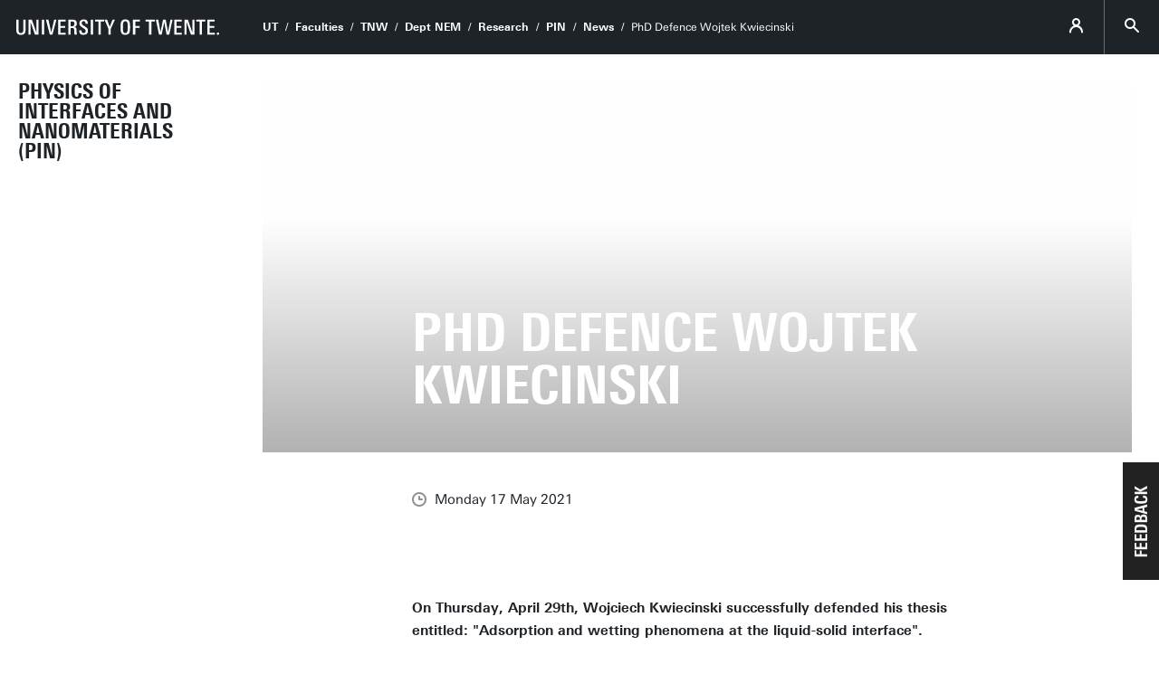

--- FILE ---
content_type: text/html; charset=UTF-8
request_url: https://www.utwente.nl/en/tnw/pin/news/2021/5/1057535/phd-defence-wojtek-kwiecinski
body_size: 6614
content:
<!DOCTYPE html><html lang="en-GB" class="site--ut utwente--ws2021 wh-authorbar--left utwente--sitetitlebar" prefix="og: http://ogp.me/ns#" dir="ltr" data-site="TNW - Chair - NEM-PIN (EN)" data-id="45933" data-cdn="" data-hoofdniveau="tnw" data-subniveau="pin" data-targetinterest="" data-wh-ob="45933.iXM2Mk"><head><meta charset="utf-8"><title>PhD Defence Wojtek Kwiecinski</title><meta name="description" content="On Thursday, April 29th, Wojciech Kwiecinski successfully defended his thesis entitled: &#34;Adsorption and wetting phenomena at the liquid-solid interface&#34;."><link rel="canonical" href="https://www.utwente.nl/en/tnw/pin/news/2021/5/1057535/phd-defence-wojtek-kwiecinski"><meta name="viewport" content="width=device-width, initial-scale=1, viewport-fit=cover" /><meta name="baidu-site-verification" content="rSUuzZoVB2" />  <link rel="preload" href="/.wh/ea/ap/utwente_base.ws2016/ap.css" as="style"><link rel="preload" href="https://utwente.becdn.net/.wh/ea/mod/utwente_design/fonts/univers-next/3de47ce5-a747-444b-b44b-20e0f8736ac8.woff2" as="font" type="font/woff2" crossorigin><link rel="preload" href="https://utwente.becdn.net/.wh/ea/mod/utwente_design/fonts/univers-next/00c26472-7693-44a7-b100-b1a1fe462d3b.woff2" as="font" type="font/woff2" crossorigin><link rel="preload" href="https://utwente.becdn.net/.wh/ea/mod/utwente_design/fonts/univers-next/c0898c8c-0b78-43ee-9041-92bf98faf813.woff2" as="font" type="font/woff2" crossorigin><link rel="preload" href="https://utwente.becdn.net/.wh/ea/mod/utwente_design/fonts/univers-next/d8bbf6a4-3b12-4429-bdf6-3d0124de945d.woff2" as="font" type="font/woff2" crossorigin><link rel="preload" href="https://utwente.becdn.net/.wh/ea/mod/utwente_design/fonts/univers-next/c70bd903-dd6a-4b66-85af-fc3b07e97100.woff2" as="font" type="font/woff2" crossorigin><link rel="apple-touch-icon" sizes="180x180" href="/.utdesign/img/favicons/apple-touch-icon.png" /><link rel="icon" type="image/png" href="/.utdesign/img/favicons/favicon-32x32.png" sizes="32x32" /><link rel="icon" type="image/png" href="/.utdesign/img/favicons/favicon-16x16.png" sizes="16x16" /><link rel="icon" href="/.utdesign/img/favicons/favicon.svg" type="image/svg+xml" /><link rel="manifest" href="/.utdesign/img/favicons/manifest.json" crossorigin="use-credentials" /> <link rel="mask-icon" href="/.utdesign/img/favicons/safari-pinned-tab.svg" color="#231f20" /><meta name="theme-color" content="#ffffff" /><style id="theme__style">@property --theme-color {syntax: "<color>";initial-value: transparent;inherits: true;}@property --theme-color-cta {syntax: "<color>";initial-value: transparent;inherits: true;}@property --theme-color-cta-hover {syntax: "<color>";initial-value: transparent;inherits: true;}@keyframes colorscheme{0%    { --theme-color: #c60c30; } 12%    { --theme-color: #822433; } 25%    { --theme-color: #002c5f; } 37%    { --theme-color: #007d9c; } 50%    { --theme-color: #4a8355; } 62%    { --theme-color: #00675a; } 75%    { --theme-color: #4f2d7f; } 87%    { --theme-color: #cf0072; } 100% { --theme-color: #c60c30; } }@keyframes colorscheme-cta{0%    { --theme-color-cta: #c60c30; } 12%    { --theme-color-cta: #822433; } 25%    { --theme-color-cta: #002c5f; } 37%    { --theme-color-cta: #007d9c; } 50%    { --theme-color-cta: #4a8355; } 62%    { --theme-color-cta: #00675a; } 75%    { --theme-color-cta: #4f2d7f; } 87%    { --theme-color-cta: #cf0072; } 100% { --theme-color-cta: #c60c30; } }@keyframes colorscheme-cta-hover{0%    { --theme-color-cta-hover: #b0061c; } 12%    { --theme-color-cta-hover: #62141e; } 25%    { --theme-color-cta-hover: #00183b; } 37%    { --theme-color-cta-hover: #005d7d; } 50%    { --theme-color-cta-hover: #2f6338; } 62%    { --theme-color-cta-hover: #004b48; } 75%    { --theme-color-cta-hover: #2f1957; } 87%    { --theme-color-cta-hover: #b2014a; } 100% { --theme-color-cta-hover: #b0061c; } }@keyframes colorscheme-background{0%    { background-color: #c60c30; } 12%    { background-color: #822433; } 25%    { background-color: #002c5f; } 37%    { background-color: #007d9c; } 50%    { background-color: #4a8355; } 62%    { background-color: #00675a; } 75%    { background-color: #4f2d7f; } 87%    { background-color: #cf0072; } 100% { background-color: #c60c30; } }@keyframes colorscheme-background-cta{0%    { background-color: #c60c30; } 12%    { background-color: #822433; } 25%    { background-color: #002c5f; } 37%    { background-color: #007d9c; } 50%    { background-color: #4a8355; } 62%    { background-color: #00675a; } 75%    { background-color: #4f2d7f; } 87%    { background-color: #cf0072; } 100% { background-color: #c60c30; } }@keyframes colorscheme-background-cta-hover{0%    { background-color: #b0061c; } 12%    { background-color: #62141e; } 25%    { background-color: #00183b; } 37%    { background-color: #005d7d; } 50%    { background-color: #2f6338; } 62%    { background-color: #004b48; } 75%    { background-color: #2f1957; } 87%    { background-color: #b2014a; } 100% { background-color: #b0061c; } }</style><style>/* Small and extra small devices */.header__heroimage-0{background-image: url('/.wh/ea/uc/ifeb38ec901023c65c401db8c1802f3da64fa89a75d350701c3ee02000085/voorblad-wojtek.avif');background-position: center;}/* Small and extra small devices, double pixel density */@media (-webkit-min-device-pixel-ratio: 2),(min--moz-device-pixel-ratio: 2),(min-resolution: 2dppx),(min-resolution: 192dpi){.header__heroimage-0{background-image: url('/.wh/ea/uc/ifeb38ec901023c65c401db8c1802f3da64fa89a75d350701c3ee02000085/voorblad-wojtek.avif');background-position: center;}}/* Medium and large devices */@media (min-width: 750px){.header__heroimage-0{background-image: url('/.wh/ea/uc/ifeb38ec901023c65c401db8c1802f3da64fa89a75d350701c3ee02000085/voorblad-wojtek.avif');background-position: center;}}/* Medium and large devices, double pixel density */@media (-webkit-min-device-pixel-ratio: 2) and (min-width: 750px),(min--moz-device-pixel-ratio: 2) and (min-width: 750px),(min-resolution: 2dppx) and (min-width: 750px),(min-resolution: 192dpi) and (min-width: 750px){.header__heroimage-0{background-image: url('/.wh/ea/uc/ifeb38ec901023c65c401db8c1802f3da64fa89a75d350701c3ee02000085/voorblad-wojtek.avif');background-position: center;}}/* Extra large devices */@media (min-width: 1500px){.header__heroimage-0{background-image: url('/.wh/ea/uc/ifeb38ec901023c65c401db8c1802f3da64fa89a75d350701c3ee02000085/voorblad-wojtek.avif');background-position: center;}}/* Extra large devices, double pixel density */@media (-webkit-min-device-pixel-ratio: 2) and (min-width: 1500px),(min--moz-device-pixel-ratio: 2) and (min-width: 1500px),(min-resolution: 2dppx) and (min-width: 1500px),(min-resolution: 192dpi) and (min-width: 1500px){.header__heroimage-0{background-image: url('/.wh/ea/uc/ifeb38ec901023c65c401db8c1802f3da64fa89a75d350701c3ee02000085/voorblad-wojtek.avif');background-position: center;}}</style><link rel="alternate" hreflang="en-GB" href="https://www.utwente.nl/en/tnw/pin/news/" /><script>(function(w,d,s,l,i){w[l]=w[l]||[];w[l].push({'gtm.start':new Date().getTime(),event:'gtm.js'});var f=d.getElementsByTagName(s)[0],j=d.createElement(s),dl=l!='dataLayer'?'&l='+l:'';j.async=true;j.src='https://tagging.utwente.nl/gtm.js?id='+i+dl;f.parentNode.insertBefore(j,f);})(window,document,'script','dataLayer','GTM-WW6CJT');</script><meta property="og:title" content="PhD Defence Wojtek Kwiecinski"><meta property="og:description" content="On Thursday, April 29th, Wojciech Kwiecinski successfully defended his thesis entitled: &#34;Adsorption and wetting phenomena at the liquid-solid interface&#34;."><meta property="og:url" content="https://www.utwente.nl/en/tnw/pin/news/2021/5/1057535/phd-defence-wojtek-kwiecinski"><meta property="og:type" content="website"><meta property="og:site_name" content="Universiteit Twente"><meta property="og:image" content="https://www.utwente.nl/.wh/ea/uc/ifeb38ec901023c65c401db8c1802f3da64fa89a75d350701c3ee02000085/voorblad-wojtek.avif"><meta property="fb:app_id" content="1375281799385304"><script type="application/json" id="wh-config">{"designcdnroot":"/.publisher/sd/utwente_base/ws2016/","designroot":"/.publisher/sd/utwente_base/ws2016/","dtapstage":"production","imgroot":"/.publisher/sd/utwente_base/ws2016/img/","islive":true,"locale":"en-US","obj":{"pageid":1057535,"summary_id":45933,"summary_url":"https://www.utwente.nl/en/tnw/pin/news/","title":"News"},"server":50901,"site":{"animatethemecolor":true,"colorscheme":["#c60c30","#822433","#002c5f","#007d9c","#4a8355","#00675a","#4f2d7f","#cf0072"],"title":"Physics of Interfaces and Nanomaterials (PIN)","universeelements":[{"filename":"autumn.svg","left":0,"name":"Autumn","top":0,"width":700},{"filename":"bolognese.svg","left":250,"name":"Bolognese","reverse":true,"top":-50,"width":350},{"filename":"casino.svg","left":-300,"name":"Casino","top":100,"width":2200},{"filename":"esmeralda.svg","left":300,"name":"Esmeralda","top":0,"width":700},{"filename":"extent.svg","left":0,"name":"Extent","top":0,"width":700},{"filename":"foxtrot.svg","left":0,"name":"Foxtrot","top":0,"width":300},{"filename":"iglesias.svg","left":200,"name":"Iglesias","top":0,"width":400},{"filename":"lord.svg","left":-150,"name":"Lord","top":0,"width":811},{"filename":"lucy.svg","left":0,"name":"Lucy","top":0,"width":350},{"filename":"merijn.svg","left":-100,"name":"Merijn","reverse":true,"top":50,"width":750},{"filename":"moby_dick.svg","left":0,"name":"Moby Dick","top":0,"width":1001},{"filename":"mumbai.svg","left":150,"name":"Mumbai","reverse":true,"top":0,"width":1000},{"filename":"oma.svg","left":50,"name":"Oma","top":50,"width":249},{"filename":"photon.svg","left":30,"name":"Photon","top":100,"width":300},{"filename":"pop.svg","left":30,"name":"Pop","top":0,"width":500},{"filename":"raket.svg","left":50,"name":"Raket","reverse":true,"top":-250,"width":332},{"filename":"relationchips.svg","left":30,"name":"Relationchips","top":-250,"width":1732},{"filename":"spring.svg","left":0,"name":"Spring","top":-100,"width":850},{"filename":"tedtheo.svg","left":0,"name":"Tedtheo","top":-50,"width":439},{"filename":"trachea.svg","left":200,"name":"Trachea","top":100,"width":600},{"filename":"tricufi.svg","left":0,"name":"Tricufi","top":0,"width":300},{"filename":"virginia.svg","left":0,"name":"Virginia","reverse":true,"top":100,"width":90}]},"siteroot":"https://www.utwente.nl/en/tnw/pin/","utwente_base:nextpager":{"predictions":["https://www.utwente.nl/en/tnw/pin/news/"]},"wrd:auth":{"cookiename":"webharelogin-0-9ce36b86","returnid":"0"}}</script><link rel="stylesheet" href="/.wh/ea/ap/utwente_base.ws2016/ap.css"><script src="/.wh/ea/ap/utwente_base.ws2016/ap.mjs" type="module" async></script><script type="application/ld+json">{"@context":"https://schema.org","@type":"BreadcrumbList","itemListElement":[{"@type":"ListItem","item":"https://www.utwente.nl/en","name":"UT","position":1},{"@type":"ListItem","item":"https://www.utwente.nl/faculties","name":"Faculties","position":2},{"@type":"ListItem","item":"https://www.utwente.nl/en/tnw","name":"TNW","position":3},{"@type":"ListItem","item":"https://www.utwente.nl/en/tnw/nem","name":"Dept NEM","position":4},{"@type":"ListItem","item":"https://www.utwente.nl/en/tnw/research/","name":"Research","position":5},{"@type":"ListItem","item":"https://www.utwente.nl/en/tnw/pin/","name":"PIN","position":6},{"@type":"ListItem","item":"https://www.utwente.nl/en/tnw/pin/news/2021/5/1057535/phd-defence-wojtek-kwiecinski","name":"PhD Defence Wojtek Kwiecinski","position":7}]}</script></head><body><noscript><iframe src="https://tagging.utwente.nl/ns.html?id=GTM-WW6CJT" height="0" width="0" style="display:none;visibility:hidden"></iframe></noscript><button type="button" class="skiplinksbutton themecolor--bg">Skip to main content</button><div class="menupart "><a class="identitypart__logo identitypart__logo--ut" href="https://www.utwente.nl/en/" aria-label="University of Twente homepage"><img src="/.publisher/sd/utwente_base/ws2016/img/logos/ut-logo-white-en.svg" alt="University of Twente." /></a><div class="menupart__menu-container"><div class="menupart__topmenu "><div class="menupart__title">Menu</div><div class="menupart__topmenu-spacer"></div><div class="contentpart__topmenuitem contentpart__topmenuitem--hasmenu contentpart__topmenuitem--icon ut-login__topmenu"><span class="UT-icon-UT_icon_114_person-16px ut-login__topmenuicon"></span></div><button class="contentpart__topmenuitem contentpart__topmenuitem--search contentpart__topmenuitem--icon"><span class="contentpart__topmenuitem--search-open UT-icon-UT_icon_70_search-16px"></span><span class="contentpart__topmenuitem--search-close UT-icon-UT_icon_47_cross-16px"></span></button></div><div class="identitypart__site  "><div class="identitypart__titles"><a class="identitypart__title identitypart__title--link" href="https://www.utwente.nl/en/tnw/pin/">Physics of Interfaces and Nanomaterials (PIN)</a></div></div> <nav id="menupart__menu" class="menupart__menu" aria-label="main"   data-menu-items="[{&#34;has_subitems&#34;:false,&#34;id&#34;:403472,&#34;is_current&#34;:false,&#34;isfolder&#34;:false,&#34;isindex&#34;:true,&#34;link&#34;:&#34;https://www.utwente.nl/en/tnw/pin/&#34;,&#34;newwindow&#34;:null,&#34;title&#34;:&#34;Home PIN&#34;,&#34;type&#34;:1105},{&#34;has_subitems&#34;:false,&#34;id&#34;:26344,&#34;is_current&#34;:false,&#34;isfolder&#34;:false,&#34;isindex&#34;:false,&#34;link&#34;:&#34;https://www.utwente.nl/en/tnw/pin/contact/&#34;,&#34;newwindow&#34;:null,&#34;title&#34;:&#34;Contact&#34;,&#34;type&#34;:1105},{&#34;has_subitems&#34;:false,&#34;id&#34;:45933,&#34;is_current&#34;:true,&#34;isfolder&#34;:false,&#34;isindex&#34;:false,&#34;link&#34;:&#34;https://www.utwente.nl/en/tnw/pin/news/&#34;,&#34;newwindow&#34;:null,&#34;title&#34;:&#34;News&#34;,&#34;type&#34;:1086},{&#34;has_subitems&#34;:false,&#34;id&#34;:24639,&#34;is_current&#34;:false,&#34;isfolder&#34;:true,&#34;isindex&#34;:false,&#34;link&#34;:&#34;https://www.utwente.nl/en/tnw/pin/Our%20team/&#34;,&#34;newwindow&#34;:null,&#34;title&#34;:&#34;Our team&#34;,&#34;type&#34;:1446},{&#34;has_subitems&#34;:false,&#34;id&#34;:25702,&#34;is_current&#34;:false,&#34;isfolder&#34;:true,&#34;isindex&#34;:false,&#34;link&#34;:&#34;https://www.utwente.nl/en/tnw/pin/publications/&#34;,&#34;newwindow&#34;:null,&#34;title&#34;:&#34;Publications&#34;,&#34;type&#34;:0},{&#34;has_subitems&#34;:true,&#34;id&#34;:24566,&#34;is_current&#34;:false,&#34;isfolder&#34;:true,&#34;isindex&#34;:false,&#34;link&#34;:&#34;https://www.utwente.nl/en/tnw/pin/research/&#34;,&#34;newwindow&#34;:null,&#34;title&#34;:&#34;Research&#34;,&#34;type&#34;:1265},{&#34;has_subitems&#34;:false,&#34;id&#34;:25973,&#34;is_current&#34;:false,&#34;isfolder&#34;:true,&#34;isindex&#34;:false,&#34;link&#34;:&#34;https://www.utwente.nl/en/tnw/pin/education/&#34;,&#34;newwindow&#34;:null,&#34;title&#34;:&#34;Education&#34;,&#34;type&#34;:0},{&#34;has_subitems&#34;:false,&#34;id&#34;:89621,&#34;is_current&#34;:false,&#34;isfolder&#34;:true,&#34;isindex&#34;:false,&#34;link&#34;:&#34;https://www.utwente.nl/en/tnw/pin/Equipment/&#34;,&#34;newwindow&#34;:null,&#34;title&#34;:&#34;Equipment&#34;,&#34;type&#34;:1265}]"></nav></div></div><div class="contentpart"><div class="contentpart__navbar-container"><div class="contentpart__navbar-block"><div class="contentpart__hamburger-container"><div class="contentpart__hamburger"><span class="contentpart__hamburger-open UT-icon-UT_icon_103_menu-16px"></span><span class="contentpart__hamburger-close UT-icon-UT_icon_47_cross-16px"></span></div></div><div class="menupart__modalbg"></div><nav class="contentpart__navbar" aria-label="breadcrumbs"><a class="identitypart__logo identitypart__logo--ut" href="https://www.utwente.nl/en/" aria-label="University of Twente homepage"><img src="/.publisher/sd/utwente_base/ws2016/img/logos/ut-logo-white-en.svg" alt="University of Twente." /></a><div class="contentpart__navbar-crumbs"><div class="contentpart__breadcrumblist"><span class="contentpart__breadcrumbitem"><a href="https://www.utwente.nl/en">UT</a></span><span class="contentpart__breadcrumbitem"><a href="https://www.utwente.nl/faculties">Faculties</a></span><span class="contentpart__breadcrumbitem"><a href="https://www.utwente.nl/en/tnw">TNW</a></span><span class="contentpart__breadcrumbitem"><a href="https://www.utwente.nl/en/tnw/nem">Dept NEM</a></span><span class="contentpart__breadcrumbitem"><a href="https://www.utwente.nl/en/tnw/research/">Research</a></span><span class="contentpart__breadcrumbitem"><a href="https://www.utwente.nl/en/tnw/pin/">PIN</a></span><span class="contentpart__breadcrumbitem"><a href="https://www.utwente.nl/en/tnw/pin/news/">News</a></span><span class="contentpart__breadcrumbitem"><span>PhD Defence Wojtek Kwiecinski</span></span></div></div><div class="contentpart__topmenu"><div class="contentpart__topmenuitem contentpart__topmenuitem--hasmenu contentpart__topmenuitem--icon ut-login__topmenu"><span class="UT-icon-UT_icon_114_person-16px ut-login__topmenuicon"></span></div><button class="contentpart__topmenuitem contentpart__topmenuitem--search contentpart__topmenuitem--icon"><span class="contentpart__topmenuitem--search-open UT-icon-UT_icon_70_search-16px"></span><span class="contentpart__topmenuitem--search-close UT-icon-UT_icon_47_cross-16px"></span></button></div></nav><div class="identitypart__site  "><div class="identitypart__titles"><a class="identitypart__title identitypart__title--link" href="https://www.utwente.nl/en/tnw/pin/">Physics of Interfaces and Nanomaterials (PIN)</a></div></div> </div></div><div class="contentpart__header-crumbs "><div class="contentpart__breadcrumblist"><span class="contentpart__breadcrumbitem"><a href="https://www.utwente.nl/en">UT</a></span><span class="contentpart__breadcrumbitem"><a href="https://www.utwente.nl/faculties">Faculties</a></span><span class="contentpart__breadcrumbitem"><a href="https://www.utwente.nl/en/tnw">TNW</a></span><span class="contentpart__breadcrumbitem"><a href="https://www.utwente.nl/en/tnw/nem">Dept NEM</a></span><span class="contentpart__breadcrumbitem"><a href="https://www.utwente.nl/en/tnw/research/">Research</a></span><span class="contentpart__breadcrumbitem"><a href="https://www.utwente.nl/en/tnw/pin/">PIN</a></span><span class="contentpart__breadcrumbitem"><a href="https://www.utwente.nl/en/tnw/pin/news/">News</a></span><span class="contentpart__breadcrumbitem"><span>PhD Defence Wojtek Kwiecinski</span></span></div></div><header class="contentpart__header  contentpart__header--photos   header--content8col          "><div class="contentpart__header-messagesarea"></div><div class="contentpart__header-photos  "><div class="contentpart__header-slide contentpart__header-heroimage header__heroimage-0" style="background-color: #FEFEFE;"></div></div><div class="contentpart__title-container"><h1 class="contentpart__title" data-fontfit-height="100%" data-fontfit-width="100%">PhD Defence Wojtek Kwiecinski  </h1></div><div class="contentpart__header-cta"></div></header><main class="contentpart__main"><script type="application/ld+json">{"@context":"http://schema.org","@type":"NewsArticle","author":{"@type":"Organization","name":"University of Twente"},"dateModified":"2021-05-17T14:19:27Z","datePublished":"2021-05-17T09:39:22Z","description":"On Thursday, April 29th, Wojciech Kwiecinski successfully defended his thesis entitled: \"Adsorption and wetting phenomena at the liquid-solid interface\".","headline":"PhD Defence Wojtek Kwiecinski","image":{"@type":"ImageObject","height":422,"url":"https://www.utwente.nl/.wh/ea/uc/ifeb38ec901023c65c401db8c1802f3da64fa89a75d350701c3ee02000085/voorblad-wojtek.avif","width":750},"mainEntityOfPage":{"@id":"https://www.utwente.nl/en/tnw/pin/news/2021/5/1057535/phd-defence-wojtek-kwiecinski","@type":"WebPage"},"publisher":{"@type":"Organization","logo":{"@type":"ImageObject","url":"https://www.utwente.nl/.publisher/sd/utwente_base/ws2016/img/logo.png"},"name":"University of Twente"},"url":"https://www.utwente.nl/en/tnw/pin/news/2021/5/1057535/phd-defence-wojtek-kwiecinski"}</script><div class="article__pagenav"><a href="https://www.utwente.nl/en/tnw/pin/news/2021/9/48655/phd-defence-zhen-jiao" class="previous"><span class="UT-icon-UT_icon_43_arrow-left-16px"></span> Previous article</a><a href="https://www.utwente.nl/en/tnw/pin/news/2020/11/853480/pantelis-bampoulis-veni-proposal-entitled-low-dimensional-germanium-allotropes-akin-to-graphene-from-2d-to-0d-has-been-granted" class="next">Next article <span class="UT-icon-UT_icon_44_arrow-right-16px"></span></a></div><div class="article__date"><span class="UT-icon-UT_icon_72_clock-16px icon"></span>Monday 17 May 2021</div><div data-autointrotext class="article__rtdcontent main__contents--fullwidth main__contents--content8col" ><p class="normal">On Thursday, April 29th, Wojciech Kwiecinski successfully defended his thesis entitled: "Adsorption and wetting phenomena at the liquid-solid interface".</p></div><div class="summary"><h2>More recent news</h2><ul class="summary__items"><li class="summary__item"><a class="summary__link" href="https://www.utwente.nl/en/tnw/pin/news/2026/1/761859/pantelis-bampoulis-winner-of-the-2d-materials-emerging-leaders-award"><img class="summary__image" src="/.wh/ea/uc/i2eae546b010221084c04684c1803a42ca5dafdc981b30701c33a003a0085/data.avif" srcset="/.wh/ea/uc/i2eae546b010221084c04684c1803a42ca5dafdc981b30701c33a003a0085/data.avif 1x, /.wh/ea/uc/ie5a2b8c5010221084c04684c1803a42ca5dafdc981b30701c37400740085/data.avif 2x" alt="Pantelis Bampoulis winner of the 2D Materials Emerging Leaders Award" /><div class="summary__date">Mon 19 Jan 2026</div><span class="summary__title">Pantelis Bampoulis winner of the 2D Materials Emerging Leaders Award</span><span class="summary__arrow UT-icon-UT_icon_52_arrow-right-round-16px"></span></a></li><li class="summary__item"><a class="summary__link" href="https://www.utwente.nl/en/tnw/pin/news/2025/11/705006/changing-quantumstates-with-an-electric-field"><img class="summary__image" src="/.wh/ea/uc/ie090be48010243712104956a2a02e7b1b01f265613ca0701c33a003a0085/data.avif" srcset="/.wh/ea/uc/ie090be48010243712104956a2a02e7b1b01f265613ca0701c33a003a0085/data.avif 1x, /.wh/ea/uc/ic0129542010243712104956a2a02e7b1b01f265613ca0701c37400740085/data.avif 2x" alt="Changing quantumstates with an electric field" /><div class="summary__date">Thu 27 Nov 2025</div><span class="summary__title">Changing quantumstates with an electric field</span><span class="summary__arrow UT-icon-UT_icon_52_arrow-right-round-16px"></span></a></li><li class="summary__item"><a class="summary__link" href="https://www.utwente.nl/en/tnw/pin/news/2025/7/487709/in-2024-pantelis-bampoulis-received-a-pps-tki-project-grant"><img class="summary__image" src="/.wh/ea/uc/i4394c91c01023a56470368b2d1026f10536350480ffc0701c33a003a0085/data.avif" srcset="/.wh/ea/uc/i4394c91c01023a56470368b2d1026f10536350480ffc0701c33a003a0085/data.avif 1x, /.wh/ea/uc/i158640ae01023a56470368b2d1026f10536350480ffc0701c37400740085/data.avif 2x" alt="In 2024 Pantelis Bampoulis received a PPS-TKI project grant" /><div class="summary__date">Thu 17 Jul 2025</div><span class="summary__title">In 2024 Pantelis Bampoulis received a PPS-TKI project grant</span><span class="summary__arrow UT-icon-UT_icon_52_arrow-right-round-16px"></span></a></li><li class="summary__item"><a class="summary__link" href="https://www.utwente.nl/en/tnw/pin/news/2025/4/247857/open-technology-programme-funds-ut-research-by-harold-zandvliet"><img class="summary__image" src="/.wh/ea/uc/i2571e2900102432d7e0100c07b023cfa6d652ea4abc30701c33a003a0085/data.avif" srcset="/.wh/ea/uc/i2571e2900102432d7e0100c07b023cfa6d652ea4abc30701c33a003a0085/data.avif 1x, /.wh/ea/uc/i2e3b8d670102432d7e0100c07b023cfa6d652ea4abc30701c37400740085/data.avif 2x" alt="Open Technology Programme funds UT research by Harold Zandvliet" /><div class="summary__date">Thu 3 Apr 2025</div><span class="summary__title">Open Technology Programme funds UT research by Harold Zandvliet</span><span class="summary__arrow UT-icon-UT_icon_52_arrow-right-round-16px"></span></a></li><li class="summary__item"><a class="summary__link" href="https://www.utwente.nl/en/tnw/pin/news/2025/3/169620/interview-with-pin-ph.d.-candidate-dennis-klaassen-about-article-in-nature-communications"><img class="summary__image" src="/.wh/ea/uc/icefec2200102ac907100ac66260258feef69eb679a6e0701c33a003a0085/data.avif" srcset="/.wh/ea/uc/icefec2200102ac907100ac66260258feef69eb679a6e0701c33a003a0085/data.avif 1x, /.wh/ea/uc/i563cffc10102ac907100ac66260258feef69eb679a6e0701c37400740085/data.avif 2x" alt="Interview with PIN Ph.D. candidate Dennis Klaassen about article in Nature Communications" /><div class="summary__date">Wed 5 Mar 2025</div><span class="summary__title">Interview with PIN Ph.D. candidate Dennis Klaassen about article in Nature Communications</span><span class="summary__arrow UT-icon-UT_icon_52_arrow-right-round-16px"></span></a></li></ul><a href="https://www.utwente.nl/en/tnw/pin/news/" class="summary__backlink">News summary</a></div></main> <footer class="footer "><div class="footer__prefooter"><div class="footer__prefooter-container"><div class="footer__addressblock"><div class="footer__address"><span dir="ltr">University of Twente</span><br/><span dir="ltr">Drienerlolaan 5</span><br/><span dir="ltr">7522 NB Enschede</span><br/></div><div class="footer__contact"><span dir="ltr">+31 53 489 3147</span><br /><a href="mailto:pintnw@utwente.nl">pintnw@utwente.nl</a><br /><a href="https://goo.gl/maps/KwEAnp5HQQzxSyDs7">Route</a></div></div><div class="footer__image " style="background-image: url('/.wh/ea/uc/i289636ca010257d02b00a458cf0162045f6cbb6641760301c005/carrenanolab.avif'); "><div class="footer__icon UT-icon-UT_icon_16_pointer-24px themecolor--bg"></div></div></div></div><div class="footer__footer"><div class="footer__footerlinks"><a class="footer__footerlink" href="https://www.utwente.nl/en/about-our-website/disclaimer/" dir="ltr">Disclaimer &#38; Copyright</a><a class="footer__footerlink" href="https://www.utwente.nl/en/about-our-website/" dir="ltr">Privacy &#38; Cookies</a><span class="footer__footerlink" dir="ltr">Last update May 17, 2021</span><div class="footer__logo"><a class="footer__logo__ut" href="https://www.utwente.nl/en/" aria-label="University of Twente homepage"><img src="/.publisher/sd/utwente_base/ws2016/img/logos/ut-logo-white-en.svg" alt="University of Twente." /></a></div></div></div></footer><div class="searchsheet searchsheet--init searchsheet--showquicklinks"><div class="searchsheet__content searchsheet__content--init"><div class="searchsheet__header"><form class="searchsheet__searchform" method="get" onsubmit="return false;" role="search"><span class="searchsheet__searchicon"></span><input name="q" class="searchsheet__searchfield" type="text" aria-label="Search in site" placeholder="Search" autocapitalize="off" autocomplete="off" /><a href="#" class="searchsheet__searchfield-clear UT-icon-UT_icon_47_cross-16px" aria-label="Clear site search"></a></form><a href="#" class="searchsheet__close"><span class="searchsheet__close-label">Close</span><span class="searchsheet__close-icon UT-icon-UT_icon_47_cross-16px"></span></a></div><div class="searchsheet__container"><div class="searchsheet__quickresults"><div class="searchsheet__section"><span class="searchsheet__section-title">Suggestions</span><div class="searchsheet__section-links searchsheet__suggestions"></div></div></div><div class="searchsheet__results"><div class="searchsheet__tabs"><div class="searchsheet__tabscontainer"></div></div><div class="searchsheet__status"></div><div class="searsia__results"></div></div></div></div></div></div><div class="theme__docstate"><span class="theme__docstate-cta"></span><span class="theme__docstate-cta-hover"></span><span class="theme__docstate-state"></span></div></body></html>

--- FILE ---
content_type: application/javascript
request_url: https://www.utwente.nl/.wh/ea/ap/utwente_base.ws2016/ap.mjs
body_size: 197394
content:
import{$ as wt,$a as kt,Aa as Jp,B as V,Ba as ai,C as Tr,Ca as Er,D as _o,E as Yp,Ea as xa,F as $p,Fa as pn,G as si,Ga as ya,H as Qi,Ha as Bf,I as ln,Ia as G,J as Fi,Ja as W,K as We,Ka as C,L as Le,La as E,M as fe,Ma as Kp,N as fa,Na as Qp,O as Xp,Oa as Vf,P as fi,Pa as Ni,Q as A,Qa as Lr,R as Me,Ra as Zp,T as H,Ta as Pt,U as Ue,Ua as hn,V as _a,Va as yt,W as te,X as N,Xa as to,Y,Ya as De,Z as k,Za as un,_ as Zi,_a as y,a as Mp,ab as ht,b as $e,ba as nt,bb as rt,c as Up,ca as wo,cb as ue,d as je,da as wa,db as li,e as Ne,ea as bt,eb as eh,f as mi,fa as ba,fb as Cr,g as gi,ga as dn,gb as th,h as I,ha as Sr,hb as ih,i as kr,ia as Gp,ib as oh,j as ri,ja as Q,jb as ka,k as rn,ka as vt,l as qp,m as ma,ma as M,n as Hf,na as h,o as ve,oa as pt,p as Dp,pa as b,q as Hp,qa as qe,r as Wp,ra as va,s as ga,sa as _i,t as sn,ta as xt,u as go,ua as eo,v as Ki,va as Ai,w as an,wa as cn,x as Bp,xa as Xe,y as Vp,ya as Ge,z as fo,za as Wf}from"/.wh/ea/ap/utwente_base.ws2016/chunk-2YJYKI5O.mjs";var Wh=$e((Hk,Ba)=>{"use strict";var To=typeof Reflect=="object"?Reflect:null,Ih=To&&typeof To.apply=="function"?To.apply:function(e,t,i){return Function.prototype.apply.call(e,t,i)},qr;To&&typeof To.ownKeys=="function"?qr=To.ownKeys:Object.getOwnPropertySymbols?qr=function(e){return Object.getOwnPropertyNames(e).concat(Object.getOwnPropertySymbols(e))}:qr=function(e){return Object.getOwnPropertyNames(e)};function f_(o){console&&console.warn&&console.warn(o)}var Oh=Number.isNaN||function(e){return e!==e};function _e(){_e.init.call(this)}Ba.exports=_e;Ba.exports.once=v_;_e.EventEmitter=_e;_e.prototype._events=void 0;_e.prototype._eventsCount=0;_e.prototype._maxListeners=void 0;var Ph=10;function Dr(o){if(typeof o!="function")throw new TypeError('The "listener" argument must be of type Function. Received type '+typeof o)}Object.defineProperty(_e,"defaultMaxListeners",{enumerable:!0,get:function(){return Ph},set:function(o){if(typeof o!="number"||o<0||Oh(o))throw new RangeError('The value of "defaultMaxListeners" is out of range. It must be a non-negative number. Received '+o+".");Ph=o}});_e.init=function(){(this._events===void 0||this._events===Object.getPrototypeOf(this)._events)&&(this._events=Object.create(null),this._eventsCount=0),this._maxListeners=this._maxListeners||void 0};_e.prototype.setMaxListeners=function(e){if(typeof e!="number"||e<0||Oh(e))throw new RangeError('The value of "n" is out of range. It must be a non-negative number. Received '+e+".");return this._maxListeners=e,this};function jh(o){return o._maxListeners===void 0?_e.defaultMaxListeners:o._maxListeners}_e.prototype.getMaxListeners=function(){return jh(this)};_e.prototype.emit=function(e){for(var t=[],i=1;i<arguments.length;i++)t.push(arguments[i]);var n=e==="error",r=this._events;if(r!==void 0)n=n&&r.error===void 0;else if(!n)return!1;if(n){var s;if(t.length>0&&(s=t[0]),s instanceof Error)throw s;var a=new Error("Unhandled error."+(s?" ("+s.message+")":""));throw a.context=s,a}var l=r[e];if(l===void 0)return!1;if(typeof l=="function")Ih(l,this,t);else for(var d=l.length,c=Dh(l,d),i=0;i<d;++i)Ih(c[i],this,t);return!0};function zh(o,e,t,i){var n,r,s;if(Dr(t),r=o._events,r===void 0?(r=o._events=Object.create(null),o._eventsCount=0):(r.newListener!==void 0&&(o.emit("newListener",e,t.listener?t.listener:t),r=o._events),s=r[e]),s===void 0)s=r[e]=t,++o._eventsCount;else if(typeof s=="function"?s=r[e]=i?[t,s]:[s,t]:i?s.unshift(t):s.push(t),n=jh(o),n>0&&s.length>n&&!s.warned){s.warned=!0;var a=new Error("Possible EventEmitter memory leak detected. "+s.length+" "+String(e)+" listeners added. Use emitter.setMaxListeners() to increase limit");a.name="MaxListenersExceededWarning",a.emitter=o,a.type=e,a.count=s.length,f_(a)}return o}_e.prototype.addListener=function(e,t){return zh(this,e,t,!1)};_e.prototype.on=_e.prototype.addListener;_e.prototype.prependListener=function(e,t){return zh(this,e,t,!0)};function __(){if(!this.fired)return this.target.removeListener(this.type,this.wrapFn),this.fired=!0,arguments.length===0?this.listener.call(this.target):this.listener.apply(this.target,arguments)}function Mh(o,e,t){var i={fired:!1,wrapFn:void 0,target:o,type:e,listener:t},n=__.bind(i);return n.listener=t,i.wrapFn=n,n}_e.prototype.once=function(e,t){return Dr(t),this.on(e,Mh(this,e,t)),this};_e.prototype.prependOnceListener=function(e,t){return Dr(t),this.prependListener(e,Mh(this,e,t)),this};_e.prototype.removeListener=function(e,t){var i,n,r,s,a;if(Dr(t),n=this._events,n===void 0)return this;if(i=n[e],i===void 0)return this;if(i===t||i.listener===t)--this._eventsCount===0?this._events=Object.create(null):(delete n[e],n.removeListener&&this.emit("removeListener",e,i.listener||t));else if(typeof i!="function"){for(r=-1,s=i.length-1;s>=0;s--)if(i[s]===t||i[s].listener===t){a=i[s].listener,r=s;break}if(r<0)return this;r===0?i.shift():w_(i,r),i.length===1&&(n[e]=i[0]),n.removeListener!==void 0&&this.emit("removeListener",e,a||t)}return this};_e.prototype.off=_e.prototype.removeListener;_e.prototype.removeAllListeners=function(e){var t,i,n;if(i=this._events,i===void 0)return this;if(i.removeListener===void 0)return arguments.length===0?(this._events=Object.create(null),this._eventsCount=0):i[e]!==void 0&&(--this._eventsCount===0?this._events=Object.create(null):delete i[e]),this;if(arguments.length===0){var r=Object.keys(i),s;for(n=0;n<r.length;++n)s=r[n],s!=="removeListener"&&this.removeAllListeners(s);return this.removeAllListeners("removeListener"),this._events=Object.create(null),this._eventsCount=0,this}if(t=i[e],typeof t=="function")this.removeListener(e,t);else if(t!==void 0)for(n=t.length-1;n>=0;n--)this.removeListener(e,t[n]);return this};function Uh(o,e,t){var i=o._events;if(i===void 0)return[];var n=i[e];return n===void 0?[]:typeof n=="function"?t?[n.listener||n]:[n]:t?b_(n):Dh(n,n.length)}_e.prototype.listeners=function(e){return Uh(this,e,!0)};_e.prototype.rawListeners=function(e){return Uh(this,e,!1)};_e.listenerCount=function(o,e){return typeof o.listenerCount=="function"?o.listenerCount(e):qh.call(o,e)};_e.prototype.listenerCount=qh;function qh(o){var e=this._events;if(e!==void 0){var t=e[o];if(typeof t=="function")return 1;if(t!==void 0)return t.length}return 0}_e.prototype.eventNames=function(){return this._eventsCount>0?qr(this._events):[]};function Dh(o,e){for(var t=new Array(e),i=0;i<e;++i)t[i]=o[i];return t}function w_(o,e){for(;e+1<o.length;e++)o[e]=o[e+1];o.pop()}function b_(o){for(var e=new Array(o.length),t=0;t<e.length;++t)e[t]=o[t].listener||o[t];return e}function v_(o,e){return new Promise(function(t,i){function n(s){o.removeListener(e,r),i(s)}function r(){typeof o.removeListener=="function"&&o.removeListener("error",n),t([].slice.call(arguments))}Hh(o,e,r,{once:!0}),e!=="error"&&x_(o,n,{once:!0})})}function x_(o,e,t){typeof o.on=="function"&&Hh(o,"error",e,t)}function Hh(o,e,t,i){if(typeof o.on=="function")i.once?o.once(e,t):o.on(e,t);else if(typeof o.addEventListener=="function")o.addEventListener(e,function n(r){i.once&&o.removeEventListener(e,n),t(r)});else throw new TypeError('The "emitter" argument must be of type EventEmitter. Received type '+typeof o)}});var Ya=$e((Wk,Bh)=>{"use strict";E();var y_=Wh(),Va=class extends y_{constructor(e){super(),e||(e={}),this.options={url:e.url||"",log:!!(e.log||W.rpc),withcredentials:"withCredentials"in e&&e.withcredentials},this.conn=null,this.__date_server=null,this.__date_client=null,this.__date_diff=null}destroy(){this.stopCurrentRequest(),this.conn=null}stopCurrentRequest(){this.conn&&(this.conn.onreadystatechange=null,this.conn.onloadend=null,this.conn.abort()),this.jsoncheckinterval&&(clearTimeout(this.jsoncheckinterval),this.jsoncheckinterval=null)}ensureConnection(){this.conn||(this.conn=new XMLHttpRequest)}startXMLHTTPRequest(e,t,i,n){this.ensureConnection();let r=!n||!n.synchronous;this.laststateevent=null,this.conn.abort(),this.have_response=!1,this.conn.open(e.toUpperCase(),t,r),n&&n.headers&&Object.keys(n.headers).forEach(s=>{this.conn.setRequestHeader(s,n.headers[s])}),this.options.withcredentials&&(this.conn.withCredentials=!0),this.conn.onreadystatechange=this.onStateChange.bind(this),this.conn.onloadend=this.onStateChange.bind(this),this.conn.onabort=this.onAbort.bind(this),this.emit("requeststart",{target:this}),this.conn.send(i),r||this.onStateChange()}onAbort(e){this.laststateevent&&(this.laststateevent.isaborted=!0)}onStateChange(e){if(this.conn.readyState!==4||this.have_response)return;this.have_response=!0;let t=this.conn.getResponseHeader("date");if(t!==""){let n=Date.parse(t);this.__date_server=n,this.__date_client=new Date,this.__date_diff=this.__date_server-this.__date_client}let i={target:this,success:this.conn.status===200,internalerror:this.conn.status===500,message:this.conn.status,responsetext:this.conn.responseText,responsejson:null};try{i.responsejson=JSON.parse(i.responsetext)}catch{}this.laststateevent=i,this.emit("requestend",i)}};Bh.exports=Va});var ci=$e((Vk,Vh)=>{"use strict";fe();var k_=Ya(),T_=Math.floor(Math.random()*1e3),$a=class o extends k_{static get HTTP_ERROR(){return-1}static get JSON_ERROR(){return-2}static get PROTOCOL_ERROR(){return-3}static get RPC_ERROR(){return-4}static get OFFLINE_ERROR(){return-5}static get TIMEOUT_ERROR(){return-6}static get SERVER_ERROR(){return-7}constructor(e){super(e),e||(e={}),this.lastid=0,this.requestqueue=[],this.cachecounter=0,this.activerequest=null,this.haveresponse=!1,this.options.waittimeout="waittimeout"in e?e.waittimeout:500,this.options.appendfunctionname="appendfunctionname"in e?e.appendfunctionname:!1,this.waitcallback=null,this.waittimeoutid=null,this.waitingnow=!1,this.on("requestend",this.onResponse.bind(this))}destroy(){super.destroy(),this.requestqueue=[],this.activerequest=null,this.waittimeoutid&&(clearTimeout(this.waittimeoutid),this.waittimeoutid=null)}promiseRequest(e,t,i){let n=Promise.withResolvers(),r=this.request(e,t,n.resolve,(s,a,l)=>{n.reject(new Error(a))},i);return n.promise.__jsonrpcinfo={deferred:n,req:r},n.promise}async(e,...t){return this.promiseRequest(e,t)}_doAsyncAbort(e,t,i){if(!e.__jsonrpcinfo)throw new Error("The promise is not an async JSONRPC request");i?e.__jsonrpcinfo.deferred.reject(i):e.__jsonrpcinfo.deferred.resolve(t),e.__jsonrpcinfo.req.cancel()}rpcResolve(e,t){this._doAsyncAbort(e,t)}rpcReject(e,t){this._doAsyncAbort(e,null,t)}request(e,t,i,n,r){if(!t||typeof t!="object"||t.length===void 0)throw new Error("The parameters passed to request must be an Array");let s=++this.lastid,a;r&&r.url?a=r.url+(r.appendfunctionname?(r.url.match(/\/$/)?"":"/")+e:""):this.options.url?a=this.options.url+(this.options.appendfunctionname?(this.options.url.match(/\/$/)?"":"/")+e:""):a=location.href;let l=Math.max(r&&typeof r.timeout=="number"?r.timeout:0,0),d=r&&typeof r.waittimeout=="number"?r.waittimeout:this.options.waittimeout,c=r&&r.synchronous||!1,p=r&&r.errortrace||null;this.options.log&&console.log("JSONRPC request",e,t,r,"timeout:",l,"waitTimeout:",d);let m=new Xa(this,s,e,t,a,l,d,i,n,c,p);return(this.options.log||!ri)&&(m.stack=new Error().stack),this.requestqueue.push(m),this.options.log&&console.log("JSONRPC request is on queue"),this.processNextRequest(),m}handleError(e,t,i,n){e&&setTimeout(()=>e(t,i,n),0),setTimeout(()=>this.emit(["error",{target:this,errorcode:t,errormessage:i,rpcid:n}]),0)}isRequestPending(){return this.activerequest!==null||this.requestqueue.length}__cancelRequest(e){if(typeof e=="number"){if(this.activerequest===e){this.stopCurrentRequest(),this.activerequest=null;let t=this.requestqueue.shift();t.timeout&&typeof t.timeout!="boolean"&&clearTimeout(t.timeout),this.processNextRequest()}else for(let t=0;t<this.requestqueue.length;++t)if(this.requestqueue[t].id===e){this.requestqueue.splice(t,1);break}}}processNextRequest(){if(this.activerequest){this.options.log&&console.log("JSONRPC request #"+this.activerequest+" pending, not scheduling a new one yet"),this.handleWaitTimeouts();return}let e=null;for(;!e;){if(e=this.requestqueue[0],!e){this.options.log&&console.log("JSONRPC request - processNextRequest, queue is empty");return}e.timeout&&typeof e.timeout=="boolean"&&(this.requestqueue=this.requestqueue.filter(t=>t!==e),e=this.requestqueue[0])}this.activerequest=e.id,e.timeout&&(e.timeout=setTimeout(()=>this.onTimeout(e),e.timeout)),this.options.log&&console.log("JSONRPC request #"+e.id+" offering for XMLHTTP"),this.startXMLHTTPRequest("post",e.url,JSON.stringify(e.request),{headers:{"Content-Type":"application/json; charset=utf-8"},synchronous:e.synchronous}),this.handleWaitTimeouts()}onResponse(e){this.activerequest=null;let t=this.requestqueue[0];if(!t)return;if(this.requestqueue=this.requestqueue.slice(1),t.timeout){if(typeof t.timeout=="boolean"){this.processNextRequest();return}clearTimeout(t.timeout)}let i=-1,n=null;if(e.success){let r=e.responsejson;r?r.id===null||r.id!==t.id?(i=o.PROTOCOL_ERROR,n="Protocol error: invalid id"):r.error!==null?(i=o.RPC_ERROR,n=r.error,this.options.log&&console.log("RPC error:",n.message?n.message:"*no message*")):"result"in r?(i=0,n=r.result):(i=o.PROTOCOL_ERROR,n="Could not interpret response"):(i=o.JSON_ERROR,n="Invalid JSON response")}else if(i=o.HTTP_ERROR,n="HTTP Error: "+e.message,e.internalerror){let r=null;try{r=e.responsejson;let s;if(r&&r.error&&r.error.data){s=r.error.data.trace||r.error.data.errors||r.error.data.list||[],console.group();let a="RPC #"+T_+":"+t.id+" failed: "+r.error.message;console.warn(a),t.errortrace&&t.errortrace.push(a),s.forEach(l=>{if(l.filename||l.line){let d=l.filename+"#"+l.line+"#"+l.col+(l.func?" ("+l.func+")":"");console.warn(d),t.errortrace&&t.errortrace.push(d)}}),console.groupEnd()}i=o.SERVER_ERROR,n=r.error&&`${r.error.message} from ${t.url}`||"Unknown error"}catch{}}this.processNextRequest(),this.options.log&&(console.log("JSONRPC request",t.request.method,"status:",i,"time:",new Date().getTime()-t.scheduled,"ms, result:"),console.log(n)),setTimeout(()=>t.__completedCall(i,n,e),0)}onTimeout(e){e.timeout=!0,this.activerequest===e.id&&(this.activerequest=null,this.stopCurrentRequest(),this.processNextRequest()),this.handleError(e.onfailure,o.TIMEOUT_ERROR,"Timeout while waiting for response",e.id)}onWaitTimeout(){this.waittimeoutid=null,this.handleWaitTimeouts()}handleWaitTimeouts(){if(this.waittimeoutid&&(clearTimeout(this.waittimeoutid),this.waittimeoutid=null),!this.waitCallback)return;let e=!1,t=-1,i=new Date().getTime();for(let n=0;n<this.requestqueue.length;++n){let r=this.requestqueue[n];if(r.waitTimeout>=0){let s=i-r.scheduled;if(s>=r.waitTimeout)e=!0;else{let a=r.waitTimeout-s;(t<0||t>a)&&(t=a)}}}this.waitingNow!==e&&(this.waitingNow=e,setTimeout(()=>this.waitCallback(e),0)),t>=0&&(this.waittimeoutid=setTimeout(()=>this.onWaitTimeout(),t))}getEstimatedServerTime(){return new Date().getTime()+this.__date_diff}getEstimatedServerDate(){return new Date(this.getEstimatedServerTime())}},Xa=class{constructor(e,t,i,n,r,s,a,l,d,c,p){this.cancelled=!1,this.stack=null,e.options.log&&console.log("req",this),this.parent=e,this.id=t,this.request={id:t,method:i,params:n||[]},this.url=r,this.onsuccess=l,this.onfailure=d,this.timeout=s,this.scheduled=new Date-0,this.waittimeout=a,this.synchronous=c,this.errortrace=p}onStartPreload(){}cancel(){this.cancelled=!0,this.parent.__cancelRequest(this.id)}__completedCall(e,t,i){i.isaborted&&(this.cancelled=!0),e===0?this.onsuccess&&!this.cancelled&&this.onsuccess(t):this.cancelled||(this.stack&&(console.log("Stack at calling point:"),console.log(this.stack)),this.parent.handleError(this.onfailure,e,t,this.id))}};Vh.exports=$a});var nm=$e((R5,ks)=>{(function(o,e,t){var i=o.requestAnimationFrame||o.webkitRequestAnimationFrame||o.mozRequestAnimationFrame||o.oRequestAnimationFrame||o.msRequestAnimationFrame||function(l){o.setTimeout(l,16.666666666666668)},n=function(){var l={},d=e.createElement("div").style,c=function(){for(var u=["t","webkitT","MozT","msT","OT"],f,w=0,g=u.length;w<g;w++)if(f=u[w]+"ransform",f in d)return u[w].substr(0,u[w].length-1);return!1}();function p(u){return c===!1?!1:c===""?u:c+u.charAt(0).toUpperCase()+u.substr(1)}l.getTime=Date.now||function(){return new Date().getTime()},l.extend=function(u,f){for(var w in f)u[w]=f[w]},l.addEvent=function(u,f,w,g){u.addEventListener(f,w,!!g)},l.removeEvent=function(u,f,w,g){u.removeEventListener(f,w,!!g)},l.prefixPointerEvent=function(u){return o.MSPointerEvent?"MSPointer"+u.charAt(7).toUpperCase()+u.substr(8):u},l.momentum=function(u,f,w,g,_,v){var T=u-f,S=t.abs(T)/w,F,D;return v=v===void 0?6e-4:v,F=u+S*S/(2*v)*(T<0?-1:1),D=S/v,F<g?(F=_?g-_/2.5*(S/8):g,T=t.abs(F-u),D=T/S):F>0&&(F=_?_/2.5*(S/8):0,T=t.abs(u)+F,D=T/S),{destination:t.round(F),duration:D}};var m=p("transform");return l.extend(l,{hasTransform:m!==!1,hasPerspective:p("perspective")in d,hasTouch:"ontouchstart"in o,hasPointer:!!(o.PointerEvent||o.MSPointerEvent),hasTransition:p("transition")in d}),l.isBadAndroid=function(){var u=o.navigator.appVersion;if(/Android/.test(u)&&!/Chrome\/\d/.test(u)){var f=u.match(/Safari\/(\d+.\d)/);return f&&typeof f=="object"&&f.length>=2?parseFloat(f[1])<535.19:!0}else return!1}(),l.extend(l.style={},{transform:m,transitionTimingFunction:p("transitionTimingFunction"),transitionDuration:p("transitionDuration"),transitionDelay:p("transitionDelay"),transformOrigin:p("transformOrigin")}),l.hasClass=function(u,f){var w=new RegExp("(^|\\s)"+f+"(\\s|$)");return w.test(u.className)},l.addClass=function(u,f){if(!l.hasClass(u,f)){var w=u.className.split(" ");w.push(f),u.className=w.join(" ")}},l.removeClass=function(u,f){if(l.hasClass(u,f)){var w=new RegExp("(^|\\s)"+f+"(\\s|$)","g");u.className=u.className.replace(w," ")}},l.offset=function(u){for(var f=-u.offsetLeft,w=-u.offsetTop;u=u.offsetParent;)f-=u.offsetLeft,w-=u.offsetTop;return{left:f,top:w}},l.preventDefaultException=function(u,f){for(var w in f)if(f[w].test(u[w]))return!0;return!1},l.extend(l.eventType={},{touchstart:1,touchmove:1,touchend:1,mousedown:2,mousemove:2,mouseup:2,pointerdown:3,pointermove:3,pointerup:3,MSPointerDown:3,MSPointerMove:3,MSPointerUp:3}),l.extend(l.ease={},{quadratic:{style:"cubic-bezier(0.25, 0.46, 0.45, 0.94)",fn:function(u){return u*(2-u)}},circular:{style:"cubic-bezier(0.1, 0.57, 0.1, 1)",fn:function(u){return t.sqrt(1- --u*u)}},back:{style:"cubic-bezier(0.175, 0.885, 0.32, 1.275)",fn:function(u){var f=4;return(u=u-1)*u*((f+1)*u+f)+1}},bounce:{style:"",fn:function(u){return(u/=1)<1/2.75?7.5625*u*u:u<2/2.75?7.5625*(u-=1.5/2.75)*u+.75:u<2.5/2.75?7.5625*(u-=2.25/2.75)*u+.9375:7.5625*(u-=2.625/2.75)*u+.984375}},elastic:{style:"",fn:function(u){var f=.22,w=.4;return u===0?0:u==1?1:w*t.pow(2,-10*u)*t.sin((u-f/4)*(2*t.PI)/f)+1}}}),l.tap=function(u,f){var w=e.createEvent("Event");w.initEvent(f,!0,!0),w.pageX=u.pageX,w.pageY=u.pageY,w.tapbytouch=u.type=="touchend",w.tapbymouse=u.type=="mouseup",u.target.dispatchEvent(w)},l.click=function(u){var f=u.target,w;/(SELECT|INPUT|TEXTAREA)/i.test(f.tagName)||(w=e.createEvent(o.MouseEvent?"MouseEvents":"Event"),w.initEvent("click",!0,!0),w.view=u.view||o,w.detail=1,w.screenX=f.screenX||0,w.screenY=f.screenY||0,w.clientX=f.clientX||0,w.clientY=f.clientY||0,w.ctrlKey=!!u.ctrlKey,w.altKey=!!u.altKey,w.shiftKey=!!u.shiftKey,w.metaKey=!!u.metaKey,w.button=0,w.relatedTarget=null,w._constructed=!0,f.dispatchEvent(w))},l}();function r(l,d){this.wrapper=typeof l=="string"?e.querySelector(l):l,this.scroller=this.wrapper.children[0],this.scrollerStyle=this.scroller.style,this.options={resizeScrollbars:!0,mouseWheelSpeed:20,snapThreshold:.334,disablePointer:!n.hasPointer,disableTouch:n.hasPointer||!n.hasTouch,disableMouse:n.hasPointer||n.hasTouch,startX:0,startY:0,scrollY:!0,directionLockThreshold:5,momentum:!0,bounce:!0,bounceTime:600,bounceEasing:"",preventDefault:!0,preventDefaultException:{tagName:/^(INPUT|TEXTAREA|BUTTON|SELECT)$/},HWCompositing:!0,useTransition:!0,useTransform:!0,bindToWrapper:typeof o.onmousedown>"u",autoUpdatePosition:!0,overrideMeasurements:!1};for(var c in d)this.options[c]=d[c];this.translateZ=this.options.HWCompositing&&n.hasPerspective?" translateZ(0)":"",this.options.useTransition=n.hasTransition&&this.options.useTransition,this.options.useTransform=n.hasTransform&&this.options.useTransform,this.options.eventPassthrough=this.options.eventPassthrough===!0?"vertical":this.options.eventPassthrough,this.options.preventDefault=!this.options.eventPassthrough&&this.options.preventDefault,this.options.scrollY=this.options.eventPassthrough=="vertical"?!1:this.options.scrollY,this.options.scrollX=this.options.eventPassthrough=="horizontal"?!1:this.options.scrollX,this.options.freeScroll=this.options.freeScroll&&!this.options.eventPassthrough,this.options.directionLockThreshold=this.options.eventPassthrough?0:this.options.directionLockThreshold,this.options.bounceEasing=typeof this.options.bounceEasing=="string"?n.ease[this.options.bounceEasing]||n.ease.circular:this.options.bounceEasing,this.options.resizePolling=this.options.resizePolling===void 0?60:this.options.resizePolling,this.options.tap===!0&&(this.options.tap="tap"),!this.options.useTransition&&!this.options.useTransform&&(/relative|absolute/i.test(this.scrollerStyle.position)||(this.scrollerStyle.position="relative")),this.options.shrinkScrollbars=="scale"&&(this.options.useTransition=!1),this.options.invertWheelDirection=this.options.invertWheelDirection?-1:1,d.overrideMeasurements&&(this.wrapperWidth=d.wrapperWidth,this.scrollerWidth=d.scrollerWidth,this.maxScrollX=-d.maxScrollX,this.hasHorizontalScroll=d.scrollX&&this.maxScrollX<0,this.hasVerticalScroll=d.scrollY&&this.maxScrollY<0),this.x=0,this.y=0,this.directionX=0,this.directionY=0,this._events={},this._init(),this.refresh(),this.scrollTo(this.options.startX,this.options.startY),this.enable()}r.prototype={version:"5.2.0",_init:function(){this._initEvents(),(this.options.scrollbars||this.options.indicators)&&this._initIndicators(),this.options.mouseWheel&&this._initWheel(),this.options.snap&&this._initSnap(),this.options.keyBindings&&this._initKeys()},destroy:function(){this._initEvents(!0),clearTimeout(this.resizeTimeout),this.resizeTimeout=null,this._execEvent("destroy")},_transitionEnd:function(l){l.target!=this.scroller||!this.isInTransition||(this._transitionTime(),this.resetPosition(this.options.bounceTime)||(this.isInTransition=!1,this._execEvent("scrollEnd")))},_start:function(l){if(n.eventType[l.type]!=1){var d;if(l.which?d=l.button:d=l.button<2?0:l.button==4?1:2,d!==0)return}if(!(!this.enabled||this.initiated&&n.eventType[l.type]!==this.initiated)){this.options.preventDefault&&!n.isBadAndroid&&!n.preventDefaultException(l.target,this.options.preventDefaultException)&&l.preventDefault();var c=l.touches?l.touches[0]:l,p;this.initiated=n.eventType[l.type],this.moved=!1,this.distX=0,this.distY=0,this.directionX=0,this.directionY=0,this.directionLocked=0,this.startTime=n.getTime(),this.options.useTransition&&this.isInTransition?(this._transitionTime(),this.isInTransition=!1,p=this.getComputedPosition(),this._translate(t.round(p.x),t.round(p.y)),this._execEvent("scrollEnd")):!this.options.useTransition&&this.isAnimating&&(this.isAnimating=!1,this._execEvent("scrollEnd")),this.startX=this.x,this.startY=this.y,this.absStartX=this.x,this.absStartY=this.y,this.pointX=c.pageX,this.pointY=c.pageY,this._execEvent("beforeScrollStart")}},_move:function(l){if(!(!this.enabled||n.eventType[l.type]!==this.initiated)){this.options.preventDefault&&l.preventDefault();var d=l.touches?l.touches[0]:l,c=d.pageX-this.pointX,p=d.pageY-this.pointY,m=n.getTime(),u,f,w,g;if(this.pointX=d.pageX,this.pointY=d.pageY,this.distX+=c,this.distY+=p,w=t.abs(this.distX),g=t.abs(this.distY),!(m-this.endTime>300&&w<10&&g<10)){if(!this.directionLocked&&!this.options.freeScroll&&(w>g+this.options.directionLockThreshold?this.directionLocked="h":g>=w+this.options.directionLockThreshold?this.directionLocked="v":this.directionLocked="n"),this.directionLocked=="h"){if(this.options.eventPassthrough=="vertical")l.preventDefault();else if(this.options.eventPassthrough=="horizontal"){this.initiated=!1;return}p=0}else if(this.directionLocked=="v"){if(this.options.eventPassthrough=="horizontal")l.preventDefault();else if(this.options.eventPassthrough=="vertical"){this.initiated=!1;return}c=0}c=this.hasHorizontalScroll?c:0,p=this.hasVerticalScroll?p:0,u=this.x+c,f=this.y+p,(u>0||u<this.maxScrollX)&&(u=this.options.bounce?this.x+c/3:u>0?0:this.maxScrollX),(f>0||f<this.maxScrollY)&&(f=this.options.bounce?this.y+p/3:f>0?0:this.maxScrollY),this.directionX=c>0?-1:c<0?1:0,this.directionY=p>0?-1:p<0?1:0,this.moved||this._execEvent("scrollStart"),this.moved=!0,this._translate(u,f),m-this.startTime>300&&(this.startTime=m,this.startX=this.x,this.startY=this.y)}}},_end:function(l){if(!(!this.enabled||n.eventType[l.type]!==this.initiated)){this.options.preventDefault&&!n.preventDefaultException(l.target,this.options.preventDefaultException)&&l.preventDefault();var d=l.changedTouches?l.changedTouches[0]:l,c,p,m=n.getTime()-this.startTime,u=t.round(this.x),f=t.round(this.y),w=t.abs(u-this.startX),g=t.abs(f-this.startY),_=0,v="";if(this.isInTransition=0,this.initiated=0,this.endTime=n.getTime(),!this.resetPosition(this.options.bounceTime)){if(this.scrollTo(u,f),!this.moved){this.options.tap&&n.tap(l,this.options.tap),this.options.click&&n.click(l),this._execEvent("scrollCancel");return}if(this.options.momentum&&m<300&&(c=this.hasHorizontalScroll?n.momentum(this.x,this.startX,m,this.maxScrollX,this.options.bounce?this.wrapperWidth:0,this.options.deceleration):{destination:u,duration:0},p=this.hasVerticalScroll?n.momentum(this.y,this.startY,m,this.maxScrollY,this.options.bounce?this.wrapperHeight:0,this.options.deceleration):{destination:f,duration:0},u=c.destination,f=p.destination,_=t.max(c.duration,p.duration),this.isInTransition=1),this.options.snap){var T=this._nearestSnap(u,f);this.currentPage=T,_=this.options.snapSpeed||t.max(t.max(t.min(t.abs(u-T.x),1e3),t.min(t.abs(f-T.y),1e3)),300),u=T.x,f=T.y,this.directionX=0,this.directionY=0,v=this.options.bounceEasing}if(u!=this.x||f!=this.y){(u>0||u<this.maxScrollX||f>0||f<this.maxScrollY)&&(v=n.ease.quadratic),this.scrollTo(u,f,_,v);return}this._execEvent("scrollEnd")}}},_resize:function(){var l=this;clearTimeout(this.resizeTimeout),this.resizeTimeout=setTimeout(function(){l.refresh()},this.options.resizePolling)},resetPosition:function(l){var d=this.x,c=this.y;return l=l||0,!this.hasHorizontalScroll||this.x>0?d=0:this.x<this.maxScrollX&&(d=this.maxScrollX),!this.hasVerticalScroll||this.y>0?c=0:this.y<this.maxScrollY&&(c=this.maxScrollY),d==this.x&&c==this.y?!1:(this.scrollTo(d,c,l,this.options.bounceEasing),!0)},disable:function(){this.wrapper.style.touchAction="",this.enabled=!1},enable:function(){this.enabled=!0;var l="none";this.options.eventPassthrough=="vertical"?l="pan-y":this.options.eventPassthrough=="horizontal"&&(l="pan-x"),this.wrapper.style.touchAction=l,l!="none"&&(this.wrapper.style.touchAction+=" pinch-zoom")},refresh:function(){var l=this.wrapper.offsetHeight;this.wrapperWidth=this.wrapper.clientWidth,this.wrapperHeight=this.wrapper.clientHeight,this.options.overrideMeasurements||(this.scrollerWidth=this.scroller.offsetWidth,this.scrollerHeight=this.scroller.offsetHeight,this.maxScrollX=this.wrapperWidth-this.scrollerWidth,this.maxScrollY=this.wrapperHeight-this.scrollerHeight),this.hasHorizontalScroll=this.options.scrollX&&this.maxScrollX<0,this.hasVerticalScroll=this.options.scrollY&&this.maxScrollY<0,this.hasHorizontalScroll||(this.maxScrollX=0,this.scrollerWidth=this.wrapperWidth),this.hasVerticalScroll||(this.maxScrollY=0,this.scrollerHeight=this.wrapperHeight),this.endTime=0,this.directionX=0,this.directionY=0,this.wrapperOffset=n.offset(this.wrapper),this._execEvent("refresh"),this.resetPosition()},on:function(l,d){this._events[l]||(this._events[l]=[]),this._events[l].push(d)},off:function(l,d){if(this._events[l]){var c=this._events[l].indexOf(d);c>-1&&this._events[l].splice(c,1)}},_execEvent:function(l){if(this._events[l]){var d=0,c=this._events[l].length;if(c)for(;d<c;d++)this._events[l][d].apply(this,[].slice.call(arguments,1))}},scrollBy:function(l,d,c,p){l=this.x+l,d=this.y+d,c=c||0,this.scrollTo(l,d,c,p)},scrollTo:function(l,d,c,p){this._execEvent("scrollStart"),this.animframe&&cancelAnimationFrame(this.animframe),p=p||n.ease.circular,this.isInTransition=this.options.useTransition&&c>0;var m=this.options.useTransition&&p.style;!c||m?(m&&(this._transitionTimingFunction(p.style),this._transitionTime(c)),this._translate(l,d)):this._animate(l,d,c,p.fn)},scrollToElement:function(l,d,c,p,m){if(l=l.nodeType?l:this.scroller.querySelector(l),!!l){var u=n.offset(l);u.left-=this.wrapperOffset.left,u.top-=this.wrapperOffset.top,c===!0&&(c=t.round(l.offsetWidth/2-this.wrapper.offsetWidth/2)),p===!0&&(p=t.round(l.offsetHeight/2-this.wrapper.offsetHeight/2)),u.left-=c||0,u.top-=p||0,u.left=u.left>0?0:u.left<this.maxScrollX?this.maxScrollX:u.left,u.top=u.top>0?0:u.top<this.maxScrollY?this.maxScrollY:u.top,d=d==null||d==="auto"?t.max(t.abs(this.x-u.left),t.abs(this.y-u.top)):d,this.scrollTo(u.left,u.top,d,m)}},_transitionTime:function(l){if(!this.options.autoUpdatePosition&&this.options.useTransition){l=l||0;var d=n.style.transitionDuration;if(d){if(this.scrollerStyle[d]=l+"ms",!l&&n.isBadAndroid){this.scrollerStyle[d]="0.0001ms";var c=this;i(function(){c.scrollerStyle[d]==="0.0001ms"&&(c.scrollerStyle[d]="0s")})}if(this.indicators)for(var p=this.indicators.length;p--;)this.indicators[p].transitionTime(l)}}},_transitionTimingFunction:function(l){if(!this.options.autoUpdatePosition&&(this.scrollerStyle[n.style.transitionTimingFunction]=l,this.indicators))for(var d=this.indicators.length;d--;)this.indicators[d].transitionTimingFunction(l)},_translate:function(l,d){if(this.options.autoUpdatePosition&&(this.options.useTransform?this.scrollerStyle[n.style.transform]="translate("+l+"px,"+d+"px)"+this.translateZ:(l=t.round(l),d=t.round(d),this.scrollerStyle.left=l+"px",this.scrollerStyle.top=d+"px")),this.x=l,this.y=d,this.indicators)for(var c=this.indicators.length;c--;)this.indicators[c].updatePosition()},_initEvents:function(l){var d=l?n.removeEvent:n.addEvent,c=this.options.bindToWrapper?this.wrapper:o;this.options.overrideMeasurements||(d(o,"orientationchange",this),d(o,"resize",this)),this.options.click&&d(this.wrapper,"click",this,!0),this.options.disableMouse||(d(this.wrapper,"mousedown",this),d(c,"mousemove",this),d(c,"mousecancel",this),d(c,"mouseup",this)),n.hasPointer&&!this.options.disablePointer&&(d(this.wrapper,n.prefixPointerEvent("pointerdown"),this),d(c,n.prefixPointerEvent("pointermove"),this),d(c,n.prefixPointerEvent("pointercancel"),this),d(c,n.prefixPointerEvent("pointerup"),this)),n.hasTouch&&!this.options.disableTouch&&(d(this.wrapper,"touchstart",this),d(c,"touchmove",this),d(c,"touchcancel",this),d(c,"touchend",this)),d(this.scroller,"transitionend",this),d(this.scroller,"webkitTransitionEnd",this),d(this.scroller,"MSTransitionEnd",this)},getComputedPosition:function(){var l=o.getComputedStyle(this.scroller,null),d,c;return this.options.useTransform?(l=l[n.style.transform].split(")")[0].split(", "),d=+(l[12]||l[4]),c=+(l[13]||l[5])):(d=+l.left.replace(/[^-\d.]/g,""),c=+l.top.replace(/[^-\d.]/g,"")),{x:d,y:c}},_initIndicators:function(){var l=this.options.interactiveScrollbars,d=typeof this.options.scrollbars!="string",c=[],p,m=this;this.indicators=[],this.options.scrollbars&&(this.options.scrollY&&(p={el:s("v",l,this.options.scrollbars),interactive:l,defaultScrollbars:!0,customStyle:d,resize:this.options.resizeScrollbars,shrink:this.options.shrinkScrollbars,fade:this.options.fadeScrollbars,listenX:!1},this.wrapper.appendChild(p.el),c.push(p)),this.options.scrollX&&(p={el:s("h",l,this.options.scrollbars),interactive:l,defaultScrollbars:!0,customStyle:d,resize:this.options.resizeScrollbars,shrink:this.options.shrinkScrollbars,fade:this.options.fadeScrollbars,listenY:!1},this.wrapper.appendChild(p.el),c.push(p))),this.options.indicators&&(c=c.concat(this.options.indicators));for(var u=c.length;u--;)this.indicators.push(new a(this,c[u]));function f(w){if(m.indicators)for(var g=m.indicators.length;g--;)w.call(m.indicators[g])}this.options.fadeScrollbars&&(this.on("scrollEnd",function(){f(function(){this.fade()})}),this.on("scrollCancel",function(){f(function(){this.fade()})}),this.on("scrollStart",function(){f(function(){this.fade(1)})}),this.on("beforeScrollStart",function(){f(function(){this.fade(1,!0)})})),this.on("refresh",function(){f(function(){this.refresh()})}),this.on("destroy",function(){f(function(){this.destroy()}),delete this.indicators})},_initWheel:function(){n.addEvent(this.wrapper,"wheel",this),n.addEvent(this.wrapper,"mousewheel",this),n.addEvent(this.wrapper,"DOMMouseScroll",this),this.on("destroy",function(){clearTimeout(this.wheelTimeout),this.wheelTimeout=null,n.removeEvent(this.wrapper,"wheel",this),n.removeEvent(this.wrapper,"mousewheel",this),n.removeEvent(this.wrapper,"DOMMouseScroll",this)})},_wheel:function(l){if(this.enabled){l.preventDefault();var d,c,p,m,u=this;if(this.wheelTimeout===void 0&&u._execEvent("scrollStart"),clearTimeout(this.wheelTimeout),this.wheelTimeout=setTimeout(function(){u.options.snap||u._execEvent("scrollEnd"),u.wheelTimeout=void 0},400),"deltaX"in l)l.deltaMode===1?(d=-l.deltaX*this.options.mouseWheelSpeed,c=-l.deltaY*this.options.mouseWheelSpeed):(d=-l.deltaX,c=-l.deltaY);else if("wheelDeltaX"in l)d=l.wheelDeltaX/120*this.options.mouseWheelSpeed,c=l.wheelDeltaY/120*this.options.mouseWheelSpeed;else if("wheelDelta"in l)d=c=l.wheelDelta/120*this.options.mouseWheelSpeed;else if("detail"in l)d=c=-l.detail/3*this.options.mouseWheelSpeed;else return;if(d*=this.options.invertWheelDirection,c*=this.options.invertWheelDirection,this.hasVerticalScroll||(d=c,c=0),this.options.snap){p=this.currentPage.pageX,m=this.currentPage.pageY,d>0?p--:d<0&&p++,c>0?m--:c<0&&m++,this.goToPage(p,m);return}p=this.x+t.round(this.hasHorizontalScroll?d:0),m=this.y+t.round(this.hasVerticalScroll?c:0),this.directionX=d>0?-1:d<0?1:0,this.directionY=c>0?-1:c<0?1:0,p>0?p=0:p<this.maxScrollX&&(p=this.maxScrollX),m>0?m=0:m<this.maxScrollY&&(m=this.maxScrollY),this.scrollTo(p,m,0)}},_initSnap:function(){this.currentPage={},typeof this.options.snap=="string"&&(this.options.snap=this.scroller.querySelectorAll(this.options.snap)),this.on("refresh",function(){var l=0,d,c=0,p,m,u,f=0,w,g=this.options.snapStepX||this.wrapperWidth,_=this.options.snapStepY||this.wrapperHeight,v;if(this.pages=[],!(!this.wrapperWidth||!this.wrapperHeight||!this.scrollerWidth||!this.scrollerHeight)){if(this.options.snap===!0)for(m=t.round(g/2),u=t.round(_/2);f>-this.scrollerWidth;){for(this.pages[l]=[],d=0,w=0;w>-this.scrollerHeight;)this.pages[l][d]={x:t.max(f,this.maxScrollX),y:t.max(w,this.maxScrollY),width:g,height:_,cx:f-m,cy:w-u},w-=_,d++;f-=g,l++}else for(v=this.options.snap,d=v.length,p=-1;l<d;l++)(l===0||v[l].offsetLeft<=v[l-1].offsetLeft)&&(c=0,p++),this.pages[c]||(this.pages[c]=[]),f=t.max(-v[l].offsetLeft,this.maxScrollX),w=t.max(-v[l].offsetTop,this.maxScrollY),m=f-t.round(v[l].offsetWidth/2),u=w-t.round(v[l].offsetHeight/2),this.pages[c][p]={x:f,y:w,width:v[l].offsetWidth,height:v[l].offsetHeight,cx:m,cy:u},f>this.maxScrollX&&c++;this.goToPage(this.currentPage.pageX||0,this.currentPage.pageY||0,0),this.options.snapThreshold%1===0?(this.snapThresholdX=this.options.snapThreshold,this.snapThresholdY=this.options.snapThreshold):(this.snapThresholdX=t.round(this.pages[this.currentPage.pageX][this.currentPage.pageY].width*this.options.snapThreshold),this.snapThresholdY=t.round(this.pages[this.currentPage.pageX][this.currentPage.pageY].height*this.options.snapThreshold))}}),this.on("flick",function(){console.info("FLICK");var l=this.options.snapSpeed||t.max(t.max(t.min(t.abs(this.x-this.startX),1e3),t.min(t.abs(this.y-this.startY),1e3)),300);this.goToPage(this.currentPage.pageX+this.directionX,this.currentPage.pageY+this.directionY,l)})},_nearestSnap:function(l,d){if(this.options.getNearestSnap){var c=this.options.getNearestSnap(l,d,this);return c}if(!this.pages.length)return{x:0,y:0,pageX:0,pageY:0};var p=0,m=this.pages.length,u=0;if(t.abs(l-this.absStartX)<this.snapThresholdX&&t.abs(d-this.absStartY)<this.snapThresholdY)return this.currentPage;for(l>0?l=0:l<this.maxScrollX&&(l=this.maxScrollX),d>0?d=0:d<this.maxScrollY&&(d=this.maxScrollY);p<m;p++)if(l>=this.pages[p][0].cx){l=this.pages[p][0].x;break}for(m=this.pages[p].length;u<m;u++)if(d>=this.pages[0][u].cy){d=this.pages[0][u].y;break}return p==this.currentPage.pageX&&(p+=this.directionX,p<0?p=0:p>=this.pages.length&&(p=this.pages.length-1),l=this.pages[p][0].x),u==this.currentPage.pageY&&(u+=this.directionY,u<0?u=0:u>=this.pages[0].length&&(u=this.pages[0].length-1),d=this.pages[0][u].y),{x:l,y:d,pageX:p,pageY:u}},goToPage:function(l,d,c,p){if(p=p||this.options.bounceEasing,this.options.getPage){var m=this.options.getPage(l,d),u=m.x,f=m.y;c=c===void 0?this.options.snapSpeed||t.max(t.max(t.min(t.abs(u-this.x),1e3),t.min(t.abs(f-this.y),1e3)),300):c,this.currentPage={x:m.x,y:m.y,pageX:m.x,pageY:m.y},this.scrollTo(u,f,c,p);return}l>=this.pages.length?l=this.pages.length-1:l<0&&(l=0),d>=this.pages[l].length?d=this.pages[l].length-1:d<0&&(d=0);var u=this.pages[l][d].x,f=this.pages[l][d].y;c=c===void 0?this.options.snapSpeed||t.max(t.max(t.min(t.abs(u-this.x),1e3),t.min(t.abs(f-this.y),1e3)),300):c,this.currentPage={x:u,y:f,pageX:l,pageY:d},this.scrollTo(u,f,c,p)},next:function(l,d){var c=this.currentPage.pageX,p=this.currentPage.pageY;c++,c>=this.pages.length&&this.hasVerticalScroll&&(c=0,p++),this.goToPage(c,p,l,d)},prev:function(l,d){var c=this.currentPage.pageX,p=this.currentPage.pageY;c--,c<0&&this.hasVerticalScroll&&(c=0,p--),this.goToPage(c,p,l,d)},_initKeys:function(l){var d={pageUp:33,pageDown:34,end:35,home:36,left:37,up:38,right:39,down:40},c;if(typeof this.options.keyBindings=="object")for(c in this.options.keyBindings)typeof this.options.keyBindings[c]=="string"&&(this.options.keyBindings[c]=this.options.keyBindings[c].toUpperCase().charCodeAt(0));else this.options.keyBindings={};for(c in d)this.options.keyBindings[c]=this.options.keyBindings[c]||d[c];n.addEvent(o,"keydown",this),this.on("destroy",function(){n.removeEvent(o,"keydown",this)})},_key:function(l){if(this.enabled){console.log(this.tempid);var d=this.options.snap,c=d?this.currentPage.pageX:this.x,p=d?this.currentPage.pageY:this.y,m=n.getTime(),u=this.keyTime||0,f=.25,w;switch(this.options.useTransition&&this.isInTransition&&(w=this.getComputedPosition(),this._translate(t.round(w.x),t.round(w.y)),this.isInTransition=!1),this.keyAcceleration=m-u<200?t.min(this.keyAcceleration+f,50):0,l.keyCode){case this.options.keyBindings.pageUp:this.hasHorizontalScroll&&!this.hasVerticalScroll?c+=d?1:this.wrapperWidth:p+=d?1:this.wrapperHeight;break;case this.options.keyBindings.pageDown:this.hasHorizontalScroll&&!this.hasVerticalScroll?c-=d?1:this.wrapperWidth:p-=d?1:this.wrapperHeight;break;case this.options.keyBindings.end:c=d?this.pages.length-1:this.maxScrollX,p=d?this.pages[0].length-1:this.maxScrollY;break;case this.options.keyBindings.home:c=0,p=0;break;case this.options.keyBindings.left:c+=d?-1:5+this.keyAcceleration>>0;break;case this.options.keyBindings.up:p+=d?1:5+this.keyAcceleration>>0;break;case this.options.keyBindings.right:c-=d?-1:5+this.keyAcceleration>>0;break;case this.options.keyBindings.down:p-=d?1:5+this.keyAcceleration>>0;break;default:return}if(d){this.goToPage(c,p);return}c>0?(c=0,this.keyAcceleration=0):c<this.maxScrollX&&(c=this.maxScrollX,this.keyAcceleration=0),p>0?(p=0,this.keyAcceleration=0):p<this.maxScrollY&&(p=this.maxScrollY,this.keyAcceleration=0),this.scrollTo(c,p,0),this.keyTime=m}},_animate:function(l,d,c,p){var m=this,u=this.x,f=this.y,w=n.getTime(),g=w+c;this.animframe&&cancelAnimationFrame(this.animframe);function _(){var v=n.getTime(),T,S,F;if(v>=g){m.isAnimating=!1,m._translate(l,d),m.resetPosition(m.options.bounceTime)||m._execEvent("scrollEnd");return}v=(v-w)/c,F=p(v),T=(l-u)*F+u,S=(d-f)*F+f,m._translate(T,S),m.isAnimating&&(m.animframe=i(_))}this.isAnimating=!0,_()},handleEvent:function(l){switch(l.type){case"touchstart":case"pointerdown":case"MSPointerDown":case"mousedown":this._start(l);break;case"touchmove":case"pointermove":case"MSPointerMove":case"mousemove":this._move(l);break;case"touchend":case"pointerup":case"MSPointerUp":case"mouseup":case"touchcancel":case"pointercancel":case"MSPointerCancel":case"mousecancel":this._end(l);break;case"orientationchange":case"resize":this._resize();break;case"transitionend":case"webkitTransitionEnd":case"MSTransitionEnd":this._transitionEnd(l);break;case"wheel":case"DOMMouseScroll":case"mousewheel":this._wheel(l);break;case"keydown":this._key(l);break;case"click":this.enabled&&!l._constructed&&(l.preventDefault(),l.stopPropagation());break}}};function s(l,d,c){var p=e.createElement("div"),m=e.createElement("div");return c===!0&&(p.style.cssText="position:absolute;z-index:9999",m.style.cssText="-webkit-box-sizing:border-box;-moz-box-sizing:border-box;box-sizing:border-box;position:absolute;background:rgba(0,0,0,0.5);border:1px solid rgba(255,255,255,0.9);border-radius:3px"),m.className="iScrollIndicator",l=="h"?(c===!0&&(p.style.cssText+=";height:7px;left:2px;right:2px;bottom:0",m.style.height="100%"),p.className="iScrollHorizontalScrollbar"):(c===!0&&(p.style.cssText+=";width:7px;bottom:2px;top:2px;right:1px",m.style.width="100%"),p.className="iScrollVerticalScrollbar"),p.style.cssText+=";overflow:hidden",d||(p.style.pointerEvents="none"),p.appendChild(m),p}function a(l,d){this.wrapper=typeof d.el=="string"?e.querySelector(d.el):d.el,this.wrapperStyle=this.wrapper.style,this.indicator=this.wrapper.children[0],this.indicatorStyle=this.indicator.style,this.scroller=l,this.options={listenX:!0,listenY:!0,interactive:!1,resize:!0,defaultScrollbars:!1,shrink:!1,fade:!1,speedRatioX:0,speedRatioY:0};for(var c in d)this.options[c]=d[c];if(this.sizeRatioX=1,this.sizeRatioY=1,this.maxPosX=0,this.maxPosY=0,this.options.interactive&&(this.options.disableTouch||(n.addEvent(this.indicator,"touchstart",this),n.addEvent(o,"touchend",this)),this.options.disablePointer||(n.addEvent(this.indicator,n.prefixPointerEvent("pointerdown"),this),n.addEvent(o,n.prefixPointerEvent("pointerup"),this)),this.options.disableMouse||(n.addEvent(this.indicator,"mousedown",this),n.addEvent(o,"mouseup",this))),this.options.fade){this.wrapperStyle[n.style.transform]=this.scroller.translateZ;var p=n.style.transitionDuration;if(!p)return;this.wrapperStyle[p]=n.isBadAndroid?"0.0001ms":"0ms";var m=this;n.isBadAndroid&&i(function(){m.wrapperStyle[p]==="0.0001ms"&&(m.wrapperStyle[p]="0s")}),this.wrapperStyle.opacity="0"}}a.prototype={handleEvent:function(l){switch(l.type){case"touchstart":case"pointerdown":case"MSPointerDown":case"mousedown":this._start(l);break;case"touchmove":case"pointermove":case"MSPointerMove":case"mousemove":this._move(l);break;case"touchend":case"pointerup":case"MSPointerUp":case"mouseup":case"touchcancel":case"pointercancel":case"MSPointerCancel":case"mousecancel":this._end(l);break}},destroy:function(){this.options.fadeScrollbars&&(clearTimeout(this.fadeTimeout),this.fadeTimeout=null),this.options.interactive&&(n.removeEvent(this.indicator,"touchstart",this),n.removeEvent(this.indicator,n.prefixPointerEvent("pointerdown"),this),n.removeEvent(this.indicator,"mousedown",this),n.removeEvent(o,"touchmove",this),n.removeEvent(o,n.prefixPointerEvent("pointermove"),this),n.removeEvent(o,"mousemove",this),n.removeEvent(o,"touchend",this),n.removeEvent(o,n.prefixPointerEvent("pointerup"),this),n.removeEvent(o,"mouseup",this)),this.options.defaultScrollbars&&this.wrapper.parentNode.removeChild(this.wrapper)},_start:function(l){var d=l.touches?l.touches[0]:l;l.preventDefault(),l.stopPropagation(),this.transitionTime(),this.initiated=!0,this.moved=!1,this.lastPointX=d.pageX,this.lastPointY=d.pageY,this.startTime=n.getTime(),this.options.disableTouch||n.addEvent(o,"touchmove",this),this.options.disablePointer||n.addEvent(o,n.prefixPointerEvent("pointermove"),this),this.options.disableMouse||n.addEvent(o,"mousemove",this),this.scroller._execEvent("beforeScrollStart")},_move:function(l){var d=l.touches?l.touches[0]:l,c,p,m,u,f=n.getTime();this.moved||this.scroller._execEvent("scrollStart"),this.moved=!0,c=d.pageX-this.lastPointX,this.lastPointX=d.pageX,p=d.pageY-this.lastPointY,this.lastPointY=d.pageY,m=this.x+c,u=this.y+p,this._pos(m,u),l.preventDefault(),l.stopPropagation()},_end:function(l){if(this.initiated){if(this.initiated=!1,l.preventDefault(),l.stopPropagation(),n.removeEvent(o,"touchmove",this),n.removeEvent(o,n.prefixPointerEvent("pointermove"),this),n.removeEvent(o,"mousemove",this),this.scroller.options.snap){var d=this.scroller._nearestSnap(this.scroller.x,this.scroller.y),c=this.options.snapSpeed||t.max(t.max(t.min(t.abs(this.scroller.x-d.x),1e3),t.min(t.abs(this.scroller.y-d.y),1e3)),300);(this.scroller.x!=d.x||this.scroller.y!=d.y)&&(this.scroller.directionX=0,this.scroller.directionY=0,this.scroller.currentPage=d,this.scroller.scrollTo(d.x,d.y,c,this.scroller.options.bounceEasing))}this.moved&&this.scroller._execEvent("scrollEnd")}},transitionTime:function(l){l=l||0;var d=n.style.transitionDuration;if(d&&(this.indicatorStyle[d]=l+"ms",!l&&n.isBadAndroid)){this.indicatorStyle[d]="0.0001ms";var c=this;i(function(){c.indicatorStyle[d]==="0.0001ms"&&(c.indicatorStyle[d]="0s")})}},transitionTimingFunction:function(l){this.indicatorStyle[n.style.transitionTimingFunction]=l},refresh:function(){if(!this.options.overrideMeasurements){this.transitionTime(),this.options.listenX&&!this.options.listenY?this.indicatorStyle.display=this.scroller.hasHorizontalScroll?"block":"none":this.options.listenY&&!this.options.listenX?this.indicatorStyle.display=this.scroller.hasVerticalScroll?"block":"none":this.indicatorStyle.display=this.scroller.hasHorizontalScroll||this.scroller.hasVerticalScroll?"block":"none",this.scroller.hasHorizontalScroll&&this.scroller.hasVerticalScroll?(n.addClass(this.wrapper,"iScrollBothScrollbars"),n.removeClass(this.wrapper,"iScrollLoneScrollbar"),this.options.defaultScrollbars&&this.options.customStyle&&(this.options.listenX?this.wrapper.style.right="8px":this.wrapper.style.bottom="8px")):(n.removeClass(this.wrapper,"iScrollBothScrollbars"),n.addClass(this.wrapper,"iScrollLoneScrollbar"),this.options.defaultScrollbars&&this.options.customStyle&&(this.options.listenX?this.wrapper.style.right="2px":this.wrapper.style.bottom="2px"));var l=this.wrapper.offsetHeight;this.options.listenX&&(this.wrapperWidth=this.wrapper.clientWidth,this.options.resize?(this.indicatorWidth=t.max(t.round(this.wrapperWidth*this.wrapperWidth/(this.scroller.scrollerWidth||this.wrapperWidth||1)),8),this.indicatorStyle.width=this.indicatorWidth+"px"):this.indicatorWidth=this.indicator.clientWidth,this.maxPosX=this.wrapperWidth-this.indicatorWidth,this.options.shrink=="clip"?(this.minBoundaryX=-this.indicatorWidth+8,this.maxBoundaryX=this.wrapperWidth-8):(this.minBoundaryX=0,this.maxBoundaryX=this.maxPosX),this.sizeRatioX=this.options.speedRatioX||this.scroller.maxScrollX&&this.maxPosX/this.scroller.maxScrollX),this.options.listenY&&(this.wrapperHeight=this.wrapper.clientHeight,this.options.resize?(this.indicatorHeight=t.max(t.round(this.wrapperHeight*this.wrapperHeight/(this.scroller.scrollerHeight||this.wrapperHeight||1)),8),this.indicatorStyle.height=this.indicatorHeight+"px"):this.indicatorHeight=this.indicator.clientHeight,this.maxPosY=this.wrapperHeight-this.indicatorHeight,this.options.shrink=="clip"?(this.minBoundaryY=-this.indicatorHeight+8,this.maxBoundaryY=this.wrapperHeight-8):(this.minBoundaryY=0,this.maxBoundaryY=this.maxPosY),this.maxPosY=this.wrapperHeight-this.indicatorHeight,this.sizeRatioY=this.options.speedRatioY||this.scroller.maxScrollY&&this.maxPosY/this.scroller.maxScrollY),this.updatePosition()}},updatePosition:function(){var l=this.options.listenX&&t.round(this.sizeRatioX*this.scroller.x)||0,d=this.options.listenY&&t.round(this.sizeRatioY*this.scroller.y)||0;this.options.ignoreBoundaries||(l<this.minBoundaryX?(this.options.shrink=="scale"&&(this.width=t.max(this.indicatorWidth+l,8),this.indicatorStyle.width=this.width+"px"),l=this.minBoundaryX):l>this.maxBoundaryX?this.options.shrink=="scale"?(this.width=t.max(this.indicatorWidth-(l-this.maxPosX),8),this.indicatorStyle.width=this.width+"px",l=this.maxPosX+this.indicatorWidth-this.width):l=this.maxBoundaryX:this.options.shrink=="scale"&&this.width!=this.indicatorWidth&&(this.width=this.indicatorWidth,this.indicatorStyle.width=this.width+"px"),d<this.minBoundaryY?(this.options.shrink=="scale"&&(this.height=t.max(this.indicatorHeight+d*3,8),this.indicatorStyle.height=this.height+"px"),d=this.minBoundaryY):d>this.maxBoundaryY?this.options.shrink=="scale"?(this.height=t.max(this.indicatorHeight-(d-this.maxPosY)*3,8),this.indicatorStyle.height=this.height+"px",d=this.maxPosY+this.indicatorHeight-this.height):d=this.maxBoundaryY:this.options.shrink=="scale"&&this.height!=this.indicatorHeight&&(this.height=this.indicatorHeight,this.indicatorStyle.height=this.height+"px")),this.x=l,this.y=d,this.scroller.options.useTransform?this.indicatorStyle[n.style.transform]="translate("+l+"px,"+d+"px)"+this.scroller.translateZ:(this.indicatorStyle.left=l+"px",this.indicatorStyle.top=d+"px")},_pos:function(l,d){l<0?l=0:l>this.maxPosX&&(l=this.maxPosX),d<0?d=0:d>this.maxPosY&&(d=this.maxPosY),l=this.options.listenX?t.round(l/this.sizeRatioX):this.scroller.x,d=this.options.listenY?t.round(d/this.sizeRatioY):this.scroller.y,this.scroller.scrollTo(l,d)},fade:function(l,d){if(!(d&&!this.visible)){clearTimeout(this.fadeTimeout),this.fadeTimeout=null;var c=l?250:500,p=l?0:300;l=l?"1":"0",this.wrapperStyle[n.style.transitionDuration]=c+"ms",this.fadeTimeout=setTimeout((function(m){this.wrapperStyle.opacity=m,this.visible=+m}).bind(this,l),p)}}},r.utils=n,typeof ks<"u"&&ks.exports?ks.exports=r:typeof define=="function"&&define.amd?define(function(){return r}):o.IScroll=r})(window,document,Math)});var sm,rm,Ti,Ts=Mp(()=>{E();sm=je(nm()),rm=0;window.__spc_carrousels||(window.__spc_carrousels=[]);Ti=class{constructor(e,t){if(window.__spc_carrousels.push(this),rm++,this.tempid=rm,this.logprefix="name"in t?"[SPC/CARROUSEL/"+t.name+"]":"[SPC/CARROUSEL #"+this.tempid+"]",!e){console.error("SpellcoderCarrousel got null as node.");return}var i=vt(e,"data-carrousel-options");if(this.options=Object.assign({gap:20,slidewidth:0,height:0,updateviewportheight:!0,paddingLeft:0,paddingRight:0,activeslidealignment:"left",vertical_align:"top",interactable:!0,useiscroll:!0,draggable:!0,snap:!0,blockscrolloncontentleft:!1,scroll_deceleration:.004,items:"",renderinfo:null,masonry_renderinfo:[],contentnode:null,buttonprevious:null,buttonnext:null,slideskip:1,contentwidth:null,nextSlideDelay:5e3,transitionDuration:750,eventPassthrough:!0,initialslide:0,activateslidewithclick:!0,keyboardnavigation:!0,randomizeslides:!1,autodraw_firstframe:!0,debugoptions:!1,debugslides:!1,debugdimensions:!1,debugdraw:!1,delayfirstframe:!1,ondrawframe:null,items_positions_ordered:!0},i,t),this.node=e,this.nodes={dragarea:this.getSelfOrChild(e,"carrousel__dragarea"),viewport:this.getSelfOrChild(e,"carrousel__viewport"),content:this.options.contentnode?this.options.contentnode:this.getSelfOrChild(e,"carrousel__content"),btn_prev:this.options.buttonprevious?this.options.buttonprevious:this.getSelfOrChild(e,"carrousel__previous"),btn_next:this.options.buttonnext?this.options.buttonnext:this.getSelfOrChild(e,"carrousel__next")},this.options.debugoptions&&(console.groupCollapsed(this.logprefix),console.log("Computed options",this.options),console.groupEnd()),this.nodes.dragarea||(this.nodes.dragarea=this.node),this.nodes.viewport||(this.nodes.viewport=this.node),this.nodes.content||(this.nodes.content=this.nodes.viewport),this.nodes.viewport.tabIndex=-1,this.nodes.viewport.addEventListener("keydown",this.onKeyPress.bind(this)),this.items=[],this.items_onscreen=[],this.visiblenodes=[],this.scrollleft=0,this.width_viewport=0,this.width_content=0,this.largestslideheight=0,this.slide_virtualstartidx=-1,this.slide_offset=0,this.activeslideidx=this.options.initialslide,this.activeslidenode=null,this.alignedslide=null,this.alignedslideidx=this.options.initialslide,this.alignedslidenode=null,this.animationframe=null,this.finishedinit=!1,"renderinfo"in t)this.importRenderInfo(t.renderinfo);else if("masonry_renderinfo"in t)this.importSlidesFromMasonry(t.masonry_renderinfo);else if("items"in t)if(typeof t.items=="string"){console.log("items is a selector string");let n=e.querySelectorAll(t.items);if(n.length==0){console.warn("No slides specified for the carrousel.");return}this.setSlides(n)}else(t.items instanceof NodeList||t.items instanceof Array)&&(console.log("items is a NodeList"),this.setSlides(t.items));else{let n=e.querySelectorAll(".carrousel__cell");if(n.length==0){console.warn("No slides specified for the carrousel.");return}this.setSlides(n)}this.options.contentwidth&&(this.width_content=this.options.contentwidth),this.__determineContainerWidth(),this.virtualwidth=2147483645,this.options.blockscrolloncontentleft?this.scrollleft=0:this.scrollleft=Math.round(this.virtualwidth/2),this.attemptFinishInit()}attemptFinishInit(){if(this.width_content==0){console.info("Carrousel",this.options.name,"cancelled init (content width is 0)");return}else console.info("Carrousel",this.options.name,"is finishing init");let e=this.scrollleft;if(this.options.initialslide!="none"?(e=this.__getLeftForSlide(this.options.initialslide),isNaN(e)&&console.error("Cannot determine initial X position. (internal slides info corrupt?)")):e=this.scrollleft-this.scrollleft%this.width_content,this.options.useiscroll){let t={useTransition:!1,tap:!0,eventPassthrough:this.options.eventPassthrough,deceleration:this.options.scroll_deceleration,autoUpdatePosition:!1,overrideMeasurements:!0,wrapperWidth:this.width_viewport,scrollerWidth:0,maxScrollX:this.virtualwidth,startX:-e,scrollX:!0,scrollY:!1,snap:this.options.snap,getNearestSnap:this.getNearestSnap.bind(this),getPage:this.getPage.bind(this),mouseWheel:!1,name:""};this.options.debugoptions&&console.log(t),this.iscroll=new sm.default(this.nodes.dragarea,t),this.iscroll.tempid=this.options.name+"-iscroll",this.iscroll.on("scrollEnd",this.onScrollEnd.bind(this)),(!this.options.interactable||!this.options.draggable)&&this.iscroll.disable(),this.prevtime=-1,this.nodes.btn_prev&&this.nodes.btn_prev.addEventListener("click",this.__onPreviousSlideClick.bind(this)),this.nodes.btn_next&&this.nodes.btn_next.addEventListener("click",this.__onNextSlideClick.bind(this)),this.nodes.viewport.addEventListener("tap",this.__detectCellTap.bind(this))}else this.scrollleft=0,this.scrollleft_next=e;this.finishedinit=!0,this.options.delayfirstframe||this.onAnimFrame(0,!0)}destroy(){this.iscroll.destroy(),cancelAnimationFrame(this.animationframe);let e=window.__spc_carrousels.indexOf(this);window.__spc_carrousels.splice(e,1)}getSelfOrChild(e,t){return e.classList.contains(t)?e:e.querySelector("."+t)}setOptions(e){Object.assign(this.options,e)}onAnimFrame(e,t){window.cancelAnimationFrame(this.animationframe),this.animationframe=null;var i=window.devicePixelRatio;i||(i=1);var n;if(this.options.useiscroll){if(isNaN(this.iscroll.x))return;n=-Math.round(this.iscroll.x*i)/i}else n=Math.round(this.scrollleft_next*i)/i;if(t||this.scrollleft!=n)this.scrollleft=n,this.__redraw_slides(!0);else if(this.options.ondrawframe){var r=this.scrollleft%this.width_content;this.options.ondrawframe.bind(this)({scrollleft:this.scrollleft,contentleft:r,contentwidth:this.width_content,draw:!1})}this.animationframe||(this.animationframe=requestAnimationFrame(this.onAnimFrame.bind(this)))}scrollTo(e,t){this.options.useiscroll?this.iscroll.scrollTo(-e,0,t?this.options.transitionDuration:0):(console.info(this.options.name+" no iscroll"),this.scrollleft_next=e,this.__redraw_slides(!0))}scrollBy(e,t){this.options.useiscroll?this.iscroll.scrollTo(this.iscroll.x-e,0,t?this.options.transitionDuration:0):(console.info(this.options.name+" no iscroll"),this.scrollleft_next+=newx,this.__redraw_slides(!0))}scrollToContent(e,t,i){let n=Math.floor(this.scrollleft/this.width_content)*this.width_content,r=n+this.width_content;t?this.scrollTo(r,i):this.scrollTo(n,i)}jumpToSlide(e,t,i){if(e>=this.items.length){console.error("Slide #"+e+" doesn't exist.");return}this.activeslideidx=e;var n=this.__getLeftForSlide(e,i);this.iscroll.scrollTo(-n,0,t?this.options.transitionDuration:0)}jumpToVirtualSlide(e){if(e<0){console.error("Negative virtual slide idx not supported.");return}var t=this.__getVirtualLeftForSlide(e);this.iscroll.scrollTo(-t,0,this.options.transitionDuration)}previousSlide(){this.slide_virtualstartidx==-1&&(this.slide_virtualstartidx=this.alignedslidevirtualidx),this.slide_offset-=this.options.slideskip,this.jumpToVirtualSlide(this.slide_virtualstartidx+this.slide_offset,!0)}nextSlide(){this.slide_virtualstartidx==-1&&(this.slide_virtualstartidx=this.alignedslidevirtualidx),this.slide_offset+=this.options.slideskip,this.options.name=="videos"&&console.log("nextSlide to ",this.slide_virtualstartidx,"+",this.slide_offset,"=",this.slide_virtualstartidx+this.slide_offset),this.jumpToVirtualSlide(this.slide_virtualstartidx+this.slide_offset,!0)}onScrollEnd(){this.slide_virtualstartidx=-1,this.slide_offset=0}__determineContainerWidth(){this.width_viewport=this.nodes.viewport.clientWidth,this.options.debugdimensions&&console.log(this.logprefix,"New carrousel width_viewport is ",this.width_viewport),this.width_viewport==0&&console.warn("clientWidth of carrousel viewport is 0.")}refresh(){this.__determineContainerWidth(),this.jumpToSlide(this.alignedslideidx,!1),this.__redraw_slides(!0),this.slide_virtualstartidx=-1,this.slide_offset=0}drawFrame(){this.__redraw_slides(!0)}importRenderInfo(e){this.width_content=e.width,this.largestslideheight=e.height;for(let t of e.items)t.usecount=0,t.nodecopies=[t.node],this.items_onscreen.push(t.node),t.node.__iteminfo=t;this.items=e.items,this.__relayoutViewport()}importSlidesFromMasonry(e){if(e.width==0){console.error("Cannot import data from masonry, it's width is reported to be 0.");return}this.width_content=e.width,this.largestslideheight=e.height;for(let i of e.items){var t={node:i.node,width:i.width,width_real:i.width,height:i.height,left:i.left,right:i.left+i.width,usecount:0,nodecopies:[i.node]};this.items.push(t),this.items_onscreen.push(i.node),i.node.style.left="0",i.node.__iteminfo=t}this.options.randomizeslides&&this._randomizeSlides(),this.__relayoutViewport()}setSlides(e){this.options.debugdimensions&&console.info(this.logprefix,"setSlides");let t=0,i=0;this.width_content=0;var n=Math.round(this.options.slidewidth);for(let d of e){var r=d.offsetWidth,s=d.offsetHeight;s>i&&(i=s);var a=n>0?n:r,l={node:d,width:a,width_real:r,height:s,left:t,right:t+a,usecount:0,nodecopies:[d]};n>0&&(l.left+=(a-r)/2),this.items.push(l),this.items_onscreen.push(d),t+=a+this.options.gap,this.width_content+=a+this.options.gap,d.__iteminfo=l}this.options.randomizeslides&&this._randomizeSlides(),this.largestslideheight=i,this.options.debugdimensions&&this._logSlides(),this.__relayoutViewport()}_randomizeSlides(){for(let e=this.items.length-1;e>0;--e){let t=Math.floor(Math.random()*(e+1)),i=this.items[e];this.items[e]=this.items[t],this.items[t]=i,i=this.items_onscreen[e],this.items_onscreen[e]=this.items_onscreen[t],this.items_onscreen[t]=i}}_addToLog(e){console.info(this.logprefix+" "+e)}_logSlides(){if(this.options.debugdimensions){this._addToLog("largest slide height is "+this.largestslideheight);for(let e of this.items)this._addToLog("slide is "+e.width+"x"+e.height)}}relayoutSlides(){this.options.debugdimensions&&console.info(this.logprefix,"relayoutSlides");let e=0,t=0,i=0;for(var n=Math.round(this.options.slidewidth),r=0;r<this.items.length;r++){var s=this.items[r],a=s.node.offsetWidth,l=s.node.offsetHeight;l>t&&(t=l);var d=n>0?n:a;s.width=d,s.width_real=a,s.height=l,s.left=e,s.right=e+d,n>0&&(s.left+=(d-a)/2),e+=d+this.options.gap,i+=d+this.options.gap}if(i==0){console.error("Content width is 0");return}this.width_content=i,this.largestslideheight=t,this.options.debugdimensions&&this._logSlides(),this.__relayoutViewport(),this.finishedinit||this.attemptFinishInit()}__relayoutViewport(){this.width_viewport=this.nodes.viewport.clientWidth;let e=0;this.options.height?e=this.options.height:(this.options.debugdimensions&&console.info("No options.height set, using the largestslideheight"),e=this.largestslideheight),this.options.debugdimensions&&console.log("__relayoutViewport reads width (",this.width_viewport,") and sets viewport height to",e),this.options.updateviewportheight&&(this.nodes.viewport.style.height=e+"px")}onKeyPress(e){if(!(!this.options.interactable||!this.options.keyboardnavigation))switch(e.keyCode){case 37:{e.preventDefault(),e.stopPropagation(),this.previousSlide();break}case 39:{e.preventDefault(),e.stopPropagation(),this.nextSlide();break}case 27:{e.preventDefault(),e.stopPropagation(),A(this.node,"wh:closeslideshow",{bubbles:!1,cancelable:!1,detail:{carrousel:this}});break}}}__onPreviousSlideClick(e){e.preventDefault(),e.stopPropagation(),this.previousSlide(e)}__onNextSlideClick(e){e.preventDefault(),e.stopPropagation(),this.nextSlide(e)}__detectCellTap(e){if(this.options.activateslidewithclick){var t=nt(e.target,".carrousel__cell");if(t){var i=this.items.indexOf(t.__iteminfo);if(i!=this.activeslideidx){console.info(this.items[i]);var n=this.nodes.viewport.getBoundingClientRect(),r=e.pageX-n.left,s=!1;switch(this.options.activeslidealignment){case"":case"viewport_left":s=!0;break;case"viewport_middle":s=r>this.width_viewport/2;break;case"left":s=r>this.options.paddingLeft;break;case"middle":var a=this.width_viewport-this.options.paddingLeft-this.options.paddingRight,l=a/2+this.options.paddingLeft;s=r>l;break}this.jumpToSlide(i,!0,s)}}}}__getVirtualLeftForSlide(e){var t=this.items.length,i=e%t,n=Math.floor(e/t),r=n*this.width_content+this.__getActivationCenterForSlide(i);return r}__getActivationCenterForSlide(e){var t=this.items[e].left;switch(this.options.activeslidealignment){case"":case"viewport_left":break;case"viewport_middle":t-=(this.width_viewport-this.items[e].width_real)/2;break;case"left":t-=this.options.paddingLeft;break;case"middle":var i=this.width_viewport-this.options.paddingLeft-this.options.paddingRight;t-=(i-this.items[e].width_real)/2+this.options.paddingLeft;break}return t}__getLeftForSlide(e,t){var i=e<0,n;e<0?(e++,e=this.items.length-1- -e%this.items.length,n=-Math.floor(-e%this.items.length)):(e=e%this.items.length,n=Math.floor(e/this.items.length));var r=this.__getActivationCenterForSlide(e);console.info("wanted_left_within_content",r);var s=this.scrollleft+r-this.scrollleft%this.width_content;return t&&s<this.scrollleft?s+=this.width_content:!t&&s>this.scrollleft&&(s-=this.width_content),s}__getContentScrollToVirtualScroll(e,t){return this.scrollleft-this.scrollleft%this.width_content+e}getPage(e,t){console.info("getPage"),e<0&&(console.error("pageX should not be negative."),e=-e);var i=Math.floor(e/this.items.length),n=e%this.items.length;console.log("iScroll pageX",e,"is actually contentrepetition",i," slide #"+n);var r={x:-(i*this.width_content+this.items[n].left),y:0,pageX:e,pageY:t};return console.info("getPage",e," returns ",r),r}getNearestSnap(e,t,i){console.info("getNearestSnap"),e=-e,this.__redraw_slides(!1,e);var n=this.renderinfo,r={x:-this.__getVirtualLeftForSlide(n.newactiveslidevirtualidx),y:0,pageX:n.newactiveslidevirtualidx,pageY:0};return r}__getActivationX(){var e=0;switch(this.options.activeslidealignment){case"":case"viewport_left":break;case"viewport_middle":e=this.width_viewport/2;break;case"left":e=this.options.paddingLeft;break;case"middle":var t=this.width_viewport-this.options.paddingLeft-this.options.paddingRight;e=t/2+this.options.paddingLeft;break}return e}__redraw_slides(e,t){if(!(this.width_viewport==0||this.width_content==0)){if(isNaN(this.scrollleft)){console.error("scrolleft is NaN");return}var i=t||this.scrollleft,n=i%this.width_content,r=n,s=r+this.width_viewport;if(this.options.ondrawframe&&e&&this.options.ondrawframe.bind(this)({scrollleft:i,contentleft:n,contentwidth:this.width_content,draw:!0}),this.items.length!=0){var a=this.__getActivationX(),l=[];this.visiblenodes=[];var d=0,c=this.items.length,p=0;this.options.debugdraw&&console.log("__redraw_slides()",{scrollleft:n,content_offset:n,width_content:this.width_content,visible_left:r,visible_right:s});for(var m=0;m<this.items.length;m++)this.items[m].usecount=0;for(var u=0,f=-1,w=null,g=null,_=-1,v=Math.floor(i/this.width_content)*this.items.length;d<1e3;){d==999&&console.log("__redraw_slides() overflow",{absolute_scrollleft:i,scrollleft:n,width_content:this.width_content,visible_left:r,visible_right:s,activation_x:a,virtualslideidx:v});var T=this.items[p];if(T.right+u<r){p++,v++,p==c&&(p=0,u+=this.width_content);continue}let ee=T.left+u>s;if(ee&&this.options.items_positions_ordered)break;if(!ee){var S=T.left+u-n;if(e){var F;T.usecount<T.nodecopies.length?F=T.nodecopies[T.usecount]:(F=T.node.cloneNode(!0),F.__iteminfo=T,T.nodecopies.push(F),this.nodes.content.appendChild(F)),F._wh_carrouseldata={slideidx:p,virtualslideidx:v};var D=this.options.height?this.options.height:this.largestslideheight,B=0;this.options.vertical_align=="middle"?B=Math.round(D-T.height)/2:this.options.vertical_align=="bottom"&&(B=Math.round(D-T.height));let me="translate3D("+S+"px,"+B+"px,0)";T.scale&&(me+=" scale("+T.scale+")"),F.style.transform=me;var ce=F.querySelector(".carrousel__cell-image");ce&&(ce.style.backgroundImage=""),l.push(F),T.usecount++}var K=Math.abs(a-S),Z=K;this.visiblenodes.push({x:S,y:B,width:T.width,height:T.height}),(_==-1||Z<_)&&(f=p,w=F,g=v,_=Z)}p++,v++,p==c&&(p=0,u+=this.width_content),d++}if(d!=0){if(e){for(var m=0;m<this.items_onscreen.length;m++){var oe=this.items_onscreen[m];l.indexOf(oe)==-1&&(oe.style.webkitTransform="translate3D(-50000px,0,0)",oe.style.transform="translate3D(-50000px,0,0)")}this.items_onscreen=l,f>-1&&(this.alignedslidenode!=w&&this.__setActiveSlide(T,f,w,g),this.alignedslideidx=f,this.alignedslidevirtualidx=g)}return this.renderinfo={newactiveslideidx:f,newactivenode:w,newactiveslidevirtualidx:g,newactiveslide_dist:_,width_viewport:this.width_viewport,width_content:this.width_content},this.renderinfo}}}}__setActiveSlide(e,t,i,n){this.options.name=="videos"&&console.log("New active slide",t,i,"prev",this.alignedslidenode),this.alignedslidenode!=i&&(this.alignedslidenode&&this.alignedslidenode.classList.remove("carrousel__cell--aligned"),i.classList.add("carrousel__cell--aligned")),A(this.node,"wh:activeslidechange",{bubbles:!1,cancelable:!1,detail:{carrousel:this,previousactive:this.alignedslide,previousactiveidx:this.alignedslideidx,previousactivenode:this.alignedslidenode,nextactive:e,nextactiveidx:t,nextactivenode:i}}),this.activeslide=e,this.alignedslidenode=i}}});var Yl=$e((B5,wm)=>{"use strict";E();Ts();var Ss=null,Kn=null,mm=0,hm=!1;function _b(o){if(o.node.clientHeight==0)return;Vl(o.node);let e=_m();o.setOptions(e),o.relayoutSlides(),o.refresh()}function wb(){Kn&&(Ss?(console.log("update active photoviewer"),_b(Ss)):Vl(Kn))}function bb(o){let t=o.split("-")[0];console.info("doActivateSlideshowByHash",o);let i=document.querySelector('.carrousel__cell[data-hash^="'+t+'-"]');if(i||(i=document.querySelector('.carrousel__cell[data-hash="'+t+'"]')),console.info('.carrousel__cell[data-hash="'+t+"]"),!i)return;let n=i.closest(".photoalbumwidget__slideshow"),r=n.querySelectorAll(".carrousel__cell"),s=Array.from(r).indexOf(i);gm(n,s)}function vb(o,e){let t=o+"-slideshow",i=document.getElementById(t);if(!i){console.error("Cannot find slideshow container ",t);return}gm(i,e)}function gm(o,e){let t=o.hasAttribute("data-carrousel-options");hm||(window.addEventListener("resize",wb),hm=!0),mm=document.body.scrollTop||document.documentElement.scrollTop,document.body.appendChild(o);let i=o;i.addEventListener("wh:activeslidechange",xb),i.addEventListener("wh:closeslideshow",fm),o.classList.add("html__fullscreenelement"),document.documentElement.classList.add("html--onlyfullscreenelement"),o.classList.add("prepare");let n=_m();Vl(i);let r=i.__carrousel;if(i.clientHeight==0&&console.error("Failed to resize fullscreen slideshow."),t)r?(r.setOptions(n),r.relayoutSlides(),r.jumpToSlide(e)):(n.initialslide=e,r=new Ti(i,n),r.node.addEventListener("tap",um),i.__carrousel=r),r.drawFrame();else{o.addEventListener("click",um);let s=o.querySelectorAll(".carrousel__cell-image");for(let a of s)a.style.backgroundImage=""}document.clientWidth,o.classList.add("visible"),t&&r.nodes.viewport.focus(),document.body.scrollTop=0,document.documentElement.scrollTop=0,t&&(Ss=i.__carrousel),Kn=o}function fm(){let o=Kn;o.classList.remove("prepare"),o.classList.remove("active"),o.classList.remove("html__fullscreenelement"),document.documentElement.classList.remove("html--onlyfullscreenelement");let e=document.querySelector(".header__universe");e&&(e.style.display="block"),window.scrollTo(0,mm),Ss=null,Kn=null,history.replaceState(void 0,void 0,".")}function um(o){let e=o.target.closest(".fsslideshow__button");e&&e.classList.contains("fsslideshow__close")&&fm()}function xb(o){let e=o.target.closest(".fsslideshow"),t=e.querySelector(".fsslideshow__title"),i=e.querySelector(".fsslideshow__download"),n=e.querySelector(".carrousel").__carrousel,r=o.detail.nextactivenode;t.textContent=o.detail.nextactiveidx+1+"/"+o.detail.carrousel.items.length+" "+o.detail.nextactivenode.getAttribute("data-title"),i.href=r.getAttribute("data-download"),i.setAttribute("download",r.getAttribute("data-filename"));let s=r.getAttribute("data-hash");history.replaceState(void 0,void 0,"#fsviewer-"+s)}function _m(){let o=window.innerWidth,e=window.innerHeight;return{activeslidealignment:"middle",vertical_align:"middle",gap:o/20,slidewidth:o,height:e,autodraw_firstframe:!1,eventPassthrough:!1}}function Vl(o){let e,t;getComputedStyle(o);let i=o.getBoundingClientRect();e=i.width,t=i.height;let n=e*.75,r=t-130,s=window.devicePixelRatio;s||(s=1);let a=o.querySelectorAll(".carrousel__cell-image");for(let l=0;l<a.length;l++){let d=a[l],c=parseInt(d.getAttribute("data-width")),p=parseInt(d.getAttribute("data-height")),m=n/c,u=r/p,f=m<u?m:u,w=Math.round(c*f*s)/s,g=Math.round(p*f*s)/s;d.style.width=w+"px",d.style.height=g+"px"}}b(".fsslideshow",(o,e)=>{if(e!=0)return;let t=window.location.hash;t!=""&&(t=t.substr(1)),t.substr(0,9)=="fsviewer-"&&bb(t.substr(9))});wm.exports={doActivateSlideshow:vb}});var $m=$e((FF,Ym)=>{"use strict";E();function dv(o,e){e.split(`
`).forEach(function(t,i){i==0?o.textContent=t:(o.appendChild(M("br")),o.appendChild(document.createTextNode(t)))})}function Wm(o,e){for(o=o.firstChild;o;o=o.nextSibling){let t=o.cloneNode(!1);Wm(o,t),e.appendChild(t)}}function cv(){let o=this.ownerDocument.createDocumentFragment();return Wm(this,o),o}function pv(o,e){let t=o[e.getAttribute("data-template-iterate")];e.removeAttribute("data-template-iterate");let i=[];Array.from(t).forEach(function(n){let r=e.cloneNode(!0);for(sr(n,r);r.firstChild;)i.push(r.firstChild),r.removeChild(r.firstChild)}),e.replaceChildren(),i.forEach(n=>e.appendChild(n))}function hv(o,e,t){let i=o[e.getAttribute("data-template-repeat")];e.removeAttribute("data-template-repeat"),Array.from(i).forEach(function(n){let r=e.cloneNode(!0);sr(n,r),e.parentNode.insertBefore(r,e)}),e.parentNode.removeChild(e)}function Bm(o,e){if(o==="this")return e;if(typeof o=="string")return e[o];let t={};return Object.keys(o).forEach(i=>{let n=Bm(o[i],e);n!=null&&(t[i]=n)}),t}function vd(o,e,t){if(!("rangestart"in o))W.tpl&&console.log("[tpl] Instantiating node",t||o,"with",e),sr(e,o);else{let i;W.tpl&&(t?console.log("[tpl] Instantiating node",t,"with",e):o.rangelimit?console.log("[tpl] Instantiating range [",o.rangestart,"-",o.rangelimit,"[ with",e):console.log("[tpl] Instantiating range [",o.rangestart,"...] with",e));for(let n=o.rangestart;n&&n!=o.rangelimit;n=i)i=n.nextSibling,sr(e,n)}}function sr(o,e){if(e.hasAttribute){if(e.hasAttribute("data-template-repeat")){hv(o,e);return}if(e.hasAttribute("data-template-set")){let i=vt(e,"data-template-set"),n=Bm(i,o);n.textContentBR&&(dv(e,n.textContentBR+""),delete n.textContentBR),["style","dataset"].forEach(r=>{n[r]&&(Object.assign(e[r],n[r]),delete n[r])}),Object.assign(e,n),e.removeAttribute("data-template-set")}if(e.hasAttribute("data-template-if"))if(e.getAttribute("data-template-if").split(" ").some(function(n){return n&&(n[0]!="!"&&!o[n]||n[0]=="!"&&o[n.substr(1)])})){e.parentNode.removeChild(e);return}else e.removeAttribute("data-template-if");if(e.hasAttribute("data-template-store"))throw new Error("data-template-store is no longer supported");e.hasAttribute("data-template-iterate")&&pv(o,e)}let t=e.firstChild;for(;t;){let i=t.nextSibling;sr(o,t),t=i}if(e.hasAttribute&&e.parentNode&&e.hasAttribute("data-template-flatten")){for(;e.firstChild;)e.parentNode.insertBefore(e.firstChild,e);e.parentNode.removeChild(e)}}function uv(o,e){let t=e.content;return t||(t=cv.apply(e)),o.importNode(t,!0)}function mv(o,e){let t=o.ownerDocument.importNode(o.content,!0);return vd({rangestart:t.firstChild},e,o),t}function Vm(o,e,t){if(e instanceof Array){e.forEach(a=>Vm(o,a,t));return}let i=o.content.cloneNode(!0),n=null,r;if(t&&t.injectinto)s=t.injectinto.lastChild,t.injectinto.appendChild(i),n=t.injectinto,r={rangestart:s?s.nextSibling:t.injectinto.firstChild,rangelimit:s};else{var s=o.previousSibling;o.parentNode.insertBefore(i,o),n=o.parentNode,r={rangestart:s?s.nextSibling:o.parentNode.firstChild,rangelimit:o}}vd(r,e),A(n,"wh:template-expandedchild",{bubbles:!1,cancelable:!0})}Ym.exports={importTemplate:uv,expandTemplate:Vm,expandTemplateContent:vd,instantiate:mv}});var yd=$e((Gm,js)=>{(function(o,e){typeof define=="function"&&define.amd?define(e):typeof js=="object"&&js.exports?js.exports=e():o.EvEmitter=e()})(typeof window<"u"?window:Gm,function(){"use strict";function o(){}var e=o.prototype;return e.on=function(t,i){if(!(!t||!i)){var n=this._events=this._events||{},r=n[t]=n[t]||[];return r.indexOf(i)==-1&&r.push(i),this}},e.once=function(t,i){if(!(!t||!i)){this.on(t,i);var n=this._onceEvents=this._onceEvents||{},r=n[t]=n[t]||{};return r[i]=!0,this}},e.off=function(t,i){var n=this._events&&this._events[t];if(!(!n||!n.length)){var r=n.indexOf(i);return r!=-1&&n.splice(r,1),this}},e.emitEvent=function(t,i){var n=this._events&&this._events[t];if(!(!n||!n.length)){n=n.slice(0),i=i||[];for(var r=this._onceEvents&&this._onceEvents[t],s=0;s<n.length;s++){var a=n[s],l=r&&r[a];l&&(this.off(t,a),delete r[a]),a.apply(this,i)}return this}},e.allOff=function(){delete this._events,delete this._onceEvents},o})});var Ms=$e((NF,zs)=>{(function(o,e){typeof define=="function"&&define.amd?define(e):typeof zs=="object"&&zs.exports?zs.exports=e():o.getSize=e()})(window,function(){"use strict";function e(m){var u=parseFloat(m),f=m.indexOf("%")==-1&&!isNaN(u);return f&&u}function t(){}var i=typeof console>"u"?t:function(m){console.error(m)},n=["paddingLeft","paddingRight","paddingTop","paddingBottom","marginLeft","marginRight","marginTop","marginBottom","borderLeftWidth","borderRightWidth","borderTopWidth","borderBottomWidth"],r=n.length;function s(){for(var m={width:0,height:0,innerWidth:0,innerHeight:0,outerWidth:0,outerHeight:0},u=0;u<r;u++){var f=n[u];m[f]=0}return m}function a(m){var u=getComputedStyle(m);return u||i("Style returned "+u+". Are you running this code in a hidden iframe on Firefox? See https://bit.ly/getsizebug1"),u}var l=!1,d;function c(){if(!l){l=!0;var m=document.createElement("div");m.style.width="200px",m.style.padding="1px 2px 3px 4px",m.style.borderStyle="solid",m.style.borderWidth="1px 2px 3px 4px",m.style.boxSizing="border-box";var u=document.body||document.documentElement;u.appendChild(m);var f=a(m);d=Math.round(e(f.width))==200,p.isBoxSizeOuter=d,u.removeChild(m)}}function p(m){if(c(),typeof m=="string"&&(m=document.querySelector(m)),!(!m||typeof m!="object"||!m.nodeType)){var u=a(m);if(u.display=="none")return s();var f={};f.width=m.offsetWidth,f.height=m.offsetHeight;for(var w=f.isBorderBox=u.boxSizing=="border-box",g=0;g<r;g++){var _=n[g],v=u[_],T=parseFloat(v);f[_]=isNaN(T)?0:T}var S=f.paddingLeft+f.paddingRight,F=f.paddingTop+f.paddingBottom,D=f.marginLeft+f.marginRight,B=f.marginTop+f.marginBottom,ce=f.borderLeftWidth+f.borderRightWidth,K=f.borderTopWidth+f.borderBottomWidth,Z=w&&d,oe=e(u.width);oe!==!1&&(f.width=oe+(Z?0:S+ce));var ee=e(u.height);return ee!==!1&&(f.height=ee+(Z?0:F+K)),f.innerWidth=f.width-(S+ce),f.innerHeight=f.height-(F+K),f.outerWidth=f.width+D,f.outerHeight=f.height+B,f}}return p})});var Jm=$e((RF,Us)=>{(function(o,e){"use strict";typeof define=="function"&&define.amd?define(e):typeof Us=="object"&&Us.exports?Us.exports=e():o.matchesSelector=e()})(window,function(){"use strict";var e=function(){var t=window.Element.prototype;if(t.matches)return"matches";if(t.matchesSelector)return"matchesSelector";for(var i=["webkit","moz","ms","o"],n=0;n<i.length;n++){var r=i[n],s=r+"MatchesSelector";if(t[s])return s}}();return function(i,n){return i[e](n)}})});var Km=$e((IF,qs)=>{(function(o,e){typeof define=="function"&&define.amd?define(["desandro-matches-selector/matches-selector"],function(t){return e(o,t)}):typeof qs=="object"&&qs.exports?qs.exports=e(o,Jm()):o.fizzyUIUtils=e(o,o.matchesSelector)})(window,function(e,t){"use strict";var i={};i.extend=function(s,a){for(var l in a)s[l]=a[l];return s},i.modulo=function(s,a){return(s%a+a)%a};var n=Array.prototype.slice;i.makeArray=function(s){if(Array.isArray(s))return s;if(s==null)return[];var a=typeof s=="object"&&typeof s.length=="number";return a?n.call(s):[s]},i.removeFrom=function(s,a){var l=s.indexOf(a);l!=-1&&s.splice(l,1)},i.getParent=function(s,a){for(;s.parentNode&&s!=document.body;)if(s=s.parentNode,t(s,a))return s},i.getQueryElement=function(s){return typeof s=="string"?document.querySelector(s):s},i.handleEvent=function(s){var a="on"+s.type;this[a]&&this[a](s)},i.filterFindElements=function(s,a){s=i.makeArray(s);var l=[];return s.forEach(function(d){if(d instanceof HTMLElement){if(!a){l.push(d);return}t(d,a)&&l.push(d);for(var c=d.querySelectorAll(a),p=0;p<c.length;p++)l.push(c[p])}}),l},i.debounceMethod=function(s,a,l){l=l||100;var d=s.prototype[a],c=a+"Timeout";s.prototype[a]=function(){var p=this[c];clearTimeout(p);var m=arguments,u=this;this[c]=setTimeout(function(){d.apply(u,m),delete u[c]},l)}},i.docReady=function(s){var a=document.readyState;a=="complete"||a=="interactive"?setTimeout(s):document.addEventListener("DOMContentLoaded",s)},i.toDashed=function(s){return s.replace(/(.)([A-Z])/g,function(a,l,d){return l+"-"+d}).toLowerCase()};var r=e.console;return i.htmlInit=function(s,a){i.docReady(function(){var l=i.toDashed(a),d="data-"+l,c=document.querySelectorAll("["+d+"]"),p=document.querySelectorAll(".js-"+l),m=i.makeArray(c).concat(i.makeArray(p)),u=d+"-options",f=e.jQuery;m.forEach(function(w){var g=w.getAttribute(d)||w.getAttribute(u),_;try{_=g&&JSON.parse(g)}catch(T){r&&r.error("Error parsing "+d+" on "+w.className+": "+T);return}var v=new s(w,_);f&&f.data(w,a,v)})})},i})});var Qm=$e((PF,Ds)=>{(function(o,e){typeof define=="function"&&define.amd?define(["ev-emitter/ev-emitter","get-size/get-size"],e):typeof Ds=="object"&&Ds.exports?Ds.exports=e(yd(),Ms()):(o.Outlayer={},o.Outlayer.Item=e(o.EvEmitter,o.getSize))})(window,function(e,t){"use strict";function i(w){for(var g in w)return!1;return g=null,!0}var n=document.documentElement.style,r=typeof n.transition=="string"?"transition":"WebkitTransition",s=typeof n.transform=="string"?"transform":"WebkitTransform",a={WebkitTransition:"webkitTransitionEnd",transition:"transitionend"}[r],l={transform:s,transition:r,transitionDuration:r+"Duration",transitionProperty:r+"Property",transitionDelay:r+"Delay"};function d(w,g){w&&(this.element=w,this.layout=g,this.position={x:0,y:0},this._create())}var c=d.prototype=Object.create(e.prototype);c.constructor=d,c._create=function(){this._transn={ingProperties:{},clean:{},onEnd:{}},this.css({position:"absolute"})},c.handleEvent=function(w){var g="on"+w.type;this[g]&&this[g](w)},c.getSize=function(){this.size=t(this.element)},c.css=function(w){var g=this.element.style;for(var _ in w){var v=l[_]||_;g[v]=w[_]}},c.getPosition=function(){var w=getComputedStyle(this.element),g=this.layout._getOption("originLeft"),_=this.layout._getOption("originTop"),v=w[g?"left":"right"],T=w[_?"top":"bottom"],S=parseFloat(v),F=parseFloat(T),D=this.layout.size;v.indexOf("%")!=-1&&(S=S/100*D.width),T.indexOf("%")!=-1&&(F=F/100*D.height),S=isNaN(S)?0:S,F=isNaN(F)?0:F,S-=g?D.paddingLeft:D.paddingRight,F-=_?D.paddingTop:D.paddingBottom,this.position.x=S,this.position.y=F},c.layoutPosition=function(){var w=this.layout.size,g={},_=this.layout._getOption("originLeft"),v=this.layout._getOption("originTop"),T=_?"paddingLeft":"paddingRight",S=_?"left":"right",F=_?"right":"left",D=this.position.x+w[T];g[S]=this.getXValue(D),g[F]="";var B=v?"paddingTop":"paddingBottom",ce=v?"top":"bottom",K=v?"bottom":"top",Z=this.position.y+w[B];g[ce]=this.getYValue(Z),g[K]="",this.css(g),this.emitEvent("layout",[this])},c.getXValue=function(w){var g=this.layout._getOption("horizontal");return this.layout.options.percentPosition&&!g?w/this.layout.size.width*100+"%":w+"px"},c.getYValue=function(w){var g=this.layout._getOption("horizontal");return this.layout.options.percentPosition&&g?w/this.layout.size.height*100+"%":w+"px"},c._transitionTo=function(w,g){this.getPosition();var _=this.position.x,v=this.position.y,T=w==this.position.x&&g==this.position.y;if(this.setPosition(w,g),T&&!this.isTransitioning){this.layoutPosition();return}var S=w-_,F=g-v,D={};D.transform=this.getTranslate(S,F),this.transition({to:D,onTransitionEnd:{transform:this.layoutPosition},isCleaning:!0})},c.getTranslate=function(w,g){var _=this.layout._getOption("originLeft"),v=this.layout._getOption("originTop");return w=_?w:-w,g=v?g:-g,"translate3d("+w+"px, "+g+"px, 0)"},c.goTo=function(w,g){this.setPosition(w,g),this.layoutPosition()},c.moveTo=c._transitionTo,c.setPosition=function(w,g){this.position.x=parseFloat(w),this.position.y=parseFloat(g)},c._nonTransition=function(w){this.css(w.to),w.isCleaning&&this._removeStyles(w.to);for(var g in w.onTransitionEnd)w.onTransitionEnd[g].call(this)},c.transition=function(w){if(!parseFloat(this.layout.options.transitionDuration)){this._nonTransition(w);return}var g=this._transn;for(var _ in w.onTransitionEnd)g.onEnd[_]=w.onTransitionEnd[_];for(_ in w.to)g.ingProperties[_]=!0,w.isCleaning&&(g.clean[_]=!0);if(w.from){this.css(w.from);var v=this.element.offsetHeight;v=null}this.enableTransition(w.to),this.css(w.to),this.isTransitioning=!0};function p(w){return w.replace(/([A-Z])/g,function(g){return"-"+g.toLowerCase()})}var m="opacity,"+p(s);c.enableTransition=function(){if(!this.isTransitioning){var w=this.layout.options.transitionDuration;w=typeof w=="number"?w+"ms":w,this.css({transitionProperty:m,transitionDuration:w,transitionDelay:this.staggerDelay||0}),this.element.addEventListener(a,this,!1)}},c.onwebkitTransitionEnd=function(w){this.ontransitionend(w)},c.onotransitionend=function(w){this.ontransitionend(w)};var u={"-webkit-transform":"transform"};c.ontransitionend=function(w){if(w.target===this.element){var g=this._transn,_=u[w.propertyName]||w.propertyName;if(delete g.ingProperties[_],i(g.ingProperties)&&this.disableTransition(),_ in g.clean&&(this.element.style[w.propertyName]="",delete g.clean[_]),_ in g.onEnd){var v=g.onEnd[_];v.call(this),delete g.onEnd[_]}this.emitEvent("transitionEnd",[this])}},c.disableTransition=function(){this.removeTransitionStyles(),this.element.removeEventListener(a,this,!1),this.isTransitioning=!1},c._removeStyles=function(w){var g={};for(var _ in w)g[_]="";this.css(g)};var f={transitionProperty:"",transitionDuration:"",transitionDelay:""};return c.removeTransitionStyles=function(){this.css(f)},c.stagger=function(w){w=isNaN(w)?0:w,this.staggerDelay=w+"ms"},c.removeElem=function(){this.element.parentNode.removeChild(this.element),this.css({display:""}),this.emitEvent("remove",[this])},c.remove=function(){if(!r||!parseFloat(this.layout.options.transitionDuration)){this.removeElem();return}this.once("transitionEnd",function(){this.removeElem()}),this.hide()},c.reveal=function(){delete this.isHidden,this.css({display:""});var w=this.layout.options,g={},_=this.getHideRevealTransitionEndProperty("visibleStyle");g[_]=this.onRevealTransitionEnd,this.transition({from:w.hiddenStyle,to:w.visibleStyle,isCleaning:!0,onTransitionEnd:g})},c.onRevealTransitionEnd=function(){this.isHidden||this.emitEvent("reveal")},c.getHideRevealTransitionEndProperty=function(w){var g=this.layout.options[w];if(g.opacity)return"opacity";for(var _ in g)return _},c.hide=function(){this.isHidden=!0,this.css({display:""});var w=this.layout.options,g={},_=this.getHideRevealTransitionEndProperty("hiddenStyle");g[_]=this.onHideTransitionEnd,this.transition({from:w.visibleStyle,to:w.hiddenStyle,isCleaning:!0,onTransitionEnd:g})},c.onHideTransitionEnd=function(){this.isHidden&&(this.css({display:"none"}),this.emitEvent("hide"))},c.destroy=function(){this.css({position:"",left:"",right:"",top:"",bottom:"",transition:"",transform:""})},d})});var Zm=$e((OF,Hs)=>{(function(o,e){"use strict";typeof define=="function"&&define.amd?define(["ev-emitter/ev-emitter","get-size/get-size","fizzy-ui-utils/utils","./item"],function(t,i,n,r){return e(o,t,i,n,r)}):typeof Hs=="object"&&Hs.exports?Hs.exports=e(o,yd(),Ms(),Km(),Qm()):o.Outlayer=e(o,o.EvEmitter,o.getSize,o.fizzyUIUtils,o.Outlayer.Item)})(window,function(e,t,i,n,r){"use strict";var s=e.console,a=e.jQuery,l=function(){},d=0,c={};function p(g,_){var v=n.getQueryElement(g);if(!v){s&&s.error("Bad element for "+this.constructor.namespace+": "+(v||g));return}this.element=v,a&&(this.$element=a(this.element)),this.options=n.extend({},this.constructor.defaults),this.option(_);var T=++d;this.element.outlayerGUID=T,c[T]=this,this._create();var S=this._getOption("initLayout");S&&this.layout()}p.namespace="outlayer",p.Item=r,p.defaults={containerStyle:{position:"relative"},initLayout:!0,originLeft:!0,originTop:!0,resize:!0,resizeContainer:!0,transitionDuration:"0.4s",hiddenStyle:{opacity:0,transform:"scale(0.001)"},visibleStyle:{opacity:1,transform:"scale(1)"}};var m=p.prototype;n.extend(m,t.prototype),m.option=function(g){n.extend(this.options,g)},m._getOption=function(g){var _=this.constructor.compatOptions[g];return _&&this.options[_]!==void 0?this.options[_]:this.options[g]},p.compatOptions={initLayout:"isInitLayout",horizontal:"isHorizontal",layoutInstant:"isLayoutInstant",originLeft:"isOriginLeft",originTop:"isOriginTop",resize:"isResizeBound",resizeContainer:"isResizingContainer"},m._create=function(){this.reloadItems(),this.stamps=[],this.stamp(this.options.stamp),n.extend(this.element.style,this.options.containerStyle);var g=this._getOption("resize");g&&this.bindResize()},m.reloadItems=function(){this.items=this._itemize(this.element.children)},m._itemize=function(g){for(var _=this._filterFindItemElements(g),v=this.constructor.Item,T=[],S=0;S<_.length;S++){var F=_[S],D=new v(F,this);T.push(D)}return T},m._filterFindItemElements=function(g){return n.filterFindElements(g,this.options.itemSelector)},m.getItemElements=function(){return this.items.map(function(g){return g.element})},m.layout=function(){this._resetLayout(),this._manageStamps();var g=this._getOption("layoutInstant"),_=g!==void 0?g:!this._isLayoutInited;this.layoutItems(this.items,_),this._isLayoutInited=!0},m._init=m.layout,m._resetLayout=function(){this.getSize()},m.getSize=function(){this.size=i(this.element)},m._getMeasurement=function(g,_){var v=this.options[g],T;v?(typeof v=="string"?T=this.element.querySelector(v):v instanceof HTMLElement&&(T=v),this[g]=T?i(T)[_]:v):this[g]=0},m.layoutItems=function(g,_){g=this._getItemsForLayout(g),this._layoutItems(g,_),this._postLayout()},m._getItemsForLayout=function(g){return g.filter(function(_){return!_.isIgnored})},m._layoutItems=function(g,_){if(this._emitCompleteOnItems("layout",g),!(!g||!g.length)){var v=[];g.forEach(function(T){var S=this._getItemLayoutPosition(T);S.item=T,S.isInstant=_||T.isLayoutInstant,v.push(S)},this),this._processLayoutQueue(v)}},m._getItemLayoutPosition=function(){return{x:0,y:0}},m._processLayoutQueue=function(g){this.updateStagger(),g.forEach(function(_,v){this._positionItem(_.item,_.x,_.y,_.isInstant,v)},this)},m.updateStagger=function(){var g=this.options.stagger;if(g==null){this.stagger=0;return}return this.stagger=w(g),this.stagger},m._positionItem=function(g,_,v,T,S){T?g.goTo(_,v):(g.stagger(S*this.stagger),g.moveTo(_,v))},m._postLayout=function(){this.resizeContainer()},m.resizeContainer=function(){var g=this._getOption("resizeContainer");if(g){var _=this._getContainerSize();_&&(this._setContainerMeasure(_.width,!0),this._setContainerMeasure(_.height,!1))}},m._getContainerSize=l,m._setContainerMeasure=function(g,_){if(g!==void 0){var v=this.size;v.isBorderBox&&(g+=_?v.paddingLeft+v.paddingRight+v.borderLeftWidth+v.borderRightWidth:v.paddingBottom+v.paddingTop+v.borderTopWidth+v.borderBottomWidth),g=Math.max(g,0),this.element.style[_?"width":"height"]=g+"px"}},m._emitCompleteOnItems=function(g,_){var v=this;function T(){v.dispatchEvent(g+"Complete",null,[_])}var S=_.length;if(!_||!S){T();return}var F=0;function D(){F++,F==S&&T()}_.forEach(function(B){B.once(g,D)})},m.dispatchEvent=function(g,_,v){var T=_?[_].concat(v):v;if(this.emitEvent(g,T),a)if(this.$element=this.$element||a(this.element),_){var S=a.Event(_);S.type=g,this.$element.trigger(S,v)}else this.$element.trigger(g,v)},m.ignore=function(g){var _=this.getItem(g);_&&(_.isIgnored=!0)},m.unignore=function(g){var _=this.getItem(g);_&&delete _.isIgnored},m.stamp=function(g){g=this._find(g),g&&(this.stamps=this.stamps.concat(g),g.forEach(this.ignore,this))},m.unstamp=function(g){g=this._find(g),g&&g.forEach(function(_){n.removeFrom(this.stamps,_),this.unignore(_)},this)},m._find=function(g){if(g)return typeof g=="string"&&(g=this.element.querySelectorAll(g)),g=n.makeArray(g),g},m._manageStamps=function(){!this.stamps||!this.stamps.length||(this._getBoundingRect(),this.stamps.forEach(this._manageStamp,this))},m._getBoundingRect=function(){var g=this.element.getBoundingClientRect(),_=this.size;this._boundingRect={left:g.left+_.paddingLeft+_.borderLeftWidth,top:g.top+_.paddingTop+_.borderTopWidth,right:g.right-(_.paddingRight+_.borderRightWidth),bottom:g.bottom-(_.paddingBottom+_.borderBottomWidth)}},m._manageStamp=l,m._getElementOffset=function(g){var _=g.getBoundingClientRect(),v=this._boundingRect,T=i(g),S={left:_.left-v.left-T.marginLeft,top:_.top-v.top-T.marginTop,right:v.right-_.right-T.marginRight,bottom:v.bottom-_.bottom-T.marginBottom};return S},m.handleEvent=n.handleEvent,m.bindResize=function(){e.addEventListener("resize",this),this.isResizeBound=!0},m.unbindResize=function(){e.removeEventListener("resize",this),this.isResizeBound=!1},m.onresize=function(){this.resize()},n.debounceMethod(p,"onresize",100),m.resize=function(){!this.isResizeBound||!this.needsResizeLayout()||this.layout()},m.needsResizeLayout=function(){var g=i(this.element),_=this.size&&g;return _&&g.innerWidth!==this.size.innerWidth},m.addItems=function(g){var _=this._itemize(g);return _.length&&(this.items=this.items.concat(_)),_},m.appended=function(g){var _=this.addItems(g);_.length&&(this.layoutItems(_,!0),this.reveal(_))},m.prepended=function(g){var _=this._itemize(g);if(_.length){var v=this.items.slice(0);this.items=_.concat(v),this._resetLayout(),this._manageStamps(),this.layoutItems(_,!0),this.reveal(_),this.layoutItems(v)}},m.reveal=function(g){if(this._emitCompleteOnItems("reveal",g),!(!g||!g.length)){var _=this.updateStagger();g.forEach(function(v,T){v.stagger(T*_),v.reveal()})}},m.hide=function(g){if(this._emitCompleteOnItems("hide",g),!(!g||!g.length)){var _=this.updateStagger();g.forEach(function(v,T){v.stagger(T*_),v.hide()})}},m.revealItemElements=function(g){var _=this.getItems(g);this.reveal(_)},m.hideItemElements=function(g){var _=this.getItems(g);this.hide(_)},m.getItem=function(g){for(var _=0;_<this.items.length;_++){var v=this.items[_];if(v.element==g)return v}},m.getItems=function(g){g=n.makeArray(g);var _=[];return g.forEach(function(v){var T=this.getItem(v);T&&_.push(T)},this),_},m.remove=function(g){var _=this.getItems(g);this._emitCompleteOnItems("remove",_),!(!_||!_.length)&&_.forEach(function(v){v.remove(),n.removeFrom(this.items,v)},this)},m.destroy=function(){var g=this.element.style;g.height="",g.position="",g.width="",this.items.forEach(function(v){v.destroy()}),this.unbindResize();var _=this.element.outlayerGUID;delete c[_],delete this.element.outlayerGUID,a&&a.removeData(this.element,this.constructor.namespace)},p.data=function(g){g=n.getQueryElement(g);var _=g&&g.outlayerGUID;return _&&c[_]},p.create=function(g,_){var v=u(p);return v.defaults=n.extend({},p.defaults),n.extend(v.defaults,_),v.compatOptions=n.extend({},p.compatOptions),v.namespace=g,v.data=p.data,v.Item=u(r),n.htmlInit(v,g),a&&a.bridget&&a.bridget(g,v),v};function u(g){function _(){g.apply(this,arguments)}return _.prototype=Object.create(g.prototype),_.prototype.constructor=_,_}var f={ms:1,s:1e3};function w(g){if(typeof g=="number")return g;var _=g.match(/(^\d*\.?\d*)(\w*)/),v=_&&_[1],T=_&&_[2];if(!v.length)return 0;v=parseFloat(v);var S=f[T]||1;return v*S}return p.Item=r,p})});var eg=$e((jF,Ws)=>{(function(o,e){typeof define=="function"&&define.amd?define(["outlayer/outlayer","get-size/get-size"],e):typeof Ws=="object"&&Ws.exports?Ws.exports=e(Zm(),Ms()):o.Masonry=e(o.Outlayer,o.getSize)})(window,function(e,t){"use strict";var i=e.create("masonry");i.compatOptions.fitWidth="isFitWidth";var n=i.prototype;return n._resetLayout=function(){this.getSize(),this._getMeasurement("columnWidth","outerWidth"),this._getMeasurement("gutter","outerWidth"),this.measureColumns(),this.colYs=[];for(var r=0;r<this.cols;r++)this.colYs.push(0);this.maxY=0,this.horizontalColIndex=0},n.measureColumns=function(){if(this.getContainerWidth(),!this.columnWidth){var r=this.items[0],s=r&&r.element;this.columnWidth=s&&t(s).outerWidth||this.containerWidth}var a=this.columnWidth+=this.gutter,l=this.containerWidth+this.gutter,d=l/a,c=a-l%a,p=c&&c<1?"round":"floor";d=Math[p](d),this.cols=Math.max(d,1)},n.getContainerWidth=function(){var r=this._getOption("fitWidth"),s=r?this.element.parentNode:this.element,a=t(s);this.containerWidth=a&&a.innerWidth},n._getItemLayoutPosition=function(r){r.getSize();var s=r.size.outerWidth%this.columnWidth,a=s&&s<1?"round":"ceil",l=Math[a](r.size.outerWidth/this.columnWidth);l=Math.min(l,this.cols);for(var d=this.options.horizontalOrder?"_getHorizontalColPosition":"_getTopColPosition",c=this[d](l,r),p={x:this.columnWidth*c.col,y:c.y},m=c.y+r.size.outerHeight,u=l+c.col,f=c.col;f<u;f++)this.colYs[f]=m;return p},n._getTopColPosition=function(r){var s=this._getTopColGroup(r),a=Math.min.apply(Math,s);return{col:s.indexOf(a),y:a}},n._getTopColGroup=function(r){if(r<2)return this.colYs;for(var s=[],a=this.cols+1-r,l=0;l<a;l++)s[l]=this._getColGroupY(l,r);return s},n._getColGroupY=function(r,s){if(s<2)return this.colYs[r];var a=this.colYs.slice(r,r+s);return Math.max.apply(Math,a)},n._getHorizontalColPosition=function(r,s){var a=this.horizontalColIndex%this.cols,l=r>1&&a+r>this.cols;a=l?0:a;var d=s.size.outerWidth&&s.size.outerHeight;return this.horizontalColIndex=d?a+r:this.horizontalColIndex,{col:a,y:this._getColGroupY(a,r)}},n._manageStamp=function(r){var s=t(r),a=this._getElementOffset(r),l=this._getOption("originLeft"),d=l?a.left:a.right,c=d+s.outerWidth,p=Math.floor(d/this.columnWidth);p=Math.max(0,p);var m=Math.floor(c/this.columnWidth);m-=c%this.columnWidth?0:1,m=Math.min(this.cols-1,m);for(var u=this._getOption("originTop"),f=(u?a.top:a.bottom)+s.outerHeight,w=p;w<=m;w++)this.colYs[w]=Math.max(f,this.colYs[w])},n._getContainerSize=function(){this.maxY=Math.max.apply(Math,this.colYs);var r={height:this.maxY};return this._getOption("fitWidth")&&(r.width=this._getContainerFitWidth()),r},n._getContainerFitWidth=function(){for(var r=0,s=this.cols;--s&&this.colYs[s]===0;)r++;return(this.cols-r)*this.columnWidth-this.gutter},n.needsResizeLayout=function(){var r=this.containerWidth;return this.getContainerWidth(),r!=this.containerWidth},i})});var Hi={};Up(Hi,{createService:()=>e0,default:()=>hr});function Zv(){let o=window.location.href.match(new RegExp("[?&#]wh-debug=([^&#?]*)"));return o?"?wh-debug="+o[1]:""}function e0(o){let e=new Bd(o);return new Proxy(e,new Vd)}var Qv,Wd,hr,Bd,Vd,Wi=Mp(()=>{"use strict";E();Qv=1;Wd=class{constructor(e,t,i,n,r,s,a){this.client=e;this.options=r;a.signal=this.abortcontroller.signal,r.timeout>0&&(this.timeout=r.timeout,setTimeout(()=>this._handleTimeout(),r.timeout)),r.signal&&r.signal.addEventListener("abort",()=>this._abort()),this._callurl=s,this._fetchoptions=a;let l=fetch(this._callurl,this._fetchoptions);this.promise=this._completeCall(t,i,n,l),this.promise.__jsonrpcinfo=this}abortcontroller=new AbortController;timeout;_callurl;_fetchoptions;promise;timedout=!1;aborted=!1;legacyresolve;_handleTimeout(){this.timedout=!0,this.abortcontroller.abort()}_abort(){this.aborted=!0,this.abortcontroller.abort()}_legacyResolve(e){this.legacyresolve=e,this.abortcontroller.abort()}async _completeCall(e,t,i,n){let r;try{for(;;){if(r=await n,r.status===429&&!("retry429"in this.options&&!this.options.retry429)&&r.headers.get("Retry-After")){let a=parseInt(r.headers.get("Retry-After"));this.options.debug&&console.warn(`[rpc] We are being throttled (429 Too Many Requests) - retrying after ${a} seconds`),await new Promise(l=>setTimeout(l,a*1e3)),n=fetch(this._callurl,this._fetchoptions);continue}break}}catch(a){if(this.options.debug&&console.log(`[rpc] #${i} Exception invoking '${e}'`,a),this.aborted)throw new Error("RPC Aborted");if(this.timedout)throw new Error(`RPC Timeout: timeout was set to ${this.timeout} milliseconds`);if(this.legacyresolve&&this.legacyresolve.resolve)return this.legacyresolve.resolve;throw new Error("RPC Failed: exception: "+a)}let s;try{s=await r.json(),this.options.debug&&console.log(`[rpc] #${i} Received response to '${e}'`,s)}catch(a){this.options.debug&&console.warn(`[rpc] #${i} Response was not valid JSON`,a)}if(!s)throw new Error("RPC Failed: Invalid JSON/RPC response received");if(s&&s.error)throw this.client._tryLogError(t,s.error),new Error("RPC Error: "+(s.error.message||"Unknown error"));if(r.status===200&&s&&s.id!==i)throw new Error("RPC Failed: Invalid JSON/RPC response received");return this.options.wrapresult?{status:r.status,result:s.result||null,error:s.error||null,retryafter:r.headers.get("Retry-After")?parseInt(r.headers.get("Retry-After")):null}:s.result}},hr=class{options;url;addfunctionname;urlappend;constructor(e,t){this.options={timeout:0,debug:W.rpc,...t};let i;e?(i=e.match(/^([a-z0-9_]+):([a-z0-9_]+)$/),i?this.url=`${location.origin}/wh_services/${i[1]}/${i[2]}`:this.url=e):this.url=location.href,this.addfunctionname=this.options.addfunctionname!==void 0?this.options.addfunctionname:!!i,this.urlappend=this.options.urlappend!==void 0?this.options.urlappend:i?Zv():""}setOptions(e){this.options={...this.options,...e}}_handleLegacyRPCResolve(e,t){if(!e.__jsonrpcinfo)throw new Error("The promise is not an async JSONRPC request");e.__jsonrpcinfo._legacyResolve({resolve:t})}_tryLogError(e,t){let i=t.data?t.data.trace||t.data.list||[]:[];console.group(),console.warn("RPC failed:",t.message),i.forEach(n=>{if(n.filename||n.line){let r=n.filename+"#"+n.line+"#"+n.col+(n.func?" ("+n.func+")":"");console.log(r)}}),e&&(console.warn("Stack at calling point"),console.log(e)),console.groupEnd()}invoke(...e){let t;typeof e[0]=="object"?t={...this.options,...e.shift()}:t=this.options;let i=e.shift(),n=this.url;this.addfunctionname&&(n+=`/${i}`),n+=this.urlappend;let r=++Qv,s;t.debug&&(s=new Error().stack,console.log(`[rpc] #${r} Invoking '${i}'`,e,n));let a={method:"POST",credentials:"same-origin",headers:{Accept:"application/json","Content-Type":"application/json; charset=utf-8"},body:JSON.stringify({id:r,method:i,params:e||[]}),keepalive:!!t.keepalive};return new Wd(this,i,s,r,t,n,a).promise}},Bd=class{rpcclient;static get HTTP_ERROR(){return-1}static get JSON_ERROR(){return-2}static get PROTOCOL_ERROR(){return-3}static get RPC_ERROR(){return-4}static get OFFLINE_ERROR(){return-5}static get TIMEOUT_ERROR(){return-6}static get SERVER_ERROR(){return-7}constructor(e){this.rpcclient=new hr(e)}rpcResolve(e,t){this.rpcclient._handleLegacyRPCResolve(e,t)}invoke(...e){return this.rpcclient.invoke(...e)}},Vd=class{get(e,t,i){return t in e?Reflect.get(e,t,i):(...n)=>e.invoke(t,...n)}}});var Jd=$e((AN,Gd)=>{"use strict";var i0=function(){var o="v1.2.0",e=null,t=null,i=null;async function n(x){let R=x.url,j=x.success,U=x.error,X=x.dataType,z={credentials:"same-origin",redirect:"follow"},L;for(let q=0;q<3;++q){R=R.replace("//www.webhare-test.utsp.utwente.nl/","//serviceportal.webhare-test.utsp.utwente.nl/");try{if(L=await fetch(R,z),L.status===200){if(L.redirected){R=L.url;continue}try{let J=X==="json"?await L.json():null;j(J);return}catch(J){U(L,null,J.message);return}}else{let J=L.statusText;J||(J="Not available"),U(L,null,J);return}}catch{U(L,null,"Connection error");return}}U(L,null,"Max tries exceeded")}function r(){try{Object.keys(localStorage).filter(function(x){return x.substr(0,8)=="searsia-"}).forEach(function(x){localStorage.removeItem(x)})}catch{}}function s(x,R){if(R!=null)try{window.localStorage["searsia-"+x]=R}catch{}}function a(x){try{window.localStorage["searsia-"+x]=null}catch{}}function l(x){var R=null;try{R=window.localStorage["searsia-"+x]}catch{}return R}function d(x){var R=!1;try{R=window.localStorage.hasOwnProperty("searsia-"+x)}catch{}return R}function c(x){i=x,s("mother",JSON.stringify(x)),x.id!=null?e=x.id:e="searsia",s("id",e)}function p(){var x;return i??(x=l("mother"),x?JSON.parse(x):null)}function m(x){t=x,s("apitemplate",x)}function u(){return t??l("apitemplate")}function f(){return e??l("id")}function w(x){var R=f();R!=null&&s(R+"/"+x.id,JSON.stringify(x))}function g(x){var R,j=f();return j==null?null:(R=l(j+"/"+x),R?JSON.parse(R):null)}function _(x){var R=f();return R==null?!1:d(R+"/"+x)}function v(x){var R=f();R!=null&&a(R+"/"+x)}function T(x,R,j,U,X){x[0]=="/"&&(x=u().split("/").slice(0,3).join("/")+x);var z,L,q,J=".json";return U&&(z=x.lastIndexOf("/"),L=x.indexOf("?"),z>4&&L>z&&(x.substring(z+1,L).indexOf(J)!==-1?q=J:q="",x=x.substring(0,z+1)+U+q+x.substring(L,x.length))),j==null&&(j=1),X==null&&(X=""),x=x.replace(/\{q\??\}/g,R),x=x.replace(/\{searchTerms\??\}/g,R),x=x.replace(/\{startPage\??\}/,j),x=x.replace(/\{resultType\??\}/,X),x.replace(/\{[A-Za-z]+\?\}/g,"")}function S(x,R){var j,U=x.length,X=100;if(U<X||R.score>x[X-1].score){for(U<X&&(U+=1),j=U-1;j>0&&x[j-1].score<R.score;)x[j]=x[j-1],j-=1;x[j]=R}}function F(x){return x.toLowerCase().replace(new RegExp("[^a-z0-9]+","g")," ").replace(new RegExp("^ +| +$","g"),"")}function D(x){return x=x.replace(/&/g,"&amp;"),x=x.replace(/"/g,"&#34;"),x}function B(x){return x=x.replace(/&/g,"&amp;"),x=x.replace(/</g,"&lt;"),x=x.replace(/>/g,"&gt;"),x}function ce(x,R){var j,U,X,z,L=0;for(z=F(x).split(/ +/),j=0;j<R.length;j+=1)for(X=z.length,X>1e3&&(X=1e3),U=0;U<X;)R[j]===z[U]&&(L+=1,U=X),U+=1;return L}function K(x,R,j){var U,X,z="",L="";return x!=null&&x.length>j&&(R<0&&(R=0),R>2?(U=x.indexOf(" ",R-1),U===-1?U=R:U+=1,z="... "):U=0,R+j<x.length?(X=x.lastIndexOf(" ",R+j),X===-1&&(X=R+j-3),L=" ..."):X=R+j,x=z+x.substr(U,X-U)+L),x}function Z(x,R){var j,U,X,z,L,q;for(j=0;j<x.length;j+=1)if(L=-1,q=-1,R.length<2&&(L=0),x[j].description!=null){for(z=x[j].description.toLowerCase(),U=0;U<R.length;)L===-1?L=z.indexOf(R[U]):q===-1&&(X=L-120,X<0&&(X=0),q=z.indexOf(R[U],X),q===-1&&(q=z.indexOf(R[U]))),U+=1;L===-1&&(L=0),q===-1&&(q=0),L>q&&(X=L,L=q,q=X),q-L<120?z=K(x[j].description,L-40,192):(z=K(x[j].description,L-40,92),z+=K(x[j].description,q-40,92)),x[j].description=z}}function oe(x,R,j){var U,X,z,L,q,J,ie=[],le=0,re=0;for(R=F(ne(R)),U=R.split(/ +/).sort(function(He,Oe){return Oe.length-He.length}),X=U.length,ie=[],q=0;re<x.hits.length&&(z=x.hits[re],L=0,J=0,z.title!=null&&(J=ce(z.title,U)),J===0&&z.url!=null&&(J=ce(z.url,U)/1.1),J<X&&z.description!=null&&(L=ce(z.description,U)),J*1.1>L?L=J*1.1:L+=J/10,L>0&&(L>=X&&(le+=1),z.score=L,S(ie,z),L>q&&(q=L)),!(le>=100));)re+=1;return j&&(Z(ie,U),x.hits=ie),q}function ee(x,R){return R.match(/^https?:\/\//)||R.match(/^\/\//)?R:x==null?null:R.match(/^\//)?x.replace(/([a-z])\/.*$/,"$1")+R:x.replace(/\/[^/]+$/,"/")+R}function me(x){if(!x)return null;var R=x.match(/:\/\/(www\.)?(.[^/:]+)/);return R==null?null:R[2]}function pe(){var x,R,j={q:"",r:"",p:"",t:""},U=window.location.search.substring(1),X=U.split("&");for(x=0;x<X.length;x+=1)R=X[x].split("="),R[0]==="q"?(j.q=R[1],j.q=j.q.replace(/%3C.*?%3E/g,""),j.q=j.q.replace(/%3C|%3E/g,""),j.q=j.q.replace(/^\++|\++$/g,"")):R[0]==="r"?j.r=R[1]:R[0]==="p"?j.p=R[1]:R[0]==="t"&&(j.t=R[1]);return j}function ne(x){return x=x.replace(/\+/g," "),x=decodeURIComponent(x),B(x)}function ge(x){return x=ne(x),x=x.replace(/&amp;/g,"&"),x}function Ce(x){return x=encodeURIComponent(x),x=x.replace(/%20/g,"+"),x}function he(x,R,j,U){var X,z,L,q,J=!0,ie=!0,le=!1,re=!0,He=x.hits.length-1,Oe=null,ye=10;for(He>=ye&&(ye=He+1),L=x.resource,Oe=Number(L.prior),(isNaN(Oe)||Oe==null)&&(Oe=0),L.urltemplate!=null&&(q=me(L.urltemplate)),X=He;X>=0;X-=1)z=x.hits[X],z.title==null?(z.title="Title",console.log("WARNING: result without title")):z.title=B(z.title),z.score=1/Math.sqrt(U)-X/ye,z.score<.001&&(z.score=.001),z.url==null?L.urltemplate!=null?z.url=T(L.urltemplate,Ce(z.title),1,"",j):z.url=T("?q={searchTerms}&t={resultType?}",Ce(z.title),null,null,j):(L.urltemplate?z.url=ee(L.urltemplate,z.url):z.url=ee(L.apitemplate,z.url),(q==null||q!==me(z.url))&&(le=!0),z.url=B(z.url)),z.description!=null&&(z.description=B(z.description),re=!1),z.image!=null&&(z.image=D(ee(L.urltemplate,z.image)),re=!1),z.favicon==null&&L.favicon!=null&&(z.favicon=L.favicon),z.favicon!=null&&(z.favicon=D(z.favicon)),(z.tags==null||z.tags.indexOf("small")===-1)&&(ie=!1),(z.tags==null||z.tags.indexOf("image")===-1)&&(J=!1);J?L.type="images":ie||re?L.type="small":le?L.type="full":L.type="web"}function Ei(x,R,j,U,X,z,L){var q,J,ie=!0,le=0;U.resource&&U.resource.apitemplate&&w(U.resource),U.hits&&U.hits.length&&(le=U.hits.length,q=oe(U,x,!1),J=oe(z,x,!0)),(le===0||J-.5>q)&&(U=z,ie=!1,le=U.hits.length),le>0&&(he(U,x,R,X),L({searsia:o,status:"hits",sessionid:j,resource:U.resource,hits:U.hits,rank:X,query:x,live:ie}))}function mo(x,R,j,U,X){var z=0;function L(It,tn){z===0&&tn({searsia:o,sessionid:It,status:"done"})}function q(It,tn,on,xr,jp,ua,nn){var zp=u();zp==null?nn({searsia:o,status:"error",sessionid:on,resource:{id:xr},message:"No API template found."}):(z+=1,n({url:T(zp,It,1,xr,tn),success:function(yr){Ei(It,tn,on,yr,jp,ua,nn),z-=1,L(on,nn)},error:function(yr,sy,ay){yr&&yr.status===410?v(xr):Ei(It,tn,on,ua,jp,ua,nn),console.log("WARNING: "+xr+" unavailable."),z-=1,L(on,nn)},timeout:12e3,dataType:"json"}))}var J,ie,le,re=0,He=1,Oe=[],ye=U.resource;if(ye!=null?(c(ye),ye.rerank!=null&&oe(U,x,!0)):ye=p(),X({searsia:o,status:"start",sessionid:j,resource:ye}),ie=U.hits,ie==null||ie.length===0){X({searsia:o,status:"done",sessionid:j});return}for(;re<ie.length;){if(J=ie[re].rid,J==null)U.resource!=null&&U.resource.urltemplate!=null&&(ie[re].url=ee(U.resource.urltemplate,ie[re].url)),X({searsia:o,hits:[ie[re]],query:x,status:"hits",sessionid:j,rank:He}),He+=1;else if(Oe[J]!==1){if(le={hits:[]},_(J)){for(le.resource=g(J);re<ie.length&&ie[re].rid===J;)ie[re].title!=null&&ie[re].title!==""&&(ie[re].url!=null||le.resource.urltemplate!=null)&&(ie[re].foundBefore==null||Date.now()-new Date(ie[re].foundBefore).getTime()<12096e5)&&le.hits.push(ie[re]),re+=1;re-=1}else le.resource={id:J};q(x,R,j,J,He,le,X),Oe[J]=1,He+=1}re+=1}}function Li(){return"xxxxxxxx-xxxx-4xxx-yxxx-xxxxxxxxxxxx".replace(/[xy]/g,function(x){var R=Math.random()*16|0,j=x==="x"?R:R&3|8;return j.toString(16)})}function Gi(x,R){var j,U,X,z=null,L=u(),q=Li();if(L==null){R({status:"error",error:"First initialize with searsia.initClient(apiTemplate)"});return}if(x.q==null||x.q===""){R({status:"error",sessionid:q,error:"No query."});return}if(x.q.length>150){R({status:"error",sessionid:q,error:"Query too long."});return}return U=Ce(x.q),x.p==null?X=1:X=x.p,x.t&&(z=x.t),j=T(L,U,X,null,z),n({url:j,success:function(J){mo(U,z,q,J,R)},error:function(J,ie,le){console.log("ERROR: "+le),R({status:"error",sessionid:q,error:"Temporarily out of order. Please try again later."})},timeout:1e4,dataType:"json"}),q}function Ci(x){var R=u();R==null?x({status:"error",error:"If you see this then searsiaclient needs to be initialized with searsia.initClient(apiTemplate)"}):n({url:T(R,"","",null,null),success:function(j){j.resource!=null&&(j.status="connect",c(j.resource)),x(j)},error:function(j,U,X){console.log("ERROR: "+X),x({status:"error",error:X})},timeout:1e4,dataType:"json"})}function Ji(x){var R=u(),j=null;return x!==R?(r(),m(x)):j=p(),j?{resource:j}:null}return{urlParameters:function(){return pe()},printableQuery:function(x){return ne(x)},formQuery:function(x){return ge(x)},encodedQuery:function(x){return Ce(x)},correctUrl:function(x,R){return ee(x,R)},fillUrlTemplate:function(x,R,j,U,X){return T(x,R,j,U,X)},initClient:function(x){return Ji(x)},connectToServer:function(x){Ci(x)},searchFederated:function(x,R){return Gi(x,R)}}}();typeof Gd<"u"&&(Gd.exports=i0)});var gg=$e((NN,Bi)=>{"use strict";var o0={alsosearched:{type:"related"},alumni:{type:"news"},beeldbank:{type:"image"},bussen:{type:"pubtrans",group:"bus"},courses:{type:"courses"},cultuur:{type:"event"},didyoumean:{type:"didyoumean"},essays:{type:"publication"},evenementen:{type:"event"},facebook:{type:"news"},flickr:{type:"image"},forecast:{type:"weather",group:"weather"},instagram:{type:"image"},maps:{type:"location"},nieuws:{type:"news"},people:{type:"people"},publications:{type:"publication"},serviceportal:{type:"serviceportal"},treinen:{type:"pubtrans",group:"train"},utoday:{type:"news"},vimeo:{type:"video"},youtube:{type:"video"}},n0=["courses","evenementen","googlecustom","nieuws","people","serviceportal"],r0={nl:["de","een","en","het","of","a","an","and","or","the"],en:["a","an","and","or","the"]};typeof Bi<"u"&&(Bi.exports.MIN_SUGGEST_LENGTH=3,Bi.exports.NUM_SUGGESTIONS=5,Bi.exports.NUM_RELATED=5,Bi.exports.SEARSIA_SOURCES=o0,Bi.exports.SEARSIA_DUPLICATE_RESOURCES=n0,Bi.exports.QUERY_STOPWORDS=r0)});var ef=$e((Ko,Vi)=>{"use strict";var ex=(Wi(),Ne(Hi)).default,_r=Ko.rpcclient=new ex("consilio:search");Ko.rpcResolve=function(o,e){_r._handleLegacyRPCResolve(o,e)};Ko.invoke=function(){return _r.invoke.apply(_r,Array.prototype.slice.call(arguments))};Object.defineProperty(Vi.exports,"HTTP_ERROR",{get:function(){return JSONRPC.HTTP_ERROR}});Object.defineProperty(Vi.exports,"JSON_ERROR",{get:function(){return JSONRPC.JSON_ERROR}});Object.defineProperty(Vi.exports,"PROTOCOL_ERROR",{get:function(){return JSONRPC.PROTOCOL_ERROR}});Object.defineProperty(Vi.exports,"RPC_ERROR",{get:function(){return JSONRPC.RPC_ERROR}});Object.defineProperty(Vi.exports,"OFFLINE_ERROR",{get:function(){return JSONRPC.OFFLINE_ERROR}});Object.defineProperty(Vi.exports,"TIMEOUT_ERROR",{get:function(){return JSONRPC.TIMEOUT_ERROR}});Object.defineProperty(Vi.exports,"SERVER_ERROR",{get:function(){return JSONRPC.SERVER_ERROR}});Ko.suggest=Ko.Suggest=function(o,e,t){return _r.invoke.apply(_r,["Suggest"].concat(Array.prototype.slice.call(arguments)))}});ma();function nh(o){let e=[],t=new URL(location.href).searchParams.get(o);if(t&&e.push(...t.split(",")),typeof document<"u"){let i=document.cookie.match(`(?:^|;)\\s*${o}=([^;]*)`);if(i){let n=decodeURIComponent(i[1]);n&&e.push(...n.split(".").filter(r=>!r.startsWith("sig=")))}}return e}var wi,Ta,mn="production",rh=typeof document<"u"?document.querySelector("script#wh-config"):null;rh?.textContent&&(wi=JSON.parse(rh.textContent),Ta=wi.siteRoot??wi.siteroot,mn=wi.dtapstage??wi.dtapStage??mn);qp(mn,"/");if(typeof location<"u")for(let o of nh("wh-debug"))I[o]=!0;var O={server:0,...wi,obj:wi?.obj||{},site:wi?.site||{},siteRoot:Ta,dtapstage:mn,islive:["production","acceptance"].includes(mn),siteroot:Ta};function bi(o,{allowMissing:e=!1}={}){let t=wi?.[o];if(!t){if(e)return null;throw new Error(`Missing frontend data object: ${o}`)}return t}Hf();(function(){if("Iterator"in globalThis)return;let o={},e=Object.getPrototypeOf([][Symbol.iterator]()),t=Object.getPrototypeOf(e);Object.setPrototypeOf(t,o),Object.defineProperties(o,{[Symbol.iterator]:{value(){return this}},map:{*value(a){let l=this,d=l.next();for(;!d.done;){let p=yield a(d.value);d=l.next(p)}return d.value}},filter:{*value(a){let l=this,d=l.next(),c;for(;!d.done;){let p=d.value;a(p)&&(c=yield p),d=l.next(c)}return d.value}},find:{value(a){let l=this,d=l.next();for(;!d.done;){let c=d.value;if(a(c))return c;d=l.next()}}},every:{value(a){let l=this,d=l.next();for(;!d.done;){let c=d.value;if(!a(c))return!1;d=l.next()}return!0}},some:{value(a){let l=this,d=l.next();for(;!d.done;){let c=d.value;if(a(c))return l.return(),!0;d=l.next()}return!1}},toArray:{value(a=1/0){let l=[],d=this,c=d.next();for(;!c.done;){let p=c.value;if(a<=0)return l;l.push(p),a!==1/0&&a--,c=d.next()}return l}},take:{*value(a){if(a=Number(a),a<0)throw new RangeError("Invalid limit.");let l=this,d=l.next(),c=a,p;for(;!d.done;){let m=d.value;if(c<=0)return;p=yield m,d=l.next(p),c--}return d.value}},drop:{*value(a){if(a=Number(a),a<0)throw new RangeError("Invalid limit.");let l=this,d=l.next(),c=a,p;for(;!d.done;){let m=d.value;if(c>0){d=l.next(p),c--;continue}p=yield m,d=l.next(p)}return d.value}},asIndexedPairs:{*value(){let a=this,l=a.next(),d=0;for(;!l.done;){let c=l.value,p=yield[d,c];l=a.next(p),d++}return l.value}},flatMap:{*value(a){if(typeof a!="function")throw new TypeError("Mapper must be a function.");let l=this,d=l.next(),c;for(;!d.done;){let p=d.value,m=a(p);Symbol.iterator in m?c=yield*m[Symbol.iterator]():c=yield m,d=l.next(c)}return d.value}},reduce:{value(a,l){let d=l,c=this;d===void 0&&(d=c.next().value);let p=c.next();for(;!p.done;){let m=p.value;d=a(d,m),p=c.next()}return d}},forEach:{value(a){let l=this,d=l.next();for(;!d.done;){let c=d.value;a(c),d=l.next()}}},[Symbol.toStringTag]:{value:"IteratorPrototype"},count:{value(){let a=0,l=this,d=l.next();for(;!d.done;)a++,d=l.next();return a}},join:{value(a){let l="",d=!0,c=this,p=c.next();for(;!p.done;){let m=p.value;d?(d=!1,l+=m):l+=a+m,p=c.next()}return l}},chain:{*value(...a){yield*this;for(let l of a)yield*l}},zip:{*value(...a){let l=[this,...a].map(p=>Symbol.iterator in p?p[Symbol.iterator]():p),d=l.map(p=>p.next()),c;for(;d.every(p=>!p.done);)c=yield d.map(p=>p.value),d=l.map(p=>p.next(c))}},takeWhile:{*value(a){let l=this,d=l.next(),c;for(;!d.done;){let p=d.value;if(a(p))c=yield p;else return;d=l.next(c)}return d.value}},dropWhile:{*value(a){let l=this,d=l.next(),c,p=!1;for(;!d.done;){let m=d.value;if(!p&&a(m)){d=l.next(c);continue}p=!0,c=yield m,d=l.next(c)}return d.value}},fuse:{*value(){let a=this,l=a.next(),d;for(;!l.done;){let c=l.value;if(c!=null)d=yield c;else return;l=a.next(d)}return l.value}},partition:{value(a){let l=[],d=[],c=this,p=c.next();for(;!p.done;){let m=p.value;a(m)?l.push(m):d.push(m),p=c.next()}return[l,d]}},findIndex:{value(a){let l=this,d=0,c=l.next();for(;!c.done;){let p=c.value;if(a(p))return d;c=l.next(),d++}return-1}},max:{value(){let a=-1/0,l=this,d=l.next();for(;!d.done;){let c=d.value;a<c&&(a=c),d=l.next()}return a}},min:{value(){let a=1/0,l=this,d=l.next();for(;!d.done;){let c=d.value;a>c&&(a=c),d=l.next()}return a}},cycle:{*value(){let a=[],l=this,d=l.next();for(;!d.done;){let c=d.value;a.push(c);let p=yield c;d=l.next(p)}for(;;)yield*a}}});function i(a){if(a===null)return!1;let l=typeof a;return l==="object"||l==="function"}function n(a){if(!i(a))throw new TypeError;let l=a[Symbol.iterator],d;if(typeof l!="function"?d=a:d=l.call(a),!i(d))throw new TypeError;return d}if(!("Iterator"in globalThis)){let a=function(){};a.prototype=o,globalThis.Iterator=a}class r extends Iterator{#e;constructor(l){super(),this.#e=l}next(...l){return this.#e.next(...l)}return(l){let d=this.#e.return;return d===void 0?{done:!0,value:l}:d.call(this.#e)}}function s(a){let l=n(a);return l instanceof Iterator?l:new r(l)}Object.defineProperty(Iterator,"from",{writable:!0,enumerable:!1,configurable:!0,value:s})})();G();var Sa;function Yf(o){if(!wt(o.target)||!Sa?.interfaceServers)return;let e=o.target.closest("a[href]");if(!e)return;let t=e.href;if(t.split("#")[0]!==location.href.split("#")[0])for(let i of Sa.interfaceServers)try{window.top?.postMessage({type:"webhare-navigation",location:t},i)}catch{}}async function $f(){try{Sa=await(await fetch("/.wh/ea/config/cms.json")).json()}catch(o){console.log("Failed to get CMS configuration",o);return}window.addEventListener("click",Yf)}typeof window<"u"&&window!==window.top&&$f();G();fe();window.dataLayer||=[];var sh;function lh(){typeof window.dataLayer>"u"||(I.anl&&window.dataLayer.slice(window.dataLayer.indexOf(sh)+1).forEach(o=>console.log("[anl] dataLayer.push:",o)),sh=window.dataLayer[window.dataLayer.length-1])}function xe(o,e){if(o.eventCallback){let t=o.eventCallback,i;new Promise(n=>i=n).then(()=>t()),setTimeout(()=>i,e?.timeout||200)}window.dataLayer.push(o),lh()}function Xf(o){let e={},t={},i=k(o,"input[type=radio], input[type=checkbox]");for(let n of i){if(!n.name||e[n.name])continue;e[n.name]=!0;let r=0,s=[],a=[],l=i.filter(d=>d.name===n.name);for(let d of l.filter(c=>c.checked)){let c="form_"+n.name+(r?"_"+r:""),p=d.dataset.gtmTag||k(`label[for="${CSS.escape(d.id)}"]`).map(m=>m.textContent).filter(m=>!!m).join(" ");p=p.trim(),t[c]=d.value,t[c+"_label"]=p,++r,s.push(d.value),a.push(p)}if(s.length){let d="form_"+n.name+"_all";t[d]=s.join(";"),t[d+"_label"]=a.join(";")}}for(let n of o.querySelectorAll("input:not([type=radio]):not([type=checkbox]),select,textarea")){if(!n.name||e[n.name])continue;e[n.name]=!0;let r=n.value;if(t["form_"+n.name]=r,n.matches("select")){let s=n.options[n.selectedIndex];s&&(t["form_"+n.name+"_label"]=s.dataset.gtmTag||s.textContent)}}return t}var ah;function Fr(){ah||(ah=!0,I.anl&&setInterval(lh,100))}function Ea(o){Fr(),addEventListener("wh:form-analytics",e=>{let t={event:`${o?.eventPrefix||"platform:form_"}${e.detail.event}`};for(let[n,r]of Object.entries(e.detail))n!=="event"&&["string","number","boolean"].includes(typeof r)&&(t[`formmeta_${n}`]=r);let i=e.target;i?.dataset.gtmSubmit&&(Object.assign(t,JSON.parse(i.dataset.gtmSubmit)),Object.assign(t,Xf(i))),xe(t)})}G();fe();G();G();fe();ma();var tt,Ri,bo;function dh(o,e,t){if(typeof o!="string")throw new Error("Cookiename must be of type 'string'");if(I.cst&&console.log(`[cst] consenthandler initialized. cookiename: '${o}'`),Ri=o,bo={cookieduration:365,defaultconsent:[],...t},e)try{tt=JSON.parse(xt(Ri)),I.cst&&console.log("[cst] initial consent state:",tt)}catch{}(!tt||typeof tt!="object"||tt.v!==2||typeof tt.c!="object")&&(tt={v:2}),"c"in tt?uh():e&&Q(e),hh()}function ch(o){if(o===void 0)throw new Error("hasConsent required a string argument");let e=gn();if(!(!e||!e.consent))return e.consent.includes(o)}function ph(o){if(Ri===void 0)throw new Error("Invoke consenthandler.setup before modifying consent state!");if(typeof o!="object"||!Array.isArray(o))throw new Error("Expecting an array in call to setConsent");let e=gn(),t=!1;if(e?.consent)for(let i of e.consent)o.includes(i)||(t=!0);if(!tt)throw new Error("Attempting to change consent status before invoking consenthandler.setup");tt.c=o.sort(),tt.lc=new Date().toISOString(),uh(),t&&(console.log("[cst] Reloading to handle revoked consent"),ve({type:"reload"})),hh()}function gn(){return tt?"c"in tt?{consent:tt.c,isdefault:!1}:bo?.defaultconsent&&bo?.defaultconsent.length>0?{consent:bo.defaultconsent,isdefault:!0}:{consent:void 0,isdefault:!1}:null}function Ar(o,e){window.addEventListener("wh:consent-changed",i=>{i.detail.consent?.includes(o)&&e(i.detail)});let t=gn();t&&t.consent&&t.consent.includes(o)&&(I.cst&&console.log("[anl] Invoking callback",t),e(t))}function Gf(){let o=k(".wh-requireconsent__overlay"),e=gn().consent;I.cst&&console.log(`[cst] update ${o.length} consent overlay(s). ${e?`consent: ${e.length?e.join(", "):"<none>"}`:"<undefined>"}`),o.forEach(t=>{let i=t.closest(".wh-requireconsent");i&&i.dataset.whConsentRequired&&(t.hidden=e?.includes(i.dataset.whConsentRequired)||!1)})}function hh(){let o=gn();if(!o||!o.consent){document.documentElement.dataset.whConsent="unknown";return}document.documentElement.dataset.whConsent=o.consent.length?o.consent.join(" "):"denied",I.cst&&console.log("[cst] Firing wh:consent-changed with",o),A(window,"wh:consent-changed",{bubbles:!1,cancelable:!1,detail:o}),Q(Gf)}function uh(){Ri&&_i(Ri,JSON.stringify(tt),{duration:bo.cookieduration,domain:bo.cookiedomain})}window.whResetConsent=function(){if(Ri===void 0)throw new Error("Consent handler not setup");if(!Ri)throw new Error("Consent handler is not handling storage");eo(Ri),console.log("Reloading for whResetConsent"),ve({type:"reload"})};var io=bi("socialite:gtm",{allowMissing:!0}),mh;function Jf(o){let e=o.getAttribute("push");e&&window.dataLayer.push(...JSON.parse(e))}async function Kf(){if(mh||!io)return!1;if(mh=!0,window.dataLayer.push({"gtm.start":Date.now()}),await new Promise(e=>window.setTimeout(e,1)),window.dataLayer.push({event:"gtm.js"}),io.h&&!I.sne){let e="/.se/gtm."+io.a.substr(4).toLowerCase()+".js";try{await ai(e);return}catch{console.warn("Cannot load local GTM version at ",e)}}let o=(io.s??"https://www.googletagmanager.com/gtm.js")+"?id="+io.a;await ai(o)}b("wh-socialite-gtm",Jf);io?.a&&!io?.m&&Kf();window.__gtmformsubmit=1;Fr();E();Lr();var Ca;async function Qf(o){let e={countrylang:o?.countrylang},t=await Ni("publisher:rpc").getIPInfo(e),i={countrycode:t?t.country:"",creationdate:Date.now()};return t&&o?.countrylang&&(i={...i,["countrylang_"+o.countrylang]:t.countryname}),localStorage.setItem("_wh.geoinfo",JSON.stringify(i)),i}async function Fa(o){let e={cachedays:7,countrylang:"",...o};Ca&&await Ca;let t=Promise.withResolvers();Ca=t.promise;let i;try{let r=localStorage.getItem("_wh.geoinfo");r||(localStorage.setItem("_wh.geoinfo",JSON.stringify({dummy:"xxxxxxxxxxxxxxxxxxxxxxxxxxxxxxxxxxxxxxxxxxxxxxxxxx"})),r=localStorage.getItem("_wh.geoinfo")||""),i=JSON.parse(r)}catch(r){return console.error(r),t.resolve(),null}let n=!1;if((!i.creationdate||i.creationdate+e.cachedays*86400*1e3<=Date.now()||e.countrylang&&i.countrycode&&!("countrylang_"+e.countrylang in i))&&(n=!0),n&&(i=await Qf(o)),t.resolve(),i&&i.countrycode){let r={countrycode:i.countrycode};return e.countrylang&&(r.countryname=i["countrylang_"+e.countrylang]),r}return null}Wf();var gh=Xe,Aa=Ge,fh=Ai,_h=cn;G();var bh=va,Ii=xt,vh=_i,Nr=eo;G();Le();G();Lr();fe();G();fe();Vf();Le();function xh(o){return o.startsWith("http:")||o.startsWith("https:")}function e_(){if(!rn)throw new Error("You must set the baseUrl option when using the RPC Client outside Webhare");return xh(rn)?rn:new URL(rn,location.origin)}var Ra=class{client;options;abortcontroller;timeout;_callurl;_fetchoptions;promise;timedout;aborted;constructor(e,t,i,n,r,s){this.client=e,this.options=n,(n.timeout||n.signal)&&(this.abortcontroller=new AbortController,s.signal=this.abortcontroller.signal,n.timeout&&n.timeout>0&&(this.timeout=n.timeout,setTimeout(()=>this._handleTimeout(),n.timeout)),n.signal&&n.signal.addEventListener("abort",()=>this._abort())),this._callurl=r.toString(),this._fetchoptions=s;let a=fetch(this._callurl,this._fetchoptions);this.promise=this._completeCall(t,i,a)}_handleTimeout(){this.timedout=!0,this.abortcontroller?.abort()}_abort(){this.aborted=!0,this.abortcontroller?.abort()}async _completeCall(e,t,i){let n;for(;;){try{n=await i}catch(s){throw this.client.debug&&console.log(`[rpc] Exception invoking '${e}'`,s),this.aborted?new Error("RPC Aborted"):this.timedout?new Error(`RPC Timeout: timeout was set to ${this.timeout} milliseconds`):new Error("RPC Failed: exception: "+s)}if(this.options.onResponse?.(n),n.status===429&&!("retry429"in this.options&&!this.options.retry429)&&n.headers.get("Retry-After")){let s=parseInt(n.headers.get("Retry-After")||"");this.client.debug&&console.warn(`[rpc] We are being throttled (429 Too Many Requests) - retrying after ${s} seconds`),await new Promise(a=>setTimeout(a,s*1e3)),i=fetch(this._callurl,this._fetchoptions);continue}break}let r;try{if(r=_o(await n.text()),r.consoleLog)for(let s of r.consoleLog)console.log(`[remote:${s.method}] ${s.location?`${s.location.filename.split("/").at(-1)}:${s.location.line}: `:""}${s.data}`);this.client.debug&&console.log(`[rpc] Received response to '${e}'`,Fi(r,["consoleLog","trace"]))}catch(s){throw this.client.debug&&console.warn("[rpc] Response was not valid JSON",s),new Error("RPC Failed: Invalid response received",{cause:s})}if("error"in r){let s=new Error(`RPC Error: ${r.error}`);if(r.trace)try{Qp(s,r.trace)}catch{}throw this.options.debug&&(console.group(),console.warn("RPC failed:",s),t&&(console.warn("Stack at calling point"),console.log(t)),console.groupEnd()),s}return r.result}},Ia=class{url;options;constructor(e,t){this.url=e,this.options={timeout:0,debug:!1,...t}}get debug(){return this.options.debug||I.rpc}_tryLogError(e,t){}invoke(e,t){let i=xh(this.url)?new URL(this.url+e):new URL(this.url+e,this.options.baseUrl||e_()),n=null,r={method:"POST",headers:new Headers({Accept:"application/json","Content-Type":"application/json; charset=utf-8",...this.options.headers}),body:Tr(t,{typed:!0})};return typeof location<"u"&&i.searchParams.set("pathname",location.pathname),this.debug&&(n=Kp(new Error),console.log(`[rpc] Invoking '${e}'`,t)),this.options.onBeforeRequest?.(i,r),new Ra(this,e,n,this.options,i,r).promise}},Pa=class{client;constructor(e){this.client=e}get(e,t,i){if(!["then","catch","finally"].includes(t))return t==="withOptions"?n=>{let r={...this.client.options,...n,headers:{...this.client.options.headers,...n.headers}};return Rr(this.client.url,r)}:(...n)=>this.client.invoke(t,n)}};function Rr(o,e){if(!o)throw new Error("You must specify either a WebHare rpcService name or a full URL");let t=o.match(/^([a-z0-9_]+):([a-z0-9_]+)$/);if(t)o=`/.wh/rpc/${t[1]}/${t[2]}/`;else if(!o.endsWith("/"))throw new Error("Service URL must end in a slash");let i=new Ia(o,e);return new Proxy({},new Pa(i))}var yh="_publicauthdata";Le();function t_(){return bi("wrd:auth",{allowMissing:!0})?.cookiename||null}function kh(){let o=t_();if(!o)return null;try{return _o(xt(o+yh))}catch{return null}}function Ir(){return(kh()?.expiresMs||0)>Date.now()}function Pr(){return Ir()?kh()?.userInfo:null}async function Or(o,e){let t=Ni("wrd:auth");ve(await t.startLogin2(location.pathname+location.search+location.hash,o,{passive:e?.passive}))}function Oa(){window.triggerWebHareSSO=Or}function jr(o){return`/.wh/ea/ap/${o.replace(":",".")}/`}G();async function zr(o){let e=`${jr(o)}ap.`;document.querySelector(`script[src$="${CSS.escape(e+"mjs")}"`)||await Promise.all([ai(e+"mjs",{module:!0}),Er(e+"css")])}function ja(o){typeof window<"u"&&window.top===window&&Xe("wh-feedback:accesstoken")?.match(/^[^.]*\.[^.]*\.[^.]*$/)&&(window.whAuthorModeOptions=o,zr("platform:authormode"))}G();Le();fe();var o_=/^([a-z0-9][-a-z0-9_]*[a-z0-9]):([a-z0-9][-.a-z0-9_]*[a-z0-9])$/,n_=/^(ds_[0-9a-z_]+)|(dn_[0-9a-z_]+)|(db_[0-9a-z_]+)$/,Th=30,Ma,za,r_=!1,s_=0,Pi,vo;function a_(o){return{url:"/.wh/ea/pxl/",altSampleRate:0,altUrl:"/.wh/ea/pxl/alt/",sessionExpiration:Th,noBrowser:!1,beacon:!1,...Ma,...o}}function oo(o,...e){if(console.error("[pxl] "+o,...e),!ri)throw new Error(o);return null}function l_(o,e,t,i){if(i={...Ma,...i},typeof e!="string")return oo(`Invalid eventname name '${e}', expected string, got ${typeof e}`);if(!o_.test(e))return oo(`Invalid eventname name '${e}', must be a valid module:event name`);if(t&&typeof t!="object")return oo(`Invalid data, expected object, got ${typeof t}`);za||(za=si());let n=typeof document<"u"?new URL(o,document.baseURI):new URL(o);n.searchParams.set("pe",e),n.searchParams.set("pp",za),n.searchParams.set("pc",String(++s_)),n.searchParams.set("ps",qa()),n.searchParams.set("pi",i?.pi??Ua()),i.altSampleRate&&n.searchParams.set("pr",String(i.altSampleRate));let r=pn();if(n.searchParams.set("bt",r.triplet),r.device&&n.searchParams.set("bd",r.device),typeof document<"u"&&(document.documentElement.dataset.whOb&&n.searchParams.set("ob",document.documentElement.dataset.whOb.substring(0,20)),document.location&&n.searchParams.set("bl",document.location.href.substring(0,1e3)),document.referrer&&n.searchParams.set("br",document.referrer.substring(0,1e3)),i.noBrowser||(n.searchParams.set("bu",window.navigator.userAgent.substring(0,300)),window.screen.width&&window.screen.height&&n.searchParams.set("bs",`${window.screen.width}x${window.screen.height}`),window.devicePixelRatio&&n.searchParams.set("bp",String(window.devicePixelRatio)))),t)for(let[s,a]of Object.entries(t)){let l=n_.exec(s);if(!l)return oo(`Invalid data field name '${s}', should be ds_XXX, dn_XXX or db_XXX with X consisting of characters in the range 0 - 9, a - z or an underscore`);let d=typeof a;if(l[1]){if(a&&d!=="string")return oo(`Invalid value type '${d}', expected 'string' for field '${s}'`);n.searchParams.set(s,a||"")}else if(l[2]){if(a&&d!=="number")return oo(`Invalid value type '${d}', expected 'number' for field '${s}'`);n.searchParams.set(s,String(a)||"0")}else if(l[3]){if(a&&d!=="boolean")return oo(`Invalid value type '${d}', expected 'boolean' for field '${s}'`);n.searchParams.set(s,a?"true":"false")}}return n}function Ua(){if(!Pi)try{let o=localStorage.getItem("_wh.ti");o&&new Date(o)>new Date&&(Pi=localStorage.getItem("_wh.pi")||void 0,Pi&&I.pxl&&console.log(`[pxl] Using id ${Pi} from localStorage`)),Pi||=si();let e=Ma?.sessionExpiration??Th,t=new Date(Date.now()+e*24*60*60*1e3);localStorage.setItem("_wh.pi",Pi),localStorage.setItem("_wh.ti",t.toISOString())}catch{Pi||=si()}return Pi}function qa(){if(!vo)try{vo=sessionStorage["_wh.ps"],vo||=si(),sessionStorage["_wh.ps"]=vo}catch{vo||=si()}return vo}function Be(o,e,t){let i=a_(t),n=r_?i.altUrl:i.url;I.pxl&&console.log(`[pxl] Event '${o}'`,e),(async()=>{let r=l_(n,o,e,i);if(!r)return;if(i.beacon&&typeof navigator<"u"&&navigator.sendBeacon){navigator.sendBeacon(r);return}I.pxl&&console.log(`[pxl] Pinging pxl '${r}'`);let s=await fetch(r,{mode:"no-cors",method:"HEAD",credentials:"same-origin",cache:"no-store",keepalive:!0});if(s.type==="opaque"){I.pxl&&console.log(`[pxl] Assuming succesful pxl event '${o}'`);return}if(!s.ok){console.error(`[pxl] Failed to send pxl event '${o}'`,s);return}i.onComplete&&await s.text(),I.pxl&&console.log(`[pxl] Successfully sent pxl event '${o}'`)})().catch(r=>{console.error(`[pxl] Error while sending pxl event '${o}'`,r)}).finally(()=>{i.onComplete?.()})}fe();var Eh=new Map;function Mr(o,...e){let[t,i]=e,n={};for(let[r,s]of Object.entries(t??{}))if(s!==void 0)if(typeof s=="string")n[`ds_${r}`]=s;else if(typeof s=="number")n[`dn_${r}`]=s;else if(typeof s=="boolean")n[`db_${r}`]=s;else throw new Error(`Invalid type '${typeof s}' for PXL data key '${r}'`);Be(o,n,i)}function Da(o){let e=o?.eventPrefix||"platform:form_",t=Eh.get(e);if(t&&kr!=="production")return console.error(`Duplicate setupFormAnalytics for prefix '${e}', earlier registration: `,t);Eh.set(e,new Error),addEventListener("wh:form-analytics",i=>{let n={};for(let[r,s]of Object.entries(i.detail))r!=="event"&&["string","number","boolean"].includes(typeof s)&&(n[`formmeta_${r}`]=s);Mr(`${e}${i.detail.event}`,n,i.detail.event==="abandoned"?{beacon:!0}:void 0)})}function xo(){return performance.getEntries()[0]?.serverTiming?.find(o=>o.name==="remoteip")?.description??null}fe();function c_(){let o=document.getElementById("wh-console-log");if(o){let e=atob(o.textContent||"");console.group("[etr] Server-side console output"),console.log(e),console.groupEnd()}}Q(c_);var Ur="."+document.domain.split(".").slice(location.host.match(/webhare.(nl|dev)$/)?1:-2).join(".");function Lh(){let o=(document.documentElement.lang||"").split("-")[0].toLowerCase();return["nl","de"].includes(o)?o:"en"}var Ha=class{_consent=!1;cookieName="utwente__avgconsent";avg=!0;constructor(){}reset(){eo(this.cookieName,{domain:Ur}),Ge("utwente-design:cookiebar-variant",null),location.reload()}info(){console.log("[utwente-avg-api] Cookiedomain = "+Ur),console.log("[utwente-avg-api] Prefs = "+JSON.stringify(ke._getPrefs())),console.log("[utwente-avg-api] Settings = "+JSON.stringify({consent:ke._consent}))}getNewTexts(){let e="https://"+(location.host.match(/webhare.nl$/)?"utwente":"www")+Ur;switch(Lh()){case"nl":return{privacylink:"https://www.utwente.nl/over-de-website/",cookielink:"https://www.utwente.nl/over-de-website/cookies/",accept:"Accepteren",reject:"Weigeren"};case"de":return{privacylink:"https://www.utwente.nl/de/ueber-unsere-webseite/",cookielink:e+"/de/cookies/",accept:"Zustimmen",reject:"Ablehnen"};default:return{privacylink:"https://www.utwente.nl/en/about-our-website/",cookielink:e+"/en/cookies/",accept:"Accept",reject:"Reject"}}}getNewContent(e,t){switch(Lh()){case"nl":return[h("h2",null,"Cookies"),h("p",null,"We gebruiken cookies en vergelijkbare technologie\xEBn en verwerken je persoonlijke gegevens (bijv. IP-adres) voor gepersonaliseerde content, advertenties en voor media integraties van externe aanbieders. Voor het gebruiken en analyseren van de website plaatsen wij altijd functionele en strikt analytische cookies. De gegevensverwerking voor niet-functionele en niet-analytische cookies vereist jouw toestemming. Voor meer informatie over het gebruik van je gegevens, bezoek onze ",h("a",{href:t},"privacyverklaring")," of ons ",h("a",{href:e},"cookiebeleid"),".")];case"de":return[h("h2",null,"Cookies"),h("p",null,"Wir verwenden Cookies und \xE4hnliche Technologien und verarbeiten deine personenbezogenen Daten (z.B. IP-Adresse) f\xFCr personalisierte Inhalte, Werbung und die Einbindung von Drittanbieter-Medien. Funktionale und strikt analytische Cookies werden immer gesetzt. F\xFCr nicht notwendige und nicht analytische Cookies ben\xF6tigen wir deine Einwilligung. Weitere Informationen findest du in unserer ",h("a",{href:t},"Datenschutzerkl\xE4rung")," oder unseren ",h("a",{href:e},"Cookie-Richtlinien"),".")];case"en":return[h("h2",null,"Cookies"),h("p",null,"We use cookies and similar technologies to process your personal data (e.g. IP address) for personalised content, ads and third-party media integrations. Functional and strictly analytical cookies are always set. Non-essential and non-analytical cookies require your permission. For more details, see our ",h("a",{href:t},"privacy statement")," or ",h("a",{href:e},"cookie policy"),".")]}}_showBar(){let e=()=>{ke._setPrefs({c:!1}),r.close()},t=()=>{ke._setPrefs({c:!0}),r.close()},i=this.getNewTexts(),n=[h("button",{type:"button",class:"wh-form__button",onClick:e},i.reject),h("button",{type:"button",class:"wh-form__button",onClick:t},i.accept)],r=h("dialog",{"data-nosnippet":!0,class:"utwente-cookiedialog"},this.getNewContent(i.cookielink,i.privacylink),h("div",{class:"utwente-cookiedialog__buttons"},n));document.body.appendChild(r),r.showModal(),document.activeElement?.blur?.()}_getPrefs(){try{let e=JSON.parse(xt(this.cookieName)||"{}");if(e?.v==="1"&&(this.cookieName="utwente__cookieprefs",e=JSON.parse(xt(this.cookieName)||"{}")),e.v===1)return{...e,isset:!0}}catch(e){console.log("Error parsing cookie",e)}return{isset:!1,c:!1}}_handlePrefs(e,{ischange:t=!1}){ke._consent=!!e.c;try{let i={utwenteAnalytics:!0,utwenteConsent:ke._consent};xe({event:"utwente.cookiesettings",...i}),t&&xe({event:"utwente.cookieconsent",...i}),document.documentElement.classList[ke._consent?"add":"remove"]("utwente--consent");let n=document.createEvent("HTMLEvents");n.initEvent("wh:consent-change",!0,!1),document.dispatchEvent(n)}catch(i){console.error(i)}}_setCookie(e){let t=JSON.stringify(e),i=new Date(Date.now()+86400*365*1e3);_i(this.cookieName,t,{domain:Ur,expires:i,sameSite:"None",secure:!0})}_setPrefs(e){let t=this._getPrefs(),i={c:e.c??t.c,v:1,lc:new Date().toUTCString()};ke._setCookie(i),i.isset=!0,ke._handlePrefs(i,{ischange:!0})}setup(){let e=ke._getPrefs();if(ke._handlePrefs(e,{ischange:!1}),e.isset)ke._setCookie(e);else{if(document.documentElement.classList.contains("utwente--nocookiebar")||document.documentElement.classList.contains("wh-isstaticdownload")||document.documentElement.classList.contains("wh-widgetpreview")||location.host.match(/utchallenge.nl$/)||window.top!==window.self)return;ke._showBar()}}_save(){let e=document.querySelector("#utwenteCookiesConsent")?.checked||!1;this._setPrefs({c:e})}_accept(){this.acceptMarketingCookies()}acceptMarketingCookies(){this._setPrefs({c:!0})}getConsent(){return ke._consent}getAnalytics(){return!0}getCookieSettingsLink(){return this.getNewTexts().cookielink}getExplicitAnalytics(){return!0}},ke=new Ha;function Ch(o){let e=o.elements.namedItem("thirdparty")??We("Missing checkbox named 'thirdparty' in cookie settings form");e.checked=ke.getConsent(),e.addEventListener("change",t=>{ke._setPrefs({c:e.checked})}),o.inert=!1}function Fh(){function o(){let e=[];ke.getConsent()&&e.push("marketing"),ke.getAnalytics()&&e.push("analytics"),ph(e)}dh(""),window.addEventListener("wh:consent-change",o),o(),b(".utwente__marketing__checkbox",e=>e.addEventListener("change",function(){e.checked&&ke._setPrefs({c:!0})}))}Q(()=>ke.setup());window.utwenteSetConsent=(o,e)=>ke._setPrefs({c:e});window.utwenteResetCookies=()=>ke.reset();var ut=ke;G();var Ah=!1;window._cb=window._cb||[];function h_(o){ch("marketing")||(o.querySelector(".cb_online").style.display="",o.querySelector(".cb_offline").style.display="none");let e=function(i){wt(i.target)&&i.target.closest("#my_cb_button")||(o.classList.remove("cobrowserchatcontrol--opencontrol"),window.removeEventListener("touchstart",e))};o.querySelector(".cb_chatbutton")?.addEventListener("click",function(){o.classList.add("cobrowserchatcontrol--activated")}),o.querySelector(".cb_online .cb_chatbutton")?.addEventListener("click",function(){window.dataLayer.push({event:"chat-klik"})}),o.addEventListener("touchstart",function(i){o.classList.contains("cobrowserchatcontrol--opencontrol")||(i.preventDefault(),o.classList.add("cobrowserchatcontrol--opencontrol"),window.addEventListener("touchstart",e))});let t=document.querySelector("input#cobrowserchatcontrol_accept_cookies");t&&t.addEventListener("change",function(){t.checked&&(ut._setPrefs({c:!0}),Wa())})}function Wa(){let o=document.querySelector("#my_cb_button .cb_online");o&&Ah&&getComputedStyle(o).display!=="none"?document.querySelector("#my_cb_button .cb_online .cb_click")?.click():setTimeout(Wa,200)}function u_(){let o=N("#my_cb_button");o&&(o.querySelector(".cb_online").style.display="none",o.querySelector(".cb_offline").style.display="",Ah=!0,window._cb.push(["setSourceHash","58886d0920b635.17133377"]),window._cb.push(["setPrivacyLevel","allowTracking"]),window._cb.push(["setEndpoint","https://app.cobrowser.com//sdk/"]),window._cb.push(["setDataEndpoint","https://app.cobrowser.com//"]),window._cb.push(["setVersion",""]),window._cb.push(["forceTransport","jsonp"]),window._cb.push(["addPageview"]),window._cb.push(["setDefaultCss",!0]),window._cb.push(["setAutoLoad",!0]),window._cb.push(["setDebugMode",!1]),(location.pathname.startsWith("/en/online-open-day/")||location.pathname.startsWith("/en/online-open-day-int/"))&&window._cb.push(["pollAvailability",5e3]),document.body.appendChild(M("script",{id:"cb_script",src:"https://app.cobrowser.com/sdk/loader.js"})))}b("#my_cb_button",h_);Ar("marketing",()=>u_());location.hash&&location.hash.includes("#cobrowser")&&Wa();G();Fh();E();var yo={};function st(){return yo||{}}function ko(){return yo.guid||null}function vi(o){let e=ko();yo={...yo,...o},vh("ut-settings",JSON.stringify(yo),{duration:365}),e!==ko()&&A(window,"ut-settings-changed",{bubbles:!0,cancelable:!1,detail:{userguid:ko()}})}try{yo=JSON.parse(Ii("ut-settings"))||{}}catch{}fe();G();function Nh(){try{return JSON.parse(xt("ut-sess"))||{}}catch{return{}}}function m_(o){_i("ut-sess",JSON.stringify(o))}function Rh(o){return{device:xa.triplet,firstreferrer:o}}function at(){let o=Nh(),e=st(),t={device:xa.triplet,firstreferrer:(e?e.firstreferrer:"")||"",firstrefertime:(e?e.firstrefertime:0)||0,sessionreferrer:o.referrer||"",sessionstart:o.start||0,clientid:(e?e.clientid:"")||""};if(ut.getConsent())for(let n of["gclid","gbraid","wbraid"])o[n]&&(t[n]=o[n]);let i=Object.keys(di()).filter(n=>n.startsWith("usertype-"))[0];return i?{...t,beaconusertype:i.substring(9)}:t}function g_(){let o=st(),e=(document.referrer||"direct:").substr(0,1e3);if(e){let r=new URL(e),s=new URL(location.href).searchParams;for(let a of s.keys())a.match(/^(gclid|utm_.*|fbclid|dyn_.*)$/)&&r.searchParams.set(a,s.get(a));e=r.toString()}let t=Nh(),i=null;t.start||(I.anl&&console.log("[anl] trackFirstReferrer: stored as session referrer: "+e),i={referrer:e,start:Date.now()});let n=new URL(location.href);for(let r of["gclid","wbraid","gbraid"])n.searchParams.has(r)&&(i={...i,[r]:n.searchParams.get(r)||""});if(i&&m_({...t,...i}),o.firstrefertime){let r=(Date.now()-o.firstrefertime)/864e5;if(r<90){I.anl&&console.log("[anl] trackFirstReferrer: ignoring referrer because currently stored referrer is "+r+" days old");return}}vi({firstreferrer:e,firstrefertime:Date.now()}),I.anl&&console.log("[anl] trackFirstReferrer: stored as first referrer: "+e)}g_();E();G();fe();function fn(o,e){if(!o)throw Error("Unknown instruction received");e={ismodal:!0,...e},te({modal:e.ismodal||!1}),ve(o)}var no={};Up(no,{WRDAuthenticationProvider:()=>_n,default:()=>E_,getDefaultAuth:()=>mt});E();to();var $h=je(ci());fe();G();var Ot=null;function S_(o){return o=o.split("/").slice(3).join("/"),o?"?b="+encodeURIComponent(o):""}function Yh(o){return o.split("/").slice(0,3).join("/")}var _n=class{userinfo=null;constructor(e){e||(e={}),this.cookiename="cookiename"in e?e.cookiename:"webharelogin",this.refresh(),window.$wh$legacyAuthProvider=this}refresh(){this.isloggedin=!1,this.userinfo=Pr(),this.logouturl="",this.loginservice=new $h.default({url:"/wh_services/wrd/auth"});let e=Ii(this.cookiename+"_j"),t=Ii(this.cookiename+"_c");if(W.aut&&(console.log("[aut] "+this.cookiename+"_j="+e),console.log("[aut] "+this.cookiename+"_c="+t)),!!e&&!(!t||t.substr(0,e.length)!==e)&&(W.aut&&console.log("[aut] looks like we're still logged in"),this.isloggedin=!0,t.length>1))try{this.userinfo=JSON.parse(t.substr(e.length))}catch{}}getCurrentSessionId(){return Ii(this.cookiename+"_j")||""}logout(){let e=location.href;if(this.logouturl){let i=new URL(this.logouturl,e).toString();if(Yh(e)!==Yh(i))throw new Error("A logout URL is not allowed to change the origin");e=i}let t="/.wrd/auth/logout.shtml"+S_(e);location.replace(t)}setupLoginForm(e){if(!e)throw new Error("No such form");new yt(e,{Enter:t=>this._handleLoginForm(e,t)}),e.addEventListener("submit",t=>this._handleLoginForm(e,t)),e.addEventListener("click",t=>this._handleLoginClick(e,t))}_handleLoginClick(e,t){if(!e.hasAttribute("data-wh-wrdauth-attached")&&wt(t.target)&&t.target.closest(".wh-wrdauth__loginbutton"))return this._handleLoginForm(e,t)}_handleLoginForm(e,t){if(e.hasAttribute("data-wh-wrdauth-attached"))return;H(t);let i=e.querySelector('*[name="login"]'),n=e.querySelector('*[name="password"]'),r=e.querySelector('*[name="persistent"]');if(!i)throw new Error("No field named 'login' found");if(!n)throw new Error("No field named 'password' found");let s=r&&r.checked;this._tryLogin(e,i.value,n.value,{persistent:s})}login(e,t,i){return i={...i},new Promise((n,r)=>{let a={logincontrol:new URL(location.href).searchParams.get("wrdauth_logincontrol")||""};return this.loginservice.request("Login",[location.href,e,t,!!i.persistent,a],function(l){n(l)},function(l){r(l)})})}loginSecondFactor(e,t,i,n){return new Promise((r,s)=>{let l={logincontrol:new URL(location.href).searchParams.get("wrdauth_logincontrol")||""};return this.loginservice.request("LoginSecondFactor",[location.href,e,t,{...i},l],function(d){r(d)},function(d){s(d)})})}getAfterLoginSubmitInstruction(e={}){let t=new URL(location.href),i=e.logincontrol||t.searchParams.get("wrdauth_logincontrol")||"";return new Promise((n,r)=>{this.loginservice.request("getAfterLoginSubmitInstruction",[location.href,i],function(s){n(s)},function(s){r(s)})})}_tryLogin(e,t,i,n){let r=te();e&&e.classList.add("submitting"),this.login(t,i,n).then(s=>this.onLoginSuccess(r,e,s)).catch(s=>this._onLoginFailure(r,e,n,s))}onLoginSuccess(e,t,i){t&&t.classList.remove("submitting");let n=()=>this._completeLoginSuccess(e,i,t);A(t||document.documentElement,"wh:wrdauth-onlogin",{bubbles:!0,cancelable:!0,detail:{callback:n,userinfo:i.userinfo},defaulthandler:n})}_completeLoginSuccess(e,t,i){if(e.release(),t.success){if(t.submitinstruction){ve(t.submitinstruction);return}console.log("Reloading after succesfull login"),ve({type:"reload"});return}this._failLogin("The specified login data is incorrect.",t,i)}_onLoginFailure(e,t,i,n,r){t&&t.classList.remove("submitting"),e.release(),this._failLogin("An error has occurred.",{code:n},t)}_failLogin(e,t,i){["REQUIRESETUPSECONDFACTOR","FAILEDVALIDATIONCHECKS","REQUIRESECONDFACTOR"].includes(t.code)&&(console.error(`Code "${t.code}" is NOT supported by @mod-wrd/js/auth - you will need to remove this library and fully switch to setupAuth in @webhare/frontend to support password requirements and/or MFA`),e="An internal error has occured in the account management system. Please contact the webmaster.");let n={message:e,code:t.code,data:t.data};!A(i||document.documentElement,"wh:wrdauth-loginfailed",{bubbles:!0,cancelable:!0,detail:n})||alert(e)}isLoggedIn(){return Ir()}getUserInfo(){return Pr()}setLogoutURL(e){this.logouturl=e}startLogin(e,t,i){i=i||{};let n=Promise.withResolvers();return this.loginservice.request("StartLogin",[e,t,location.href,i],n.resolve,n.reject),n.promise}startSAMLLogin(e,t){return this.startLogin("saml",e,t)}setupPage(){document.documentElement.classList.toggle("wh-wrdauth-loggedin",this.isLoggedIn()),document.documentElement.classList.toggle("wh-wrdauth--isloggedin",this.isLoggedIn())}static getDefaultAuth(){return Ot}};function mt(){return Ot}window.$wh&&window.$wh.WRDAuthenticationProvider?console.log("Both designfiles wrd.auth and @mod-wrd/js/auth are loaded. @mod-wrd/js/auth will not activate"):O["wrd:auth"]&&(Ot=new _n(O["wrd:auth"]),Ot.setupPage(),b(".wh-wrdauth__logout, .whplugin-wrdauth-logout",o=>{o.whplugin_processed=!0,o.addEventListener("click",e=>{e.stopPropagation(),e.preventDefault(),Ot.logout()})}),b(".wh-wrdauth__loginform, .whplugin-wrdauth-loginform",o=>{o.whplugin_processed=!0,Ot.setupLoginForm(o)}),Ot.userinfo&&(b("*[data-wrdauth-text]",o=>{let e=o.dataset.wrdauthText;e in Ot.userinfo&&(o.textContent=Ot.userinfo[e])}),b("*[data-wrdauth-value]",o=>{let e=o.dataset.wrdauthValue;e in Ot.userinfo&&(o.value=Ot.userinfo[e])})));var E_=_n;window.$wh$wrdauth=!0;function Hr(o){return o?o.startsWith("2001:67c:2564:")||o.startsWith("2001:610:1908:")||o.startsWith("130.89.")||o.startsWith("145.126.")&&parseInt(o.split(".")[2])<=95?"internal":"external":""}function ro({prompt:o=!1,silent:e=!1,redirect:t=""}={}){let i=t||location.href,n=new URL("/.utdesign/auth/login.shtml",location.href);return n.searchParams.set("goto",i.substr(location.origin.length+1)),o&&n.searchParams.set("prompt","1"),e&&n.searchParams.set("silent","1"),n.toString()}function so(){return no?.getDefaultAuth()?.getUserInfo()}b(".ut-login--clicktologin,a[href^='x-ut-login:']",o=>o.addEventListener("click",e=>{H(e),location.href=ro({redirect:o.dataset.redirect?o.dataset.redirect:""})}));O.islive||console.log("To debug your login settings go to",new URL("/.utdesign/auth/userinfo.shtml?path="+encodeURIComponent(location.pathname),location.href).toString());var Wr=so();window.dataLayer?.push({isloggedin:Wr?"true":"false",logintype:Wr?Wr.isemployee?"Yes - employee":Wr.isstudent?"Yes - student":"Yes - other":"No",company:so()?.company??"",network:Hr(xo())});ma();var Oi={},Ga=null;function L_(o){if(o.data&&o.data.formdone&&(window.dataLayer&&window.dataLayer.push({event:"formulier-submit",form:o.data.formdone+"-"+(o.data.country||""),form_programme:o.data.study||"",url:location.href}),!location.href.includes("ut-mld-no-redirect")))switch(o.data.formdone){case"meeloopdagen-ba-de":setTimeout(()=>document.location="/de/schnuppertag/bachelor/danke",100);break;case"meeloopdagen-ba-nl":setTimeout(()=>document.location="/meeloopdag/bachelor/bedankt",100);break;case"meeloopdagen-ba-int":setTimeout(()=>document.location="/en/student-for-a-day/bachelor/thanks",100);break;case"meeloopdagen-ma-de":setTimeout(()=>document.location="/de/schnuppertag/master/danke",100);break;case"meeloopdagen-ma-nl":setTimeout(()=>document.location="/meeloopdag/master/bedankt",100);break;case"meeloopdagen-ma-int":setTimeout(()=>document.location="/en/student-for-a-day/master/thanks",100);break}}function Xh(o){if(window.ga&&window.ga.getAll){for(let e of window.ga.getAll())if(e.get("trackingId")===o)return e}return null}function Gh(){let o=window.setTimeout(Gh,500),e=Xh("UA-9767236-1")||Xh("UA-9767236-16");if(e){let t=e.get("clientId");t&&(t!==st().clientid&&vi({clientid:t}),window.clearTimeout(o),_h("didclientidcheck",!0))}}function C_(){let o=st(),e={paginatitel:document.title,fileid:document.documentElement.dataset.id||0,hoofdniveau:document.documentElement.dataset.hoofdniveau||"",subniveau:document.documentElement.dataset.subniveau||"",taal:(document.documentElement.lang||"").split("-")[0],opleiding:document.documentElement.dataset.programme||"",type:document.documentElement.dataset.targetinterest||"",userid:ko()||"",site:document.documentElement.dataset.site||"",experimentId:document.documentElement.dataset.experimentId||"",experimentVariant:document.documentElement.dataset.experimentVariant||"",country:o?.country||"",countryname:o?.countryname||"",network:Hr(xo())};window.dataLayer.push(e)}async function jt(){Ga||(Ga=Fa({cachedays:1,countrylang:"en"}));let o=await Ga;return o&&(vi({country:o.countrycode,countryname:o.countryname}),window.dataLayer.push({country:o.countrycode,countryname:o.countryname})),o?.countrycode||null}function Br(){return new URL(location.href).searchParams.get("ut-countrycode")||st().country||null}function gt(o,e){let t={};o&&(t.guid=o),e&&(t.firstname=e),vi(t),window.dataLayer&&window.dataLayer.push({userid:ko()||""}),Kh()}function F_(o){if(!o.detail.extrasubmit.referralinfo){o.detail.extrasubmit.referralinfo=at();let e=Object.keys(Oi).filter(t=>t.startsWith("usertype-"))[0];e&&(o.detail.extrasubmit.referralinfo.beaconusertype=e.substr(9))}}function di(){return Oi}function Jh(){try{return localStorage["umc-beacons"]=JSON.stringify(Oi),window.setTimeout(function(){A(window,"ut-beaconchange",{bubbles:!0,cancelable:!0})},0),!0}catch(o){return console.log(o),!1}}function ji(o,e){e||(e=Date.now()),window.dataLayer&&window.dataLayer.push({event:"trigger-user-beacon",beacon:o}),I.umc&&console.log(`[umc] Added ${o} with timestamp ${e}`),Oi[o]=e,Jh()}function So(o){Oi[o]&&(window.dataLayer&&window.dataLayer.push({event:"clear-user-beacon",beacon:o}),I.umc&&console.log("[umc] Clearing "+o),delete Oi[o],Jh())}function A_(){bh().filter(i=>i.name.match(/^ut-umc-setbeacon-/)).forEach(i=>{ji(i.name.substr(17),parseInt(i.value)),Nr(i.name,{domain:location.host.substr(location.host.indexOf("."))})});let o=so(),e="";o&&(o.isemployee?e="employee":o.isstudent&&(e="student"));let t=Ii("ut-user-type");if(t&&(["student","employee"].includes(e)||(e=t),location.host.endsWith(".utwente.nl")?Nr("ut-user-type",{domain:"utwente.nl"}):Nr("ut-user-type")),e){let i=`usertype-${e}`;Object.keys(Oi).filter(n=>n!==i&&n.startsWith("usertype-")).forEach(So),ji(i)}}function N_(o){o.dataset.gtm&&window.dataLayer.push(JSON.parse(o.dataset.gtm))}function Kh(){let o=st();if(window._cb&&o&&(o.guid||o.firstname)){let e=(o.guid?o.guid.substr(0,8):"")+(o.firstname?" - "+o.firstname:"");window._cb.push(["setVisitorIdentifier",e])}}try{Oi=JSON.parse(localStorage["umc-beacons"])||{}}catch{}b(".ut-beacon",o=>ji(o.dataset.setbeacon));b("ut-anl",o=>N_(o));window.addEventListener("wh:form-preparesubmit",F_);A_();Ea({eventPrefix:"publisher:form"});addEventListener("wh:form-analytics",o=>{o.detail.event==="submitted"&&o.target.dataset.gtmSubmit&&setTimeout(()=>xe({event:"formulier-submit"}),1)});C_();Kh();window.addEventListener("message",o=>L_(o));jt().then(()=>{},()=>{});fh("didclientidcheck")||window.addEventListener("load",Gh);fe();var R_=1;async function I_(){for(let o of bi("utwente_base:nextpager",{allowMissing:!0})?.predictions||[])await fetch(o,{mode:"no-cors"})}async function P_(){if(!document.documentElement.lang.startsWith("en"))return;let o=I["ut-performance-optin"],e=o?1:R_;Math.random()>e||await jt()==="NL"&&!o||document.referrer&&document.referrer.startsWith(location.origin)&&Mr("utwente_base:internal_referrer")}P_();document.documentElement.lang.startsWith("en")&&Q(()=>window.setTimeout(()=>void I_(),5e3));E();function Qh(o){return o?.activeElement||null}function O_(){let o=window;for(;o.frameElement;)o=o.parent;return o}function Zh(o){return o&&o?.matches?.("iframe")?o:null}function wn(o){try{let e=Qh(O_().document);for(;;){let t=Zh(e);if(t&&(!o||t.ownerDocument!==o))e=Qh(t.contentDocument);else break}return e&&o&&e.ownerDocument!==o?null:e}catch{return null}}function Ja(o,{ignoreInertAttribute:e=!1}={}){return!o.closest||!e&&o.closest("[inert]")?!1:o.contentEditable==="true"||o.shadowRoot?.delegatesFocus?!0:o.tabIndex>=0&&!o.disabled&&!(o.tagName==="A"&&!o.href)}function ao(o,e){typeof e!="object"&&(e={recurseFrames:e});let t=[];if(!o)return t;for(let i of o.children){let n=getComputedStyle(i);if(!n||n.display==="none"||n.visibility==="hidden")continue;let r;if(e?.recurseFrames&&(r=Zh(i)))try{let a=ao(r.contentDocument.documentElement,e);a.length&&(t=t.concat(a))}catch{}else Ja(i,e)&&t.push(i);if(i.isContentEditable)continue;let s=ao(i,e);s.length&&(t=t.concat(s))}return t}to();var Tt=[],bn=null,Vr=null,vn=null;function j_(o){Tt.length&&(H(o),Tt[Tt.length-1].options.allowcancel&&Tt[Tt.length-1].resolve(null))}function eu(o,e){if(!Tt.length)return;H(o);let t=ao(Tt[Tt.length-1].contentnode,!0),i=wn(),n=i?t.indexOf(i)+e:-1,r=n<0?t[t.length-1]:n>=t.length?t[0]:t[n];r&&pt(r)}var Yr=class{options;_borrowedfrom=null;_borrowednext=null;contentnode;buttonsnode=null;_deferred;open;_previousfocus=null;constructor(e){if(this.options={allowcancel:!0,...e},this.options.borrow&&typeof this.options.borrow=="string"){let t=document.querySelector(this.options.borrow);if(!t)throw new Error("Invalid 'borrow' selectior: "+this.options.borrow);this.options.borrow=t}this.options.borrow&&(this._borrowedfrom=this.options.borrow.parentElement,this._borrowednext=this.options.borrow.nextElementSibling),this.options.signal&&this.options.signal.addEventListener("abort",()=>{this.resolve(null)}),this.contentnode=null,this._deferred=Promise.withResolvers(),this.open=!1}async runModal(){if(this.open)throw new Error("Attempting to re-open already opened dialog");bn||(bn=new yt(window,{Escape:e=>j_(e),Tab:e=>eu(e,1),"Shift+Tab":e=>eu(e,-1)},{captureunsafekeys:!0,listenoptions:{capture:!0}})),this._previousfocus=wn(),this._openDialog(),this.open=!0,Tt.push(this);try{return this.afterShow(),this._checkFocus(),await this._deferred.promise}finally{this.open&&this.closeDialog()}}_openDialog(){throw new Error("_openDialog not overridden by dialog class")}_checkFocus(){let e=ao(this.contentnode,!0);e.length!==0?pt(e[0]):pt(document.body)}closeDialog(){if(!this.open)return;let e=Tt.indexOf(this);e>=0&&Tt.splice(e,1),this.open=!1,this.options.borrow&&(this._borrowedfrom?this._borrowedfrom.insertBefore(this.options.borrow,this._borrowednext):this._borrowednext?.remove()),this.options.focusonclose?pt(this.options.focusonclose):this._previousfocus&&pt(this._previousfocus),Tt.length===0&&bn&&(bn.destroy(),bn=null)}resolve(e){this.open&&this.closeDialog(),this._deferred.resolve(e)}afterShow(){}};function tu(o,e){if(Vr){console.error("Duplicate setupDialogs call!");return}Vr=o,vn={messageboxclassbase:"dompack-messagebox__",...e}}function Te(o){if(!Vr)throw new Error("Cannot create dialog, no dialog class defined");let e=Vr(o);return e.options.borrow&&e.contentnode?.appendChild(e.options.borrow),e}async function Ie(o,e,t){e=e||[],t={allowcancel:e.length===0,...t};let i=Te(t),n=e.map(r=>M("button",{type:"button",className:vn?vn.messageboxclassbase+"button "+(r.className||""):"",textContent:r.title,on:{click:()=>i.resolve(r.result||r.title)},dataset:{messageboxResult:r.result||r.title}}));return typeof o=="string"&&(o=M("p",{textContent:o})),Array.isArray(o)?i.contentnode?.append(...o):i.contentnode?.append(o),i.buttonsnode?i.buttonsnode.append(...n):i.contentnode?.append(M("div",{className:vn?vn.messageboxclassbase+"buttongroup":"",childNodes:n})),i.runModal()}E();E();ue();rt();function z_(o=document.body){typeof document>"u"||!o||Array.from(o.querySelectorAll("*[data-texttid]")).forEach(function(e){e.textContent=P(e.getAttribute("data-texttid")||"")})}typeof document<"u"&&document.addEventListener("DOMContentLoaded",()=>z_());var P=(...o)=>y(...o);Object.defineProperty(P,"tidLanguage",{get:De,set:un});P.html=kt;var Mt=(rt(),Ne(ht)).registerTexts;Mt("publisher","en",{site:{rtd:{embedvideo:{"playbutton-aria":"Play video",unrecognized:"The URL is not recognized as a supported video URL",videourl:"Video URL"}}}});Mt("publisher","nl",{site:{rtd:{embedvideo:{"playbutton-aria":"Speel video af",unrecognized:"De URL is niet herkend als een ondersteunde video URL",videourl:"Video URL"}}}});Mt("publisher","de",{site:{rtd:{embedvideo:{"playbutton-aria":"Play video",unrecognized:"The URL is not recognized as a supported video URL",videourl:"Video URL"}}}});Mt("publisher","ar",{site:{rtd:{embedvideo:{"playbutton-aria":"Play video",unrecognized:"The URL is not recognized as a supported video URL",videourl:"Video URL"}}}});Mt("publisher","bg",{site:{rtd:{embedvideo:{"playbutton-aria":"Play video",unrecognized:"The URL is not recognized as a supported video URL",videourl:"Video URL"}}}});Mt("publisher","el",{site:{rtd:{embedvideo:{"playbutton-aria":"Play video",unrecognized:"The URL is not recognized as a supported video URL",videourl:"Video URL"}}}});Mt("publisher","es",{site:{rtd:{embedvideo:{"playbutton-aria":"Play video",unrecognized:"The URL is not recognized as a supported video URL",videourl:"Video URL"}}}});Mt("publisher","id",{site:{rtd:{embedvideo:{"playbutton-aria":"Play video",unrecognized:"The URL is not recognized as a supported video URL",videourl:"Video URL"}}}});Mt("publisher","pt",{site:{rtd:{embedvideo:{"playbutton-aria":"Play video",unrecognized:"The URL is not recognized as a supported video URL",videourl:"Video URL"}}}});Mt("publisher","ro",{site:{rtd:{embedvideo:{"playbutton-aria":"Play video",unrecognized:"The URL is not recognized as a supported video URL",videourl:"Video URL"}}}});Mt("publisher","zh",{site:{rtd:{embedvideo:{"playbutton-aria":"Play video",unrecognized:"The URL is not recognized as a supported video URL",videourl:"Video URL"}}}});var M_="www.youtube.com",U_=["yuja"];window.__videosources||(window.__videosources=[]);function iu(o,e){e={getPlaybackURL:"",...e},window.__videosources.push({tag:o,...e})}function Qa(o){let e=o&&o.inert,t=document.createElement("iframe");return t.style.width="100%",t.style.height="100%",t.setAttribute("frameborder",0),t.setAttribute("allowfullscreen",""),e&&t.setAttribute("inert",""),t.setAttribute("allow","autoplay; fullscreen"),t}function q_(o,e,t){let i=Qa(t),n=[];t.autoplay&&n.push("autoplay=1"),(e.mute||t.mute)&&n.push("mute=1"),e.starttime&&n.push("start="+Math.floor(e.starttime)),e.endtime&&n.push("end="+Math.floor(e.endtime)),typeof t.controls<"u"&&!t.controls&&n.push("controls=0"),(e.loop||t.loop)&&n.push("loop=1","playlist="+e.id),n.push("rel=0","enablejsapi=1","origin="+location.origin);let r=`//${M_}/embed/${e.id}`;n.length>0&&(r+="?"+n.join("&")),i.src=r,i.title=e.title?"YouTube video: "+e.title:"YouTube video",o.appendChild(i)}function D_(o,e,t){let i=Qa(t),n=[];t.autoplay&&n.push("autoplay=1"),(e.mute||t.mute)&&n.push("muted=1"),e.endtime&&console.warn("setting an endtime doesn't work for Vimeo video's"),t.controls===!1&&console.warn("disabling video controls not possible for Vimeo video's"),(e.loop||t.loop)&&n.push("loop=1"),t.background&&n.push("background=1"),t.api&&(n.push("api="+t.api),t.player_id&&n.push("player_id="+t.player_id));let r="//player.vimeo.com/video/"+e.id;if(n.length>0&&(r+="?"+n.join("&")),e.starttime){let s=e.starttime,a=Math.floor(s/60),l=s%60;r+="#t="+a+"m"+l+"s"}i.src=r,i.title=e.title?"Vimeo video: "+e.title:"Vimeo video",o.appendChild(i)}function Za(o,e,t){let i={inert:!1,...t};if(o.__initalized_iframe){console.info("Ignored insertVideoPlayer - iframe already generated.");return}switch(o.__initalized_iframe=!0,o.setAttribute("data-iframeloaded",""),console.log("insertVideoPlayer",o.__initalized_iframe,o),e.network){case"youtube":q_(o,e,i);break;case"vimeo":D_(o,e,i);break;default:{let n=Qa(i),r=null;for(let s of window.__videosources)if(s.tag===e.network){r=s;break}if(r){let s=r.getPlaybackURL(e,i);n.src=s,n.title=e.title?"Video: "+e.title:"Video",o.appendChild(n)}else console.warn(`Unknown video network "${e.network}".`);break}}}function ou(o){let e=JSON.parse(o.dataset.video),t=o.dataset.videoOptions?JSON.parse(o.dataset.videoOptions):{};o.innerHTML="",Za(o,e,t)}function nu(o){let e=JSON.parse(o.dataset.whVideo),t=k(o,".wh-video--activate");U_.includes(e.network)&&Za(t[0],e,{autoplay:!1,inert:!0});for(let i of t){i.__initialized=!1,i.__initalized_iframe=!1,i.addEventListener("click",function(){xn(i,e)});let n=i.querySelector(".wh-video__playbutton");n.setAttribute("tabindex","0"),n.setAttribute("role","button"),n.setAttribute("aria-label",P("publisher:site.rtd.embedvideo.playbutton-aria")),n.addEventListener("click",function(){xn(i,e,{autoplay:!0})}),n.addEventListener("keypress",function(r){r.keyCode!==13&&r.keyCode!==32||(r.preventDefault(),xn(i,e,{autoplay:!0}))}),e.autoplay&&(o.dataset.whConsentRequired?Ar(o.dataset.whConsentRequired,()=>xn(i,{...e,mute:!0},{autoplay:!0})):xn(i,{...e,mute:!0},{autoplay:!0}))}}function xn(o,e,t){if(!o.__initialized)if(o.querySelector(".wh-video__innerframe__preview").hidden=!0,o.__initialized=!0,o.hasAttribute("data-iframeloaded")){let i=o.querySelector("iframe");switch(i.removeAttribute("inert"),e.network){case"youtube":i.contentWindow.postMessage(JSON.stringify({event:"command",func:"playVideo"}),"https://www.youtube.com");break;case"yuja":i.contentWindow.postMessage({name:"Play"},"*");break}}else Za(o,e,t)}iu("yuja",{getPlaybackURL:W_});b(".wh-video",o=>o.dataset.video?ou(o):nu(o));function W_(o,e){let t=[],i=new URL("https://www.example.org/?"+o.id).searchParams,n=i.get("h"),r=i.get("v"),s=i.get("a"),a=`//${n}/V/Video`;return t.push("v="+encodeURIComponent(r)),t.push("a="+encodeURIComponent(s)),e.starttime&&t.push("starttime="+e.starttime),e.endtime&&console.warn("setting an endtime doesn't work for Yuja video's"),e.controls||console.warn("disabling video controls not possible for Yuja video's"),e.loop&&console.warn("loop isn't supported for Yuja video's"),t.length>0&&(a+="?"+t.join("&")),a}G();fe();var au=O.site.colorscheme.length*10,lu=5,yn=0,kn,Xr,Gr,el=null,Tn,Sn,En,ru=pn(),Jr=ru.name==="chrome"&&ru.platform==="android";function B_(o){if(kn=o,Xr=o.querySelector(".theme__docstate-cta"),Gr=o.querySelector(".theme__docstate-cta-hover"),!O.site.animatethemecolor||O.site.colorscheme.length<=1){I.uds&&console.log("[uds] No color animation",O.site.animatethemecolor,O.site.colorscheme);return}let e=Xe("ucs-start");e?(e=(Date.now()-e)%(au*1e3),e>0&&(yn=-~~(e/1e3))):Ge("ucs-start",Date.now());let t=!1;if(window.CSS.registerProperty)try{getComputedStyle(kn).getPropertyValue("--theme-color")?I.uds&&console.log("[uds] Using --theme-color* @property's"):(I.uds&&console.log("[uds] Register --theme-color* properties"),window.CSS.registerProperty({name:"--theme-color",syntax:"<color>",initialValue:"transparent",inherits:!1}),window.CSS.registerProperty({name:"--theme-color-cta",syntax:"<color>",initialValue:"transparent",inherits:!1}),window.CSS.registerProperty({name:"--theme-color-cta-hover",syntax:"<color>",initialValue:"transparent",inherits:!1})),!Jr&&!I.unc&&$r(document.documentElement,["colorscheme","colorscheme-cta","colorscheme-cta-hover"]),kn.style.backgroundColor="var(--theme-color)",Xr.style.backgroundColor="var(--theme-color-cta)",Gr.style.backgroundColor="var(--theme-color-cta-hover)",t=!0}catch(i){I.uds&&console.error("[uds] Registration failed",i)}if(t||(I.uds&&console.log("[uds] @property and registerProperty not available, falling back to color sync"),!Jr&&!I.unc&&($r(kn,"colorscheme-background"),$r(Xr,"colorscheme-background-cta"),$r(Gr,"colorscheme-background-cta-hover"),window.setInterval(su,1e3/lu),su())),Jr||I.unc){let i=O.site.colorscheme[1];I.uds&&console.log("[uds] Color animation disabled, showing random color",i),Tn=i,Sn=i,En=i,du()}}function $r(o,e){let t=Jr||I.unc?"paused":"",n=(Array.isArray(e)?e:[e]).map(r=>`${r} ${au}s ${yn}s steps(${lu*10}, end) infinite ${t}`).join(", ");if(o.style.animation=n,yn){let r=new MutationObserver(()=>{let s=parseInt(o.style.animationDelay);s||(I.uds&&console.warn(`[uds] Resetting ${e} animation delay`,s,yn),o.style.animationDelay=`${yn}s`),r.disconnect()});r.observe(o,{attributes:!0,attributeFilter:["style"]})}}function su(){el=el||requestAnimationFrame(V_)}function V_(){el=null;let o=[],e=getComputedStyle(kn).backgroundColor;e!==Tn&&(Tn=e,o.push("color")),e=getComputedStyle(Xr).backgroundColor,e!==Sn&&(Sn=e,o.push("color-cta")),e=getComputedStyle(Gr).backgroundColor,e!==En&&(En=e,o.push("color-cta-hover")),o.length&&du(o)}function du(o){Tn&&(!o||o.includes("color"))&&document.documentElement.style.setProperty("--theme-color",Tn),Sn&&(!o||o.includes("color-cta"))&&document.documentElement.style.setProperty("--theme-color-cta",Sn),En&&(!o||o.includes("color-cta-hover"))&&document.documentElement.style.setProperty("--theme-color-cta-hover",En)}b(".theme__docstate",o=>B_(o));E();var Kr=class extends Yr{_dialogclass;holdernode;modalitynode;constructor(e,t){super(t),this._dialogclass=e,this.contentnode=M("div",{className:this._dialogclass}),this.holdernode=M("div",{className:this._dialogclass+"__holder",childNodes:[this.contentnode]}),this.modalitynode=M("div",{className:this._dialogclass+"__modalbg",childNodes:[this.holdernode],on:{click:i=>this._onModalityClick(i),wheel:i=>H(i)}}),t?.theme&&this.modalitynode.classList.add(t.theme)}_openDialog(){document.body.appendChild(this.modalitynode)}closeDialog(){this.modalitynode.remove(),super.closeDialog()}_onModalityClick(e){this.holdernode.contains(e.target)||(H(e),this.options.allowcancel&&this.resolve(null))}afterShow(){qe(this.holdernode)}};E();ue();var Ut=(rt(),Ne(ht)).registerTexts;Ut("utwente_base","en",{"site-common":{texts:{"cookies-accept":"Accept","cookies-cookies":"cookies","cookies-touse":"To use this functionality you first need to:",no:"No",yes:"Yes"}}});Ut("utwente_base","nl",{"site-common":{texts:{"cookies-accept":"Accepteer","cookies-cookies":"cookies","cookies-touse":"Om deze functionaliteit te gebruiken:",no:"Nee",yes:"Ja"}}});Ut("utwente_base","de",{"site-common":{texts:{"cookies-accept":"akzeptieren","cookies-cookies":"Cookies","cookies-touse":"Zur Nutzung dieser Funktion:",no:"Nein",yes:"Ja"}}});Ut("utwente_base","ar",{"site-common":{texts:{"cookies-accept":"Accept","cookies-cookies":"cookies","cookies-touse":"To use this functionality you first need to:",no:"No",yes:"Yes"}}});Ut("utwente_base","bg",{"site-common":{texts:{"cookies-accept":"Accept","cookies-cookies":"cookies","cookies-touse":"To use this functionality you first need to:",no:"No",yes:"Yes"}}});Ut("utwente_base","el",{"site-common":{texts:{"cookies-accept":"Accept","cookies-cookies":"cookies","cookies-touse":"To use this functionality you first need to:",no:"No",yes:"Yes"}}});Ut("utwente_base","es",{"site-common":{texts:{"cookies-accept":"Accept","cookies-cookies":"cookies","cookies-touse":"To use this functionality you first need to:",no:"No",yes:"Yes"}}});Ut("utwente_base","id",{"site-common":{texts:{"cookies-accept":"Accept","cookies-cookies":"cookies","cookies-touse":"To use this functionality you first need to:",no:"No",yes:"Yes"}}});Ut("utwente_base","pt",{"site-common":{texts:{"cookies-accept":"Accept","cookies-cookies":"cookies","cookies-touse":"To use this functionality you first need to:",no:"No",yes:"Yes"}}});Ut("utwente_base","ro",{"site-common":{texts:{"cookies-accept":"Accept","cookies-cookies":"cookies","cookies-touse":"To use this functionality you first need to:",no:"No",yes:"Yes"}}});Ut("utwente_base","zh",{"site-common":{texts:{"cookies-accept":"Accept","cookies-cookies":"cookies","cookies-touse":"To use this functionality you first need to:",no:"No",yes:"Yes"}}});function pi(o){return getComputedStyle(o)}function lt(o,e){for(var t in e){var i=e[t];typeof i=="number"&&(i=i+"px"),o.style[t]=i}return o}function Qr(o){var e=document.createElement("div");return e.className=o,e}var cu=typeof Element<"u"&&(Element.prototype.matches||Element.prototype.webkitMatchesSelector||Element.prototype.mozMatchesSelector||Element.prototype.msMatchesSelector);function zi(o,e){if(!cu)throw new Error("No element matching method supported");return cu.call(o,e)}function Lo(o){o.remove?o.remove():o.parentNode&&o.parentNode.removeChild(o)}function pu(o,e){return Array.prototype.filter.call(o.children,function(t){return zi(t,e)})}var Pe={main:"ps",rtl:"ps__rtl",element:{thumb:function(o){return"ps__thumb-"+o},rail:function(o){return"ps__rail-"+o},consuming:"ps__child--consume"},state:{focus:"ps--focus",clicking:"ps--clicking",active:function(o){return"ps--active-"+o},scrolling:function(o){return"ps--scrolling-"+o}}},mu={x:null,y:null};function gu(o,e){var t=o.element.classList,i=Pe.state.scrolling(e);t.contains(i)?clearTimeout(mu[e]):t.add(i)}function fu(o,e){mu[e]=setTimeout(function(){return o.isAlive&&o.element.classList.remove(Pe.state.scrolling(e))},o.settings.scrollingThreshold)}function $_(o,e){gu(o,e),fu(o,e)}var Ln=function(e){this.element=e,this.handlers={}},_u={isEmpty:{configurable:!0}};Ln.prototype.bind=function(e,t){typeof this.handlers[e]>"u"&&(this.handlers[e]=[]),this.handlers[e].push(t),this.element.addEventListener(e,t,!1)};Ln.prototype.unbind=function(e,t){var i=this;this.handlers[e]=this.handlers[e].filter(function(n){return t&&n!==t?!0:(i.element.removeEventListener(e,n,!1),!1)})};Ln.prototype.unbindAll=function(){for(var e in this.handlers)this.unbind(e)};_u.isEmpty.get=function(){var o=this;return Object.keys(this.handlers).every(function(e){return o.handlers[e].length===0})};Object.defineProperties(Ln.prototype,_u);var Co=function(){this.eventElements=[]};Co.prototype.eventElement=function(e){var t=this.eventElements.filter(function(i){return i.element===e})[0];return t||(t=new Ln(e),this.eventElements.push(t)),t};Co.prototype.bind=function(e,t,i){this.eventElement(e).bind(t,i)};Co.prototype.unbind=function(e,t,i){var n=this.eventElement(e);n.unbind(t,i),n.isEmpty&&this.eventElements.splice(this.eventElements.indexOf(n),1)};Co.prototype.unbindAll=function(){this.eventElements.forEach(function(e){return e.unbindAll()}),this.eventElements=[]};Co.prototype.once=function(e,t,i){var n=this.eventElement(e),r=function(s){n.unbind(t,r),i(s)};n.bind(t,r)};function Zr(o){if(typeof window.CustomEvent=="function")return new CustomEvent(o);var e=document.createEvent("CustomEvent");return e.initCustomEvent(o,!1,!1,void 0),e}function es(o,e,t,i,n){i===void 0&&(i=!0),n===void 0&&(n=!1);var r;if(e==="top")r=["contentHeight","containerHeight","scrollTop","y","up","down"];else if(e==="left")r=["contentWidth","containerWidth","scrollLeft","x","left","right"];else throw new Error("A proper axis should be provided");X_(o,t,r,i,n)}function X_(o,e,t,i,n){var r=t[0],s=t[1],a=t[2],l=t[3],d=t[4],c=t[5];i===void 0&&(i=!0),n===void 0&&(n=!1);var p=o.element;o.reach[l]=null,p[a]<1&&(o.reach[l]="start"),p[a]>o[r]-o[s]-1&&(o.reach[l]="end"),e&&(p.dispatchEvent(Zr("ps-scroll-"+l)),e<0?p.dispatchEvent(Zr("ps-scroll-"+d)):e>0&&p.dispatchEvent(Zr("ps-scroll-"+c)),i&&$_(o,l)),o.reach[l]&&(e||n)&&p.dispatchEvent(Zr("ps-"+l+"-reach-"+o.reach[l]))}function Se(o){return parseInt(o,10)||0}function G_(o){return zi(o,"input,[contenteditable]")||zi(o,"select,[contenteditable]")||zi(o,"textarea,[contenteditable]")||zi(o,"button,[contenteditable]")}function J_(o){var e=pi(o);return Se(e.width)+Se(e.paddingLeft)+Se(e.paddingRight)+Se(e.borderLeftWidth)+Se(e.borderRightWidth)}var Eo={isWebKit:typeof document<"u"&&"WebkitAppearance"in document.documentElement.style,supportsTouch:typeof window<"u"&&("ontouchstart"in window||"maxTouchPoints"in window.navigator&&window.navigator.maxTouchPoints>0||window.DocumentTouch&&document instanceof window.DocumentTouch),supportsIePointer:typeof navigator<"u"&&navigator.msMaxTouchPoints,isChrome:typeof navigator<"u"&&/Chrome/i.test(navigator&&navigator.userAgent)};function xi(o){var e=o.element,t=Math.floor(e.scrollTop),i=e.getBoundingClientRect();o.containerWidth=Math.round(i.width),o.containerHeight=Math.round(i.height),o.contentWidth=e.scrollWidth,o.contentHeight=e.scrollHeight,e.contains(o.scrollbarXRail)||(pu(e,Pe.element.rail("x")).forEach(function(n){return Lo(n)}),e.appendChild(o.scrollbarXRail)),e.contains(o.scrollbarYRail)||(pu(e,Pe.element.rail("y")).forEach(function(n){return Lo(n)}),e.appendChild(o.scrollbarYRail)),!o.settings.suppressScrollX&&o.containerWidth+o.settings.scrollXMarginOffset<o.contentWidth?(o.scrollbarXActive=!0,o.railXWidth=o.containerWidth-o.railXMarginWidth,o.railXRatio=o.containerWidth/o.railXWidth,o.scrollbarXWidth=hu(o,Se(o.railXWidth*o.containerWidth/o.contentWidth)),o.scrollbarXLeft=Se((o.negativeScrollAdjustment+e.scrollLeft)*(o.railXWidth-o.scrollbarXWidth)/(o.contentWidth-o.containerWidth))):o.scrollbarXActive=!1,!o.settings.suppressScrollY&&o.containerHeight+o.settings.scrollYMarginOffset<o.contentHeight?(o.scrollbarYActive=!0,o.railYHeight=o.containerHeight-o.railYMarginHeight,o.railYRatio=o.containerHeight/o.railYHeight,o.scrollbarYHeight=hu(o,Se(o.railYHeight*o.containerHeight/o.contentHeight)),o.scrollbarYTop=Se(t*(o.railYHeight-o.scrollbarYHeight)/(o.contentHeight-o.containerHeight))):o.scrollbarYActive=!1,o.scrollbarXLeft>=o.railXWidth-o.scrollbarXWidth&&(o.scrollbarXLeft=o.railXWidth-o.scrollbarXWidth),o.scrollbarYTop>=o.railYHeight-o.scrollbarYHeight&&(o.scrollbarYTop=o.railYHeight-o.scrollbarYHeight),K_(e,o),o.scrollbarXActive?e.classList.add(Pe.state.active("x")):(e.classList.remove(Pe.state.active("x")),o.scrollbarXWidth=0,o.scrollbarXLeft=0,e.scrollLeft=o.isRtl===!0?o.contentWidth:0),o.scrollbarYActive?e.classList.add(Pe.state.active("y")):(e.classList.remove(Pe.state.active("y")),o.scrollbarYHeight=0,o.scrollbarYTop=0,e.scrollTop=0)}function hu(o,e){return o.settings.minScrollbarLength&&(e=Math.max(e,o.settings.minScrollbarLength)),o.settings.maxScrollbarLength&&(e=Math.min(e,o.settings.maxScrollbarLength)),e}function K_(o,e){var t={width:e.railXWidth},i=Math.floor(o.scrollTop);e.isRtl?t.left=e.negativeScrollAdjustment+o.scrollLeft+e.containerWidth-e.contentWidth:t.left=o.scrollLeft,e.isScrollbarXUsingBottom?t.bottom=e.scrollbarXBottom-i:t.top=e.scrollbarXTop+i,lt(e.scrollbarXRail,t);var n={top:i,height:e.railYHeight};e.isScrollbarYUsingRight?e.isRtl?n.right=e.contentWidth-(e.negativeScrollAdjustment+o.scrollLeft)-e.scrollbarYRight-e.scrollbarYOuterWidth-9:n.right=e.scrollbarYRight-o.scrollLeft:e.isRtl?n.left=e.negativeScrollAdjustment+o.scrollLeft+e.containerWidth*2-e.contentWidth-e.scrollbarYLeft-e.scrollbarYOuterWidth:n.left=e.scrollbarYLeft+o.scrollLeft,lt(e.scrollbarYRail,n),lt(e.scrollbarX,{left:e.scrollbarXLeft,width:e.scrollbarXWidth-e.railBorderXWidth}),lt(e.scrollbarY,{top:e.scrollbarYTop,height:e.scrollbarYHeight-e.railBorderYWidth})}function Q_(o){var e=o.element;o.event.bind(o.scrollbarY,"mousedown",function(t){return t.stopPropagation()}),o.event.bind(o.scrollbarYRail,"mousedown",function(t){var i=t.pageY-window.pageYOffset-o.scrollbarYRail.getBoundingClientRect().top,n=i>o.scrollbarYTop?1:-1;o.element.scrollTop+=n*o.containerHeight,xi(o),t.stopPropagation()}),o.event.bind(o.scrollbarX,"mousedown",function(t){return t.stopPropagation()}),o.event.bind(o.scrollbarXRail,"mousedown",function(t){var i=t.pageX-window.pageXOffset-o.scrollbarXRail.getBoundingClientRect().left,n=i>o.scrollbarXLeft?1:-1;o.element.scrollLeft+=n*o.containerWidth,xi(o),t.stopPropagation()})}function Z_(o){uu(o,["containerWidth","contentWidth","pageX","railXWidth","scrollbarX","scrollbarXWidth","scrollLeft","x","scrollbarXRail"]),uu(o,["containerHeight","contentHeight","pageY","railYHeight","scrollbarY","scrollbarYHeight","scrollTop","y","scrollbarYRail"])}function uu(o,e){var t=e[0],i=e[1],n=e[2],r=e[3],s=e[4],a=e[5],l=e[6],d=e[7],c=e[8],p=o.element,m=null,u=null,f=null;function w(v){v.touches&&v.touches[0]&&(v[n]=v.touches[0].pageY),p[l]=m+f*(v[n]-u),gu(o,d),xi(o),v.stopPropagation(),v.type.startsWith("touch")&&v.changedTouches.length>1&&v.preventDefault()}function g(){fu(o,d),o[c].classList.remove(Pe.state.clicking),o.event.unbind(o.ownerDocument,"mousemove",w)}function _(v,T){m=p[l],T&&v.touches&&(v[n]=v.touches[0].pageY),u=v[n],f=(o[i]-o[t])/(o[r]-o[a]),T?o.event.bind(o.ownerDocument,"touchmove",w):(o.event.bind(o.ownerDocument,"mousemove",w),o.event.once(o.ownerDocument,"mouseup",g),v.preventDefault()),o[c].classList.add(Pe.state.clicking),v.stopPropagation()}o.event.bind(o[s],"mousedown",function(v){_(v)}),o.event.bind(o[s],"touchstart",function(v){_(v,!0)})}function ew(o){var e=o.element,t=function(){return zi(e,":hover")},i=function(){return zi(o.scrollbarX,":focus")||zi(o.scrollbarY,":focus")};function n(r,s){var a=Math.floor(e.scrollTop);if(r===0){if(!o.scrollbarYActive)return!1;if(a===0&&s>0||a>=o.contentHeight-o.containerHeight&&s<0)return!o.settings.wheelPropagation}var l=e.scrollLeft;if(s===0){if(!o.scrollbarXActive)return!1;if(l===0&&r<0||l>=o.contentWidth-o.containerWidth&&r>0)return!o.settings.wheelPropagation}return!0}o.event.bind(o.ownerDocument,"keydown",function(r){if(!(r.isDefaultPrevented&&r.isDefaultPrevented()||r.defaultPrevented)&&!(!t()&&!i())){var s=document.activeElement?document.activeElement:o.ownerDocument.activeElement;if(s){if(s.tagName==="IFRAME")s=s.contentDocument.activeElement;else for(;s.shadowRoot;)s=s.shadowRoot.activeElement;if(G_(s))return}var a=0,l=0;switch(r.which){case 37:r.metaKey?a=-o.contentWidth:r.altKey?a=-o.containerWidth:a=-30;break;case 38:r.metaKey?l=o.contentHeight:r.altKey?l=o.containerHeight:l=30;break;case 39:r.metaKey?a=o.contentWidth:r.altKey?a=o.containerWidth:a=30;break;case 40:r.metaKey?l=-o.contentHeight:r.altKey?l=-o.containerHeight:l=-30;break;case 32:r.shiftKey?l=o.containerHeight:l=-o.containerHeight;break;case 33:l=o.containerHeight;break;case 34:l=-o.containerHeight;break;case 36:l=o.contentHeight;break;case 35:l=-o.contentHeight;break;default:return}o.settings.suppressScrollX&&a!==0||o.settings.suppressScrollY&&l!==0||(e.scrollTop-=l,e.scrollLeft+=a,xi(o),n(a,l)&&r.preventDefault())}})}function tw(o){var e=o.element;function t(s,a){var l=Math.floor(e.scrollTop),d=e.scrollTop===0,c=l+e.offsetHeight===e.scrollHeight,p=e.scrollLeft===0,m=e.scrollLeft+e.offsetWidth===e.scrollWidth,u;return Math.abs(a)>Math.abs(s)?u=d||c:u=p||m,u?!o.settings.wheelPropagation:!0}function i(s){var a=s.deltaX,l=-1*s.deltaY;return(typeof a>"u"||typeof l>"u")&&(a=-1*s.wheelDeltaX/6,l=s.wheelDeltaY/6),s.deltaMode&&s.deltaMode===1&&(a*=10,l*=10),a!==a&&l!==l&&(a=0,l=s.wheelDelta),s.shiftKey?[-l,-a]:[a,l]}function n(s,a,l){if(!Eo.isWebKit&&e.querySelector("select:focus"))return!0;if(!e.contains(s))return!1;for(var d=s;d&&d!==e;){if(d.classList.contains(Pe.element.consuming))return!0;var c=pi(d);if(l&&c.overflowY.match(/(scroll|auto)/)){var p=d.scrollHeight-d.clientHeight;if(p>0&&(d.scrollTop>0&&l<0||d.scrollTop<p&&l>0))return!0}if(a&&c.overflowX.match(/(scroll|auto)/)){var m=d.scrollWidth-d.clientWidth;if(m>0&&(d.scrollLeft>0&&a<0||d.scrollLeft<m&&a>0))return!0}d=d.parentNode}return!1}function r(s){var a=i(s),l=a[0],d=a[1];if(!n(s.target,l,d)){var c=!1;o.settings.useBothWheelAxes?o.scrollbarYActive&&!o.scrollbarXActive?(d?e.scrollTop-=d*o.settings.wheelSpeed:e.scrollTop+=l*o.settings.wheelSpeed,c=!0):o.scrollbarXActive&&!o.scrollbarYActive&&(l?e.scrollLeft+=l*o.settings.wheelSpeed:e.scrollLeft-=d*o.settings.wheelSpeed,c=!0):(e.scrollTop-=d*o.settings.wheelSpeed,e.scrollLeft+=l*o.settings.wheelSpeed),xi(o),c=c||t(l,d),c&&!s.ctrlKey&&(s.stopPropagation(),s.preventDefault())}}typeof window.onwheel<"u"?o.event.bind(e,"wheel",r):typeof window.onmousewheel<"u"&&o.event.bind(e,"mousewheel",r)}function iw(o){if(!Eo.supportsTouch&&!Eo.supportsIePointer)return;var e=o.element;function t(f,w){var g=Math.floor(e.scrollTop),_=e.scrollLeft,v=Math.abs(f),T=Math.abs(w);if(T>v){if(w<0&&g===o.contentHeight-o.containerHeight||w>0&&g===0)return window.scrollY===0&&w>0&&Eo.isChrome}else if(v>T&&(f<0&&_===o.contentWidth-o.containerWidth||f>0&&_===0))return!0;return!0}function i(f,w){e.scrollTop-=w,e.scrollLeft-=f,xi(o)}var n={},r=0,s={},a=null;function l(f){return f.targetTouches?f.targetTouches[0]:f}function d(f){return f.pointerType&&f.pointerType==="pen"&&f.buttons===0?!1:!!(f.targetTouches&&f.targetTouches.length===1||f.pointerType&&f.pointerType!=="mouse"&&f.pointerType!==f.MSPOINTER_TYPE_MOUSE)}function c(f){if(d(f)){var w=l(f);n.pageX=w.pageX,n.pageY=w.pageY,r=new Date().getTime(),a!==null&&clearInterval(a)}}function p(f,w,g){if(!e.contains(f))return!1;for(var _=f;_&&_!==e;){if(_.classList.contains(Pe.element.consuming))return!0;var v=pi(_);if(g&&v.overflowY.match(/(scroll|auto)/)){var T=_.scrollHeight-_.clientHeight;if(T>0&&(_.scrollTop>0&&g<0||_.scrollTop<T&&g>0))return!0}if(w&&v.overflowX.match(/(scroll|auto)/)){var S=_.scrollWidth-_.clientWidth;if(S>0&&(_.scrollLeft>0&&w<0||_.scrollLeft<S&&w>0))return!0}_=_.parentNode}return!1}function m(f){if(d(f)){var w=l(f),g={pageX:w.pageX,pageY:w.pageY},_=g.pageX-n.pageX,v=g.pageY-n.pageY;if(p(f.target,_,v))return;i(_,v),n=g;var T=new Date().getTime(),S=T-r;S>0&&(s.x=_/S,s.y=v/S,r=T),t(_,v)&&f.preventDefault()}}function u(){o.settings.swipeEasing&&(clearInterval(a),a=setInterval(function(){if(o.isInitialized){clearInterval(a);return}if(!s.x&&!s.y){clearInterval(a);return}if(Math.abs(s.x)<.01&&Math.abs(s.y)<.01){clearInterval(a);return}if(!o.element){clearInterval(a);return}i(s.x*30,s.y*30),s.x*=.8,s.y*=.8},10))}Eo.supportsTouch?(o.event.bind(e,"touchstart",c),o.event.bind(e,"touchmove",m),o.event.bind(e,"touchend",u)):Eo.supportsIePointer&&(window.PointerEvent?(o.event.bind(e,"pointerdown",c),o.event.bind(e,"pointermove",m),o.event.bind(e,"pointerup",u)):window.MSPointerEvent&&(o.event.bind(e,"MSPointerDown",c),o.event.bind(e,"MSPointerMove",m),o.event.bind(e,"MSPointerUp",u)))}var ow=function(){return{handlers:["click-rail","drag-thumb","keyboard","wheel","touch"],maxScrollbarLength:null,minScrollbarLength:null,scrollingThreshold:1e3,scrollXMarginOffset:0,scrollYMarginOffset:0,suppressScrollX:!1,suppressScrollY:!1,swipeEasing:!0,useBothWheelAxes:!1,wheelPropagation:!0,wheelSpeed:1}},nw={"click-rail":Q_,"drag-thumb":Z_,keyboard:ew,wheel:tw,touch:iw},Cn=function(e,t){var i=this;if(t===void 0&&(t={}),typeof e=="string"&&(e=document.querySelector(e)),!e||!e.nodeName)throw new Error("no element is specified to initialize PerfectScrollbar");this.element=e,e.classList.add(Pe.main),this.settings=ow();for(var n in t)this.settings[n]=t[n];this.containerWidth=null,this.containerHeight=null,this.contentWidth=null,this.contentHeight=null;var r=function(){return e.classList.add(Pe.state.focus)},s=function(){return e.classList.remove(Pe.state.focus)};this.isRtl=pi(e).direction==="rtl",this.isRtl===!0&&e.classList.add(Pe.rtl),this.isNegativeScroll=function(){var d=e.scrollLeft,c=null;return e.scrollLeft=-1,c=e.scrollLeft<0,e.scrollLeft=d,c}(),this.negativeScrollAdjustment=this.isNegativeScroll?e.scrollWidth-e.clientWidth:0,this.event=new Co,this.ownerDocument=e.ownerDocument||document,this.scrollbarXRail=Qr(Pe.element.rail("x")),e.appendChild(this.scrollbarXRail),this.scrollbarX=Qr(Pe.element.thumb("x")),this.scrollbarXRail.appendChild(this.scrollbarX),this.scrollbarX.setAttribute("tabindex",0),this.event.bind(this.scrollbarX,"focus",r),this.event.bind(this.scrollbarX,"blur",s),this.scrollbarXActive=null,this.scrollbarXWidth=null,this.scrollbarXLeft=null;var a=pi(this.scrollbarXRail);this.scrollbarXBottom=parseInt(a.bottom,10),isNaN(this.scrollbarXBottom)?(this.isScrollbarXUsingBottom=!1,this.scrollbarXTop=Se(a.top)):this.isScrollbarXUsingBottom=!0,this.railBorderXWidth=Se(a.borderLeftWidth)+Se(a.borderRightWidth),lt(this.scrollbarXRail,{display:"block"}),this.railXMarginWidth=Se(a.marginLeft)+Se(a.marginRight),lt(this.scrollbarXRail,{display:""}),this.railXWidth=null,this.railXRatio=null,this.scrollbarYRail=Qr(Pe.element.rail("y")),e.appendChild(this.scrollbarYRail),this.scrollbarY=Qr(Pe.element.thumb("y")),this.scrollbarYRail.appendChild(this.scrollbarY),this.scrollbarY.setAttribute("tabindex",0),this.event.bind(this.scrollbarY,"focus",r),this.event.bind(this.scrollbarY,"blur",s),this.scrollbarYActive=null,this.scrollbarYHeight=null,this.scrollbarYTop=null;var l=pi(this.scrollbarYRail);this.scrollbarYRight=parseInt(l.right,10),isNaN(this.scrollbarYRight)?(this.isScrollbarYUsingRight=!1,this.scrollbarYLeft=Se(l.left)):this.isScrollbarYUsingRight=!0,this.scrollbarYOuterWidth=this.isRtl?J_(this.scrollbarY):null,this.railBorderYWidth=Se(l.borderTopWidth)+Se(l.borderBottomWidth),lt(this.scrollbarYRail,{display:"block"}),this.railYMarginHeight=Se(l.marginTop)+Se(l.marginBottom),lt(this.scrollbarYRail,{display:""}),this.railYHeight=null,this.railYRatio=null,this.reach={x:e.scrollLeft<=0?"start":e.scrollLeft>=this.contentWidth-this.containerWidth?"end":null,y:e.scrollTop<=0?"start":e.scrollTop>=this.contentHeight-this.containerHeight?"end":null},this.isAlive=!0,this.settings.handlers.forEach(function(d){return nw[d](i)}),this.lastScrollTop=Math.floor(e.scrollTop),this.lastScrollLeft=e.scrollLeft,this.event.bind(this.element,"scroll",function(d){return i.onScroll(d)}),xi(this)};Cn.prototype.update=function(){this.isAlive&&(this.negativeScrollAdjustment=this.isNegativeScroll?this.element.scrollWidth-this.element.clientWidth:0,lt(this.scrollbarXRail,{display:"block"}),lt(this.scrollbarYRail,{display:"block"}),this.railXMarginWidth=Se(pi(this.scrollbarXRail).marginLeft)+Se(pi(this.scrollbarXRail).marginRight),this.railYMarginHeight=Se(pi(this.scrollbarYRail).marginTop)+Se(pi(this.scrollbarYRail).marginBottom),lt(this.scrollbarXRail,{display:"none"}),lt(this.scrollbarYRail,{display:"none"}),xi(this),es(this,"top",0,!1,!0),es(this,"left",0,!1,!0),lt(this.scrollbarXRail,{display:""}),lt(this.scrollbarYRail,{display:""}))};Cn.prototype.onScroll=function(e){this.isAlive&&(xi(this),es(this,"top",this.element.scrollTop-this.lastScrollTop),es(this,"left",this.element.scrollLeft-this.lastScrollLeft),this.lastScrollTop=Math.floor(this.element.scrollTop),this.lastScrollLeft=this.element.scrollLeft)};Cn.prototype.destroy=function(){this.isAlive&&(this.event.unbindAll(),Lo(this.scrollbarX),Lo(this.scrollbarY),Lo(this.scrollbarXRail),Lo(this.scrollbarYRail),this.removePsClasses(),this.element=null,this.scrollbarX=null,this.scrollbarY=null,this.scrollbarXRail=null,this.scrollbarYRail=null,this.isAlive=!1)};Cn.prototype.removePsClasses=function(){this.element.className=this.element.className.split(" ").filter(function(e){return!e.match(/^ps([-_].+|)$/)}).join(" ")};var St=Cn;async function wu(o){let e=h("span",null,o.split(`
`).map(t=>[t,h("br",null)]));return Ie(e,[{result:"yes",title:y("utwente_base:site-common.texts.yes")},{result:"no",title:y("utwente_base:site-common.texts.no")}],{allowcancel:!0})}var ts=class extends Kr{utheadernode=h("div",{class:"ut-dialog__header"});ps;constructor(e){if(super("ut-dialog",e),e&&e.allowcancel){let i=h("button",{class:"ut-dialog--isclose ut-dialog__closeicon UT-icon-UT_icon_47_cross-16px",onClick:n=>{H(n),this.resolve("close")},"aria-label":y("utwente_base:frontend.ws2016.js.dialog-close-arialabel"),type:"button"});this.holdernode.appendChild(i)}this.contentnode.before(this.utheadernode),this.modalitynode?.addEventListener("wheel",i=>H(i)),(!e||!e.nativescroll)&&(this.ps=new St(this.contentnode,{swipePropagation:!1,wheelPropagation:!1,suppressScrollX:!0})),new ResizeObserver(()=>this._checkContents()).observe(this.contentnode)}afterShow(){this.holdernode.clientHeight,this.holdernode.classList.add("ut-dialog--aftershow"),this.holdernode.setAttribute("tabindex","-1"),this.holdernode.focus(),k(this.holdernode,".wh-form__button").forEach(e=>e.classList.add("cta__button")),qe(this.holdernode),this.ps&&setTimeout(()=>this.ps.update(),510)}_checkContents(){this.holdernode.parentNode.classList.toggle("ut-dialog--expanded",this.contentnode.scrollHeight>this.contentnode.offsetHeight),this.ps&&this.ps.update()}};function Et(o,e,t){t||(t={});let i=document.querySelector(".dialog__modal");if(i&&Fn(),i=document.createElement("div"),i.className="dialog__modal"+(t.theme?" "+t.theme:""),t.theme&&i.classList.contains("withbackground"))if(t.background)i.style.backgroundImage="url("+t.background+")";else{let s=document.querySelector(".header__photo-0--background");if(s){let a=window.getComputedStyle(s,null).getPropertyValue("background-image");a&&(i.style.backgroundImage=a)}}let n=document.createElement("div");if(n.className="dialog__body",i.appendChild(n),o!==""){let s=document.createElement("div");s.className="title",s.innerHTML=o,n.appendChild(s)}if(!t.disable_close){let s=document.createElement("button");s.className="close UT-icon-UT_icon_47_cross-16px",s.setAttribute("type","button"),s.setAttribute("aria-label",y("utwente_base:frontend.ws2016.js.dialog-close-arialabel")),t.position_close&&t.position_close==="outside"?i.appendChild(s):n.appendChild(s)}let r=document.createElement("div");return r.className="dialog__content",n.appendChild(r),typeof e=="object"?r.appendChild(e):typeof e=="string"&&(r.innerHTML=e),t.disable_close||(i.addEventListener("click",Fn),document.body.addEventListener("keydown",Fn)),document.body.appendChild(i),n.clientHeight,i.classList.add("aftershow"),i}function Fn(o){let e=document.querySelector(".dialog__modal");e&&(o&&(o.type==="keydown"&&o.keyCode!==27||o.type==="click"&&o.target!==e&&!o.target.classList.contains("close"))||(document.body.removeEventListener("keydown",Fn),e.removeEventListener("click",Fn),document.body.removeChild(e)))}E();hn();b(".wh-rtd__tablewrap",o=>{let e=h("div",{class:"wh-rtd__tablewrap__scrollcontainer"});for(let t=0;t<o.children.length;++t)e.appendChild(o.children[t]);o.appendChild(e),Pt()==="ios"||Pt()==="android"?e.classList.add("nativescroll"):new St(e,{swipePropagation:!0,wheelPropagation:!0,suppressScrollY:!0})});b(".article .wh-newsletter__formwidget",o=>o.classList.add("main__contents--fullwidth"));G();Q(()=>void setTimeout(()=>void fetch("https://cdn.fonts.net/t/1.css?apiType=css&projectid=7c052a08-29f5-4c10-ab60-eeb1623773d6",{priority:"low"}).then(()=>{},()=>{}),200));E();ue();var qt=(rt(),Ne(ht)).registerTexts;qt("utwente_base","en",{frontend:{ws2016:{js:{addtocalendar:"Add to calendar","consentblock-accept3thpartycookies":"Accept third-party cookies","consentblock-facebook-accept3thpartycookies-suffix":"to load the plugin.","consentblock-facebook-line1":"This Facebook plugin uses marketing cookies.","consentblock-facebook-title":"This element uses cookies","consentblock-soundcloud-accept3thpartycookies-suffix":"to load the player.","consentblock-soundcloud-directlink":"the SoundCloud website.","consentblock-soundcloud-directlink-prefix":"Listen without cookies on","consentblock-soundcloud-line1":["The ",1," player uses marketing cookies."],"consentblock-soundcloud-title":"This audio player uses cookies","consentblock-twitterembed-accept3thpartycookies-suffix":"to view the timeline.","consentblock-twitterembed-line1":"The Twitter/X timeline uses marketing cookies.","consentblock-video-accept3thpartycookies-suffix":"to load the player.","consentblock-video-directlink":["the ",1," website."],"consentblock-video-directlink-prefix":"Watch without cookies on","consentblock-video-line1":["The ",1," player uses marketing cookies."],"consentblock-video-title":"This video player uses cookies",details:"Details","dialog-close-arialabel":"Close dialog",email:"Your email address","error-imagenotfound":"Unable to send image","error-invalidemail":"Invalid email","error-invalidurl":"Invalid url",imageissendto:"The image is send to:","landmark-deeplinks-arialabel":"Table of contents",list:"List",nosuggestresults:"No results",readmore:"Read more",starsrequired:"* indicates a required field",submit:"Submit",submitting:"Submitting...",calendar:{appleical:"Apple iCal",facebook:"Facebook Event",google:"Google Calendar",outlook:"Outlook Calendar",outlookcom:"Outlook.com",yahoo:"Yahoo Kalender"},filteredoverview:{"feedbackbar-noresults":"No results","feedbackbar-result":"Result","feedbackbar-results":[1," results"],"feedbackbar-resultslimited":["Showing the first ",2," results (out of a total of ",1," results)"],hidefilters_header:"Hide filter",search:"Search",showfilters_header:"Filter","tease-noresults":"No results","tease-result":["Show ",1," result"],"tease-results":["Show ",1," results"]},managedcta:{beacon:["The beacon '",1,"' has been triggered"],"beacon-maxdays":["The beacon '",1,"' has been triggered in the last ",{t:"ifparam",p:2,value:"1",subs:["day"],subselse:[2," days"]}],"beacons-skipped":["The beacon '",1,"' was not triggered"],"beacons-skipped-none":"No beacons are triggered","beacons-skipped-time":["The beacon '",1,"' should have been triggered before ",2,", but is it ",3],countries:["The GeoIP country is one of ",1],"countries-skipped":["The current country code '",2,"' is not one of ",1],explanation:"This CTA is shown if","explanation-skipped":"This CTA is not shown because",noctatoshow:"None of the CTAs satisfy the conditions",publish_from:["The page is viewed after ",1],"publish_from-skipped":["The current date ",2," is before the publication date ",1],publish_until:["The page is viewed before ",1],"publish_until-skipped":["The current date ",2," is after publication date ",1],query:["The search term matches one of the search terms ",1],"query-skipped":["The search term '",1,"'does not match any of the search terms"],"query-skipped-error":["The search term '",1,"' caused an error: ",2],regex:["The URL matches one of the regular expressions ",1],"regex-exclude":["The URL matches none of the regular expressions ",1],"regex-skipped":["The URL '",2,"' matches regular expression ",1],"regex-skipped-error":["The regular expression '",1,"' caused an error: ",2],"regex-skipped-none":["The URL '",1,"' matches none of the regular expressions"]},meetings:{"error-description":["An error occurred while processing the meeting.",`
`,"Please try again later."],"error-title":"Error while processing","thanks-description":"Your request for the meeting is successfully stored. You will be contacted soon.","thanks-title":"Meeting is stored"},neoform:{authorizednotset:"To limit visibility, select at least one of the recipients or employee types.","image-invalid-width":["The width of the picture does not meet the requirements of ",2," pixels. It does not fill the whole header area. We will fill the missing space with a generated background. If you don't want this, please upload a picture that meets the minimum width requirements (",2," pixels)."],"image-read-error":"The uploaded image could not be read.",minheight:["The image is too small. It should be at least ",2," pixels high."]},newsevents:{noresults:"No results",noupcoming:"No upcoming events available","thanks-cultural":"Thank you for the reservation","thanks-event":"Thank you for the registration"},osiris:{back:"Back",goal:"Goal",loading:"Loading...",more:"Read more",moredetailslink:['Go to <a href="',1,'" target="osiris">the detailed overview</a> in the OSIRIS Course Catalog'],nocoursefound:"Course not found"},searchsheet:{allevents:"Show all events",downloadmap:"Download the campus map",event:"Event",events:"Events",filteredresults:"Some search results have been deleted",image:"Image",location:"Location",news:"News","overflow--email":"Send an email",people:"People",peoplepage:"People Page",publication:"Publication",related:"Related searches",results:[{t:"tag",tag:"b",subs:[{t:"ifparam",p:1,value:"0",subs:["No results"],subselse:[{t:"ifparam",p:1,value:"1",subs:["1 result"],subselse:[1," results"]}]}]},' for "',2,'"',{t:"ifparam",p:3,value:"",subs:[],subselse:['. Did you mean "%S%',3,'%/S%"?']}],route:"Route",searchall:". You can try to %S%search all instead%/S%.",searchdone:"We found no further search results!",searching:['Searching for "',1,'"...'],suggestedresult:"Suggested result",utoday:"UToday",video:"Video"},ufondsdonaties:{"error-description":"Please try again.","error-title":"Payment failed.","thanks-description":"Thank you for your donation!","thanks-title":"Thank you"}}}}});qt("utwente_base","nl",{frontend:{ws2016:{js:{addtocalendar:"Voeg aan kalender toe","consentblock-accept3thpartycookies":"Accepteer cookies van derden","consentblock-facebook-accept3thpartycookies-suffix":"om de plugin te laden.","consentblock-facebook-line1":"Deze Facebook-plugin plaatst marketingcookies.","consentblock-facebook-title":"Dit element plaatst cookies","consentblock-issuu-accept3thpartycookies-suffix":"om de viewer te laden.","consentblock-issuu-line1":"De viewer van Issuu plaatst marketingcookies.","consentblock-issuu-title":"Deze viewer plaatst cookies","consentblock-soundcloud-accept3thpartycookies-suffix":"om de speler te laden.","consentblock-soundcloud-directlink":"de website van SoundCloud.","consentblock-soundcloud-directlink-prefix":"Luisteren zonder cookies kan op","consentblock-soundcloud-line1":["De speler van ",1," plaatst marketingcookies."],"consentblock-soundcloud-title":"Deze audiospeler plaatst cookies","consentblock-twitterembed-accept3thpartycookies-suffix":"om de tijdlijn te bekijken.","consentblock-twitterembed-line1":"De Twitter/X tijdlijn plaatst marketingcookies.","consentblock-video-accept3thpartycookies-suffix":"om de speler te laden.","consentblock-video-directlink":["de website van ",1,"."],"consentblock-video-directlink-prefix":"Kijken zonder cookies kan op","consentblock-video-line1":["De speler ",{t:"ifparam",p:1,value:"",subs:[],subselse:["van ",1]}," plaatst marketingcookies."],"consentblock-video-title":"Deze videospeler plaatst cookies",details:"Details","dialog-close-arialabel":"Sluit popup",email:"Je e-mailadres","error-imagenotfound":"Afbeelding niet gevonden","error-invalidemail":"Fout in e-mailadres","error-invalidurl":"Onbekende url",imageissendto:"Afbeelding is verstuurd naar:","landmark-deeplinks-arialabel":"Inhoudsopgave",list:"Lijst",nosuggestresults:"Geen resultaten",readmore:"Lees verder",starsrequired:"* betekent dat een veld verplicht is",submit:"Verstuur",submitting:"Versturen...",calendar:{appleical:"Apple iCal",facebook:"Facebook Event",google:"Google Calendar",outlook:"Outlook Calendar",outlookcom:"Outlook.com",yahoo:"Yahoo Kalender"},filteredoverview:{"feedbackbar-noresults":"Er zijn geen resultaten","feedbackbar-result":"Resultaat","feedbackbar-results":[1," resultaten"],"feedbackbar-resultslimited":["De eerste ",2," resultaten worden getoond (van de totaal ",1," resultaten)"],hidefilters_header:"Verberg filters",search:"Zoeken",showfilters_header:"Toon filters","tease-noresults":"Geen resultaten","tease-result":["Toon ",1," resultaat"],"tease-results":["Toon ",1," resultaten"]},managedcta:{beacon:["Het beacon '",1,"' is getriggerd"],"beacon-maxdays":["Het beacon '",1,"' is getriggerd in de afgelopen ",{t:"ifparam",p:2,value:"1",subs:["dag"],subselse:[2," dagen"]}],"beacons-skipped":["Het beacon '",1,"' is niet getriggerd"],"beacons-skipped-none":"Geen enkel beacon is getriggerd","beacons-skipped-time":["Het beacon '",1,"' zou getriggerd moeten zijn voor ",2,", maar het is nu ",3],countries:["Het GeoIP-land is een van ",1],"countries-skipped":["De landcode '",2,"' is niet een van ",1],explanation:"Deze CTA wordt getoond wanneer","explanation-skipped":"Deze CTA wordt niet getoond omdat",noctatoshow:"Geen van de CTA's voldoet aan de voorwaarden",publish_from:["De pagina wordt bekeken na ",1],"publish_from-skipped":["De huidige datum ",2," ligt voor de publicatiedatum ",1],publish_until:["De pagina wordt bekeken voor ",1],"publish_until-skipped":["De huidige datum ",2," ligt na de publicatiedatum ",1],query:["De zoekterm matcht een van de zoektermen ",1],"query-skipped":["De zoekterm '",1,"' matcht met geen van de zoektermen"],"query-skipped-error":["De zoekterm '",1,"' veroorzaakte een fout: ",2],regex:["De URL matcht een van de reguliere expressies ",1],"regex-exclude":["De URL matcht geen van de reguliere expressies ",1],"regex-skipped":["De URL '",2,"' matcht de reguliere expressie ",1],"regex-skipped-error":["De reguliere expressie '",1,"' veroorzaakte een fout: ",2],"regex-skipped-none":["De URL '",1,"' matcht geen van de reguliere expressies"]},meetings:{"error-description":["Er is een fout opgetreden bij verwerken van de bijeenkomst.",`
`,"Probeer het later opnieuw"],"error-title":"Fout tijdens verwerken","thanks-description":"Uw verzoek voor de bijeenkomst is opgeslagen. Er wordt binnenkort contact met u opgenomen.","thanks-title":"Bijeenkomst is opgeslagen"},neoform:{authorizednotset:"Om de zichtbaarheid te beperken moet minstens \xE9\xE9n ontvanger of type medewerker worden geselecteerd.","image-invalid-width":["De breedte van de afbeelding voldoet niet aan de eisen van ",2," pixels. Het vult niet het hele gebied bovenaan de pagina. We vullen de ontbrekende ruimte met een gegenereerde achtergrond. Als je dit niet wilt, upload dan een afbeelding die voldoet aan de minimale breedteeisen (",2," pixels)."],"image-read-error":"De ge\xFCploade afbeelding kon niet worden gelezen.",minheight:["De afbeelding is te klein. Deze moet minimaal ",2," pixels hoog zijn."]},newsevents:{noresults:"Geen resultaten",noupcoming:"Er zijn op dit moment geen aankomende evenementen","thanks-cultural":"Bedankt voor de reservering","thanks-event":"Bedankt voor de registratie"},osiris:{back:"Terug",goal:"Doel",loading:"Laden...",more:"Lees meer",moredetailslink:['Ga naar <a href="',1,'" target="osiris">het detailoverzicht</a> in de OSIRIS Onderwijscatalogus'],nocoursefound:"Vak niet gevonden"},searchsheet:{allevents:"Toon alle events",downloadmap:"Download de plattegrond",event:"Event",events:"Events",filteredresults:"Sommige zoekresultaten zijn verwijderd",image:"Afbeelding",location:"Locatie",news:"Nieuws","overflow--email":"Stuur een e-mail",people:"Persoon",peoplepage:"People Page",publication:"Publicatie",related:"Gerelateerde zoekopdrachten",results:[{t:"tag",tag:"b",subs:[{t:"ifparam",p:1,value:"0",subs:["Geen resultaten"],subselse:[{t:"ifparam",p:1,value:"1",subs:["1 resultaat"],subselse:[1," resultaten"]}]}]},' voor "',2,'"',{t:"ifparam",p:3,value:"",subs:[],subselse:['. Bedoelde je misschien "%S%',3,'%/S%"?']}],route:"Route",searchall:". Probeer %S%alles te doorzoeken%/S%.",searchdone:"Er zijn geen verdere zoekresultaten!",searching:['Zoeken naar "',1,'"...'],suggestedresult:"Voorgesteld resultaat",utoday:"UToday",video:"Video"},ufondsdonaties:{"error-description":"Probeer a.u.b. opnieuw.","error-title":"Betaling mislukt.","thanks-description":["Veel dank voor uw donatie!",`
`,`
`,"Universiteitsfonds Twente"],"thanks-title":"Bedankt"}}}}});qt("utwente_base","de",{frontend:{ws2016:{js:{addtocalendar:"Zum Kalender hinzuf\xFCgen","consentblock-accept3thpartycookies":"Bitte akzeptiere Cookies von Dritten","consentblock-facebook-accept3thpartycookies-suffix":"um dieses Element zu anzuzeigen.","consentblock-facebook-line1":"Dieses Element von Facebook setzt Marketing-Cookies.","consentblock-facebook-title":"Dieses Element setzt Cookies","consentblock-soundcloud-accept3thpartycookies-suffix":"um den Player zu starten.","consentblock-soundcloud-directlink":"der Webseite von SoundCloud m\xF6glich.","consentblock-soundcloud-directlink-prefix":"Abspielen ohne Cookies zu laden ist auf","consentblock-soundcloud-line1":["Der Player von ",1," setzt Marketing-Cookies."],"consentblock-soundcloud-title":"Dieser Audio-Stream setzt Cookies","consentblock-video-accept3thpartycookies-suffix":"um den Player zu starten.","consentblock-video-directlink":["auf der Webseite von ",1," m\xF6glich."],"consentblock-video-directlink-prefix":"Abspielen ohne Cookies zu laden ist","consentblock-video-line1":["Der Player ",{t:"ifparam",p:1,value:"",subs:[],subselse:["von ",1]}," setzt Marketing-Cookies."],"consentblock-video-title":"Dieser Videoplayer setzt Cookies","landmark-deeplinks-arialabel":"Inhaltsverzeichnis",list:"Liste",nosuggestresults:"Keine Ergebnisse",readmore:"Weiter Lesen",starsrequired:"* zeigt ein Pflichtfeld an",filteredoverview:{"feedbackbar-noresults":"Keine Ergebnis","feedbackbar-result":"Ergebnis","feedbackbar-results":[1," Ergebnisse"],hidefilters_header:"Filter ausblenden",showfilters_header:"Filter anzeigen","tease-noresults":"Es gibt keine Ergebnisse","tease-result":["Es gibt ",1," Ergebnis"],"tease-results":["Es gibt ",1," Ergebnisse"]},newsevents:{noresults:"Keine Ergebnisse",noupcoming:"Im Moment sind keine neuen Events bekannt","thanks-cultural":"Vielen Dank f\xFCr die Reservierung","thanks-event":"Vielen Dank f\xFCr die Registrierung"},osiris:{back:"Zur\xFCck",goal:"Ziel",loading:"Laden...",more:"Weiterlesen",moredetailslink:['<a href="',1,'" target="osiris">Mehr Details</a> aus dem OSIRIS Vorlesungsverzeichnis'],nocoursefound:"Kurs nicht gefunden"},searchsheet:{allevents:"Alle Events zeigen",downloadmap:"Download Campus-Karte",event:"Event",events:"Events",filteredresults:"Einzelne Suchergebnisse wurden gel\xF6scht",image:"Foto",location:"Ort",news:"News","overflow--email":"E-Mail versenden",people:"Personen",peoplepage:"Pers\xF6nliche Seite",publication:"Publikation",related:"\xC4hnliche Suchauftr\xE4ge",results:[{t:"tag",tag:"b",subs:[{t:"ifparam",p:1,value:"0",subs:["Keine Ergebnisse"],subselse:[{t:"ifparam",p:1,value:"1",subs:["1 Ergebnis"],subselse:[1," Ergebnisse"]}]}]},' f\xFCr "',2,'"',{t:"ifparam",p:3,value:"",subs:[],subselse:['. Suchst du "%S%',3,'%/S%"?']}],route:"Wegbeschreibung",searchall:". Du kannst versuchen %S%alle zu suchen%/S%.",searchdone:"Keine weiteren Suchergebnisse vorhanden!",searching:['Suche "',1,'"...'],suggestedresult:"Vorgeschlagene Ergebnisse",utoday:"UToday",video:"Video"}}}}});qt("utwente_base","ar",{frontend:{ws2016:{js:{addtocalendar:"Add to calendar","consentblock-accept3thpartycookies":"Accept third-party cookies","consentblock-facebook-accept3thpartycookies-suffix":"to load the plugin.","consentblock-facebook-line1":"This Facebook plugin uses marketing cookies.","consentblock-facebook-title":"This element uses cookies","consentblock-soundcloud-accept3thpartycookies-suffix":"to load the player.","consentblock-soundcloud-directlink":"the SoundCloud website.","consentblock-soundcloud-directlink-prefix":"Listen without cookies on","consentblock-soundcloud-line1":["The ",1," player uses marketing cookies."],"consentblock-soundcloud-title":"This audio player uses cookies","consentblock-twitterembed-accept3thpartycookies-suffix":"to view the timeline.","consentblock-twitterembed-line1":"The Twitter/X timeline uses marketing cookies.","consentblock-video-accept3thpartycookies-suffix":"to load the player.","consentblock-video-directlink":["the ",1," website."],"consentblock-video-directlink-prefix":"Watch without cookies on","consentblock-video-line1":["The ",1," player uses marketing cookies."],"consentblock-video-title":"This video player uses cookies",details:"Details","dialog-close-arialabel":"Close dialog",email:"Your email address","error-imagenotfound":"Unable to send image","error-invalidemail":"Invalid email","error-invalidurl":"Invalid url",imageissendto:"The image is send to:","landmark-deeplinks-arialabel":"Table of contents",list:"List",nosuggestresults:"No results",readmore:"Read more",starsrequired:"* indicates a required field",submit:"Submit",submitting:"Submitting...",calendar:{appleical:"Apple iCal",facebook:"Facebook Event",google:"Google Calendar",outlook:"Outlook Calendar",outlookcom:"Outlook.com",yahoo:"Yahoo Kalender"},filteredoverview:{"feedbackbar-noresults":"No results","feedbackbar-result":"Result","feedbackbar-results":[1," results"],"feedbackbar-resultslimited":["Showing the first ",2," results (out of a total of ",1," results)"],hidefilters_header:"Hide filter",search:"Search",showfilters_header:"Filter","tease-noresults":"No results","tease-result":["Show ",1," result"],"tease-results":["Show ",1," results"]},managedcta:{beacon:["The beacon '",1,"' has been triggered"],"beacon-maxdays":["The beacon '",1,"' has been triggered in the last ",{t:"ifparam",p:2,value:"1",subs:["day"],subselse:[2," days"]}],"beacons-skipped":["The beacon '",1,"' was not triggered"],"beacons-skipped-none":"No beacons are triggered","beacons-skipped-time":["The beacon '",1,"' should have been triggered before ",2,", but is it ",3],countries:["The GeoIP country is one of ",1],"countries-skipped":["The current country code '",2,"' is not one of ",1],explanation:"This CTA is shown if","explanation-skipped":"This CTA is not shown because",noctatoshow:"None of the CTAs satisfy the conditions",publish_from:["The page is viewed after ",1],"publish_from-skipped":["The current date ",2," is before the publication date ",1],publish_until:["The page is viewed before ",1],"publish_until-skipped":["The current date ",2," is after publication date ",1],query:["The search term matches one of the search terms ",1],"query-skipped":["The search term '",1,"'does not match any of the search terms"],"query-skipped-error":["The search term '",1,"' caused an error: ",2],regex:["The URL matches one of the regular expressions ",1],"regex-exclude":["The URL matches none of the regular expressions ",1],"regex-skipped":["The URL '",2,"' matches regular expression ",1],"regex-skipped-error":["The regular expression '",1,"' caused an error: ",2],"regex-skipped-none":["The URL '",1,"' matches none of the regular expressions"]},meetings:{"error-description":["An error occurred while processing the meeting.",`
`,"Please try again later."],"error-title":"Error while processing","thanks-description":"Your request for the meeting is successfully stored. You will be contacted soon.","thanks-title":"Meeting is stored"},neoform:{authorizednotset:"To limit visibility, select at least one of the recipients or employee types.","image-invalid-width":["The width of the picture does not meet the requirements of ",2," pixels. It does not fill the whole header area. We will fill the missing space with a generated background. If you don't want this, please upload a picture that meets the minimum width requirements (",2," pixels)."],"image-read-error":"The uploaded image could not be read.",minheight:["The image is too small. It should be at least ",2," pixels high."]},newsevents:{noresults:"No results",noupcoming:"No upcoming events available","thanks-cultural":"Thank you for the reservation","thanks-event":"Thank you for the registration"},osiris:{back:"Back",goal:"Goal",loading:"Loading...",more:"Read more",moredetailslink:['Go to <a href="',1,'" target="osiris">the detailed overview</a> in the OSIRIS Course Catalog'],nocoursefound:"Course not found"},searchsheet:{allevents:"Show all events",downloadmap:"Download the campus map",event:"Event",events:"Events",filteredresults:"Some search results have been deleted",image:"Image",location:"Location",news:"News","overflow--email":"Send an email",people:"People",peoplepage:"People Page",publication:"Publication",related:"Related searches",results:[{t:"tag",tag:"b",subs:[{t:"ifparam",p:1,value:"0",subs:["No results"],subselse:[{t:"ifparam",p:1,value:"1",subs:["1 result"],subselse:[1," results"]}]}]},' for "',2,'"',{t:"ifparam",p:3,value:"",subs:[],subselse:['. Did you mean "%S%',3,'%/S%"?']}],route:"Route",searchall:". You can try to %S%search all instead%/S%.",searchdone:"We found no further search results!",searching:['Searching for "',1,'"...'],suggestedresult:"Suggested result",utoday:"UToday",video:"Video"},ufondsdonaties:{"error-description":"Please try again.","error-title":"Payment failed.","thanks-description":"Thank you for your donation!","thanks-title":"Thank you"}}}}});qt("utwente_base","bg",{frontend:{ws2016:{js:{addtocalendar:"Add to calendar","consentblock-accept3thpartycookies":"Accept third-party cookies","consentblock-facebook-accept3thpartycookies-suffix":"to load the plugin.","consentblock-facebook-line1":"This Facebook plugin uses marketing cookies.","consentblock-facebook-title":"This element uses cookies","consentblock-soundcloud-accept3thpartycookies-suffix":"to load the player.","consentblock-soundcloud-directlink":"the SoundCloud website.","consentblock-soundcloud-directlink-prefix":"Listen without cookies on","consentblock-soundcloud-line1":["The ",1," player uses marketing cookies."],"consentblock-soundcloud-title":"This audio player uses cookies","consentblock-twitterembed-accept3thpartycookies-suffix":"to view the timeline.","consentblock-twitterembed-line1":"The Twitter/X timeline uses marketing cookies.","consentblock-video-accept3thpartycookies-suffix":"to load the player.","consentblock-video-directlink":["the ",1," website."],"consentblock-video-directlink-prefix":"Watch without cookies on","consentblock-video-line1":["The ",1," player uses marketing cookies."],"consentblock-video-title":"This video player uses cookies",details:"Details","dialog-close-arialabel":"Close dialog",email:"Your email address","error-imagenotfound":"Unable to send image","error-invalidemail":"Invalid email","error-invalidurl":"Invalid url",imageissendto:"The image is send to:","landmark-deeplinks-arialabel":"Table of contents",list:"List",nosuggestresults:"No results",readmore:"Read more",starsrequired:"* indicates a required field",submit:"Submit",submitting:"Submitting...",calendar:{appleical:"Apple iCal",facebook:"Facebook Event",google:"Google Calendar",outlook:"Outlook Calendar",outlookcom:"Outlook.com",yahoo:"Yahoo Kalender"},filteredoverview:{"feedbackbar-noresults":"No results","feedbackbar-result":"Result","feedbackbar-results":[1," results"],"feedbackbar-resultslimited":["Showing the first ",2," results (out of a total of ",1," results)"],hidefilters_header:"Hide filter",search:"Search",showfilters_header:"Filter","tease-noresults":"No results","tease-result":["Show ",1," result"],"tease-results":["Show ",1," results"]},managedcta:{beacon:["The beacon '",1,"' has been triggered"],"beacon-maxdays":["The beacon '",1,"' has been triggered in the last ",{t:"ifparam",p:2,value:"1",subs:["day"],subselse:[2," days"]}],"beacons-skipped":["The beacon '",1,"' was not triggered"],"beacons-skipped-none":"No beacons are triggered","beacons-skipped-time":["The beacon '",1,"' should have been triggered before ",2,", but is it ",3],countries:["The GeoIP country is one of ",1],"countries-skipped":["The current country code '",2,"' is not one of ",1],explanation:"This CTA is shown if","explanation-skipped":"This CTA is not shown because",noctatoshow:"None of the CTAs satisfy the conditions",publish_from:["The page is viewed after ",1],"publish_from-skipped":["The current date ",2," is before the publication date ",1],publish_until:["The page is viewed before ",1],"publish_until-skipped":["The current date ",2," is after publication date ",1],query:["The search term matches one of the search terms ",1],"query-skipped":["The search term '",1,"'does not match any of the search terms"],"query-skipped-error":["The search term '",1,"' caused an error: ",2],regex:["The URL matches one of the regular expressions ",1],"regex-exclude":["The URL matches none of the regular expressions ",1],"regex-skipped":["The URL '",2,"' matches regular expression ",1],"regex-skipped-error":["The regular expression '",1,"' caused an error: ",2],"regex-skipped-none":["The URL '",1,"' matches none of the regular expressions"]},meetings:{"error-description":["An error occurred while processing the meeting.",`
`,"Please try again later."],"error-title":"Error while processing","thanks-description":"Your request for the meeting is successfully stored. You will be contacted soon.","thanks-title":"Meeting is stored"},neoform:{authorizednotset:"To limit visibility, select at least one of the recipients or employee types.","image-invalid-width":["The width of the picture does not meet the requirements of ",2," pixels. It does not fill the whole header area. We will fill the missing space with a generated background. If you don't want this, please upload a picture that meets the minimum width requirements (",2," pixels)."],"image-read-error":"The uploaded image could not be read.",minheight:["The image is too small. It should be at least ",2," pixels high."]},newsevents:{noresults:"No results",noupcoming:"No upcoming events available","thanks-cultural":"Thank you for the reservation","thanks-event":"Thank you for the registration"},osiris:{back:"Back",goal:"Goal",loading:"Loading...",more:"Read more",moredetailslink:['Go to <a href="',1,'" target="osiris">the detailed overview</a> in the OSIRIS Course Catalog'],nocoursefound:"Course not found"},searchsheet:{allevents:"Show all events",downloadmap:"Download the campus map",event:"Event",events:"Events",filteredresults:"Some search results have been deleted",image:"Image",location:"Location",news:"News","overflow--email":"Send an email",people:"People",peoplepage:"People Page",publication:"Publication",related:"Related searches",results:[{t:"tag",tag:"b",subs:[{t:"ifparam",p:1,value:"0",subs:["No results"],subselse:[{t:"ifparam",p:1,value:"1",subs:["1 result"],subselse:[1," results"]}]}]},' for "',2,'"',{t:"ifparam",p:3,value:"",subs:[],subselse:['. Did you mean "%S%',3,'%/S%"?']}],route:"Route",searchall:". You can try to %S%search all instead%/S%.",searchdone:"We found no further search results!",searching:['Searching for "',1,'"...'],suggestedresult:"Suggested result",utoday:"UToday",video:"Video"},ufondsdonaties:{"error-description":"Please try again.","error-title":"Payment failed.","thanks-description":"Thank you for your donation!","thanks-title":"Thank you"}}}}});qt("utwente_base","el",{frontend:{ws2016:{js:{addtocalendar:"Add to calendar","consentblock-accept3thpartycookies":"Accept third-party cookies","consentblock-facebook-accept3thpartycookies-suffix":"to load the plugin.","consentblock-facebook-line1":"This Facebook plugin uses marketing cookies.","consentblock-facebook-title":"This element uses cookies","consentblock-soundcloud-accept3thpartycookies-suffix":"to load the player.","consentblock-soundcloud-directlink":"the SoundCloud website.","consentblock-soundcloud-directlink-prefix":"Listen without cookies on","consentblock-soundcloud-line1":["The ",1," player uses marketing cookies."],"consentblock-soundcloud-title":"This audio player uses cookies","consentblock-twitterembed-accept3thpartycookies-suffix":"to view the timeline.","consentblock-twitterembed-line1":"The Twitter/X timeline uses marketing cookies.","consentblock-video-accept3thpartycookies-suffix":"to load the player.","consentblock-video-directlink":["the ",1," website."],"consentblock-video-directlink-prefix":"Watch without cookies on","consentblock-video-line1":["The ",1," player uses marketing cookies."],"consentblock-video-title":"This video player uses cookies",details:"Details","dialog-close-arialabel":"Close dialog",email:"Your email address","error-imagenotfound":"Unable to send image","error-invalidemail":"Invalid email","error-invalidurl":"Invalid url",imageissendto:"The image is send to:","landmark-deeplinks-arialabel":"Table of contents",list:"List",nosuggestresults:"No results",readmore:"Read more",starsrequired:"* indicates a required field",submit:"Submit",submitting:"Submitting...",calendar:{appleical:"Apple iCal",facebook:"Facebook Event",google:"Google Calendar",outlook:"Outlook Calendar",outlookcom:"Outlook.com",yahoo:"Yahoo Kalender"},filteredoverview:{"feedbackbar-noresults":"No results","feedbackbar-result":"Result","feedbackbar-results":[1," results"],"feedbackbar-resultslimited":["Showing the first ",2," results (out of a total of ",1," results)"],hidefilters_header:"Hide filter",search:"Search",showfilters_header:"Filter","tease-noresults":"No results","tease-result":["Show ",1," result"],"tease-results":["Show ",1," results"]},managedcta:{beacon:["The beacon '",1,"' has been triggered"],"beacon-maxdays":["The beacon '",1,"' has been triggered in the last ",{t:"ifparam",p:2,value:"1",subs:["day"],subselse:[2," days"]}],"beacons-skipped":["The beacon '",1,"' was not triggered"],"beacons-skipped-none":"No beacons are triggered","beacons-skipped-time":["The beacon '",1,"' should have been triggered before ",2,", but is it ",3],countries:["The GeoIP country is one of ",1],"countries-skipped":["The current country code '",2,"' is not one of ",1],explanation:"This CTA is shown if","explanation-skipped":"This CTA is not shown because",noctatoshow:"None of the CTAs satisfy the conditions",publish_from:["The page is viewed after ",1],"publish_from-skipped":["The current date ",2," is before the publication date ",1],publish_until:["The page is viewed before ",1],"publish_until-skipped":["The current date ",2," is after publication date ",1],query:["The search term matches one of the search terms ",1],"query-skipped":["The search term '",1,"'does not match any of the search terms"],"query-skipped-error":["The search term '",1,"' caused an error: ",2],regex:["The URL matches one of the regular expressions ",1],"regex-exclude":["The URL matches none of the regular expressions ",1],"regex-skipped":["The URL '",2,"' matches regular expression ",1],"regex-skipped-error":["The regular expression '",1,"' caused an error: ",2],"regex-skipped-none":["The URL '",1,"' matches none of the regular expressions"]},meetings:{"error-description":["An error occurred while processing the meeting.",`
`,"Please try again later."],"error-title":"Error while processing","thanks-description":"Your request for the meeting is successfully stored. You will be contacted soon.","thanks-title":"Meeting is stored"},neoform:{authorizednotset:"To limit visibility, select at least one of the recipients or employee types.","image-invalid-width":["The width of the picture does not meet the requirements of ",2," pixels. It does not fill the whole header area. We will fill the missing space with a generated background. If you don't want this, please upload a picture that meets the minimum width requirements (",2," pixels)."],"image-read-error":"The uploaded image could not be read.",minheight:["The image is too small. It should be at least ",2," pixels high."]},newsevents:{noresults:"No results",noupcoming:"No upcoming events available","thanks-cultural":"Thank you for the reservation","thanks-event":"Thank you for the registration"},osiris:{back:"Back",goal:"Goal",loading:"Loading...",more:"Read more",moredetailslink:['Go to <a href="',1,'" target="osiris">the detailed overview</a> in the OSIRIS Course Catalog'],nocoursefound:"Course not found"},searchsheet:{allevents:"Show all events",downloadmap:"Download the campus map",event:"Event",events:"Events",filteredresults:"Some search results have been deleted",image:"Image",location:"Location",news:"News","overflow--email":"Send an email",people:"People",peoplepage:"People Page",publication:"Publication",related:"Related searches",results:[{t:"tag",tag:"b",subs:[{t:"ifparam",p:1,value:"0",subs:["No results"],subselse:[{t:"ifparam",p:1,value:"1",subs:["1 result"],subselse:[1," results"]}]}]},' for "',2,'"',{t:"ifparam",p:3,value:"",subs:[],subselse:['. Did you mean "%S%',3,'%/S%"?']}],route:"Route",searchall:". You can try to %S%search all instead%/S%.",searchdone:"We found no further search results!",searching:['Searching for "',1,'"...'],suggestedresult:"Suggested result",utoday:"UToday",video:"Video"},ufondsdonaties:{"error-description":"Please try again.","error-title":"Payment failed.","thanks-description":"Thank you for your donation!","thanks-title":"Thank you"}}}}});qt("utwente_base","es",{frontend:{ws2016:{js:{starsrequired:"* campo obligatorio",addtocalendar:"Add to calendar","consentblock-accept3thpartycookies":"Accept third-party cookies","consentblock-facebook-accept3thpartycookies-suffix":"to load the plugin.","consentblock-facebook-line1":"This Facebook plugin uses marketing cookies.","consentblock-facebook-title":"This element uses cookies","consentblock-soundcloud-accept3thpartycookies-suffix":"to load the player.","consentblock-soundcloud-directlink":"the SoundCloud website.","consentblock-soundcloud-directlink-prefix":"Listen without cookies on","consentblock-soundcloud-line1":["The ",1," player uses marketing cookies."],"consentblock-soundcloud-title":"This audio player uses cookies","consentblock-twitterembed-accept3thpartycookies-suffix":"to view the timeline.","consentblock-twitterembed-line1":"The Twitter/X timeline uses marketing cookies.","consentblock-video-accept3thpartycookies-suffix":"to load the player.","consentblock-video-directlink":["the ",1," website."],"consentblock-video-directlink-prefix":"Watch without cookies on","consentblock-video-line1":["The ",1," player uses marketing cookies."],"consentblock-video-title":"This video player uses cookies",details:"Details","dialog-close-arialabel":"Close dialog",email:"Your email address","error-imagenotfound":"Unable to send image","error-invalidemail":"Invalid email","error-invalidurl":"Invalid url",imageissendto:"The image is send to:","landmark-deeplinks-arialabel":"Table of contents",list:"List",nosuggestresults:"No results",readmore:"Read more",submit:"Submit",submitting:"Submitting...",calendar:{appleical:"Apple iCal",facebook:"Facebook Event",google:"Google Calendar",outlook:"Outlook Calendar",outlookcom:"Outlook.com",yahoo:"Yahoo Kalender"},filteredoverview:{"feedbackbar-noresults":"No results","feedbackbar-result":"Result","feedbackbar-results":[1," results"],"feedbackbar-resultslimited":["Showing the first ",2," results (out of a total of ",1," results)"],hidefilters_header:"Hide filter",search:"Search",showfilters_header:"Filter","tease-noresults":"No results","tease-result":["Show ",1," result"],"tease-results":["Show ",1," results"]},managedcta:{beacon:["The beacon '",1,"' has been triggered"],"beacon-maxdays":["The beacon '",1,"' has been triggered in the last ",{t:"ifparam",p:2,value:"1",subs:["day"],subselse:[2," days"]}],"beacons-skipped":["The beacon '",1,"' was not triggered"],"beacons-skipped-none":"No beacons are triggered","beacons-skipped-time":["The beacon '",1,"' should have been triggered before ",2,", but is it ",3],countries:["The GeoIP country is one of ",1],"countries-skipped":["The current country code '",2,"' is not one of ",1],explanation:"This CTA is shown if","explanation-skipped":"This CTA is not shown because",noctatoshow:"None of the CTAs satisfy the conditions",publish_from:["The page is viewed after ",1],"publish_from-skipped":["The current date ",2," is before the publication date ",1],publish_until:["The page is viewed before ",1],"publish_until-skipped":["The current date ",2," is after publication date ",1],query:["The search term matches one of the search terms ",1],"query-skipped":["The search term '",1,"'does not match any of the search terms"],"query-skipped-error":["The search term '",1,"' caused an error: ",2],regex:["The URL matches one of the regular expressions ",1],"regex-exclude":["The URL matches none of the regular expressions ",1],"regex-skipped":["The URL '",2,"' matches regular expression ",1],"regex-skipped-error":["The regular expression '",1,"' caused an error: ",2],"regex-skipped-none":["The URL '",1,"' matches none of the regular expressions"]},meetings:{"error-description":["An error occurred while processing the meeting.",`
`,"Please try again later."],"error-title":"Error while processing","thanks-description":"Your request for the meeting is successfully stored. You will be contacted soon.","thanks-title":"Meeting is stored"},neoform:{authorizednotset:"To limit visibility, select at least one of the recipients or employee types.","image-invalid-width":["The width of the picture does not meet the requirements of ",2," pixels. It does not fill the whole header area. We will fill the missing space with a generated background. If you don't want this, please upload a picture that meets the minimum width requirements (",2," pixels)."],"image-read-error":"The uploaded image could not be read.",minheight:["The image is too small. It should be at least ",2," pixels high."]},newsevents:{noresults:"No results",noupcoming:"No upcoming events available","thanks-cultural":"Thank you for the reservation","thanks-event":"Thank you for the registration"},osiris:{back:"Back",goal:"Goal",loading:"Loading...",more:"Read more",moredetailslink:['Go to <a href="',1,'" target="osiris">the detailed overview</a> in the OSIRIS Course Catalog'],nocoursefound:"Course not found"},searchsheet:{allevents:"Show all events",downloadmap:"Download the campus map",event:"Event",events:"Events",filteredresults:"Some search results have been deleted",image:"Image",location:"Location",news:"News","overflow--email":"Send an email",people:"People",peoplepage:"People Page",publication:"Publication",related:"Related searches",results:[{t:"tag",tag:"b",subs:[{t:"ifparam",p:1,value:"0",subs:["No results"],subselse:[{t:"ifparam",p:1,value:"1",subs:["1 result"],subselse:[1," results"]}]}]},' for "',2,'"',{t:"ifparam",p:3,value:"",subs:[],subselse:['. Did you mean "%S%',3,'%/S%"?']}],route:"Route",searchall:". You can try to %S%search all instead%/S%.",searchdone:"We found no further search results!",searching:['Searching for "',1,'"...'],suggestedresult:"Suggested result",utoday:"UToday",video:"Video"},ufondsdonaties:{"error-description":"Please try again.","error-title":"Payment failed.","thanks-description":"Thank you for your donation!","thanks-title":"Thank you"}}}}});qt("utwente_base","id",{frontend:{ws2016:{js:{addtocalendar:"Add to calendar","consentblock-accept3thpartycookies":"Accept third-party cookies","consentblock-facebook-accept3thpartycookies-suffix":"to load the plugin.","consentblock-facebook-line1":"This Facebook plugin uses marketing cookies.","consentblock-facebook-title":"This element uses cookies","consentblock-soundcloud-accept3thpartycookies-suffix":"to load the player.","consentblock-soundcloud-directlink":"the SoundCloud website.","consentblock-soundcloud-directlink-prefix":"Listen without cookies on","consentblock-soundcloud-line1":["The ",1," player uses marketing cookies."],"consentblock-soundcloud-title":"This audio player uses cookies","consentblock-twitterembed-accept3thpartycookies-suffix":"to view the timeline.","consentblock-twitterembed-line1":"The Twitter/X timeline uses marketing cookies.","consentblock-video-accept3thpartycookies-suffix":"to load the player.","consentblock-video-directlink":["the ",1," website."],"consentblock-video-directlink-prefix":"Watch without cookies on","consentblock-video-line1":["The ",1," player uses marketing cookies."],"consentblock-video-title":"This video player uses cookies",details:"Details","dialog-close-arialabel":"Close dialog",email:"Your email address","error-imagenotfound":"Unable to send image","error-invalidemail":"Invalid email","error-invalidurl":"Invalid url",imageissendto:"The image is send to:","landmark-deeplinks-arialabel":"Table of contents",list:"List",nosuggestresults:"No results",readmore:"Read more",starsrequired:"* indicates a required field",submit:"Submit",submitting:"Submitting...",calendar:{appleical:"Apple iCal",facebook:"Facebook Event",google:"Google Calendar",outlook:"Outlook Calendar",outlookcom:"Outlook.com",yahoo:"Yahoo Kalender"},filteredoverview:{"feedbackbar-noresults":"No results","feedbackbar-result":"Result","feedbackbar-results":[1," results"],"feedbackbar-resultslimited":["Showing the first ",2," results (out of a total of ",1," results)"],hidefilters_header:"Hide filter",search:"Search",showfilters_header:"Filter","tease-noresults":"No results","tease-result":["Show ",1," result"],"tease-results":["Show ",1," results"]},managedcta:{beacon:["The beacon '",1,"' has been triggered"],"beacon-maxdays":["The beacon '",1,"' has been triggered in the last ",{t:"ifparam",p:2,value:"1",subs:["day"],subselse:[2," days"]}],"beacons-skipped":["The beacon '",1,"' was not triggered"],"beacons-skipped-none":"No beacons are triggered","beacons-skipped-time":["The beacon '",1,"' should have been triggered before ",2,", but is it ",3],countries:["The GeoIP country is one of ",1],"countries-skipped":["The current country code '",2,"' is not one of ",1],explanation:"This CTA is shown if","explanation-skipped":"This CTA is not shown because",noctatoshow:"None of the CTAs satisfy the conditions",publish_from:["The page is viewed after ",1],"publish_from-skipped":["The current date ",2," is before the publication date ",1],publish_until:["The page is viewed before ",1],"publish_until-skipped":["The current date ",2," is after publication date ",1],query:["The search term matches one of the search terms ",1],"query-skipped":["The search term '",1,"'does not match any of the search terms"],"query-skipped-error":["The search term '",1,"' caused an error: ",2],regex:["The URL matches one of the regular expressions ",1],"regex-exclude":["The URL matches none of the regular expressions ",1],"regex-skipped":["The URL '",2,"' matches regular expression ",1],"regex-skipped-error":["The regular expression '",1,"' caused an error: ",2],"regex-skipped-none":["The URL '",1,"' matches none of the regular expressions"]},meetings:{"error-description":["An error occurred while processing the meeting.",`
`,"Please try again later."],"error-title":"Error while processing","thanks-description":"Your request for the meeting is successfully stored. You will be contacted soon.","thanks-title":"Meeting is stored"},neoform:{authorizednotset:"To limit visibility, select at least one of the recipients or employee types.","image-invalid-width":["The width of the picture does not meet the requirements of ",2," pixels. It does not fill the whole header area. We will fill the missing space with a generated background. If you don't want this, please upload a picture that meets the minimum width requirements (",2," pixels)."],"image-read-error":"The uploaded image could not be read.",minheight:["The image is too small. It should be at least ",2," pixels high."]},newsevents:{noresults:"No results",noupcoming:"No upcoming events available","thanks-cultural":"Thank you for the reservation","thanks-event":"Thank you for the registration"},osiris:{back:"Back",goal:"Goal",loading:"Loading...",more:"Read more",moredetailslink:['Go to <a href="',1,'" target="osiris">the detailed overview</a> in the OSIRIS Course Catalog'],nocoursefound:"Course not found"},searchsheet:{allevents:"Show all events",downloadmap:"Download the campus map",event:"Event",events:"Events",filteredresults:"Some search results have been deleted",image:"Image",location:"Location",news:"News","overflow--email":"Send an email",people:"People",peoplepage:"People Page",publication:"Publication",related:"Related searches",results:[{t:"tag",tag:"b",subs:[{t:"ifparam",p:1,value:"0",subs:["No results"],subselse:[{t:"ifparam",p:1,value:"1",subs:["1 result"],subselse:[1," results"]}]}]},' for "',2,'"',{t:"ifparam",p:3,value:"",subs:[],subselse:['. Did you mean "%S%',3,'%/S%"?']}],route:"Route",searchall:". You can try to %S%search all instead%/S%.",searchdone:"We found no further search results!",searching:['Searching for "',1,'"...'],suggestedresult:"Suggested result",utoday:"UToday",video:"Video"},ufondsdonaties:{"error-description":"Please try again.","error-title":"Payment failed.","thanks-description":"Thank you for your donation!","thanks-title":"Thank you"}}}}});qt("utwente_base","pt",{frontend:{ws2016:{js:{addtocalendar:"Add to calendar","consentblock-accept3thpartycookies":"Accept third-party cookies","consentblock-facebook-accept3thpartycookies-suffix":"to load the plugin.","consentblock-facebook-line1":"This Facebook plugin uses marketing cookies.","consentblock-facebook-title":"This element uses cookies","consentblock-soundcloud-accept3thpartycookies-suffix":"to load the player.","consentblock-soundcloud-directlink":"the SoundCloud website.","consentblock-soundcloud-directlink-prefix":"Listen without cookies on","consentblock-soundcloud-line1":["The ",1," player uses marketing cookies."],"consentblock-soundcloud-title":"This audio player uses cookies","consentblock-twitterembed-accept3thpartycookies-suffix":"to view the timeline.","consentblock-twitterembed-line1":"The Twitter/X timeline uses marketing cookies.","consentblock-video-accept3thpartycookies-suffix":"to load the player.","consentblock-video-directlink":["the ",1," website."],"consentblock-video-directlink-prefix":"Watch without cookies on","consentblock-video-line1":["The ",1," player uses marketing cookies."],"consentblock-video-title":"This video player uses cookies",details:"Details","dialog-close-arialabel":"Close dialog",email:"Your email address","error-imagenotfound":"Unable to send image","error-invalidemail":"Invalid email","error-invalidurl":"Invalid url",imageissendto:"The image is send to:","landmark-deeplinks-arialabel":"Table of contents",list:"List",nosuggestresults:"No results",readmore:"Read more",starsrequired:"* indicates a required field",submit:"Submit",submitting:"Submitting...",calendar:{appleical:"Apple iCal",facebook:"Facebook Event",google:"Google Calendar",outlook:"Outlook Calendar",outlookcom:"Outlook.com",yahoo:"Yahoo Kalender"},filteredoverview:{"feedbackbar-noresults":"No results","feedbackbar-result":"Result","feedbackbar-results":[1," results"],"feedbackbar-resultslimited":["Showing the first ",2," results (out of a total of ",1," results)"],hidefilters_header:"Hide filter",search:"Search",showfilters_header:"Filter","tease-noresults":"No results","tease-result":["Show ",1," result"],"tease-results":["Show ",1," results"]},managedcta:{beacon:["The beacon '",1,"' has been triggered"],"beacon-maxdays":["The beacon '",1,"' has been triggered in the last ",{t:"ifparam",p:2,value:"1",subs:["day"],subselse:[2," days"]}],"beacons-skipped":["The beacon '",1,"' was not triggered"],"beacons-skipped-none":"No beacons are triggered","beacons-skipped-time":["The beacon '",1,"' should have been triggered before ",2,", but is it ",3],countries:["The GeoIP country is one of ",1],"countries-skipped":["The current country code '",2,"' is not one of ",1],explanation:"This CTA is shown if","explanation-skipped":"This CTA is not shown because",noctatoshow:"None of the CTAs satisfy the conditions",publish_from:["The page is viewed after ",1],"publish_from-skipped":["The current date ",2," is before the publication date ",1],publish_until:["The page is viewed before ",1],"publish_until-skipped":["The current date ",2," is after publication date ",1],query:["The search term matches one of the search terms ",1],"query-skipped":["The search term '",1,"'does not match any of the search terms"],"query-skipped-error":["The search term '",1,"' caused an error: ",2],regex:["The URL matches one of the regular expressions ",1],"regex-exclude":["The URL matches none of the regular expressions ",1],"regex-skipped":["The URL '",2,"' matches regular expression ",1],"regex-skipped-error":["The regular expression '",1,"' caused an error: ",2],"regex-skipped-none":["The URL '",1,"' matches none of the regular expressions"]},meetings:{"error-description":["An error occurred while processing the meeting.",`
`,"Please try again later."],"error-title":"Error while processing","thanks-description":"Your request for the meeting is successfully stored. You will be contacted soon.","thanks-title":"Meeting is stored"},neoform:{authorizednotset:"To limit visibility, select at least one of the recipients or employee types.","image-invalid-width":["The width of the picture does not meet the requirements of ",2," pixels. It does not fill the whole header area. We will fill the missing space with a generated background. If you don't want this, please upload a picture that meets the minimum width requirements (",2," pixels)."],"image-read-error":"The uploaded image could not be read.",minheight:["The image is too small. It should be at least ",2," pixels high."]},newsevents:{noresults:"No results",noupcoming:"No upcoming events available","thanks-cultural":"Thank you for the reservation","thanks-event":"Thank you for the registration"},osiris:{back:"Back",goal:"Goal",loading:"Loading...",more:"Read more",moredetailslink:['Go to <a href="',1,'" target="osiris">the detailed overview</a> in the OSIRIS Course Catalog'],nocoursefound:"Course not found"},searchsheet:{allevents:"Show all events",downloadmap:"Download the campus map",event:"Event",events:"Events",filteredresults:"Some search results have been deleted",image:"Image",location:"Location",news:"News","overflow--email":"Send an email",people:"People",peoplepage:"People Page",publication:"Publication",related:"Related searches",results:[{t:"tag",tag:"b",subs:[{t:"ifparam",p:1,value:"0",subs:["No results"],subselse:[{t:"ifparam",p:1,value:"1",subs:["1 result"],subselse:[1," results"]}]}]},' for "',2,'"',{t:"ifparam",p:3,value:"",subs:[],subselse:['. Did you mean "%S%',3,'%/S%"?']}],route:"Route",searchall:". You can try to %S%search all instead%/S%.",searchdone:"We found no further search results!",searching:['Searching for "',1,'"...'],suggestedresult:"Suggested result",utoday:"UToday",video:"Video"},ufondsdonaties:{"error-description":"Please try again.","error-title":"Payment failed.","thanks-description":"Thank you for your donation!","thanks-title":"Thank you"}}}}});qt("utwente_base","ro",{frontend:{ws2016:{js:{addtocalendar:"Add to calendar","consentblock-accept3thpartycookies":"Accept third-party cookies","consentblock-facebook-accept3thpartycookies-suffix":"to load the plugin.","consentblock-facebook-line1":"This Facebook plugin uses marketing cookies.","consentblock-facebook-title":"This element uses cookies","consentblock-soundcloud-accept3thpartycookies-suffix":"to load the player.","consentblock-soundcloud-directlink":"the SoundCloud website.","consentblock-soundcloud-directlink-prefix":"Listen without cookies on","consentblock-soundcloud-line1":["The ",1," player uses marketing cookies."],"consentblock-soundcloud-title":"This audio player uses cookies","consentblock-twitterembed-accept3thpartycookies-suffix":"to view the timeline.","consentblock-twitterembed-line1":"The Twitter/X timeline uses marketing cookies.","consentblock-video-accept3thpartycookies-suffix":"to load the player.","consentblock-video-directlink":["the ",1," website."],"consentblock-video-directlink-prefix":"Watch without cookies on","consentblock-video-line1":["The ",1," player uses marketing cookies."],"consentblock-video-title":"This video player uses cookies",details:"Details","dialog-close-arialabel":"Close dialog",email:"Your email address","error-imagenotfound":"Unable to send image","error-invalidemail":"Invalid email","error-invalidurl":"Invalid url",imageissendto:"The image is send to:","landmark-deeplinks-arialabel":"Table of contents",list:"List",nosuggestresults:"No results",readmore:"Read more",starsrequired:"* indicates a required field",submit:"Submit",submitting:"Submitting...",calendar:{appleical:"Apple iCal",facebook:"Facebook Event",google:"Google Calendar",outlook:"Outlook Calendar",outlookcom:"Outlook.com",yahoo:"Yahoo Kalender"},filteredoverview:{"feedbackbar-noresults":"No results","feedbackbar-result":"Result","feedbackbar-results":[1," results"],"feedbackbar-resultslimited":["Showing the first ",2," results (out of a total of ",1," results)"],hidefilters_header:"Hide filter",search:"Search",showfilters_header:"Filter","tease-noresults":"No results","tease-result":["Show ",1," result"],"tease-results":["Show ",1," results"]},managedcta:{beacon:["The beacon '",1,"' has been triggered"],"beacon-maxdays":["The beacon '",1,"' has been triggered in the last ",{t:"ifparam",p:2,value:"1",subs:["day"],subselse:[2," days"]}],"beacons-skipped":["The beacon '",1,"' was not triggered"],"beacons-skipped-none":"No beacons are triggered","beacons-skipped-time":["The beacon '",1,"' should have been triggered before ",2,", but is it ",3],countries:["The GeoIP country is one of ",1],"countries-skipped":["The current country code '",2,"' is not one of ",1],explanation:"This CTA is shown if","explanation-skipped":"This CTA is not shown because",noctatoshow:"None of the CTAs satisfy the conditions",publish_from:["The page is viewed after ",1],"publish_from-skipped":["The current date ",2," is before the publication date ",1],publish_until:["The page is viewed before ",1],"publish_until-skipped":["The current date ",2," is after publication date ",1],query:["The search term matches one of the search terms ",1],"query-skipped":["The search term '",1,"'does not match any of the search terms"],"query-skipped-error":["The search term '",1,"' caused an error: ",2],regex:["The URL matches one of the regular expressions ",1],"regex-exclude":["The URL matches none of the regular expressions ",1],"regex-skipped":["The URL '",2,"' matches regular expression ",1],"regex-skipped-error":["The regular expression '",1,"' caused an error: ",2],"regex-skipped-none":["The URL '",1,"' matches none of the regular expressions"]},meetings:{"error-description":["An error occurred while processing the meeting.",`
`,"Please try again later."],"error-title":"Error while processing","thanks-description":"Your request for the meeting is successfully stored. You will be contacted soon.","thanks-title":"Meeting is stored"},neoform:{authorizednotset:"To limit visibility, select at least one of the recipients or employee types.","image-invalid-width":["The width of the picture does not meet the requirements of ",2," pixels. It does not fill the whole header area. We will fill the missing space with a generated background. If you don't want this, please upload a picture that meets the minimum width requirements (",2," pixels)."],"image-read-error":"The uploaded image could not be read.",minheight:["The image is too small. It should be at least ",2," pixels high."]},newsevents:{noresults:"No results",noupcoming:"No upcoming events available","thanks-cultural":"Thank you for the reservation","thanks-event":"Thank you for the registration"},osiris:{back:"Back",goal:"Goal",loading:"Loading...",more:"Read more",moredetailslink:['Go to <a href="',1,'" target="osiris">the detailed overview</a> in the OSIRIS Course Catalog'],nocoursefound:"Course not found"},searchsheet:{allevents:"Show all events",downloadmap:"Download the campus map",event:"Event",events:"Events",filteredresults:"Some search results have been deleted",image:"Image",location:"Location",news:"News","overflow--email":"Send an email",people:"People",peoplepage:"People Page",publication:"Publication",related:"Related searches",results:[{t:"tag",tag:"b",subs:[{t:"ifparam",p:1,value:"0",subs:["No results"],subselse:[{t:"ifparam",p:1,value:"1",subs:["1 result"],subselse:[1," results"]}]}]},' for "',2,'"',{t:"ifparam",p:3,value:"",subs:[],subselse:['. Did you mean "%S%',3,'%/S%"?']}],route:"Route",searchall:". You can try to %S%search all instead%/S%.",searchdone:"We found no further search results!",searching:['Searching for "',1,'"...'],suggestedresult:"Suggested result",utoday:"UToday",video:"Video"},ufondsdonaties:{"error-description":"Please try again.","error-title":"Payment failed.","thanks-description":"Thank you for your donation!","thanks-title":"Thank you"}}}}});qt("utwente_base","zh",{frontend:{ws2016:{js:{addtocalendar:"Add to calendar","consentblock-accept3thpartycookies":"Accept third-party cookies","consentblock-facebook-accept3thpartycookies-suffix":"to load the plugin.","consentblock-facebook-line1":"This Facebook plugin uses marketing cookies.","consentblock-facebook-title":"This element uses cookies","consentblock-soundcloud-accept3thpartycookies-suffix":"to load the player.","consentblock-soundcloud-directlink":"the SoundCloud website.","consentblock-soundcloud-directlink-prefix":"Listen without cookies on","consentblock-soundcloud-line1":["The ",1," player uses marketing cookies."],"consentblock-soundcloud-title":"This audio player uses cookies","consentblock-twitterembed-accept3thpartycookies-suffix":"to view the timeline.","consentblock-twitterembed-line1":"The Twitter/X timeline uses marketing cookies.","consentblock-video-accept3thpartycookies-suffix":"to load the player.","consentblock-video-directlink":["the ",1," website."],"consentblock-video-directlink-prefix":"Watch without cookies on","consentblock-video-line1":["The ",1," player uses marketing cookies."],"consentblock-video-title":"This video player uses cookies",details:"Details","dialog-close-arialabel":"Close dialog",email:"Your email address","error-imagenotfound":"Unable to send image","error-invalidemail":"Invalid email","error-invalidurl":"Invalid url",imageissendto:"The image is send to:","landmark-deeplinks-arialabel":"Table of contents",list:"List",nosuggestresults:"No results",readmore:"Read more",starsrequired:"* indicates a required field",submit:"Submit",submitting:"Submitting...",calendar:{appleical:"Apple iCal",facebook:"Facebook Event",google:"Google Calendar",outlook:"Outlook Calendar",outlookcom:"Outlook.com",yahoo:"Yahoo Kalender"},filteredoverview:{"feedbackbar-noresults":"No results","feedbackbar-result":"Result","feedbackbar-results":[1," results"],"feedbackbar-resultslimited":["Showing the first ",2," results (out of a total of ",1," results)"],hidefilters_header:"Hide filter",search:"Search",showfilters_header:"Filter","tease-noresults":"No results","tease-result":["Show ",1," result"],"tease-results":["Show ",1," results"]},managedcta:{beacon:["The beacon '",1,"' has been triggered"],"beacon-maxdays":["The beacon '",1,"' has been triggered in the last ",{t:"ifparam",p:2,value:"1",subs:["day"],subselse:[2," days"]}],"beacons-skipped":["The beacon '",1,"' was not triggered"],"beacons-skipped-none":"No beacons are triggered","beacons-skipped-time":["The beacon '",1,"' should have been triggered before ",2,", but is it ",3],countries:["The GeoIP country is one of ",1],"countries-skipped":["The current country code '",2,"' is not one of ",1],explanation:"This CTA is shown if","explanation-skipped":"This CTA is not shown because",noctatoshow:"None of the CTAs satisfy the conditions",publish_from:["The page is viewed after ",1],"publish_from-skipped":["The current date ",2," is before the publication date ",1],publish_until:["The page is viewed before ",1],"publish_until-skipped":["The current date ",2," is after publication date ",1],query:["The search term matches one of the search terms ",1],"query-skipped":["The search term '",1,"'does not match any of the search terms"],"query-skipped-error":["The search term '",1,"' caused an error: ",2],regex:["The URL matches one of the regular expressions ",1],"regex-exclude":["The URL matches none of the regular expressions ",1],"regex-skipped":["The URL '",2,"' matches regular expression ",1],"regex-skipped-error":["The regular expression '",1,"' caused an error: ",2],"regex-skipped-none":["The URL '",1,"' matches none of the regular expressions"]},meetings:{"error-description":["An error occurred while processing the meeting.",`
`,"Please try again later."],"error-title":"Error while processing","thanks-description":"Your request for the meeting is successfully stored. You will be contacted soon.","thanks-title":"Meeting is stored"},neoform:{authorizednotset:"To limit visibility, select at least one of the recipients or employee types.","image-invalid-width":["The width of the picture does not meet the requirements of ",2," pixels. It does not fill the whole header area. We will fill the missing space with a generated background. If you don't want this, please upload a picture that meets the minimum width requirements (",2," pixels)."],"image-read-error":"The uploaded image could not be read.",minheight:["The image is too small. It should be at least ",2," pixels high."]},newsevents:{noresults:"No results",noupcoming:"No upcoming events available","thanks-cultural":"Thank you for the reservation","thanks-event":"Thank you for the registration"},osiris:{back:"Back",goal:"Goal",loading:"Loading...",more:"Read more",moredetailslink:['Go to <a href="',1,'" target="osiris">the detailed overview</a> in the OSIRIS Course Catalog'],nocoursefound:"Course not found"},searchsheet:{allevents:"Show all events",downloadmap:"Download the campus map",event:"Event",events:"Events",filteredresults:"Some search results have been deleted",image:"Image",location:"Location",news:"News","overflow--email":"Send an email",people:"People",peoplepage:"People Page",publication:"Publication",related:"Related searches",results:[{t:"tag",tag:"b",subs:[{t:"ifparam",p:1,value:"0",subs:["No results"],subselse:[{t:"ifparam",p:1,value:"1",subs:["1 result"],subselse:[1," results"]}]}]},' for "',2,'"',{t:"ifparam",p:3,value:"",subs:[],subselse:['. Did you mean "%S%',3,'%/S%"?']}],route:"Route",searchall:". You can try to %S%search all instead%/S%.",searchdone:"We found no further search results!",searching:['Searching for "',1,'"...'],suggestedresult:"Suggested result",utoday:"UToday",video:"Video"},ufondsdonaties:{"error-description":"Please try again.","error-title":"Payment failed.","thanks-description":"Thank you for your donation!","thanks-title":"Thank you"}}}}});var bu={},vu={};function rw(o,e,t){let i=e.split(":"),n=i.length===1;if(i.length>2){console.error(`Illegal merge expression: '${e}'`,o);return}let r="",s=(n?i[0]:i[1]).trim(),a=s.split("(");if(a.length>1){if(a.length!==2){console.error(`Illegal merge value: '${e}'`,o);return}r=a[0].trim();let c=a[1].split(")");if(c.length!==2||c[1]!==""){console.error(`Illegal merge value: '${e}'`,o);return}s=c[0].trim()}let l=t;if(s!=="*"){let c=s.split(".");for(let p=0;p<c.length;++p)if(l=l[c[p].trim()],typeof l>"u")return}if(n){r&&vu[r]?vu[r](o,l):console.error(r?`Unknown updating function '${r}' in '${e}'`:`A function is required for merges without a property (in '${e}')`,o);return}let d=i[0].trim();if(r)if(bu[r])l=bu[r](l);else{console.error(`Unknown formatting function '${r}' in '${e}'`,o);return}if(typeof l!="string"&&typeof l!="number"){console.error(`Got a value of type ${typeof l} in '${e}'`,o);return}switch(d){case"events":case"styles":case"children":case"on":case"className":case"class":case"style":case"dataset":case"childNodes":{console.error(`Cannot modify '${d}' with merge`,o);return}default:{o[d]=l;return}}}async function Fo(o,e,{filter:t}={}){let i=o.querySelectorAll("*[data-merge],*[data-wh-merge]");for(let n of Array.from(i)){if(n.nodeType!==1||t&&!t(n))continue;let r=(n.dataset.merge||n.dataset.whMerge)?.split(";");if(r)for(let s of r)rw(n,s,e)}}G();fe();E();E();function xu(o){return o.getFullYear()+"-"+("0"+(o.getMonth()+1)).slice(-2)+"-"+("0"+o.getDate()).slice(-2)}G();G();G();Le();fe();var Mi=Symbol("RegisteredField");ue();Le();G();function il(o,e,t){switch(e.matchtype){case"AND":case"OR":{let i=!1;for(let n of e.conditions)i=il(o,n,t)||i;return i}case"NOT":return il(o,e.condition,t);default:{let i=t.get(e.field);if(i&&o.querySelector(`[name="${i}"]`))return e.field=i,!0}}return!1}var An=class{constructor(e,t,i,n){this.handler=e;this.node=t;this.name=n;if(this.arrayBaseName=t.dataset.whFormGroupFor||We("Missing array base name"),this.template=N(t,"template")||We("Missing array template"),this.insertPoint=this.template.parentNode.lastElementChild,!this.insertPoint.matches(".wh-form__arrayadd"))throw new Error("Missing array insert point");this.insertPoint.addEventListener("click",r=>this.onAddRow(r)),Ue(t,"click",r=>this._onClick(r)),this.valueNode=N(t,"input.wh-form__arrayinput")??We("Missing array input"),this.valueNode.whUseFormGetValue=!0,this.valueNode.addEventListener("wh:form-getvalue",r=>this._onGetValue(r)),this.valueNode.addEventListener("wh:form-setvalue",r=>this._onSetValue(r));for(let r of k(this.node,".wh-form__arrayrow"))this._fixupRowNode(r);this._checkValidity()}valueNode;nextrowid=0;template;insertPoint;arrayBaseName;get form(){let e=ol(this.node.closest("form")??We("Could not find <form>"))??We("Could not find form for arrayfield");if(!e._getFieldsToValidate)throw new Error("The <form> is not ready yet");return e}addRow(){let e=this.template.content.cloneNode(!0);e.firstElementChild.dataset.whFormRowid=String(this.nextrowid++),this.insertPoint.parentNode.insertBefore(e,this.insertPoint);let t=this.insertPoint.previousElementSibling;return qe(t),os(t),this._fixupRowNode(t),this._checkValidity(),this.form.__scheduleUpdateConditions(),this.insertPoint.previousSibling}onAddRow(e){H(e),this.addRow()}_onClick(e){let t=e.target.closest(".wh-form__arraydelete");t&&(e.preventDefault(),this._removeRowNode(t.closest(".wh-form__arrayrow")))}getRowHandler(e){let t=this.valueNode.name+"."+e.dataset.whFormRowid,i=Nn(e,t).filter(n=>n.dataset.whFormCellname!=="row_uid");return new Ao(this.handler,t,i)}getValue(){let e=[];for(let t of k(this.node,".wh-form__arrayrow").filter(i=>i.parentNode===this.template.parentNode)){let n=this.getRowHandler(t).getValue();e.push(n)}return e}_onGetValue(e){e.preventDefault(),e.stopPropagation();let t=[];for(let i of k(this.node,".wh-form__arrayrow").filter(n=>n.parentNode===this.template.parentNode)){let n=this._queryAllFields(i),r=n.map(s=>this.form._getQueryiedFieldValue(s));t.push(Promise.all(r).then(s=>{let a={formrowid:i.dataset.whFormRowid};return s.forEach((l,d)=>{let c=n[d],p=c.multi?c.nodes[0]:c.node;a[p.dataset.whFormCellname]=l}),a}))}Promise.all(t).then(i=>e.detail.deferred.resolve(i))}setValue(e){if(!Array.isArray(e))throw new Error(`Invalid value for array field '${this.name}': ${JSON.stringify(e)}`);for(;this.insertPoint.previousElementSibling?.classList.contains("wh-form__arrayrow");)this._removeRowNode(this.insertPoint.previousElementSibling);for(let t of e){let i=this.addRow();this.getRowHandler(i).setValue(t)}this._checkValidity()}_onSetValue(e){for(e.preventDefault(),e.stopPropagation();this.insertPoint.previousElementSibling?.classList.contains("wh-form__arrayrow");)this._removeRowNode(this.insertPoint.previousElementSibling);if(Array.isArray(e.detail.value))for(let t of e.detail.value){let i=this.addRow();for(let n of this._queryAllFields(i))for(let r of n.multi?n.nodes:[n.node])r.dataset.whFormCellname&&r.dataset.whFormCellname in t&&this.form.setFieldValue(r,t[r.dataset.whFormCellname])}this._checkValidity()}_fixupRowNode(e){let t=e.dataset.whFormRowid,i=new Map;for(let n of Nn(e,this.arrayBaseName)){let r=n.closest(".wh-form__fieldgroup--array");if(r&&r!==this.node&&!(n.matches(".wh-form__arrayinput")&&r.parentNode.closest(".wh-form__fieldgroup--array")===this.node))continue;let s=Dt(n);n.dataset.whFormCellname||=s.substring(this.arrayBaseName.length+1);let a=n.dataset.whFormCellname,l=this.valueNode.name+"."+t+"."+a;if(yu(n,l),i.set(s,l),n.id){let d=k(e,`label[for="${n.id}"]`);n.id+="-"+t;for(let c of d)c.htmlFor=n.id}for(let d of["visible","enabled","required"])for(let c of k(e,`[data-wh-form-${d}-if]`)){let p=Rn(c.dataset[`whForm${d[0].toUpperCase()+d.slice(1)}If`]);il(e,p,i)&&(c.dataset[`whForm${d[0].toUpperCase()+d.slice(1)}If`]=JSON.stringify({c:p}))}}this.getRowHandler(e)}_removeRowNode(e){e.remove(),this._checkValidity()}_checkValidity(){let e=parseInt(this.valueNode.dataset.whMin||"0"),t=parseInt(this.valueNode.dataset.whMax||"0"),i=this.node.querySelectorAll(".wh-form__arrayrow").length;i<e?this.valueNode.setCustomValidity(y("publisher:site.forms.commonerrors.minarray",e)):t>0&&i>t?this.valueNode.setCustomValidity(y("publisher:site.forms.commonerrors.maxarray",t)):this.valueNode.setCustomValidity(""),t>0&&i>=t?this.node.classList.add("wh-form__array--maxrows"):this.node.classList.remove("wh-form__array--maxrows")}_queryAllFields(e){return this.form._queryAllFields({startnode:e,skipfield:this.valueNode})}};Le();function lw(o){return o.startsWith("__formfield")?o:Vp(o)}function nl(o){return o.startsWith("__formfield")?o:Bp(o)}function ns(o,e){switch(o){case"number":return parseFloat(e);case"boolean":return e==="true";case"date":return new Date(e)}}function pl(o,e,t){switch(o){case null:if(typeof e!="string")throw new Error(`Invalid type ${typeof e} for string field ${t}: ${e}`);return e;case"number":if(typeof e!="number")throw new Error(`Invalid type ${typeof e} for number field ${t}: ${e}`);return String(e);case"boolean":if(typeof e!="boolean")throw new Error(`Invalid type ${typeof e} for boolean field ${t}: ${e}`);return String(e);case"date":if(!Dp(e))throw new Error(`Invalid type ${typeof e} for date field ${t}: ${e}`);return e.toISOString()}}var rl=class{constructor(e,t){this.form=e;this.field=t;this.valuetype=t.dataset.whFormValueType,!this.valuetype&&t.matches("input[type=number]")&&(this.valuetype="number")}valuetype;getValue(){if(this.field.matches("input[type=checkbox]"))return this.field.checked;if(this.field.matches("input[type=date]"))return this.field.valueAsDate;if(this.field.tagName==="SELECT"){let e=this.field.selectedOptions[0];return!e||e.dataset.placeholder!==void 0?null:this.valuetype?ns(this.valuetype,e.value):e.value}return this.valuetype?ns(this.valuetype,this.field.value):this.field.value}setValue(e){if(this.field.matches("input[type=checkbox]")){let t=!!e;if(t===this.field.checked)return;this.field.checked=t}else if(this.field.matches("input[type=date]")){if(this.field?.valueAsDate?.getTime()===e?.getTime())return;this.field.valueAsDate=e}else if(this.field.tagName==="SELECT"&&e===null){let t=this.field.options[0]?.dataset.placeholder!==void 0?0:-1;if(this.field.selectedIndex===t)return;this.field.selectedIndex=t}else{let t=this.valuetype?pl(this.valuetype,e,this.field.name):e;if(this.field.value===t)return;this.field.value=t}this.form.__scheduleUpdateConditions()}},sl=class{constructor(e,t,i){this.form=e;this.name=t;this.rnodes=i;let n=i[0].closest(".wh-form__fieldgroup");n?this.valuetype=n.dataset.whFormValueType:(console.error("Missing group for radiofield ",n),console.error('if a radio field does not want to participate in the form, it should set attribute form=""'))}valuetype;getValue(){let e=this.rnodes.find(t=>t.checked);return e?this.valuetype?ns(this.valuetype,e.value):e.value:null}setValue(e){if(e===null){for(let r of this.rnodes)r.checked=!1;this.form.__scheduleUpdateConditions();return}let t=`radio group ${this.name}`,i=pl(this.valuetype,e,t),n=this.rnodes.find(r=>r.value===i);if(!n)throw new Error(`No such value '${i}' in radio group '${this.name}`);n.checked=!0,this.form.__scheduleUpdateConditions()}},al=class{constructor(e,t,i){this.form=e;this.name=t;this.cboxes=i;this.valuetype=(i[0].closest(".wh-form__fieldgroup")??We("RadioFormFieldHandler: Missing group")).dataset.whFormValueType}valuetype;getValue(){return this.cboxes.filter(e=>e.checked).map(e=>this.valuetype?ns(this.valuetype,e.value):e.value)}setValue(e){let t=`checkbox group '${this.name}'`;if(!Array.isArray(e))throw new Error(`Value for ${t} should be an array, got '${JSON.stringify(e)}'`);let i=e.map(r=>pl(this.valuetype,r,t));this.cboxes.forEach(r=>r.checked=i.includes(r.value)),this.form.__scheduleUpdateConditions();let n=i.filter(r=>!this.cboxes.some(s=>s.value===r));if(n.length)throw new Error(`Invalid value(s) for ${t}: ${n.join(", ")}`)}},ll=class{constructor(e,t){this.form=e;this.field=t}getValue(){return this.field.getValue()}setValue(e){this.field.setValue(e)}},dl=class extends ll{constructor(t,i,n){i[Mi]||=new An(t,i,n,Dt(n[0]));super(t,i[Mi]);this.node=i}__scheduleUpdateConditions(){this.form.__scheduleUpdateConditions()}},In=class{constructor(e,t){this.fieldName=e;let i=e?e.length+1:0,n=Map.groupBy(t,r=>Dt(r).substring(i).split(".")[0]);for(let[r,s]of n){let a=(e?e+".":"")+r;if(!r){console.error("There are fields without a name:",s);continue}if(s[0].matches("input[type=radio]")){this.fieldmap.set(r,new sl(this,a,s));continue}if(s[0].matches(".wh-form__arrayinput")){let d=s[0].closest(".wh-form__fieldgroup--array");if(d){this.fieldmap.set(r,new dl(this,d,s));continue}}if(Dt(s[0])===a){if(s[0].matches("input[type=checkbox]")&&s[0].closest(".wh-form__fieldgroup--checkboxgroup")){this.fieldmap.set(r,new al(this,a,s));continue}this.fieldmap.set(r,new rl(this,s[0]));continue}s[0].matches('select[name$=".country"][data-orderingdata]')?this.fieldmap.set(r,new cl(this,a,s)):this.fieldmap.set(r,new Ao(this,a,s))}}fieldmap=new Map;getField(e,t){let i=lw(e),n=this.fieldmap.get(i);if(n)return n;if(t?.allowMissing)return null;throw new Error(`Field '${e}' not found in this form`)}getFieldNames(){return[...this.fieldmap.keys()].map(nl)}assign(e,{ignoreUnknownFields:t=!0}={}){for(let[i,n]of Object.entries(e)){let r=this.getField(i,{allowMissing:t});r&&r.setValue(n)}}},Ao=class extends In{constructor(t,i,n){super(i,n);this.form=t}getValue(){let t={};for(let[i,n]of this.fieldmap){let r=n.getValue();r!==void 0&&(t[nl(i)]=r)}return t}setValue(t){if(typeof t!="object"||t===null)throw new Error(`Invalid value for record field '${this.fieldName}': ${t}`);for(let[i,n]of this.fieldmap){let r=nl(i);r in t&&n.setValue(t[r])}}__scheduleUpdateConditions(){this.form.__scheduleUpdateConditions()}},cl=class extends Ao{constructor(e,t,i){super(e,t,i)}getValue(){let e=super.getValue();return e?.country===null?null:e?.nrDetail!==void 0?{...Fi(e,["nrDetail"]),houseNumber:e.nrDetail}:e}setValue(e){if(e===null){super.setValue({country:null,city:"",street:"",zip:"",nrDetail:"",state:""});return}super.setValue(e?.houseNumber!==void 0?{...Fi(e,["houseNumber"]),nrDetail:e.houseNumber}:e)}},rs=class{constructor(e){this.form=e}get(e,t){let i=typeof t=="string"?this.form.getField(t,{allowMissing:!0}):null;return i?i.getValue():e[t]}set(e,t,i){return this.form.getField(t).setValue(i),!0}ownKeys(e){return this.form.getFieldNames()}getOwnPropertyDescriptor(e,t){return{enumerable:!0,configurable:!0}}};Bf();var jn=!1,On=null,ku;function dw(o){let e=new DocumentFragment;for(let t of o.split(/\r?\n/))e.childNodes.length&&e.appendChild(document.createElement("br")),e.append(t);return e}function cw(o,e){if(typeof e=="number"){if(e<0||e>=o.pages.length)throw new Error(`Cannot navigate to nonexisting page #${e}`);return e}let t=o.pages.indexOf(e);if(t===-1)throw console.error("Cannot find page by element",e),new Error("Cannot find page");return t}function Tu(o){return o.failed.map(e=>Dt(e)||e.dataset.whFormGroupFor||"?").sort().filter((e,t,i)=>i.indexOf(e)===t).join(" ")}function pw(o){return o.matches("input[type=radio],input[type=checkbox]")?o.closest(".wh-form__fieldgroup")?.classList.contains("wh-form__field--everfailed"):o.classList.contains("wh-form__field--everfailed")}function as(o,e){if((e||On)&&hl(),jn){I.fhv&&console.log("[fhv] doValidation: validations are delayed. now pending: ",o),On=o;return}let t=o.closest?.("form");if(!t||!t.propWhFormhandler)return;t.propWhFormhandler.validate([o],{focusfailed:!1,iffailedbefore:e})}function hw(){jn&&hl(),jn=!0}function hl(){if(jn&&(jn=!1,On)){let o=On;I.fhv&&console.log("[fhv] releasePendingValidations: ",o),On=null,as(o,!1)}}var Eu=null;function uw(o){Eu=o.target,as(o.target,!1)}function mw(o){o.relatedTarget&&Eu!==o.relatedTarget&&as(o.relatedTarget,!1)}function Su(o){as(o.target,!0)}var it=class extends In{constructor(t){if(t.nodeName!=="FORM")throw new Error("Specified node is not a <form>");super("",Nn(t,""));this.node=t;if(this.elements=t.elements,this.node.propWhFormhandler)throw new Error("Specified node already has an attached form handler");this.node.propWhFormhandler=this,ku||(ku=!0,window.addEventListener("mouseup",hl,!0),window.addEventListener("focusin",mw,!0)),os(this.node),Ue(this.node,"click",n=>this._checkClick(n)),Ue(this.node,"dompack:takefocus",n=>this._onTakeFocus(n)),Ue(this.node,"input",n=>this._onInputChange(),{capture:!0}),Ue(this.node,"change",n=>this._onInputChange(),{capture:!0}),Ue(this.node,"submit",n=>this._submit(n,null)),Ue(this.node,"wh:form-dosubmit",n=>{throw new Error("wh:form-dosubmit is no longer supported")}),Ue(this.node,"wh:form-setfielderror",n=>this._doSetFieldError(n)),Ue(this.node,"mousedown",hw),Ue(this.node,"focusout",uw,{capture:!0}),Ue(this.node,"input",Su,{capture:!0}),Ue(this.node,"change",Su,{capture:!0}),Ue(this.node,"focusin",this.#i,{capture:!0}),this.node.noValidate=!0,this._rewriteEnableOn(),this._updateConditions(!0),this._applyPrefills();let i=this._getPageState();this._updatePageVisibility(i.pages,0),this._updatePageNavigation()}elements;_formsessionid=si();_firstinteraction;_submitstart;validationqueue=new Array;_submitter=null;_submittimeout;isInteractive=!0;didLegacyWarning=!1;inSubmit=!1;exitButtonNavigateTo;#e="";data=new Proxy({},new rs(this));static getForNode(t){return t.propWhFormhandler||null}getElementByName(t){return this.node.elements.namedItem(t)}getLangCode(){return this.node.closest("[lang]")?.lang??"en"}#i=t=>{if(this.node.contains(t.target)){let i=Dt(t.target)||t.target.dataset.whFormGroupFor;i&&(this.#e=i)}};#t=()=>{this.sendFormEvent({event:"abandoned",lastfocused:this.#e,pagenum:this.getCurrentPageNumber()})};__formStarted(){}sendFormEvent(t){let i=Date.now();if(t?.event==="submitted"&&removeEventListener("pagehide",this.#t),!this._firstinteraction){if(!this.isInteractive){t?.event&&I.anl&&console.log(`[anl] Form is supressing broadcast of '${t?.event}' because it hasn't been interacted with yet`);return}this._firstinteraction=i,this.sendFormEvent({event:"started"}),addEventListener("pagehide",this.#t)}if(!t)return;this._firstinteraction||=i;let n=this._getPageState(),r={...t,id:this.node.dataset.whFormId||"",session:this._formsessionid,pagetitle:this._getPageTitle(n.curpage),pagenum:n.curpage+1,time:i-this._firstinteraction,objref:this.node.dataset.whFormObjref||""};this._submitstart&&(r.waittime=Date.now()-this._submitstart),A(this.node,"wh:form-analytics",{bubbles:!0,cancelable:!1,detail:r})}_rewriteEnableOn(){for(let t of k(this.node,"*[data-wh-form-enable]"))for(let i of t.dataset.whFormEnable.split(" ")){let n=this.getElementByName(i);if(n&&n instanceof HTMLElement){let r=(t instanceof HTMLOptionElement?t.closest("select"):t)?.name;if(!r)continue;let s={field:r,matchtype:"IN",value:t.value};n.dataset.whFormEnabledIf&&(s={conditions:[Rn(n.dataset.whFormEnabledIf),s],matchtype:"AND"}),n.dataset.whFormEnabledIf=JSON.stringify({c:s})}}}_applyPrefills(){let t=new URL(location.href).searchParams;for(let i of this._queryAllFields()){let n=t.getAll(i.name);if(n.length){if(i.multi&&i.nodes[0].type==="checkbox")for(let r of i.nodes){let s=n.includes(r.value);s!==r.checked&&this.setFieldValue(r,s)}else if(i.multi){let r=i.nodes.filter(s=>s.value===n[n.length-1])[0];r&&!r.checked&&this.setFieldValue(r,!0),r||i.nodes.filter(s=>s.checked).forEach(s=>this.setFieldValue(s,!1))}else if(i.node.matches("input:not([type=file]),select,textarea")){if(!this._isNowSettable(i.node))continue;this.setFieldValue(i.node,n[n.length-1])}}}}_updateFieldGroupMessageState(t,i,n){let r=t.closest(".wh-form__fieldgroup");if(!r)return;let s=r.classList.contains("wh-form__field--"+i)?r:r.querySelector(".wh-form__field--"+i),a=(s&&s.closest(".wh-form__fieldgroup")===r?n(s):null)||null;r.classList.toggle("wh-form__fieldgroup--"+i,!!a),a&&(t.classList.contains("wh-form__field--everfailed")||(I.fhv&&console.log("[fhv] marking as everfailed",t,"because of error",a),t.classList.add("wh-form__field--everfailed")));let l=t.closest("[role=group],.wh-form__subfield,wh-form__fieldgroup"),c=(l?.role==="group"?l:null)??t,p="",m=r.querySelector(".wh-form__"+i);if(m)p=m.id;else{if(!a)return;p="whform-msg-"+Math.floor((1+Math.random())*268435456).toString(16);let f=t.closest(".wh-form__fields")||r.querySelector(".wh-form__fields")||r;m=M("div",{className:"wh-form__"+i}),m.id=p,f.appendChild(m)}a?(m.replaceChildren(typeof a=="string"?dw(a):a),this._addDescribedBy(c,p),i==="error"&&c.setAttribute("aria-invalid","true")):(m.replaceChildren(),this._removeDescribedBy(c,p),c.removeAttribute("aria-invalid"))}_addDescribedBy(t,i){let n=t.getAttribute("aria-describedby")??"",r=n!==""?n.split(" "):[];r.indexOf(i)===-1&&(r.push(i),t.setAttribute("aria-describedby",r.join(" ")))}_removeDescribedBy(t,i){let n=t.getAttribute("aria-describedby")??"",r=n!==""?n.split(" "):[];for(let s=0;s<r.length;s++)if(r[s]===i){r.splice(s,1);break}r.length>0?t.setAttribute("aria-describedby",r.join(" ")):t.removeAttribute("aria-describedby")}_updateFieldGroupErrorState(t){this._updateFieldGroupMessageState(t,"error",i=>Ui(i).getError())}_updateFieldGroupSuggestionState(t){this._updateFieldGroupMessageState(t,"suggestion",i=>i.propWhValidationSuggestion||"")}_doSetFieldError(t){H(t),this._reportFieldValidity(t.target)}_reportFieldValidity(t){let i=Ui(t).getState();return t.classList.toggle("wh-form__field--error",!!i?.error),t.classList.toggle("wh-form__field--suggestion",!!i?.suggested),this._updateFieldGroupErrorState(t),this._updateFieldGroupSuggestionState(t),!(i&&"error"in i)}async validateAndSubmit(t){await this._submit(null,t)}beforeSubmit(t){return!0}async _submit(t,i){if(this.node.classList.contains("wh-form--submitting")||this.inSubmit){t?.preventDefault();return}let n=this._submitter||this.node.querySelector(ya);this._submitter=null,I.fhv&&console.log("[fhv] received submit event, submitter:",n);let r=null;n&&(r=document.createElement("input"),r.name=n.name,r.value=n.value,r.type="hidden",this.node.appendChild(r));try{this.inSubmit=!0;let s=this.beforeSubmit(i);if(!s||ga(s)&&!await s)return;if(!A(this.node,"wh:form-beforesubmit",{bubbles:!0,cancelable:!0})){console.error("The use of wh:form-beforesubmit is deprecated and will be removed in a future version. Use onBeforeSubmit instead");return}await this._doSubmit(t,i)}finally{r?.remove(),this.inSubmit=!1}}_shouldValidateField(t){return(t.whFormsApiChecker||t.matches(`${ss},*[data-wh-form-name],*[data-wh-form-custom-validator`))&&this._isPartOfForm(t)}_getFieldsToValidate(t){return k(t??this.node,"*").filter(i=>this._shouldValidateField(i))}resetServerSideErrors(){for(let t of this._getFieldsToValidate())Ui(t)?.explicit?.serverside&&t.propWhCleanupFunction&&t.propWhCleanupFunction()}async _doSubmit(t,i){t&&t.preventDefault();let n=te({modal:!0});this._submitstart=Date.now(),this._submittimeout=setTimeout(()=>this._submitHasTimedOut(),5e3),this.node.classList.add("wh-form--submitting");try{this.resetServerSideErrors();let r=await this.validate();if(r.valid){let s=await this.submit(i);s.result&&s.result.submittype&&s.result.submittype!==this._getVariableValueForConditions("formsubmittype")&&(this.node.setAttribute("data-wh-form-var-formsubmittype",s.result.submittype),this._updateConditions(!1))}else this.sendFormEvent({event:"failed",errorfields:Tu(r),errorsource:"client"})}finally{n.release(),this.node.classList.remove("wh-form--submitting"),this._submittimeout&&(clearTimeout(this._submittimeout),this._submittimeout=void 0),this._submitstart=void 0}}_submitHasTimedOut(){this.sendFormEvent({event:"slow",waitfor:"submit"})}async submit(t){return this.node.submit(),{}}_onTakeFocus(t){let i=t.target.closest(".wh-form__page");if(i&&i.classList.contains("wh-form__page--hidden")){let n=k(this.node,".wh-form__page").findIndex(r=>r===i);n>=0&&this.gotoPage(n)}}_checkClick(t){let i=t.target?.closest("*[data-wh-form-action]");if(!i){let n=t.target.closest(ya);if(n?.form===this.node){if(!this.node.classList.contains("wh-form--allowsubmit")){H(t),this.node.classList.contains("wh-form--allownext")&&this.executeFormAction("next");return}this._submitter=n,setTimeout(()=>this._submitter=null)}return}H(t),this.executeFormAction(i.dataset.whFormAction)}_getPageState(){let t=k(this.node,".wh-form__page"),i=t.findIndex(n=>!n.classList.contains("wh-form__page--hidden"));return{pages:t,curpage:i}}_updatePageVisibility(t,i){t.forEach((n,r)=>{n.classList.toggle("wh-form__page--hidden",r!==i),n.classList.toggle("wh-form__page--visible",r===i)})}getCurrentPage(){let t=this._getPageState();return t.curpage>=0?t.pages[t.curpage]:null}scrollIntoView(t){let i=t;t=(t?t.closest(".wh-form__fieldgroup"):void 0)||this.node,t=t.querySelector(".wh-anchor")||t,i&&t!==i&&I.fhv?console.log("[fhv] Modified scroll target from ",i," to anchor ",t):I.fhv&&console.log("[fhv] Scroll to ",t),t.scrollIntoView()}getCurrentPageNumber(){return this._getPageState().curpage}async gotoPage(t,{__isSubmit:i=!1}={}){let n=this._getPageState(),r=cw(n,t);if(n.curpage===r)return;let s=r>n.curpage;i||this.sendFormEvent({event:s?i?"submitted":"nextpage":"previouspage",targetpagenum:r+1,targetpagetitle:this._getPageTitle(r)}),this._updatePageVisibility(n.pages,r),s&&Fo(n.pages[r],{form:await this.getFormValue()}),this._updatePageNavigation(),this.scrollIntoView(),A(n.pages[r],"wh:form-pagechange",{bubbles:!0,cancelable:!1,detail:{formHandler:this}})}_getDestinationPage(t,i){let n=t.curpage+i;for(;n>=0&&n<t.pages.length&&(t.pages[n].propWhFormCurrentVisible===!1||t.pages[n].dataset.whFormPagerole==="captcha");)n=n+i;return n<0||n>=t.pages.length?-1:n}_getPageTitle(t){let i=this._getPageState().pages[t];return i?i.dataset.whFormPagetitle||"#"+(t+1):""}async executeFormAction(t){switch(t){case"previous":{if(this.node.classList.contains("wh-form--allowprevious")){let i=this._getPageState();i.curpage>0?this.gotoPage(this._getDestinationPage(i,-1)):this.node.dataset.whFormBacklink&&ve({type:"redirect",url:this.node.dataset.whFormBacklink})}return}case"next":{let i=this._getPageState();if(this.node.classList.contains("wh-form--allownext")){this.resetServerSideErrors();let n=await this.validate(i.pages[i.curpage]);n.valid?this.gotoPage(this._getDestinationPage(i,1)):this.sendFormEvent({event:"failed",errorfields:Tu(n),errorsource:"nextpage"})}return}case"exit":{if(!this.exitButtonNavigateTo)throw new Error("No exit navigation target set for this form");ve(this.exitButtonNavigateTo);return}default:console.error(`Unknown form action '${t}'`)}}async refreshConditions(){await this._updateConditions(!1)}_onInputChange(){this.sendFormEvent(),this._updateConditions(!1)}async _updateConditions(t){let i=[],n=[],r=!1;for(let c of k(this.node,".wh-form__page")){let p=!0;c.dataset.whFormVisibleIf&&(p=this._matchesCondition(c.dataset.whFormVisibleIf),p||i.push(c),p!==c.propWhFormCurrentVisible&&(r=!0,c.propWhFormCurrentVisible=p,n.push(c)))}r&&this._updatePageNavigation();let s=new Array,a=[],l=[],d=[];for(let c of k(this.node,".wh-form__fieldgroup")){let p=c.closest(".wh-form__page"),m=(!p||!i.includes(p))&&this._matchesCondition(c.dataset.whFormVisibleIf);m||a.push(c);let u=m&&this._matchesCondition(c.dataset.whFormEnabledIf);u&&l.push(c),c.propWhFormInitialRequired===void 0&&(c.propWhFormInitialRequired=c.classList.contains("wh-form__fieldgroup--required"));let f=u&&(c.dataset.whFormRequiredIf?this._matchesCondition(c.dataset.whFormRequiredIf):c.propWhFormInitialRequired);f&&d.push(c),(m!==c.propWhFormCurrentVisible||u!==c.propWhFormCurrentEnabled||f!==c.propWhFormCurrentRequired)&&(c.propWhFormCurrentVisible=m,c.propWhFormCurrentEnabled=u,c.propWhFormCurrentRequired=f,c.classList.toggle("wh-form__fieldgroup--disabled",!u),c.classList.toggle("wh-form__fieldgroup--hidden",!m),c.classList.toggle("wh-form__fieldgroup--required",f),n.push(c))}for(let c of k(this.node,".wh-form__fieldline")){let p=c.closest(".wh-form__fieldgroup");if(!p)continue;let m=!a.includes(p)&&this._matchesCondition(c.dataset.whFormVisibleIf),u=m&&l.includes(p)&&this._matchesCondition(c.dataset.whFormEnabledIf),f=u&&d.includes(p);m!==c.propWhFormlineCurrentVisible&&(c.propWhFormlineCurrentVisible=m,c.classList.toggle("wh-form__fieldline--hidden",!m));let w=k(c,`${ss},[data-wh-form-state-listener='true']`);for(let g of w){g.propWhFormSavedEnabled===void 0&&(g.propWhFormSavedEnabled="disabled"in g?!g.disabled:!("whFormDisabled"in g.dataset)),g.propWhFormSavedRequired===void 0&&(g.propWhFormSavedRequired=!!("required"in g&&g.required));let _=u&&g.propWhFormSavedEnabled&&this._matchesCondition(g.dataset.whFormEnabledIf);_!==g.propWhNodeCurrentEnabled&&(g.propWhNodeCurrentEnabled=_,A(g,"wh:form-enable",{bubbles:!0,cancelable:!0,detail:{enabled:_}})&&(Pn(g)?g.disabled=!_:_?g.removeAttribute("data-wh-form-disabled"):g.setAttribute("data-wh-form-disabled","")),!t&&!_&&!s.includes(g)&&s.push(g));let v=(g.propWhFormSavedRequired||f)&&_&&m;g.propWhNodeCurrentRequired!==v&&(g.propWhNodeCurrentRequired=v,A(g,"wh:form-require",{bubbles:!0,cancelable:!0,detail:{required:v}})&&(Pn(g)?(!Zi(g)||g.type!=="checkbox")&&(g.required=v):v?g.setAttribute("data-wh-form-required",""):g.removeAttribute("data-wh-form-required")),!t&&!v&&p.classList.contains("wh-form__fieldgroup--error")&&!s.includes(g)&&s.push(g))}}for(let c of k(this.node,".wh-form__fieldgroup select option")){let p=this._matchesCondition(c.dataset.whFormVisibleIf);c.propWhFormSavedEnabled===void 0&&(c.propWhFormSavedEnabled=!c.disabled),c.propWhFormSavedHidden===void 0&&(c.propWhFormSavedHidden=c.hidden);let m=p&&c.propWhFormSavedEnabled,u=!p||c.propWhFormSavedHidden;if(m!==c.propWhNodeCurrentEnabled||u!==c.propWhNodeCurrentHidden){c.propWhNodeCurrentEnabled=m,c.propWhNodeCurrentHidden=u,c.disabled=!m,c.hidden=u;let f=c.closest("select");f&&c.selected&&(!m||u)&&c.dataset.placeholder===void 0&&(f.options[0].dataset.placeholder!==void 0?f.selectedIndex=0:(f.selectedIndex=-1,f.__didPlaceholderWarning||(f.__didPlaceholderWarning=!0,console.warn("This <select> lacks an explicit placeholder so we had to set selectedIndex to -1",f)))),f&&!t&&!s.includes(f)&&s.push(f)}}s.length&&await this.validate(s,{focusfailed:!1,iffailedbefore:!0}),this.fixupMergeFields(n)}__scheduleUpdateConditions=an(()=>this._updateConditions(!1),{coalesce:!0});async fixupMergeFields(t){let i=await this.getFormValue();for(let n of t)if(n.propWhFormCurrentVisible){for(let r of k(n,"*[data-wh-dont-merge]"))r.dataset.merge=r.dataset.whDontMerge,r.removeAttribute("data-wh-dont-merge");Fo(n,{form:i})}else for(let r of k(n,"*[data-merge]"))r.dataset.whDontMerge=r.dataset.merge,r.removeAttribute("data-merge")}_matchesCondition(t){return t?this._matchesConditionRecursive(Rn(t)):!0}_getConditionRawValue(t,i){if(this.node.hasAttribute("data-wh-form-var-"+t))return this.node.getAttribute("data-wh-form-var-"+t);let n=this.getElementByName(t);if(!n)return console.error(`No match for conditional required field '${t}'`),null;if(ul(n)){let r=null;for(let s of n)if((i&&i.checkdisabled||this._isNowSettable(s))&&s.checked){if(s.type!=="checkbox")return s.value;r||(r=[]),r.push(s.value)}return r}else if((!i||!i.checkdisabled)&&!this._isNowSettable(n))return null;return n.type==="checkbox"?n.checked?[n.value]:null:n.type==="radio"?n.checked?n.value:null:n.value}_getVariableValueForConditions(t,i){if(this.node.hasAttribute("data-wh-form-var-"+t))return this.node.getAttribute("data-wh-form-var-"+t);let n=t.split("$");if(n.length>1){let a=n.join(".");if(this.node.hasAttribute("data-wh-form-var-"+a))return this.node.getAttribute("data-wh-form-var-"+a)}let r=this._getConditionRawValue(n[0],i);if(n.length===1||r===null)return r;let s=this.getElementByName(n[0]);if(!s)return console.error(`No match for conditional required field '${t}'`),null;if(s instanceof HTMLSelectElement){if(Array.isArray(r)){let a=r;r=[];for(let l of a){let d=N(s,`option[value="${CSS.escape(l)}"]`);if(!d?.dataset.__extrafields)return null;let c=JSON.parse(d.dataset.__extrafields);r.push(c[n[1]])}}else{let a=N(s,`option[value="${CSS.escape(r)}"]`);if(!a?.dataset.__extrafields)return null;r=JSON.parse(a.dataset.__extrafields)[n[1]]}return r}else return console.error("Subfield matching not supported for non-select fields"),null}_matchesConditionRecursive(t){switch(t.matchtype){case"AND":for(let n of t.conditions)if(!this._matchesConditionRecursive(n))return!1;return!0;case"OR":for(let n of t.conditions)if(this._matchesConditionRecursive(n))return!0;return!1;case"NOT":return!this._matchesConditionRecursive(t.condition);case"AGE<":case"AGE>=":{let n=this._getVariableValueForConditions(t.field);if(!n)return!1;let r=new Date,s=new Date(Array.isArray(n)?n[0]:n),a=r.getFullYear()-s.getFullYear();return(r.getMonth()<s.getMonth()||r.getMonth()===s.getMonth()&&r.getDate()<s.getDate())&&--a,t.matchtype==="AGE<"?a<t.value:a>=t.value}}let i=this._getVariableValueForConditions(t.field,t.options);if(t.matchtype==="HASVALUE")return!!i==!!t.value;if(["IN","HAS","IS"].includes(t.matchtype)){let n=t.options?.matchcase!==!1,r=Array.isArray(t.value)?t.value:t.value?[t.value]:[],s=Array.isArray(i)?i:i?[i]:[];return n||s.forEach((a,l)=>s[l]=s[l].toUpperCase()),!(!s.some(a=>r.includes(a))||(t.matchtype==="HAS"||t.matchtype==="IS")&&r.some(a=>!s.includes(a))||t.matchtype==="IS"&&s.some(a=>!r.includes(a)))}return console.error(`No support for conditional type '${t.matchtype}'`),!1}_updatePageNavigation(){let t=this._getPageState(),i=this._getDestinationPage(t,1),n=i!==-1,r=t.pages[t.curpage]?t.pages[t.curpage].dataset.whFormPagerole:"",s=n?t.pages[i].dataset.whFormPagerole:"";this.node.classList.toggle("wh-form--allowprevious",!!(t.curpage>0&&r!=="thankyou"||t.curpage<=0&&this.node.dataset.whFormBacklink)),this.node.classList.toggle("wh-form--allownext",n&&s!=="thankyou"),this.node.classList.toggle("wh-form--allowsubmit",r==="thankyou"?t.pages[t.curpage].dataset.whFormExitButton!==void 0:!n||s==="thankyou")}_navigateToThankYou(t){let i=this._getPageState();if(i.curpage>=0){let n=this._getDestinationPage(i,1);if(n!==-1&&i.pages[n]&&i.pages[n].dataset.whFormPagerole==="thankyou"){let r=i.pages[n].dataset.whFormNavigateTo,s=i.pages[n].dataset.whFormExitButton,a=r?JSON.parse(r):null;a&&(this.exitButtonNavigateTo=a);let l=parseInt(i.pages[n].dataset.whFormPageredirectDelay??"");if(s){let d=this.node.querySelector(".wh-form__button--submit"),c=d?.querySelector(".wh-form__buttonlabel");d&&c?(d.dataset.whFormAction="exit",c.textContent=s):console.error(`Unable to find the submit button '.wh-form__button--submit .wh-form__buttonlabel' - I need to replace its label with '${s}'!`)}if(a&&!(l>=0)&&!s){ve(a);return}this.updateRichValues(i.pages[n],t),this.gotoPage(n,{__isSubmit:!0}),a&&l>=0&&setTimeout(()=>ve(a),l*1e3||100)}}}updateRichValues(t,i){if(i)for(let{field:n,value:r}of i){let s=t.querySelector(`.wh-form__fieldgroup--richtext[data-wh-form-group-for="${CSS.escape(n)}"] .wh-form__richtext`);s&&(s.innerHTML=r,qe(s))}}ensureLegacyWarning(t){!this.didLegacyWarning&&!ri&&console.warn(`[form] ${qi(t)} is using wh:form-getvalue/wh:form-setvalue events. It should switch to JSFormElement`),this.didLegacyWarning=!0}async getFieldValue(t){if(t[Mi])return t[Mi].getValue();if(t.hasAttribute("data-wh-form-name")||t.whUseFormGetValue){let i=Promise.withResolvers();if(!A(t,"wh:form-getvalue",{bubbles:!0,cancelable:!0,detail:{deferred:i}}))return this.ensureLegacyWarning(t),i.promise}if(!Pn(t)){I.fhv&&console.log("[fhv] Cannot get value on non-FormControl",t);return}return t.matches("input[type=file]")?[...t.files||[]].map(i=>({fileName:i.name,file:i,link:null})):t.value}setFieldValue(t,i){if(t[Mi])return t[Mi].setValue(i);if(t.hasAttribute("data-wh-form-name")&&!A(t,"wh:form-setvalue",{bubbles:!0,cancelable:!0,detail:{value:i}})){this.ensureLegacyWarning(t);return}if(!Pn(t)){console.error("Cannot set value on non-FormControl",t,i);return}if(typeof i!="string"&&typeof i!="number"&&typeof i!="boolean"){console.error(`Setting value of type ${typeof i} on a FormControl`,t,i);return}let n=this.isInteractive;try{this.isInteractive=!1,Zi(t)?Me(t,i):t.value=i}finally{this.isInteractive=n}}_isPartOfForm(t){return!("form"in t)||t.form===this.node||!document.contains(t)||!this.node&&!t.hasAttribute("form")}_queryAllFields(t){let i=new Array,n=t&&t.skiparraymembers;for(let r of this._getFieldsToValidate(t?.startnode)){if(t&&r===t.skipfield||!this._isPartOfForm(r)||t&&t.onlysettable&&!this._isNowSettable(r)||n&&r.closest(".wh-form__arrayrow"))continue;let s=Dt(r);if(!s)continue;let a=i.find(l=>l.name===s);if(Lu(r)){if(!a)a={name:s,multi:!0,nodes:[]},i.push(a);else if(!a.multi){console.error(`[fhv] Encountered duplicate field '${s}'`,r);continue}a.nodes.push(r)}else{if(a){console.error(`[fhv] Encountered duplicate field '${s}'`,r);continue}i.push({name:s,multi:!1,node:r})}}return i}getFormElementNames(){return this._queryAllFields().map(t=>t.name)}_getQueryiedFieldValue(t){return t.multi?t.nodes.filter(i=>i.checked).map(i=>i.value):this.getFieldValue(t.node)}async getFormValue(){let t={},i=new Array;for(let n of this._queryAllFields({onlysettable:!0,skiparraymembers:!0}))this._processFieldValue(t,i,n.name,this._getQueryiedFieldValue(n));return await Promise.all(i),t}_isNowSettable(t){if("disabled"in t&&t.disabled)return!1;let i=t.closest(".wh-form__fieldgroup");if(i&&(i.classList.contains("wh-form__fieldgroup--disabled")||i.classList.contains("wh-form__fieldgroup--hidden")))return!1;let n=t.closest(".wh-form__page");return!(n&&n.propWhFormCurrentVisible===!1)}_processFieldValue(t,i,n,r){r!==void 0&&(ga(r)?i.push(new Promise((s,a)=>{r.then(l=>{l!==void 0&&(t[n]=l),s()}).catch(l=>a(l))})):t[n]=r)}getOptions(t){let i=this.getElementByName(t);return i instanceof RadioNodeList?[...i].map(n=>({inputnode:n,fieldline:n.closest(".wh-form__fieldline"),value:n.value})):[]}getSelectedOptions(t){let i=this.getOptions(t);return i=i.filter(n=>n.inputnode.checked),i}getSelectedOption(t){let i=this.getSelectedOptions(t);return i.length?i[0]:null}getFieldGroup(t){let i=this.getElementByName(t);return i instanceof RadioNodeList&&(i=i[0]),i?i.closest(".wh-form__fieldgroup"):null}getValues(t){return this.getSelectedOptions(t).map(i=>i.value)}getValue(t){let i=this.getValues(t);return i.length?i[0]:null}static setupValidator(t,i){Ye(t,i)}static setFieldError(t,i,n){we(t,i,n)}setFieldError(t,i,n){we(t,i,n)}async validateSingleFormField(t){return!0}async _validateSingleFieldOurselves(t){let i=Ui(t);if(!i.explicit&&ml(t))return gl(t),this._reportFieldValidity(t);if(i.dynamicError=null,await this.validateSingleFormField(t),!i.dynamicError){for(let n of i.validators)if(i.dynamicError=await n(t)||null,i.dynamicError)break}return!i.dynamicError&&t.whFormsApiChecker&&await t.whFormsApiChecker(),this._reportFieldValidity(t)}async validate(t,i){if(I.fdv)return console.warn("[fdv] Validation of form was skipped"),{valid:!0,failed:[],firstfailed:null};let n=Promise.withResolvers();return this.validationqueue.push({defer:n,limitset:t,options:i}),this.validationqueue.length===1&&this._executeNextValidation(),n.promise}async _executeNextValidation(){for(;this.validationqueue.length;){let t=this.validationqueue[0];try{let i=await this._executeQueuedValidation(t.limitset,t.options);t.defer.resolve(i)}catch(i){t.defer.reject(i)}this.validationqueue.shift()}}async _executeQueuedValidation(t,i){let n=t;t||(t=this._getFieldsToValidate());let r=new Set;for(let l of Array.isArray(t)?t:[t]){if(l.matches("input[type=radio],input[type=checkbox]")){let d=l.closest(".wh-form__fieldgroup");d&&r.add(d);continue}this._shouldValidateField(l)&&r.add(l);for(let d of this._getFieldsToValidate(l))r.add(d)}let s=[...r];i&&i.iffailedbefore&&(s=s.filter(l=>pw(l))),I.fhv&&console.log("[fhv] Validation of %o expanded to %d elements: %o",n,s.length,[...s]);let a=te();try{if(!s.length)return{valid:!0,failed:[],firstfailed:null};let l=await Promise.all(s.map(p=>this._validateSingleFieldOurselves(p))),d=s.filter((p,m)=>!l[m]),c={valid:d.length===0,failed:d,firstfailed:null};if(c.firstfailed=c.failed.length?c.failed[0]:null,c.firstfailed&&(!i||i.focusfailed)){let p=Ja(c.firstfailed)?c.firstfailed:ao(c.firstfailed)[0];p&&pt(p,{preventScroll:!0}),this.scrollIntoView(c.firstfailed)}return I.fhv&&console.log(`[fhv] Validation of ${s.length} fields done, ${c.failed.length} failed`,c),c}finally{a.release()}}reset(){this.node.reset(),this.gotoPage(0)}};fe();Le();Cr();var fl;async function Cu(o,e={}){fl||(fl=new Map);let t=Tr({address:o,options:e},{stable:!0});return await Qi(fl,t,{insert:()=>li().verifyAddress(location.pathname,o,e)})}Le();var ls=class{node;fieldgroup;pos;constructor(e,t){this.node=e,this.pos=t,this.fieldgroup=e.closest(".wh-form__fieldgroup")??We("Could not find fieldgroup for field")}},zn=class{numvaliditycalls=0;node;formnode;countryNode;currentcountry;fieldName;orderingData;allFields=new Map;_updatingFields=!1;constructor(e){if(this.node=e,this.formnode=e.closest("form")??We("Could not find form for addressfield"),this.countryNode=Y(this.node,"select.wh-form__pulldown"),!this.countryNode)throw new Error("Could not find country select node");if(!this.countryNode.dataset.orderingdata)throw new Error("Addressfield not properly configured");this.currentcountry=this.countryNode.value,this.fieldName=this.countryNode.name.substr(0,this.countryNode.name.lastIndexOf(".")),this.orderingData=JSON.parse(this.countryNode.dataset.orderingdata);let t=this.fieldName.length+1;this.allFields=new Map;let i=0;this.allFields.set(this.countryNode.name.substr(t),new ls(this.countryNode,++i));for(let n of k(this.formnode,`[name^='${this.fieldName}.']`))this.allFields.set(n.name.substring(t),new ls(n,++i)),n.addEventListener("change",r=>this._gotFieldChange(r));this.orderingData&&(this.countryNode.addEventListener("change",()=>this._reconfigureFieldOrdering()),this._reconfigureFieldOrdering())}_gotFieldChange(e){this._updatingFields||(e.target===this.countryNode&&this.currentcountry!==this.countryNode.value&&(this._clearErrors(),this.currentcountry=this.countryNode.value),!(this._getFieldValue("country")==="NL"&&(!this._getFieldValue("zip")||!this._getFieldValue("nr_detail")))&&this._checkValidity(e))}_getFieldValue(e){let t=this.allFields.get(e);return t?t.node.value:""}_getFirstCountrySpecificField(){let e=null;for(let[t,i]of this.allFields.entries())t!=="country"&&!i.fieldgroup.classList.contains("wh-form__fieldgroup--hidden")&&(!e||e.pos>i.pos)&&(e=i);return e??We("Cannot find field for error")}_reconfigureFieldOrdering(){let e=this.countryNode.value;if(e){let t=this.orderingData.find(i=>i.countries.length===0||i.countries.includes(e));if(t){let i;for(let n=0;n<t.fieldorder.length;++n){let r=this.allFields.get(t.fieldorder[n]);if(!r)continue;r.pos=n+1;let s=r.fieldgroup;i&&i.compareDocumentPosition(s)&Node.DOCUMENT_POSITION_PRECEDING&&i.parentNode.insertBefore(s,i.nextSibling),i=s}}}for(let t of["street","city"]){let i=this.allFields.get(t);i&&(e.toUpperCase()==="NL"?i.node.setAttribute("data-wh-form-skipnativevalidation",""):i.node.removeAttribute("data-wh-form-skipnativevalidation"))}}_clearErrors(){this.allFields.forEach(e=>we(e.node,"",{reportimmediately:!0}))}_getCurState(){let e={country:""},t=[],i=!1,n=!0;return this.allFields.forEach((r,s)=>{r.fieldgroup.classList.contains("wh-form__fieldgroup--hidden")||(t.push(r.node.closest(".wh-form__fieldgroup")),e[s]=r.node.value,!i&&s!=="country"&&r.node.value&&(i=!0),r.node.required&&!r.node.value&&!r.node.hasAttribute("data-wh-form-skipnativevalidation")&&(n=!1))}),{value:e,visiblefields:t,anyset:i,allrequiredset:n,lookupkey:JSON.stringify(e)}}async _checkValidity(e){let t=it.getForNode(this.formnode)??We("Parent form for address field not yet initialized"),i=this._getCurState();if(!i.anyset){this._clearErrors();return}if(!i.allrequiredset)return;let n,r=te();try{i.visiblefields.forEach(s=>s.classList.add("wh-form__fieldgroup--addresslookup")),++this.numvaliditycalls,n=await Cu(i.value,{lang:t.getLangCode(),checks:this.node.dataset.checks?.split(" ")??[]})}catch(s){console.error(`Error while validating value: ${s}`);return}finally{--this.numvaliditycalls===0&&i.visiblefields.forEach(s=>s.classList.remove("wh-form__fieldgroup--addresslookup")),r.release()}if(this._getCurState().lookupkey===i.lookupkey){I.fhv&&console.log(`[fhv] Validation result for address '${this.fieldName}': ${n.status}`),I.fdv&&(["different_citystreet","incomplete"].includes(n.status)?console.warn(`[fdv] Address validation was performed, processing incomplete address (status: '${n.status}')`):(console.warn(`[fdv] Ignoring return status '${n.status}' of address validation`),n.status="ok")),this._clearErrors();for(let s of n.errors){let a=this.allFields.get(s.fields[0])??this._getFirstCountrySpecificField();a&&t.setFieldError(a.node,s.message,{reportimmediately:!0})}if(n.corrections){let s=!1;this._updatingFields=!0;for(let[a,l]of Object.entries(n.corrections)){let d=this.allFields.get(a);d&&d.node.value!==l&&(Me(d.node,l),s=!0)}this._updatingFields=!1,s&&t.refreshConditions()}}}};ue();Le();function Fu(o,e,t,i){if(!sn(e,t,i,{minYear:1}))return"";let n="";for(let r of o.split(""))switch(r.toUpperCase()){case"Y":n+=("000"+e).slice(-4);break;case"M":n+=("0"+t).slice(-2);break;case"D":n+=("0"+i).slice(-2);break;default:n+=r;break}return n}function Au(o,e,t){if(!e)return null;let n=e.replace(/[./]/g,"-").split("-");if(n.length===3){o=o.toLowerCase();let r=o.indexOf("d"),s=o.indexOf("m"),a=o.indexOf("y"),l=0+(r>s?1:0)+(r>a?1:0),d=0+(s>r?1:0)+(s>a?1:0),c=0+(a>r?1:0)+(a>s?1:0),p=parseInt(n[l],0),m=parseInt(n[d],0),u=parseInt(n[c],0);if(sn(u,m,p))return{year:u,month:m,day:p}}if(t&&t.nofail)return null;throw new Error(`Invalid date value: '${e}'`)}function ds(o,e){return Au("y-m-d",o,e)}Le();function fw(o){let e=k(o,"input[type='checkbox']"),t=Number(o.dataset.whMin)||0,i=Number(o.dataset.whMax)||0,n=e.some(s=>!s.disabled),r=e.filter(s=>s.checked).length;if(n){if(r<t)return y("publisher:site.forms.commonerrors.mincheck",t);if(i>0&&r>i)return y("publisher:site.forms.commonerrors.maxcheck",i)}}function _w(o){let e=k(o,"input[type='radio']");if(e.some(i=>i.required)&&!e.some(n=>n.checked&&!n.disabled))return y("publisher:site.forms.commonerrors.required")}function Mn(o){let e=ds(o);return e?Fu("D-M-Y",e.year,e.month,e.day):""}function ww(o){if(o.getAttribute("type")!=="date"||!o.value)return"";let e=o.value.match(/^([0-9]+)-([0-9]+)-([0-9]+)$/)||[],t=parseInt(e[1]),i=parseInt(e[2]),n=parseInt(e[3]);if(!sn(t,i,n))return y("publisher:site.forms.commonerrors.default");let r=("0000"+t).substr(-4)+"-"+("00"+i).substr(-2)+"-"+("00"+n).substr(-2),s=o.getAttribute("min"),a=o.getAttribute("max");return s&&r<s?y("publisher:site.forms.commonerrors.min",Mn(s)):a&&r>a?y("publisher:site.forms.commonerrors.max",Mn(a)):""}function bw(o){if(o.getAttribute("type")!=="time"||!o.value)return"";let e=o.value.match(/^([0-9]+):([0-9]+)(:([0-9]+))?$/)||[],t=parseInt(e[1]),i=parseInt(e[2]),n=parseInt(e[3]);return isNaN(t)||isNaN(i)||t<0||t>23||i<0||i>59||!isNaN(n)&&(n<0||n>59)?y("publisher:site.forms.commonerrors.default"):""}function os(o){for(let e of k(o,"input[type=date]")){for(let t of["whMin","whMax","whValue"])if(e.dataset[t]){let i=e.dataset[t].match(/^now((\+|-)\d+d)?$/);if(i){let n=t.substr(2).toLowerCase(),r;i[1]?r=new Date(Date.now()+parseInt(i[1])*86400*1e3):r=new Date,e[n]=xu(r)}}e.type!=="date"&&!e.whValidationPolyfilled&&(e.whValidationPolyfilled=!0,Ye(e,ww))}for(let e of k(o,"input[type=time][data-wh-value]")){if(e.dataset.whValue.match(/^now$/)){let i=new Date,n=("0"+i.getHours()).substr(-2)+"-"+("0"+i.getMinutes()).substr(-2);parseInt(e.getAttribute("step")||"0")%60&&(n+="-"+("0"+i.getSeconds()).substr(-2)),e.value=n}e.type!=="time"&&!e.whValidationPolyfilled&&(e.whValidationPolyfilled=!0,Ye(e,bw))}for(let e of k(o,".wh-form__fieldgroup--checkboxgroup"))Ye(e,fw);for(let e of k(o,".wh-form__fieldgroup--radiogroup"))Ye(e,_w),k(e,"input[type='radio']").forEach(t=>t.dataset.whFormSkipnativevalidation="true");for(let e of k(o,".wh-form__fieldgroup--addressfield"))new zn(e)}ue();G();var Ht=class extends HTMLElement{static formAssociated=!0;static observedAttributes=["required","disabled"];constructor(){super()}get name(){return this.getAttribute("name")||""}set name(e){this.setAttribute("name",e)}get required(){return this.hasAttribute("required")}set required(e){e?this.setAttribute("required",""):this.removeAttribute("required"),this.refreshState()}get disabled(){return this.hasAttribute("disabled")}set disabled(e){e?this.setAttribute("disabled",""):this.removeAttribute("disabled"),this.refreshState()}refreshState(){}attributeChangedCallback(e,t,i){["disabled","required"].includes(e)&&this.refreshState()}};Le();var ss="[name]:not(button):not(a):not(output)";function vw(o){return wt(o)&&o.tagName==="INPUT"}function Pn(o){return Zi(o)||o instanceof Ht}function Lu(o){return vw(o)&&["radio","checkbox"].includes(o.type)}function ul(o){return o instanceof RadioNodeList}function Dt(o){return o.dataset.whFormName||o.name||""}function yu(o,e){if(o.dataset.whFormName!==void 0)o.dataset.whFormName=e;else if(o.name!==void 0)o.name=e;else throw new Error("Cannot set name on field without existing name")}function qi(o){return ul(o)?`radiogroup '${o.item(0)?.name||o.item(0)?.id||"<unnamed>"}'`:Zi(o)?`native field '${o.name||o.id||"<unnamed>"}'`:o.dataset.whFormName?`custom field '${o.dataset.whFormName||o.id||"<unnamed>"}'`:o.classList.contains("wh-form__fieldgroup")?`field group '${o.dataset.whFormGroupFor||o.id||"<unnamed>"}'`:`${o.tagName} element '${o.id||"<unnamed>"}'`}function Ru(o){for(let e of k(o,"wh-fileedit")){let t=document.createElement("input");t.type="file";for(let i of e.attributes)t.setAttribute(i.name,i.value);e.replaceWith(t)}}function xw(o){let e=o.validity;if(e.customError&&o.validationMessage)return o.validationMessage;if(e.valueMissing)return y("publisher:site.forms.commonerrors.required");if(o instanceof HTMLInputElement){if(e.rangeOverflow){let t=o.type==="date"?Mn(o.max):o.max;return y("publisher:site.forms.commonerrors.max",t)}if(e.rangeUnderflow){let t=o.type==="date"?Mn(o.min):o.min;return y("publisher:site.forms.commonerrors.min",t)}if(e.tooShort)return y("publisher:site.forms.commonerrors.minlength",o.minLength);if(e.tooLong)return y("publisher:site.forms.commonerrors.maxlength",o.maxLength);if(e.stepMismatch)return!o.step||parseInt(o.step)===1?y("publisher:site.forms.commonerrors.step1mismatch"):y("publisher:site.forms.commonerrors.stepmismatch",o.step)}if(e.badInput)return y("publisher:site.forms.commonerrors.default");if(e.typeMismatch&&["email","url","number"].includes(o.type))return y("publisher:site.forms.commonerrors."+o.type);for(let t of["badInput","customError","patternMismatch","rangeOverflow","rangeUnderflow","stepMismatch","typeMismatch","valueMissing"])if(e[t])return t;return"?"}function ml(o){return Zi(o)&&!o.hasAttribute("data-wh-form-skipnativevalidation")&&!o.checkValidity()}function _l(o){return ml(o)?xw(o):null}function Rn(o){return JSON.parse(o).c}function Nn(o,e){let t=o.closest("form");if(!t)throw new Error("No form found for element");let i=k(o,ss).filter(n=>!("form"in n)||n.form===t);return e?i.filter(n=>Dt(n).startsWith(e+".")):i}function ol(o,{allowMissing:e=!1}={}){return o.propWhFormhandler||(e?null:We("No form handler found for form"))}function yw(o){let e=o.closest(".wh-form__fieldgroup")||o;o.propWhCleanupFunction=()=>{e.removeEventListener("change",o.propWhCleanupFunction,!0),e.removeEventListener("input",o.propWhCleanupFunction,!0),e.removeEventListener("blur",o.propWhCleanupFunction,!0),we(o,"",{serverside:!0}),o.propWhCleanupFunction=void 0},e.addEventListener("change",o.propWhCleanupFunction,!0),e.addEventListener("input",o.propWhCleanupFunction,!0),o.closest("form[novalidate]")||e.addEventListener("blur",o.propWhCleanupFunction,!0)}var wl=class{el;explicit=null;dynamicError=null;validators=[];constructor(e){this.el=e}getState(){let e=this.getError();return e?{error:e}:this.el.propWhValidationSuggestion?{suggested:this.el.propWhValidationSuggestion}:null}getError(){return this.explicit?.error||this.dynamicError||_l(this.el)||null}hasError(){return!!this.getError()}},Iu=new WeakMap;function Ui(o){let e=Iu.get(o);if(e)return e;let t=new wl(o);return Iu.set(o,t),t}function we(o,e,t){if(!wt(o))throw new Error("Field is not a valid target for handling errors");let i=Ui(o);if(e)I.fhv&&console.log(`[fhv] ${i.explicit?"Updating":"Setting"} error state for ${qi(o)}`,o,e,t),i.explicit={error:e,serverside:t?.serverside||!1,reportimmediately:t?.reportimmediately||!1,metadata:t?.metadata},t?.serverside&&yw(o);else{if(!i.explicit)return;i.explicit=null,I.fhv&&console.log(`[fhv] Clearing error state for ${qi(o)}`,o,e,t)}gl(o)}function gl(o){let e=Ui(o);A(o,"wh:form-setfielderror",{bubbles:!0,cancelable:!0,detail:{error:e.explicit?.error||_l(o)||"",reportimmediately:e.explicit?.reportimmediately||!1,serverside:e.explicit?.serverside||!1,metadata:e.explicit?.metadata}})}function Ye(o,e){Ui(o).validators.push(e),o.dataset.whFormCustomValidator=((o.dataset.whFormCustomValidator||"")+" "+(e.name||"?")).trim()}G();Cr();E();ue();Cr();Le();fe();var Un={};function Pu(o){return!(o.disabled||o.readOnly||o.autocomplete&&o.autocomplete.split(" ").includes("username"))}function kw(o,e,t,i){H(o),t.value=i,t.propWhValidationSuggestion=null,e._reportFieldValidity(t)}async function Ou(o,e){e.dataset.whFormEmailBlocked&&(delete e.dataset.whFormEmailBlocked,we(e,""));let t=e.value;if(!t||!Pu(e))return!0;if(!Yp(t))return e.dataset.whFormEmailBlocked="true",we(e,y("publisher:site.forms.commonerrors.email")),!1;let i="e_"+e.name+"."+t;if(Un[i]===void 0){let r="getRPCFormIdentifier"in o?li().formValidateEmail({...o.getRPCFormIdentifier(),field:e.name},t):li().validateEmail(De(),t);Un[i]=Promise.race([r,go(3e3).then(()=>{throw new Error("Timeout")})])}let n;try{n=await Un[i]}catch(r){I.fhv&&console.log("[fhv] Email validation error or timeout for value",t,r)}if(t!==e.value||!Pu(e))return!0;if(n?.blocked)return e.dataset.whFormEmailBlocked="true",we(e,n.blocked),!1;if(n?.force)return e.value=n.force,Un["e_"+e.name+"."+n.force]=Promise.resolve({}),!0;if(n?.suggestion){let r=y("publisher:site.forms.commonerrors.email_suggestion","___SUGGESTION___").split("___SUGGESTION___");return Un["e_"+e.name+"."+n.suggestion]=Promise.resolve({}),e.propWhValidationSuggestion=h("span",{class:"wh-form__emailcorrection"},r[0],h("a",{href:"#",class:"wh-form__emailcorrected",on:{click:s=>kw(s,o,e,n.suggestion)}},n.suggestion),r[1]),!0}return!0}fe();Le();ka();Lr();G();ue();var Wt=(rt(),Ne(ht)).registerTexts;Wt("publisher","en",{site:{captcha:{explain:"Please check the box below",title:"Verification"}}});Wt("publisher","nl",{site:{captcha:{explain:"Vink het vakje hieronder aan",title:"Verificatie"}}});Wt("publisher","de",{site:{captcha:{explain:"Bitte setze das H\xE4kchen",title:"Kontrolle"}}});Wt("publisher","ar",{site:{captcha:{explain:"\u064A\u0631\u062C\u0649 \u062C\u0639\u0644 \u0639\u0644\u0627\u0645\u0629 \u0623\u0644\u0625\u062E\u062A\u064A\u0627\u0631 \u0639\u0644\u0649 \u0627\u0644\u0645\u0631\u0628\u0639 \u0623\u062F\u0646\u0649",title:"\u0642\u0631\u0628\u062A \u0627\u0644\u0625\u0646\u062A\u0647\u0627\u0621"}}});Wt("publisher","bg",{site:{captcha:{explain:"\u041C\u043E\u043B\u044F, \u043F\u0440\u043E\u0432\u0435\u0440\u0435\u0442\u0435 \u043F\u043E\u043B\u0435\u0442\u043E \u043E\u0442\u0434\u043E\u043B\u0443",title:"\u041F\u043E\u0447\u0442\u0438 \u0435 \u0433\u043E\u0442\u043E\u0432\u043E"}}});Wt("publisher","el",{site:{captcha:{explain:"\u03A0\u03B1\u03C1\u03B1\u03BA\u03B1\u03BB\u03CE \u03B5\u03BB\u03AD\u03B3\u03BE\u03C4\u03B5 \u03C4\u03BF \u03C0\u03B1\u03C1\u03B1\u03BA\u03AC\u03C4\u03C9 \u03C0\u03BB\u03B1\u03AF\u03C3\u03B9\u03BF",title:"\u03A3\u03C7\u03B5\u03B4\u03CC\u03BD \u03AD\u03C4\u03BF\u03B9\u03BC\u03BF"}}});Wt("publisher","es",{site:{captcha:{explain:"Por favor, marque la casilla a continuaci\xF3n",title:"Casi listo"}}});Wt("publisher","id",{site:{captcha:{explain:"Mohon centang kotak dibawah",title:"Hampir selesai"}}});Wt("publisher","pt",{site:{captcha:{explain:"Por favor, marque o campo abaixo.",title:"Quase pronto."}}});Wt("publisher","ro",{site:{captcha:{explain:"Te rug\u0103m s\u0103 verifici c\u0103su\u021Ba de mai jos",title:"Aproape terminat"}}});Wt("publisher","zh",{site:{captcha:{explain:"\u8BF7\u67E5\u770B\u4E0B\u65B9\u65B9\u6846",title:"\u63A5\u8FD1\u5B8C\u6210"}}});var Di={};async function ju(o,e,t){if(!Di[o.name])throw new Error(`Captcha provider '${o.name}' not registered`);if(!t?.onResponse)throw new Error("onResponse callback is required");let i={title:t?.title??y("publisher:site.captcha.title"),onResponse:t?.onResponse??(()=>{})};await Di[o.name].initialize(o,e,i)}E();ue();E();ka();ue();var Bt=(rt(),Ne(ht)).registerTexts;Bt("publisher","en",{site:{forms:{"imgedit-explain-upload":"Drag and drop files here or click to upload","imgedit-groupelement-replace":[1,", Replace image"],"imgedit-groupelement-upload":[1,", Upload image"],"imgedit-remove":"Remove image",nextpage:"Next",previouspage:"Previous",selectfile:"Select file","splitdatetime-day-arialabel":"day","splitdatetime-hours-arialabel":"hour","splitdatetime-minutes-arialabel":"minute","splitdatetime-month-arialabel":"month","splitdatetime-seconds-arialabel":"second","splitdatetime-year-arialabel":"year",starsrequired:"* indicates a required field",submit:"Submit","upload-emptytext":"No file chosen","upload-filename":["Uploaded file is ",1],"upload-remove":"Remove file",addressfield:{address_not_found:"The address could not be found.",invalid_nr_detail:"Invalid house number.",invalid_zip:"Invalid ZIP or postal code.",zip_not_found:"Unknown combination of postal code and house number."},commonerrors:{alphanum:"This value should be alphanumeric.",badfiletype:"This file type is not allowed",cannotprocessfile:"This file looks suspicious and can unfortunately not be uploaded",check:["You must select between ",1," and ",2," choices."],date:"This is not a valid date",default:"This value seems to be invalid.",digits:"This value should be digits.",email:"This value should be a valid email.",email_baddomain:["Due to difficulties with mailing to ",1," email addresses we kindly request you to use an alternative email provider."],email_suggestion:["Did you mean ",1,"?"],equalto:"This value should be the same.",formunavailable:"This form is currently unavailable",integer:"This value should be a valid integer.",length:["This value length is invalid. It should be between ",1," and ",2," characters long."],max:["This value should be lower than or equal to ",1,"."],maxarray:["You can add at most ",{t:"ifparam",p:1,value:"1",subs:["1 item"],subselse:[1," items"]},"."],maxcheck:["You must select ",{t:"ifparam",p:1,value:"1",subs:["1 choice"],subselse:[1," choices"]}," or fewer."],maxheight:["The image is too big. It should be at most ",2," pixels high."],maxlength:["This value is too long. It should have ",{t:"ifparam",p:1,value:"1",subs:["1 character"],subselse:[1," characters"]}," or fewer."],maxsignupsreached:"The maximum number of signups has been reached",maxwidth:["The image is too big. It should be at most ",2," pixels wide."],min:["This value should be greater than or equal to ",1,"."],minarray:["You must add at least ",{t:"ifparam",p:1,value:"1",subs:["1 item"],subselse:[1," items"]},"."],mincheck:["You must select at least ",{t:"ifparam",p:1,value:"1",subs:["1 choice"],subselse:[1," choices"]},"."],minheight:["The image is too small. It should be at least ",2," pixels high."],minlength:["This value is too short. It should have ",{t:"ifparam",p:1,value:"1",subs:["1 character"],subselse:[1," characters"]}," or more."],minwidth:["The image is too small. It should be at least ",2," pixels wide."],notblank:"This value should not be blank.",number:"This value should be a valid number.",pattern:"This value seems to be invalid.",range:["This value should be between ",1," and ",2,"."],required:"This value is required.",step1mismatch:"The value must be a whole number",stepmismatch:["The value should be a multiple of ",1,"."],time:"This is not a valid time",unacceptableemail:"This email address is not acceptable here",upload_cannotcheck:"This file cannot be uploaded as we are currently unable to verify it",upload_suspicious:"This file looks suspicious and can unfortunately not be uploaded",url:"This value should be a valid url."}}}});Bt("publisher","nl",{site:{forms:{"imgedit-explain-upload":"Sleep bestanden hier of klik om te uploaden","imgedit-groupelement-replace":[1,", Vervang afbeelding"],"imgedit-groupelement-upload":[1,", Upload afbeelding"],"imgedit-remove":"Verwijder afbeelding",nextpage:"Volgende",previouspage:"Vorige",selectfile:"Selecteer bestand","splitdatetime-day-arialabel":"dag","splitdatetime-hours-arialabel":"uur","splitdatetime-minutes-arialabel":"minuut","splitdatetime-month-arialabel":"maand","splitdatetime-seconds-arialabel":"seconde","splitdatetime-year-arialabel":"jaar",starsrequired:"* betekent dat een veld verplicht is",submit:"Versturen","upload-emptytext":"Geen bestand geselecteerd","upload-filename":["Geselecteerde bestand is ",1],"upload-remove":"Verwijder bestand",addressfield:{address_not_found:"Het adres kon niet worden gevonden.",invalid_nr_detail:"Ongeldig huisnummer.",invalid_zip:"Ongeldige postcode.",zip_not_found:"Combinatie van postcode en huisnummer komt niet voor."},commonerrors:{alphanum:"De waarde moet alfanumeriek zijn.",badfiletype:"Dit bestandstype is niet toegestaan",check:["Kies minimaal ",1," en maximaal ",2," items."],date:"Dit is geen geldige datum.",default:"Deze waarde is onjuist.",digits:"De waarde moet numeriek zijn.",email:"Dit is geen geldig e-mailadres.",email_baddomain:["Vanwege problemen met het e-mailen naar ",1," e-mailadressen, willen we je vragen om een alternatief e-mailadres te gebruiken."],email_suggestion:["Bedoel je ",1,"?"],equalto:"De waardes moeten identiek zijn.",formunavailable:"Dit formulier is momenteel niet beschikbaar",integer:"De waarde moet een nummer zijn.",length:["De waarde moet tussen ",1," en ",2," karakters lang zijn."],max:["De waarde mag niet groter zijn dan ",1,"."],maxarray:["U kunt maximaal ",{t:"ifparam",p:1,value:"1",subs:["1 onderdeel"],subselse:[1," onderdelen"]}," toevoegen."],maxcheck:["Kies maximaal ",{t:"ifparam",p:1,value:"1",subs:["1 item"],subselse:[1," items"]},"."],maxheight:["De afbeelding is te groot. Deze mag maximaal ",2," pixels hoog zijn."],maxlength:["De waarde is te lang. Deze mag maximaal ",{t:"ifparam",p:1,value:"1",subs:["1 karakter"],subselse:[1," karakters"]}," lang zijn."],maxwidth:["De afbeelding is te groot. Deze mag maximaal ",2," pixels breed zijn."],min:["De waarde mag niet lager zijn dan ",1,"."],minarray:["U moet minimaal ",{t:"ifparam",p:1,value:"1",subs:["1 onderdeel"],subselse:[1," onderdelen"]}," toevoegen."],mincheck:["Kies minimaal ",{t:"ifparam",p:1,value:"1",subs:["1 item"],subselse:[1," items"]},"."],minheight:["De afbeelding is te klein. Deze moet minimaal ",2," pixels hoog zijn."],minlength:["De tekst is te kort. Deze moet uit minimaal ",{t:"ifparam",p:1,value:"1",subs:["1 karakter"],subselse:[1," karakters"]}," bestaan."],minwidth:["De afbeelding is te klein. Deze moet minimaal ",2," pixels breed zijn."],notblank:"De waarde mag niet leeg zijn.",number:"De waarde moet een nummer zijn.",pattern:"De waarde is onjuist.",range:["De waarde moet tussen ",1," en ",2," liggen."],required:"Dit veld is verplicht.",step1mismatch:"De waarde moet een geheel getal zijn",stepmismatch:["De waarde moet een meervoud zijn van ",1,"."],time:"Dit is geen geldige tijd.",unacceptableemail:"Dit e-mailadres is hier niet toegestaan",upload_cannotcheck:"Dit bestand kan niet ge\xFCpload worden omdat we het momenteel niet kunnen verifi\xEBren",upload_suspicious:"Dit bestand ziet er verdacht uit en kan helaas niet ge\xFCpload worden",url:"Dit is geen geldige URL."}}}});Bt("publisher","de",{site:{forms:{nextpage:"Weiter",previouspage:"Zur\xFCck",selectfile:"Datei ausw\xE4hlen",starsrequired:"* zeigt ein Pflichtfeld an",submit:"Abschicken",addressfield:{address_not_found:"Die Adresse konnte nicht gefunden werden.",invalid_nr_detail:"Ung\xFCltige Hausnummer.",invalid_zip:"Ung\xFCltige Postleitzahl.",zip_not_found:"Unbekannte Postleitzahl/Hausnummer Kombination."},commonerrors:{alphanum:"Die Eingabe darf nur Zahlen und/oder Buchstaben befassen.",check:["W\xE4hle zwischen ",1," und ",2," Angaben."],default:"Die Eingabe ist nicht korrekt.",digits:"Die Eingabe darf nur Zahlen enthalten.",email:"Die Eingabe muss eine g\xFCltige E-Mail-Adresse sein.",email_baddomain:["Aufgrund von technischen Schwierigkeiten mit dem Mailprovider ",1," ben\xF6tigen wir eine andere E-Mail Adresse."],email_suggestion:["Meinst du ",1,"?"],equalto:"Dieses Feld muss \xFCbereinstimmen mit dem anderen Feld.",integer:"Die Eingabe muss eine Zahl sein.",length:["Die L\xE4nge der Eingabe ist ung\xFCltig. Es k\xF6nnen zwischen ",1," und ",2," Zeichen eingegeben werden."],max:["Die Eingabe muss kleiner oder gleich ",1," sein."],maxcheck:["W\xE4hle maximal ",1," Angaben aus."],maxlength:["Die Eingabe ist zu lang. Es d\xFCrfen h\xF6chstens ",1," Zeichen eingegeben werden."],min:["Die Eingabe muss gr\xF6\xDFer oder gleich ",1," sein."],mincheck:["Die Eingabe ist zu kurz. Es m\xFCssen mindestens ",1," Zeichen eingegeben werden."],minlength:["W\xE4hle mindestens ",1," Optionen aus."],notblank:"Die Eingabe darf nicht leer sein.",number:"Die Eingabe muss eine Zahl sein.",pattern:"Die Eingabe ist ung\xFCltig.",range:["Die Eingabe muss zwischen ",1," und ",2," liegen."],required:"Dies ist ein Pflichtfeld.",url:"Die Eingabe muss eine g\xFCltige URL sein.",badfiletype:"This file type is not allowed",cannotprocessfile:"This file looks suspicious and can unfortunately not be uploaded",date:"This is not a valid date",formunavailable:"This form is currently unavailable",maxarray:["You can add at most ",{t:"ifparam",p:1,value:"1",subs:["1 item"],subselse:[1," items"]},"."],maxheight:["The image is too big. It should be at most ",2," pixels high."],maxsignupsreached:"The maximum number of signups has been reached",maxwidth:["The image is too big. It should be at most ",2," pixels wide."],minarray:["You must add at least ",{t:"ifparam",p:1,value:"1",subs:["1 item"],subselse:[1," items"]},"."],minheight:["The image is too small. It should be at least ",2," pixels high."],minwidth:["The image is too small. It should be at least ",2," pixels wide."],step1mismatch:"The value must be a whole number",stepmismatch:["The value should be a multiple of ",1,"."],time:"This is not a valid time",unacceptableemail:"This email address is not acceptable here",upload_cannotcheck:"This file cannot be uploaded as we are currently unable to verify it",upload_suspicious:"This file looks suspicious and can unfortunately not be uploaded"},"imgedit-explain-upload":"Drag and drop files here or click to upload","imgedit-groupelement-replace":[1,", Replace image"],"imgedit-groupelement-upload":[1,", Upload image"],"imgedit-remove":"Remove image","splitdatetime-day-arialabel":"day","splitdatetime-hours-arialabel":"hour","splitdatetime-minutes-arialabel":"minute","splitdatetime-month-arialabel":"month","splitdatetime-seconds-arialabel":"second","splitdatetime-year-arialabel":"year","upload-emptytext":"No file chosen","upload-filename":["Uploaded file is ",1],"upload-remove":"Remove file"}}});Bt("publisher","ar",{site:{forms:{nextpage:"\u0627\u0644\u062A\u0627\u0644\u0649",previouspage:"\u0627\u0644\u0633\u0627\u0628\u0642",selectfile:"\u062D\u062F\u062F \u0627\u0644\u0645\u0644\u0641",starsrequired:"\u064A\u0634\u064A\u0631 \u0625\u0644\u0649 \u062D\u0642\u0644 \u0645\u0637\u0644\u0648\u0628 *",submit:"\u0642\u062F\u0645",addressfield:{address_not_found:"\u0644\u0645 \u064A\u062A\u0645\u0643\u0646 \u0627\u0644\u0639\u062B\u0648\u0631 \u0639\u0644\u0649 \u0627\u0644\u0639\u0646\u0648\u0627\u0646.",invalid_nr_detail:"\u0631\u0642\u0645 \u0627\u0644\u0645\u0646\u0632\u0644 \u063A\u064A\u0631 \u0635\u0627\u0644\u062D \u0645\u0639 \u0627\u0644\u0625\u0636\u0627\u0641\u0629.",invalid_zip:"\u0627\u0644\u0631\u0645\u0632 \u0627\u0644\u0628\u0631\u064A\u062F\u064A \u063A\u064A\u0631 \u0635\u0627\u0644\u062D.",zip_not_found:"\u062A\u0631\u0643\u064A\u0628\u0629 \u0627\u0644\u0631\u0645\u0632 \u0627\u0644\u0628\u0631\u064A\u062F\u064A \u0648\u0631\u0642\u0645 \u0627\u0644\u0645\u0646\u0632\u0644 \u063A\u064A\u0631 \u0645\u0639\u0631\u0648\u0641\u0629."},commonerrors:{alphanum:"\u062A\u0623\u0643\u062F \u0645\u0646 \u0625\u062F\u062E\u0627\u0644 \u062D\u0631\u0648\u0641 \u0648\u0623\u0631\u0642\u0627\u0645 \u0641\u0642\u0637",check:["\u064A\u062C\u0628 \u0627\u062E\u062A\u064A\u0627\u0631 \u0628\u064A\u0646 ",1," \u0648 ",2," \u062E\u064A\u0627\u0631."],default:"\u062A\u0623\u0643\u062F \u0645\u0646 \u0635\u062D\u0629 \u0627\u0644\u0642\u064A\u0645\u0629 \u0627\u0644\u0645\u062F\u062E\u0644\u0629",digits:"\u062A\u0623\u0643\u062F \u0645\u0646 \u0625\u062F\u062E\u0627\u0644 \u0623\u0631\u0642\u0627\u0645",email:"\u062A\u0623\u0643\u062F \u0645\u0646 \u0625\u062F\u062E\u0627\u0644 \u0628\u0631\u064A\u062F \u0627\u0644\u0643\u062A\u0631\u0648\u0646\u064A \u0635\u0627\u0644\u062D",email_baddomain:["\u0646\u0638\u0631\u064B\u0627 \u0644\u0635\u0639\u0648\u0628\u0629 \u0625\u0631\u0633\u0627\u0644 \u0627\u0644\u0628\u0631\u064A\u062F \u0625\u0644\u0649 ",1," \u0639\u0646\u0627\u0648\u064A\u0646 \u0627\u0644\u0628\u0631\u064A\u062F \u0627\u0644\u0625\u0644\u0643\u062A\u0631\u0648\u0646\u064A \u064A\u0631\u062C\u0649 \u0625\u0633\u062A\u062E\u062F\u0627\u0645 \u0628\u0631\u064A\u062F \u0625\u0644\u0643\u062A\u0631\u0648\u0646\u064A \u0628\u062F\u064A\u0644"],email_suggestion:["\u0647\u0644 \u062A\u0642\u0635\u062F ",1,"\u061F"],equalto:"\u062A\u0623\u0643\u062F \u0645\u0646 \u062A\u0637\u0627\u0628\u0642 \u0627\u0644\u0642\u064A\u0645\u062A\u064A\u0646 \u0627\u0644\u0645\u062F\u062E\u0644\u0629.",integer:"\u062A\u0623\u0643\u062F \u0645\u0646 \u0625\u062F\u062E\u0627\u0644 \u0639\u062F\u062F \u0635\u062D\u064A\u062D \u0628\u062F\u0648\u0646 \u0643\u0633\u0648\u0631",length:["\u0627\u0644\u0642\u064A\u0645\u0629 \u0627\u0644\u0645\u062F\u062E\u0644\u0629 \u063A\u064A\u0631 \u0635\u0627\u0644\u062D\u0629. \u062A\u0623\u0643\u062F \u0645\u0646 \u0625\u062F\u062E\u0627\u0644 \u0642\u064A\u0645\u0629 \u0628\u064A\u0646 ",1," \u0648",2," \u062E\u0627\u0646\u0629"],max:["\u0627\u0644\u0642\u064A\u0645\u0629 \u0627\u0644\u0645\u062F\u062E\u0644\u0629 \u064A\u062C\u0628 \u0623\u0646 \u062A\u0633\u0627\u0648\u064A \u0623\u0648 \u062A\u0643\u0648\u0646 \u0623\u0642\u0644 \u0645\u0646 ",1,"."],maxcheck:["\u064A\u062C\u0628 \u0627\u062E\u062A\u064A\u0627\u0631 ",1," \u062E\u064A\u0627\u0631 \u0623\u0648 \u0623\u0642\u0644"],maxlength:["\u0627\u0644\u0642\u064A\u0645\u0629 \u0627\u0644\u0645\u062F\u062E\u0644\u0629 \u0637\u0648\u064A\u0644\u0629 \u0628\u0627\u0644\u063A\u0627\u064A\u0629. \u062A\u0623\u0643\u062F \u0645\u0646 \u0625\u062F\u062E\u0627\u0644 ",1," \u062D\u0631\u0648\u0641 \u0623\u0648 \u0623\u0642\u0644"],min:["\u0627\u0644\u0642\u064A\u0645\u0629 \u0627\u0644\u0645\u062F\u062E\u0644\u0629 \u064A\u062C\u0628 \u0623\u0646 \u062A\u0633\u0627\u0648\u064A \u0623\u0648 \u062A\u0643\u0648\u0646 \u0623\u0643\u0628\u0631 \u0645\u0646 ",1,"."],mincheck:["\u064A\u062C\u0628 \u0627\u062E\u062A\u064A\u0627\u0631 ",1," \u062E\u064A\u0627\u0631 \u0639\u0644\u0649 \u0627\u0644\u0623\u0642\u0644."],minlength:["\u0627\u0644\u0642\u064A\u0645\u0629 \u0627\u0644\u0645\u062F\u062E\u0644\u0629 \u0642\u0635\u064A\u0631\u0629 \u0628\u0627\u0644\u063A\u0627\u064A\u0629. \u062A\u0623\u0643\u062F \u0645\u0646 \u0625\u062F\u062E\u0627\u0644 ",1," \u062D\u0631\u0641 \u0623\u0648 \u0623\u0643\u062B\u0631"],notblank:"\u062A\u0623\u0643\u062F \u0645\u0646 \u062A\u0639\u0628\u0626\u0629 \u0627\u0644\u062D\u0642\u0644",number:"\u062A\u0623\u0643\u062F \u0645\u0646 \u0625\u062F\u062E\u0627\u0644 \u0631\u0642\u0645 \u0635\u0627\u0644\u062D",pattern:"\u0627\u0644\u0642\u064A\u0645\u0629 \u0627\u0644\u0645\u062F\u062E\u0644\u0629 \u063A\u064A\u0631 \u0635\u0627\u0644\u062D\u0629",range:["\u0627\u0644\u0642\u064A\u0645\u0629 \u0627\u0644\u0645\u062F\u062E\u0644\u0629 \u064A\u062C\u0628 \u0623\u0646 \u062A\u0643\u0648\u0646 \u0628\u064A\u0646 ",1," \u0648 ",2,"."],required:"\u0647\u0630\u0627 \u0627\u0644\u062D\u0642\u0644 \u0645\u0637\u0644\u0648\u0628",url:"\u062A\u0623\u0643\u062F \u0645\u0646 \u0625\u062F\u062E\u0627\u0644 \u0631\u0627\u0628\u0637 \u0635\u0627\u0644\u062D",badfiletype:"This file type is not allowed",cannotprocessfile:"This file looks suspicious and can unfortunately not be uploaded",date:"This is not a valid date",formunavailable:"This form is currently unavailable",maxarray:["You can add at most ",{t:"ifparam",p:1,value:"1",subs:["1 item"],subselse:[1," items"]},"."],maxheight:["The image is too big. It should be at most ",2," pixels high."],maxsignupsreached:"The maximum number of signups has been reached",maxwidth:["The image is too big. It should be at most ",2," pixels wide."],minarray:["You must add at least ",{t:"ifparam",p:1,value:"1",subs:["1 item"],subselse:[1," items"]},"."],minheight:["The image is too small. It should be at least ",2," pixels high."],minwidth:["The image is too small. It should be at least ",2," pixels wide."],step1mismatch:"The value must be a whole number",stepmismatch:["The value should be a multiple of ",1,"."],time:"This is not a valid time",unacceptableemail:"This email address is not acceptable here",upload_cannotcheck:"This file cannot be uploaded as we are currently unable to verify it",upload_suspicious:"This file looks suspicious and can unfortunately not be uploaded"},"imgedit-explain-upload":"Drag and drop files here or click to upload","imgedit-groupelement-replace":[1,", Replace image"],"imgedit-groupelement-upload":[1,", Upload image"],"imgedit-remove":"Remove image","splitdatetime-day-arialabel":"day","splitdatetime-hours-arialabel":"hour","splitdatetime-minutes-arialabel":"minute","splitdatetime-month-arialabel":"month","splitdatetime-seconds-arialabel":"second","splitdatetime-year-arialabel":"year","upload-emptytext":"No file chosen","upload-filename":["Uploaded file is ",1],"upload-remove":"Remove file"}}});Bt("publisher","bg",{site:{forms:{nextpage:"\u041D\u0430\u043F\u0440\u0435\u0434.",previouspage:"\u041D\u0430\u0437\u0430\u0434.",selectfile:"\u0418\u0437\u0431\u0435\u0440\u0438 \u0444\u0430\u0439\u043B.",starsrequired:"* \u041E\u0431\u043E\u0437\u043D\u0430\u0447\u0430\u0432\u0430 \u0437\u0430\u0434\u044A\u043B\u0436\u0438\u0442\u0435\u043B\u043D\u043E \u043F\u043E\u043B\u0435",submit:"\u041A\u0430\u0447\u0438.",addressfield:{address_not_found:"\u0410\u0434\u0440\u0435\u0441\u044A\u0442 \u043D\u0435 \u0431\u0435 \u043D\u0430\u043C\u0435\u0440\u0435\u043D.",invalid_nr_detail:"\u041D\u0435\u0432\u0430\u043B\u0438\u0434\u0435\u043D \u043D\u043E\u043C\u0435\u0440.",invalid_zip:"\u041D\u0435\u0432\u0430\u043B\u0438\u0434\u0435\u043D \u043F\u043E\u0449\u0435\u043D\u0441\u043A\u0438 \u043A\u043E\u0434.",zip_not_found:"\u041D\u0435\u043F\u043E\u0437\u043D\u0430\u0442\u0430 \u043A\u043E\u043C\u0431\u0438\u043D\u0430\u0446\u0438\u044F \u043D\u0430 \u043F\u043E\u0449\u0435\u043D\u0441\u043A\u0438 \u043A\u043E\u0434 \u0438 \u043D\u043E\u043C\u0435\u0440 \u043D\u0430 \u043A\u044A\u0449\u0430\u0442\u0430."},commonerrors:{alphanum:"\u0421\u0442\u043E\u0439\u043D\u043E\u0441\u0442\u0442\u0430 \u0442\u0440\u044F\u0431\u0432\u0430 \u0434\u0430 \u0441\u0430\u0434\u044A\u0440\u0436\u0430 \u0441\u0430\u043C\u043E \u0431\u0443\u043A\u0432\u0438 \u0438\u043B\u0438 \u0446\u0438\u0444\u0440\u0438.",check:["\u0422\u0440\u044F\u0431\u0432\u0430 \u0434\u0430 \u0438\u0437\u0431\u0435\u0440\u0435\u0442\u0435 \u043C\u0435\u0436\u0434\u0443 ",1," \u0438 ",2," \u0441\u0442\u043E\u0439\u043D\u043E\u0441\u0442\u0438."],default:"\u041D\u0435\u0432\u0430\u043B\u0438\u0434\u043D\u0430 \u0441\u0442\u043E\u0439\u043D\u043E\u0441\u0442.",digits:"\u041D\u0435\u0432\u0430\u043B\u0438\u0434\u043D\u0438 \u0446\u0438\u0444\u0440\u0438.",email:"\u041D\u0435\u0432\u0430\u043B\u0438\u0434\u0435\u043D \u0438\u043C\u0435\u0439\u043B \u0430\u0434\u0440\u0435\u0441.",email_baddomain:"\u041F\u043E\u0440\u0430\u0434\u0438 \u0442\u0435\u0445\u043D\u0438\u0447\u0435\u0441\u043A\u0438 \u043F\u0440\u0438\u0447\u0438\u043D\u0438, \u0412\u0438 \u043C\u043E\u043B\u0438\u043C \u0434\u0430 \u0438\u0437\u043F\u043E\u043B\u0437\u0432\u0430\u0442\u0435 \u0440\u0430\u0437\u043B\u0438\u0447\u0435\u043D \u0438\u043C\u0435\u0439\u043B \u0434\u043E\u0441\u0442\u0430\u0432\u0447\u0438\u043A.",email_suggestion:["\u0418\u043C\u0430\u0445\u0442\u0435 \u043F\u0440\u0435\u0434\u0432\u0438\u0434 ",1,"?"],equalto:"\u0421\u0442\u043E\u0439\u043D\u043E\u0441\u0442\u0442\u0430 \u0442\u0440\u044F\u0431\u0432\u0430 \u0434\u0430 \u0441\u044A\u0432\u043F\u0430\u0434\u0430.",integer:"\u041D\u0435\u0432\u0430\u043B\u0438\u0434\u0435\u043D \u043D\u043E\u043C\u0435\u0440.",length:["\u0414\u044A\u043B\u0436\u0438\u043D\u0430\u0442\u0430 \u043D\u0430 \u0441\u0442\u043E\u0439\u043D\u043E\u0441\u0442\u0442\u0430 \u0442\u0440\u044F\u0431\u0432\u0430 \u0434\u0430 \u0431\u044A\u0434\u0435 \u043C\u0435\u0436\u0434\u0443 ",1," \u0438 ",2," \u0441\u0438\u043C\u0432\u043E\u043B\u0430."],max:["\u0421\u0442\u043E\u0439\u043D\u043E\u0441\u0442\u0442\u0430 \u0442\u0440\u044F\u0431\u0432\u0430 \u0434\u0430 \u0431\u044A\u0434\u0435 \u043F\u043E-\u043C\u0430\u043B\u043A\u0430 \u0438\u043B\u0438 \u0440\u0430\u0432\u043D\u0430 \u043D\u0430 ",1,"."],maxcheck:["\u0422\u0440\u044F\u0431\u0432\u0430 \u0434\u0430 \u0438\u0437\u0431\u0435\u0440\u0435\u0442\u0435 \u043D\u0430\u0439-\u043C\u043D\u043E\u0433\u043E ",1," \u0441\u0442\u043E\u0439\u043D\u043E\u0441\u0442\u0438."],maxlength:["\u0421\u0442\u043E\u0439\u043D\u043E\u0441\u0442\u0442\u0430 \u0435 \u043F\u0440\u0435\u043A\u0430\u043B\u0435\u043D\u043E \u0434\u044A\u043B\u0433\u0430. \u041C\u0430\u043A\u0441. \u0434\u044A\u043B\u0436\u0438\u043D\u0430: ",1," \u0441\u0438\u043C\u0432\u043E\u043B\u0430."],min:["\u0421\u0442\u043E\u0439\u043D\u043E\u0441\u0442\u0442\u0430 \u0442\u0440\u044F\u0431\u0432\u0430 \u0434\u0430 \u0431\u044A\u0434\u0435 \u043F\u043E-\u0433\u043E\u043B\u044F\u043C\u0430 \u0438\u043B\u0438 \u0440\u0430\u0432\u043D\u0430 \u043D\u0430 ",1,"."],mincheck:["\u0422\u0440\u044F\u0431\u0432\u0430 \u0434\u0430 \u0438\u0437\u0431\u0435\u0440\u0435\u0442\u0435 \u043F\u043E\u043D\u0435 ",1," \u0441\u0442\u043E\u0439\u043D\u043E\u0441\u0442\u0438."],minlength:["\u0421\u0442\u043E\u0439\u043D\u043E\u0441\u0442\u0442\u0430 \u0435 \u043F\u0440\u0435\u043A\u0430\u043B\u0435\u043D\u043E \u043A\u0440\u0430\u0442\u043A\u0430. \u041C\u0438\u043D. \u0434\u044A\u043B\u0436\u0438\u043D\u0430: ",1," \u0441\u0438\u043C\u0432\u043E\u043B\u0430."],notblank:"\u041F\u043E\u043B\u0435\u0442\u043E \u0435 \u0437\u0430\u0434\u044A\u043B\u0436\u0438\u0442\u0435\u043B\u043D\u043E.",number:"\u041D\u0435\u0432\u0430\u043B\u0438\u0434\u0435\u043D \u043D\u043E\u043C\u0435\u0440.",pattern:"\u041D\u0435\u0432\u0430\u043B\u0438\u0434\u043D\u0430 \u0441\u0442\u043E\u0439\u043D\u043E\u0441\u0442.",range:["\u0421\u0442\u043E\u0439\u043D\u043E\u0441\u0442\u0442\u0430 \u0442\u0440\u044F\u0431\u0432\u0430 \u0434\u0430 \u0431\u044A\u0434\u0435 \u043C\u0435\u0436\u0434\u0443 ",1," \u0438 ",2,"."],required:"\u041F\u043E\u043B\u0435\u0442\u043E \u0435 \u0437\u0430\u0434\u044A\u043B\u0436\u0438\u0442\u0435\u043B\u043D\u043E.",url:"\u041D\u0435\u0432\u0430\u043B\u0438\u0434\u0435\u043D URL \u0430\u0434\u0440\u0435\u0441.",badfiletype:"This file type is not allowed",cannotprocessfile:"This file looks suspicious and can unfortunately not be uploaded",date:"This is not a valid date",formunavailable:"This form is currently unavailable",maxarray:["You can add at most ",{t:"ifparam",p:1,value:"1",subs:["1 item"],subselse:[1," items"]},"."],maxheight:["The image is too big. It should be at most ",2," pixels high."],maxsignupsreached:"The maximum number of signups has been reached",maxwidth:["The image is too big. It should be at most ",2," pixels wide."],minarray:["You must add at least ",{t:"ifparam",p:1,value:"1",subs:["1 item"],subselse:[1," items"]},"."],minheight:["The image is too small. It should be at least ",2," pixels high."],minwidth:["The image is too small. It should be at least ",2," pixels wide."],step1mismatch:"The value must be a whole number",stepmismatch:["The value should be a multiple of ",1,"."],time:"This is not a valid time",unacceptableemail:"This email address is not acceptable here",upload_cannotcheck:"This file cannot be uploaded as we are currently unable to verify it",upload_suspicious:"This file looks suspicious and can unfortunately not be uploaded"},"imgedit-explain-upload":"Drag and drop files here or click to upload","imgedit-groupelement-replace":[1,", Replace image"],"imgedit-groupelement-upload":[1,", Upload image"],"imgedit-remove":"Remove image","splitdatetime-day-arialabel":"day","splitdatetime-hours-arialabel":"hour","splitdatetime-minutes-arialabel":"minute","splitdatetime-month-arialabel":"month","splitdatetime-seconds-arialabel":"second","splitdatetime-year-arialabel":"year","upload-emptytext":"No file chosen","upload-filename":["Uploaded file is ",1],"upload-remove":"Remove file"}}});Bt("publisher","el",{site:{forms:{nextpage:"\u0395\u03C0\u03CC\u03BC\u03B5\u03BD\u03BF",previouspage:"\u03A0\u03C1\u03BF\u03B7\u03B3\u03BF\u03CD\u03BC\u03B5\u03BD\u03BF",selectfile:"\u0395\u03C0\u03B9\u03BB\u03AD\u03BE\u03C4\u03B5 \u03B1\u03C1\u03C7\u03B5\u03AF\u03BF",starsrequired:"* \u03C5\u03C0\u03BF\u03B4\u03B7\u03BB\u03CE\u03BD\u03B5\u03B9 \u03C0\u03B5\u03B4\u03AF\u03BF \u03C0\u03BF\u03C5 \u03B1\u03C0\u03B1\u03B9\u03C4\u03B5\u03AF\u03C4\u03B1\u03B9 \u03BD\u03B1 \u03C3\u03C5\u03BC\u03C0\u03BB\u03B7\u03C1\u03C9\u03B8\u03B5\u03AF",submit:"\u03A5\u03C0\u03BF\u03B2\u03AC\u03BB\u03BB\u03B5\u03C4\u03B5",addressfield:{address_not_found:"\u0394\u03B5\u03BD \u03AE\u03C4\u03B1\u03BD \u03B4\u03C5\u03BD\u03B1\u03C4\u03AE \u03B7 \u03B5\u03CD\u03C1\u03B5\u03C3\u03B7 \u03C4\u03B7\u03C2 \u03B4\u03B9\u03B5\u03CD\u03B8\u03C5\u03BD\u03C3\u03B7\u03C2.",invalid_nr_detail:"\u039C\u03B7 \u03AD\u03B3\u03BA\u03C5\u03C1\u03BF\u03C2 \u03B1\u03C1\u03B9\u03B8\u03BC\u03CC\u03C2 \u03C3\u03C0\u03B9\u03C4\u03B9\u03BF\u03CD.",invalid_zip:"\u039C\u03B7 \u03AD\u03B3\u03BA\u03C5\u03C1\u03BF\u03C2 \u03C4\u03B1\u03C7\u03C5\u03B4\u03C1\u03BF\u03BC\u03B9\u03BA\u03CC\u03C2 \u03BA\u03CE\u03B4\u03B9\u03BA\u03B1\u03C2.",zip_not_found:"\u0386\u03B3\u03BD\u03C9\u03C3\u03C4\u03BF\u03C2 \u03C3\u03C5\u03BD\u03B4\u03C5\u03B1\u03C3\u03BC\u03CC\u03C2 \u03C4\u03B1\u03C7\u03C5\u03B4\u03C1\u03BF\u03BC\u03B9\u03BA\u03BF\u03CD \u03BA\u03CE\u03B4\u03B9\u03BA\u03B1 \u03BA\u03B1\u03B9 \u03B1\u03C1\u03B9\u03B8\u03BC\u03BF\u03CD \u03BA\u03B1\u03C4\u03BF\u03B9\u03BA\u03AF\u03B1\u03C2."},commonerrors:{alphanum:"\u0397 \u03C4\u03B9\u03BC\u03AE \u03C0\u03C1\u03AD\u03C0\u03B5\u03B9 \u03BD\u03B1 \u03B5\u03AF\u03BD\u03B1\u03B9 \u03B1\u03BB\u03C6\u03B1\u03C1\u03B9\u03B8\u03BC\u03B7\u03C4\u03B9\u03BA\u03CC.",check:["\u03A0\u03C1\u03AD\u03C0\u03B5\u03B9 \u03BD\u03B1 \u03B5\u03C0\u03B9\u03BB\u03AD\u03BE\u03B5\u03C4\u03B5 \u03BC\u03B5\u03C4\u03B1\u03BE\u03CD ",1," \u03BA\u03B1\u03B9 ",2," \u03B5\u03C0\u03AF\u03BB\u03BF\u03B3\u03C9\u03BD."],default:"\u0397 \u03C4\u03B9\u03BC\u03AE \u03C6\u03B1\u03AF\u03BD\u03B5\u03C4\u03B1\u03B9 \u03BD\u03B1 \u03B5\u03AF\u03BD\u03B1\u03B9 \u03BC\u03B7 \u03AD\u03B3\u03BA\u03C5\u03C1\u03B7.",digits:"\u0397 \u03C4\u03B9\u03BC\u03AE \u03C0\u03C1\u03AD\u03C0\u03B5\u03B9 \u03BD\u03B1 \u03B5\u03AF\u03BD\u03B1\u03B9 \u03C8\u03B7\u03C6\u03AF\u03B1.",email:"\u0397 \u03C4\u03B9\u03BC\u03AE \u03C0\u03C1\u03AD\u03C0\u03B5\u03B9 \u03BD\u03B1 \u03B5\u03AF\u03BD\u03B1\u03B9 \u03AD\u03BD\u03B1 \u03AD\u03B3\u03BA\u03C5\u03C1\u03BF email.",email_baddomain:["\u039B\u03CC\u03B3\u03C9 \u03B4\u03C5\u03C3\u03BA\u03BF\u03BB\u03B9\u03CE\u03BD \u03BC\u03B5 \u03C4\u03B7\u03BD \u03B1\u03C0\u03BF\u03C3\u03C4\u03BF\u03BB\u03AE e-mail \u03C3\u03B5 ",1," \u03B4\u03B9\u03B5\u03C5\u03B8\u03CD\u03BD\u03C3\u03B5\u03B9\u03C2 \u03B7\u03BB\u03B5\u03BA\u03C4\u03C1\u03BF\u03BD\u03B9\u03BA\u03BF\u03CD \u03C4\u03B1\u03C7\u03C5\u03B4\u03C1\u03BF\u03BC\u03B5\u03AF\u03BF\u03C5, \u03C3\u03B1\u03C2 \u03C0\u03B1\u03C1\u03B1\u03BA\u03B1\u03BB\u03BF\u03CD\u03BC\u03B5 \u03BD\u03B1 \u03C7\u03C1\u03B7\u03C3\u03B9\u03BC\u03BF\u03C0\u03BF\u03B9\u03AE\u03C3\u03B5\u03C4\u03B5 \u03AD\u03BD\u03B1\u03BD \u03B5\u03BD\u03B1\u03BB\u03BB\u03B1\u03BA\u03C4\u03B9\u03BA\u03CC \u03C0\u03AC\u03C1\u03BF\u03C7\u03BF \u03B7\u03BB\u03B5\u03BA\u03C4\u03C1\u03BF\u03BD\u03B9\u03BA\u03BF\u03CD \u03C4\u03B1\u03C7\u03C5\u03B4\u03C1\u03BF\u03BC\u03B5\u03AF\u03BF\u03C5."],email_suggestion:["\u039C\u03AE\u03C0\u03C9\u03C2 \u03B5\u03BD\u03BD\u03BF\u03B5\u03AF\u03C4\u03B5 ",1,";"],equalto:"\u0397 \u03C4\u03B9\u03BC\u03AE \u03C0\u03C1\u03AD\u03C0\u03B5\u03B9 \u03BD\u03B1 \u03B5\u03AF\u03BD\u03B1\u03B9 \u03B7 \u03AF\u03B4\u03B9\u03B1.",integer:"\u0397 \u03C4\u03B9\u03BC\u03AE \u03C0\u03C1\u03AD\u03C0\u03B5\u03B9 \u03BD\u03B1 \u03B5\u03AF\u03BD\u03B1\u03B9 \u03AD\u03BD\u03B1\u03C2 \u03AD\u03B3\u03BA\u03C5\u03C1\u03BF\u03C2 \u03B1\u03BA\u03AD\u03C1\u03B1\u03B9\u03BF\u03C2.",length:["\u03A4\u03BF \u03BC\u03AE\u03BA\u03BF\u03C2 \u03C4\u03BF\u03C5 \u03BA\u03B5\u03B9\u03BC\u03AD\u03BD\u03BF\u03C5 \u03B5\u03AF\u03BD\u03B1\u03B9 \u03BC\u03B7 \u03AD\u03B3\u03BA\u03C5\u03C1\u03BF. \u03A0\u03C1\u03AD\u03C0\u03B5\u03B9 \u03BD\u03B1 \u03B5\u03AF\u03BD\u03B1\u03B9 \u03BC\u03B5\u03C4\u03B1\u03BE\u03CD ",1," \u03BA\u03B1\u03B9 ",2," \u03C7\u03B1\u03C1\u03B1\u03BA\u03C4\u03AE\u03C1\u03C9\u03BD."],max:["\u0397 \u03C4\u03B9\u03BC\u03AE \u03C0\u03C1\u03AD\u03C0\u03B5\u03B9 \u03BD\u03B1 \u03B5\u03AF\u03BD\u03B1\u03B9 \u03BC\u03B9\u03BA\u03C1\u03CC\u03C4\u03B5\u03C1\u03B7 \u03AE \u03AF\u03C3\u03B7 \u03BC\u03B5 ",1,"."],maxcheck:["\u03A0\u03C1\u03AD\u03C0\u03B5\u03B9 \u03BD\u03B1 \u03B5\u03C0\u03B9\u03BB\u03AD\u03BE\u03B5\u03C4\u03B5 ",1," \u03AE \u03BB\u03B9\u03B3\u03CC\u03C4\u03B5\u03C1\u03B5\u03C2 \u03B5\u03C0\u03B9\u03BB\u03BF\u03B3\u03AD\u03C2."],maxlength:["\u0397 \u03BA\u03B5\u03AF\u03BC\u03B5\u03BD\u03BF \u03B5\u03AF\u03BD\u03B1\u03B9 \u03C0\u03BF\u03BB\u03CD \u03BC\u03B5\u03B3\u03AC\u03BB\u03BF. \u03A0\u03C1\u03AD\u03C0\u03B5\u03B9 \u03BD\u03B1 \u03B5\u03AF\u03BD\u03B1\u03B9 ",1," \u03AE \u03BA\u03B1\u03B9 \u03BB\u03B9\u03B3\u03CC\u03C4\u03B5\u03C1\u03BF\u03B9 \u03C7\u03B1\u03C1\u03B1\u03BA\u03C4\u03AE\u03C1\u03B5\u03C2."],min:["\u0397 \u03C4\u03B9\u03BC\u03AE \u03C0\u03C1\u03AD\u03C0\u03B5\u03B9 \u03BD\u03B1 \u03B5\u03AF\u03BD\u03B1\u03B9 \u03BC\u03B5\u03B3\u03B1\u03BB\u03CD\u03C4\u03B5\u03C1\u03B7 \u03AE \u03AF\u03C3\u03B7 \u03BC\u03B5 ",1,"."],mincheck:["\u03A0\u03C1\u03AD\u03C0\u03B5\u03B9 \u03BD\u03B1 \u03B5\u03C0\u03B9\u03BB\u03AD\u03BE\u03B5\u03C4\u03B5 \u03C4\u03BF\u03C5\u03BB\u03AC\u03C7\u03B9\u03C3\u03C4\u03BF\u03BD ",1," \u03B5\u03C0\u03B9\u03BB\u03BF\u03B3\u03AD\u03C2."],minlength:["\u03A4\u03BF \u03BA\u03B5\u03AF\u03BC\u03B5\u03BD\u03BF \u03B5\u03AF\u03BD\u03B1\u03B9 \u03C0\u03BF\u03BB\u03CD \u03BC\u03B9\u03BA\u03C1\u03CC. \u03A0\u03C1\u03AD\u03C0\u03B5\u03B9 \u03BD\u03B1 \u03B5\u03AF\u03BD\u03B1\u03B9 ",1," \u03AE \u03BA\u03B1\u03B9 \u03C0\u03B5\u03C1\u03B9\u03C3\u03C3\u03CC\u03C4\u03B5\u03C1\u03BF\u03B9 \u03C7\u03B1\u03C1\u03B1\u03BA\u03C4\u03AE\u03C1\u03B5\u03C2."],notblank:"\u0397 \u03C4\u03B9\u03BC\u03AE \u03B4\u03B5\u03BD \u03C0\u03C1\u03AD\u03C0\u03B5\u03B9 \u03BD\u03B1 \u03B5\u03AF\u03BD\u03B1\u03B9 \u03BA\u03B5\u03BD\u03AE.",number:"\u0397 \u03C4\u03B9\u03BC\u03AE \u03C0\u03C1\u03AD\u03C0\u03B5\u03B9 \u03BD\u03B1 \u03B5\u03AF\u03BD\u03B1\u03B9 \u03AD\u03BD\u03B1\u03C2 \u03AD\u03B3\u03BA\u03C5\u03C1\u03BF\u03C2 \u03B1\u03C1\u03B9\u03B8\u03BC\u03CC\u03C2.",pattern:"\u0397 \u03C4\u03B9\u03BC\u03AE \u03C6\u03B1\u03AF\u03BD\u03B5\u03C4\u03B1\u03B9 \u03BD\u03B1 \u03B5\u03AF\u03BD\u03B1\u03B9 \u03BC\u03B7 \u03AD\u03B3\u03BA\u03C5\u03C1\u03B7.",range:["\u0397 \u03C4\u03B9\u03BC\u03AE \u03C0\u03C1\u03AD\u03C0\u03B5\u03B9 \u03BD\u03B1 \u03B5\u03AF\u03BD\u03B1\u03B9 \u03BC\u03B5\u03C4\u03B1\u03BE\u03CD ",1," \u03BA\u03B1\u03B9 ",2,"."],required:"\u0397 \u03C4\u03B9\u03BC\u03AE \u03B1\u03C5\u03C4\u03AE \u03B1\u03C0\u03B1\u03B9\u03C4\u03B5\u03AF\u03C4\u03B1\u03B9.",url:"\u0397 \u03C4\u03B9\u03BC\u03AE \u03C0\u03C1\u03AD\u03C0\u03B5\u03B9 \u03BD\u03B1 \u03B5\u03AF\u03BD\u03B1\u03B9 \u03AD\u03BD\u03B1 \u03AD\u03B3\u03BA\u03C5\u03C1\u03BF url.",badfiletype:"This file type is not allowed",cannotprocessfile:"This file looks suspicious and can unfortunately not be uploaded",date:"This is not a valid date",formunavailable:"This form is currently unavailable",maxarray:["You can add at most ",{t:"ifparam",p:1,value:"1",subs:["1 item"],subselse:[1," items"]},"."],maxheight:["The image is too big. It should be at most ",2," pixels high."],maxsignupsreached:"The maximum number of signups has been reached",maxwidth:["The image is too big. It should be at most ",2," pixels wide."],minarray:["You must add at least ",{t:"ifparam",p:1,value:"1",subs:["1 item"],subselse:[1," items"]},"."],minheight:["The image is too small. It should be at least ",2," pixels high."],minwidth:["The image is too small. It should be at least ",2," pixels wide."],step1mismatch:"The value must be a whole number",stepmismatch:["The value should be a multiple of ",1,"."],time:"This is not a valid time",unacceptableemail:"This email address is not acceptable here",upload_cannotcheck:"This file cannot be uploaded as we are currently unable to verify it",upload_suspicious:"This file looks suspicious and can unfortunately not be uploaded"},"imgedit-explain-upload":"Drag and drop files here or click to upload","imgedit-groupelement-replace":[1,", Replace image"],"imgedit-groupelement-upload":[1,", Upload image"],"imgedit-remove":"Remove image","splitdatetime-day-arialabel":"day","splitdatetime-hours-arialabel":"hour","splitdatetime-minutes-arialabel":"minute","splitdatetime-month-arialabel":"month","splitdatetime-seconds-arialabel":"second","splitdatetime-year-arialabel":"year","upload-emptytext":"No file chosen","upload-filename":["Uploaded file is ",1],"upload-remove":"Remove file"}}});Bt("publisher","es",{site:{forms:{nextpage:"Siguiente",previouspage:"Anterior",selectfile:"Seleccionar archivo",starsrequired:"* Campos obligatorios",submit:"Enviar",addressfield:{address_not_found:"La direcci\xF3n no pudo ser encontrada.",invalid_nr_detail:"N\xFAmero de casa con adici\xF3n inv\xE1lido.",invalid_zip:"C\xF3digo postal inv\xE1lido.",zip_not_found:"Combinaci\xF3n desconocida de c\xF3digo postal y n\xFAmero de casa."},commonerrors:{alphanum:"Este valor debe ser alfanum\xE9rico.",check:["Debe seleccionar entre ",1," y ",2," opciones."],default:"Este valor parece ser inv\xE1lido.",digits:"Este valor debe ser un d\xEDgito v\xE1lido.",email:"Este valor debe ser un correo v\xE1lido.",email_baddomain:["Debido a las dificultades con el env\xEDo de correos a ",1," direcciones de correo electr\xF3nico, le pedimos amablemente que utilice un proveedor de correo electr\xF3nico alternativo."],email_suggestion:["\xBFSe refiere a ",1,"?"],equalto:"Este valor debe ser id\xE9ntico.",integer:"Este valor debe ser un n\xFAmero entero v\xE1lido.",length:["Esta longitud de valor no es v\xE1lida. Debe tener entre ",1," y ",2," caracteres de longitud."],max:["Este valor debe ser menor o igual a ",1,"."],maxcheck:["Debe seleccionar ",1," opciones o menos."],maxlength:["Este valor es muy largo. La longitud m\xE1xima es de ",1," caracteres."],min:["Este valor debe ser mayor o igual que ",1,"."],mincheck:["Debe seleccionar al menos ",1," opciones."],minlength:["Este valor es muy corto. La longitud m\xEDnima es de ",1," caracteres."],notblank:"Este valor no debe estar en blanco.",number:"Este valor debe ser un n\xFAmero v\xE1lido.",pattern:"Este valor parece ser inv\xE1lido.",range:["Este valor debe estar entre ",1," y ",2,"."],required:"Este valor es necesario.",url:"Este valor debe ser una URL v\xE1lida.",badfiletype:"This file type is not allowed",cannotprocessfile:"This file looks suspicious and can unfortunately not be uploaded",date:"This is not a valid date",formunavailable:"This form is currently unavailable",maxarray:["You can add at most ",{t:"ifparam",p:1,value:"1",subs:["1 item"],subselse:[1," items"]},"."],maxheight:["The image is too big. It should be at most ",2," pixels high."],maxsignupsreached:"The maximum number of signups has been reached",maxwidth:["The image is too big. It should be at most ",2," pixels wide."],minarray:["You must add at least ",{t:"ifparam",p:1,value:"1",subs:["1 item"],subselse:[1," items"]},"."],minheight:["The image is too small. It should be at least ",2," pixels high."],minwidth:["The image is too small. It should be at least ",2," pixels wide."],step1mismatch:"The value must be a whole number",stepmismatch:["The value should be a multiple of ",1,"."],time:"This is not a valid time",unacceptableemail:"This email address is not acceptable here",upload_cannotcheck:"This file cannot be uploaded as we are currently unable to verify it",upload_suspicious:"This file looks suspicious and can unfortunately not be uploaded"},"imgedit-explain-upload":"Drag and drop files here or click to upload","imgedit-groupelement-replace":[1,", Replace image"],"imgedit-groupelement-upload":[1,", Upload image"],"imgedit-remove":"Remove image","splitdatetime-day-arialabel":"day","splitdatetime-hours-arialabel":"hour","splitdatetime-minutes-arialabel":"minute","splitdatetime-month-arialabel":"month","splitdatetime-seconds-arialabel":"second","splitdatetime-year-arialabel":"year","upload-emptytext":"No file chosen","upload-filename":["Uploaded file is ",1],"upload-remove":"Remove file"}}});Bt("publisher","id",{site:{forms:{nextpage:"Lanjut",previouspage:"Sebelumnya",selectfile:"Pilih file",starsrequired:"* menandakan bagian yang harus diisi",submit:"Kirim",addressfield:{address_not_found:"Alamat tidak ditemukan.",invalid_nr_detail:"Nomor rumah (dengan penambahan) tidak ditemukan.",invalid_zip:"Kode pos tidak ditemukan.",zip_not_found:"Kombinasi nomor rumah dan kodepos tidak ditemukan."},commonerrors:{alphanum:"harus berupa alphanumeric",check:["pilih antar ",1," dan ",2," pilihan"],default:"Isi tidak valid",digits:"Harus berupa digit",email:"Email tidak valid",email_baddomain:["Karena ada kesulitan dengan provider email ",1,", kami meminta anda menggunakan provider email alternatif"],email_suggestion:["Apakah yang kamu maksud ",1,"?"],equalto:"Isi harus sama",integer:"Angka tidak valid",length:["Panjang karakter harus dalam rentang ",1," dan ",2],max:["Harus lebih kecil atau sama dengan ",1,"."],maxcheck:["Pilih maksimal ",1," pilihan"],maxlength:["Isian terlalu panjang, maksimal ",1," karakter atau kurang."],min:["Isi Harus lebih besar atau sama dengan ",1,"."],mincheck:["Pilih minimal ",1," pilihan"],minlength:["Terlalu pendek, minimal ",1," karakter atau lebih."],notblank:"Tidak boleh kosong",number:"Angka tidak valid",pattern:"Tidak valid",range:["Isi harus dalam rentang ",1," dan ",2,"."],required:"Isian harus disi",url:"Isi harus berupa URL valid",badfiletype:"This file type is not allowed",cannotprocessfile:"This file looks suspicious and can unfortunately not be uploaded",date:"This is not a valid date",formunavailable:"This form is currently unavailable",maxarray:["You can add at most ",{t:"ifparam",p:1,value:"1",subs:["1 item"],subselse:[1," items"]},"."],maxheight:["The image is too big. It should be at most ",2," pixels high."],maxsignupsreached:"The maximum number of signups has been reached",maxwidth:["The image is too big. It should be at most ",2," pixels wide."],minarray:["You must add at least ",{t:"ifparam",p:1,value:"1",subs:["1 item"],subselse:[1," items"]},"."],minheight:["The image is too small. It should be at least ",2," pixels high."],minwidth:["The image is too small. It should be at least ",2," pixels wide."],step1mismatch:"The value must be a whole number",stepmismatch:["The value should be a multiple of ",1,"."],time:"This is not a valid time",unacceptableemail:"This email address is not acceptable here",upload_cannotcheck:"This file cannot be uploaded as we are currently unable to verify it",upload_suspicious:"This file looks suspicious and can unfortunately not be uploaded"},"imgedit-explain-upload":"Drag and drop files here or click to upload","imgedit-groupelement-replace":[1,", Replace image"],"imgedit-groupelement-upload":[1,", Upload image"],"imgedit-remove":"Remove image","splitdatetime-day-arialabel":"day","splitdatetime-hours-arialabel":"hour","splitdatetime-minutes-arialabel":"minute","splitdatetime-month-arialabel":"month","splitdatetime-seconds-arialabel":"second","splitdatetime-year-arialabel":"year","upload-emptytext":"No file chosen","upload-filename":["Uploaded file is ",1],"upload-remove":"Remove file"}}});Bt("publisher","pt",{site:{forms:{nextpage:"Pr\xF3ximo.",previouspage:"Anterior",selectfile:"Selecionar o arquivo",starsrequired:"* Preenchimento obrigat\xF3rio",submit:"Enviar",addressfield:{address_not_found:"O endere\xE7o n\xE3o p\xF4de ser encontrado.",invalid_nr_detail:"N\xFAmero de casa inv\xE1lido.",invalid_zip:"CEP ou caixa postal inv\xE1lido.",zip_not_found:"Combina\xE7\xE3o desconhecida de c\xF3digo postal e n\xFAmero de casa."},commonerrors:{alphanum:"Este campo deve ser alfa num\xE9rico.",check:["Voc\xEA deve escolher entre ",1," e ",2," op\xE7\xF5es."],default:"Este valor parece ser inv\xE1lido.",digits:"Este campo deve conter apenas d\xEDgitos.",email:"Este campo deve ser um email v\xE1lido.",email_baddomain:["Devido a dificuldades com o envio de correio para ",1," endere\xE7os de e-mail, pedimos que use um provedor de e-mail alternativo"],email_suggestion:["Voc\xEA quis dizer ",1,"?"],equalto:"Este valor deveria ser igual.",integer:"Este campo deve ser um inteiro v\xE1lido.",length:["O tamanho deste campo \xE9 inv\xE1lido. Ele deveria ter entre ",1," e ",2," caracteres."],max:["Este campo deve ser menor ou igual a ",1,"."],maxcheck:["Voc\xEA deve escolher ",1," op\xE7\xF5es ou mais"],maxlength:["Este campo \xE9 grande demais. Ele deveria ter ",1," caracteres ou menos."],min:["Este campo deve ser maior ou igual a ",1,"."],mincheck:["Voc\xEA deve escolher pelo menos ",1," op\xE7\xF5es."],minlength:["Este campo \xE9 pequeno demais. Ele deveria ter ",1," caracteres ou mais."],notblank:"Este campo n\xE3o pode ficar vazio.",number:"Este campo deve ser um n\xFAmero v\xE1lido.",pattern:"Este campo parece estar inv\xE1lido.",range:["Este campo deve estar entre ",1," e ",2,"."],required:"Este campo \xE9 obrigat\xF3rio.",url:"Este campo deve ser um URL v\xE1lida.",badfiletype:"This file type is not allowed",cannotprocessfile:"This file looks suspicious and can unfortunately not be uploaded",date:"This is not a valid date",formunavailable:"This form is currently unavailable",maxarray:["You can add at most ",{t:"ifparam",p:1,value:"1",subs:["1 item"],subselse:[1," items"]},"."],maxheight:["The image is too big. It should be at most ",2," pixels high."],maxsignupsreached:"The maximum number of signups has been reached",maxwidth:["The image is too big. It should be at most ",2," pixels wide."],minarray:["You must add at least ",{t:"ifparam",p:1,value:"1",subs:["1 item"],subselse:[1," items"]},"."],minheight:["The image is too small. It should be at least ",2," pixels high."],minwidth:["The image is too small. It should be at least ",2," pixels wide."],step1mismatch:"The value must be a whole number",stepmismatch:["The value should be a multiple of ",1,"."],time:"This is not a valid time",unacceptableemail:"This email address is not acceptable here",upload_cannotcheck:"This file cannot be uploaded as we are currently unable to verify it",upload_suspicious:"This file looks suspicious and can unfortunately not be uploaded"},"imgedit-explain-upload":"Drag and drop files here or click to upload","imgedit-groupelement-replace":[1,", Replace image"],"imgedit-groupelement-upload":[1,", Upload image"],"imgedit-remove":"Remove image","splitdatetime-day-arialabel":"day","splitdatetime-hours-arialabel":"hour","splitdatetime-minutes-arialabel":"minute","splitdatetime-month-arialabel":"month","splitdatetime-seconds-arialabel":"second","splitdatetime-year-arialabel":"year","upload-emptytext":"No file chosen","upload-filename":["Uploaded file is ",1],"upload-remove":"Remove file"}}});Bt("publisher","ro",{site:{forms:{nextpage:"Urm\u0103torul/ Urm\u0103toarea ( if it's not followed by a noun the first version is fine; if it's followed by a noun the translation might change)",previouspage:"Anterior",selectfile:"Selecteaz\u0103 fi\u0219ier",starsrequired:"* c\xE2mpuri obligatorii",submit:"Trimite",addressfield:{address_not_found:"Adresa nu a putut fi g\u0103sit\u0103.",invalid_nr_detail:"Num\u0103r de cas\u0103 invalid.",invalid_zip:"Cod po\u0219tal invalid.",zip_not_found:"Combina\u021Bie de cod po\u0219tal \u0219i num\u0103r de cas\u0103 invalid\u0103."},commonerrors:{alphanum:"Trebuie s\u0103 con\u021Bin\u0103 doar cifre sau litere.",check:["Trebuie s\u0103 selectezi \xEEntre variantele ",1," \u0219i ",2," ."],default:"Aceast\u0103 valoare pare s\u0103 fie incorect\u0103.",digits:"Aceast\u0103 valoare ar trebui s\u0103 fie numeric\u0103.",email:"Aceast\u0103 valoare ar trebui s\u0103 fie o adres\u0103 de email valid\u0103.",email_baddomain:["Datorit\u0103 dificult\u0103\u021Bilor cu trimiterea mesajelor la adresa de email ",1,"  te rug\u0103m s\u0103 folose\u0219ti o alt\u0103 adres\u0103 de email."],email_suggestion:["Voiai s\u0103 scrii ",1,"?"],equalto:"Aceast\u0103 valoare ar trebui s\u0103 fie la fel.",integer:"Aceast\u0103 valoare ar trebui s\u0103 reprezinte un \xEEntreg.",length:["Lungimea acestei valori este invalid\u0103. Ar trebui s\u0103 con\u021Bin\u0103 un num\u0103r de caractere cuprins \xEEntre ",1," \u0219i ",2,"."],max:["Aceast\u0103 valoare ar trebui s\u0103 fie mai mic\u0103 sau egal\u0103 cu ",1,"."],maxcheck:["Trebuie s\u0103 selectezi minim ",1," variante sau mai pu\u021Bine."],maxlength:["Aceast\u0103 valoare este prea lung\u0103. Ar trebui s\u0103 con\u021Bin\u0103 ",1," caractere sau mai pu\u021Bine."],min:["Aceast\u0103 valoare ar trebui s\u0103 fie mai mare sau egal\u0103 cu ",1,"."],mincheck:["Trebuie s\u0103 selectezi cel pu\u021Bin ",1," variante."],minlength:["Aceast\u0103 valoare este prea scurt\u0103. Ar trebui s\u0103 aib\u0103 ",1," caractere sau mai multe."],notblank:"Aceast\u0103 valoare nu ar trebui l\u0103sat\u0103 necompletat\u0103.",number:"Trebuie s\u0103 scrii un num\u0103r valid",pattern:"Acest c\xE2mp nu este completat corect.",range:["Valoarea trebuie s\u0103 fie \xEEntre ",1," \u0219i ",2,"."],required:"Aceast\u0103 valoare trebuie completat\u0103.",url:"Aceast\u0103 valoare ar trebui s\u0103 fie un URL valid.",badfiletype:"This file type is not allowed",cannotprocessfile:"This file looks suspicious and can unfortunately not be uploaded",date:"This is not a valid date",formunavailable:"This form is currently unavailable",maxarray:["You can add at most ",{t:"ifparam",p:1,value:"1",subs:["1 item"],subselse:[1," items"]},"."],maxheight:["The image is too big. It should be at most ",2," pixels high."],maxsignupsreached:"The maximum number of signups has been reached",maxwidth:["The image is too big. It should be at most ",2," pixels wide."],minarray:["You must add at least ",{t:"ifparam",p:1,value:"1",subs:["1 item"],subselse:[1," items"]},"."],minheight:["The image is too small. It should be at least ",2," pixels high."],minwidth:["The image is too small. It should be at least ",2," pixels wide."],step1mismatch:"The value must be a whole number",stepmismatch:["The value should be a multiple of ",1,"."],time:"This is not a valid time",unacceptableemail:"This email address is not acceptable here",upload_cannotcheck:"This file cannot be uploaded as we are currently unable to verify it",upload_suspicious:"This file looks suspicious and can unfortunately not be uploaded"},"imgedit-explain-upload":"Drag and drop files here or click to upload","imgedit-groupelement-replace":[1,", Replace image"],"imgedit-groupelement-upload":[1,", Upload image"],"imgedit-remove":"Remove image","splitdatetime-day-arialabel":"day","splitdatetime-hours-arialabel":"hour","splitdatetime-minutes-arialabel":"minute","splitdatetime-month-arialabel":"month","splitdatetime-seconds-arialabel":"second","splitdatetime-year-arialabel":"year","upload-emptytext":"No file chosen","upload-filename":["Uploaded file is ",1],"upload-remove":"Remove file"}}});Bt("publisher","zh",{site:{forms:{nextpage:"\u4E0B\u4E00\u6B65",previouspage:"\u4E0A\u4E00\u6B65",selectfile:"\u9009\u62E9\u6587\u4EF6",starsrequired:"* \u7531\u661F\u53F7\u6807\u6CE8\u7684\u95EE\u9898\u662F\u5FC5\u987B\u56DE\u7B54\u7684",submit:"\u63D0\u4EA4",addressfield:{address_not_found:"\u67E5\u65E0\u672C\u5730\u5740",invalid_nr_detail:"\u65E0\u6548\u623F\u95F4\u53F7",invalid_zip:"\u65E0\u6548\u90AE\u653F\u7F16\u7801",zip_not_found:"\u672A\u77E5\u7684\u623F\u95F4\u53F7\u4E0E\u90AE\u653F\u7F16\u7801\u7EC4\u5408"},commonerrors:{alphanum:"\u8BF7\u8F93\u5165\u5B57\u6BCD\u6216\u6570\u5B57",check:["\u8BF7\u9009\u62E9 ",1," \u5230 ",2," \u4E2A\u9009\u9879"],default:"\u4E0D\u6B63\u786E\u7684\u503C",digits:"\u8BF7\u8F93\u5165\u6B63\u786E\u7684\u53F7\u7801",email:"\u8BF7\u8F93\u5165\u4E00\u4E2A\u6709\u6548\u7684\u7535\u5B50\u90AE\u7BB1\u5730\u5740",email_baddomain:["\u56E0\u4E3A\u6280\u672F\u539F\u56E0\uFF0C\u6211\u4EEC\u65E0\u6CD5\u53D1\u9001\u90AE\u4EF6\u5230",1,"\u90AE\u7BB1\uFF0C\u6211\u4EEC\u6073\u8BF7\u60A8\u66F4\u6362\u4F7F\u7528\u53E6\u5916\u7684\u90AE\u7BB1\u5730\u5740"],email_suggestion:["\u4F60\u7684\u610F\u601D\u662F",1,"\uFF1F"],equalto:"\u8F93\u5165\u503C\u5E94\u8BE5\u76F8\u540C",integer:"\u8BF7\u8F93\u5165\u6B63\u786E\u7684\u6574\u6570",length:["\u5B57\u7B26\u957F\u5EA6\u5E94\u8BE5\u5728 ",1," \u5230 ",2," \u4E4B\u95F4"],max:["\u8F93\u5165\u503C\u8BF7\u5C0F\u4E8E\u6216\u7B49\u4E8E ",1],maxcheck:["\u8BF7\u9009\u62E9\u4E0D\u8D85\u8FC7 ",1," \u4E2A\u9009\u9879"],maxlength:["\u8BF7\u8F93\u5165\u81F3\u591A ",1," \u4E2A\u5B57\u7B26"],min:["\u8F93\u5165\u503C\u8BF7\u5927\u4E8E\u6216\u7B49\u4E8E ",1],mincheck:["\u8BF7\u81F3\u5C11\u9009\u62E9 ",1," \u4E2A\u9009\u9879"],minlength:["\u8BF7\u8F93\u5165\u81F3\u5C11 ",1," \u4E2A\u5B57\u7B26"],notblank:"\u8BF7\u8F93\u5165\u503C",number:"\u8BF7\u8F93\u5165\u6B63\u786E\u7684\u6570\u5B57",pattern:"\u65E0\u6548\u503C",range:["\u8F93\u5165\u503C\u5E94\u8BE5\u5728 ",1," \u5230 ",2," \u4E4B\u95F4"],required:"\u5FC5\u586B\u9879",url:"\u8BF7\u8F93\u5165\u4E00\u4E2A\u6709\u6548\u7684\u94FE\u63A5",badfiletype:"This file type is not allowed",cannotprocessfile:"This file looks suspicious and can unfortunately not be uploaded",date:"This is not a valid date",formunavailable:"This form is currently unavailable",maxarray:["You can add at most ",{t:"ifparam",p:1,value:"1",subs:["1 item"],subselse:[1," items"]},"."],maxheight:["The image is too big. It should be at most ",2," pixels high."],maxsignupsreached:"The maximum number of signups has been reached",maxwidth:["The image is too big. It should be at most ",2," pixels wide."],minarray:["You must add at least ",{t:"ifparam",p:1,value:"1",subs:["1 item"],subselse:[1," items"]},"."],minheight:["The image is too small. It should be at least ",2," pixels high."],minwidth:["The image is too small. It should be at least ",2," pixels wide."],step1mismatch:"The value must be a whole number",stepmismatch:["The value should be a multiple of ",1,"."],time:"This is not a valid time",unacceptableemail:"This email address is not acceptable here",upload_cannotcheck:"This file cannot be uploaded as we are currently unable to verify it",upload_suspicious:"This file looks suspicious and can unfortunately not be uploaded"},"imgedit-explain-upload":"Drag and drop files here or click to upload","imgedit-groupelement-replace":[1,", Replace image"],"imgedit-groupelement-upload":[1,", Upload image"],"imgedit-remove":"Remove image","splitdatetime-day-arialabel":"day","splitdatetime-hours-arialabel":"hour","splitdatetime-minutes-arialabel":"minute","splitdatetime-month-arialabel":"month","splitdatetime-seconds-arialabel":"second","splitdatetime-year-arialabel":"year","upload-emptytext":"No file chosen","upload-filename":["Uploaded file is ",1],"upload-remove":"Remove file"}}});function Sw(o,e){if(e.includes(o))return!0;let t=o.split("/")[0];return!!(["image","video","audio"].includes(t)&&e.includes(t+"/*"))}var No=class extends Ht{root;maindiv;group;currentFiles=new Array;maxFiles;constructor(){super(),this.root=this.attachShadow({mode:"open",delegatesFocus:!0}),this.maindiv=document.createElement("div"),this.maindiv.inert=this.disabled;let e=document.createElement("link");e.rel="stylesheet",e.href="/.wh/ea/p/forms/controls.css",this.root.append(e,this.maindiv),this.group=this.closest(".wh-form__fieldgroup"),this.whFormsApiChecker=async()=>{await this._check()},this.maxFiles=parseInt(this.getAttribute("max-files"))||1,this.getAttribute("value")&&this.#e(JSON.parse(this.getAttribute("value"))),this.group&&(this.group.addEventListener("dragover",t=>t.preventDefault()),this.group.addEventListener("dragenter",t=>t.preventDefault()),this.group.addEventListener("drop",t=>this.doDrop(t)))}isSet(){return this.currentFiles.length>0}async _check(){let e=this.required&&!this.isSet();return e?we(this,y("publisher:site.forms.commonerrors.required"),{reportimmediately:!1}):we(this,"",{reportimmediately:!1}),e}refreshState(){this.maindiv.inert=this.disabled}get value(){return this.currentFiles}set value(e){this.#e(e),this.refresh()}#e(e){let t=[];for(let i of e){if(i?.file){if(!this._isAcceptableType(i.file.type))throw new Error(`File type ${i.file.type} is not acceptable for ${qi(this)}`);t.push({fileName:i.fileName||i.file.name,file:i.file,link:null})}else if(i?.link)t.push({fileName:i.fileName||"",file:null,link:i.link});else throw new Error(`Incorrect value type received for ${qi(this)} - expect 'file' or 'link' to be set`);if(t.length>=this.maxFiles)break}this.currentFiles=t}_isAcceptableType(e){let t=this.getAttribute("accept")?.split(",").map(i=>i.trim())??[];return!t.length||Sw(e,t)}doDrop(e){e.preventDefault();let t=e.dataTransfer?.files;t&&this.processUpload(t[0])}async uploadFile(e){var r=[];try{e.preventDefault();if(this.disabled||this.currentFiles.length>=this.maxFiles)return;let t=this.getAttribute("accept")?.split(",")??[];let i=mi(r,te());let n=await ih({accept:t});if(!n)return;await this.processUpload(n)}catch(s){var a=s,l=!0}finally{gi(r,a,l)}}async processUpload(e){if(!(this.disabled||this.currentFiles.length>=this.maxFiles)){if(!this._isAcceptableType(e.type)){let t=this.dataset.whAccepterror||y("publisher:site.forms.commonerrors.badfiletype");we(this,t,{reportimmediately:!0});return}this.currentFiles.push({fileName:e.name,file:e,link:null}),this.refresh(),A(this,"change",{bubbles:!0,cancelable:!1})}}deleteFile(e,t){e&&H(e),this.currentFiles.splice(t,1),this.refresh(),A(this,"change",{bubbles:!0,cancelable:!1})}setupUploadButton(e){e.addEventListener("click",t=>void this.uploadFile(t))}setupDeleteButton(e,t){e.addEventListener("click",i=>this.deleteFile(i,t)),e.ariaLabel=y("publisher:site.forms.imgedit-remove")}};Le();var cs=class extends No{constructor(){super(),this.refresh()}#e(){let e=document.createElement("div");return e.classList.add("file"),e}refresh(){let e=[];for(let[t,i]of this.currentFiles.entries()){let n=this.#e(),r=Wp(i)?i.name:i.fileName,s=h("input",{part:"filename",class:"file__name",type:"text",value:r,readonly:!0}),a=h("button",{part:"button deletebutton",class:"deletebutton file__deletebutton"});this.setupDeleteButton(a,t),n.append(s,a),e.push(n)}if(this.currentFiles.length<this.maxFiles){let t=this.#e();t.classList.add("file--placeholder");let i=h("input",{part:"filename",class:"file__name",type:"text",value:"",placeholder:y("publisher:site.forms.upload-emptytext"),disabled:!0,readonly:!0}),n=h("button",{part:"button selectbutton",type:"button",class:"wh-form__uploadfieldselect wh-form__button"},h("span",{class:"wh-form__buttonlabel"},y("publisher:site.forms.selectfile")));this.setupUploadButton(t),t.append(i,n),e.push(t)}this.maindiv.replaceChildren(...e)}},qn=class{constructor(e){customElements.get("wh-fileedit")||customElements.define("wh-fileedit",cs)}};G();Le();ue();ka();var zu,Ew=new WeakMap;function Lw(o){return Qi(Ew,o,{insert:()=>{let e=URL.createObjectURL(o);return zu||=new FinalizationRegistry(t=>URL.revokeObjectURL(t)),zu.register(o,e),e}})}async function Cw(o){let e=await Jp(await oh(o));return{width:e.naturalWidth,height:e.naturalHeight}}var ps=class o extends No{static observedAttributes=["min-width","max-width","min-height","max-height"];static texts=null;minWidth;maxWidth;minHeight;maxHeight;constructor(){super(),this.maindiv.classList.add("images"),this.minWidth=parseInt(this.getAttribute("min-width")||"0")||0,this.maxWidth=parseInt(this.getAttribute("max-width")||"0")||0,this.minHeight=parseInt(this.getAttribute("min-height")||"0")||0,this.maxHeight=parseInt(this.getAttribute("max-height")||"0")||0,this.refresh()}attributeChangedCallback(e,t,i){let n=parseInt(i);if(!isNaN(n))switch(e){case"min-width":{this.minWidth=n;break}case"max-width":{this.maxWidth=n;break}case"min-height":{this.minHeight=n;break}case"max-height":{this.maxHeight=n;break}}}static setTexts(e){o.texts||(o.texts={}),Object.assign(o.texts,e),k("wh-imgedit").forEach(t=>t.refresh())}async _check(){let e=await super._check();if(!e&&this.isSet()&&(this.minWidth||this.maxWidth||this.minHeight||this.maxHeight)){for(let t of this.currentFiles)if(t.file){let i=await Cw(t.file);this.minWidth&&i.width<this.minWidth?we(this,y("publisher:site.forms.commonerrors.minwidth",i.width,this.minWidth),{reportimmediately:!1}):this.maxWidth&&i.width>this.maxWidth?we(this,y("publisher:site.forms.commonerrors.maxwidth",i.width,this.maxWidth),{reportimmediately:!1}):this.minHeight&&i.height<this.minHeight?we(this,y("publisher:site.forms.commonerrors.minheight",i.height,this.minHeight),{reportimmediately:!1}):this.maxHeight&&i.height>this.maxHeight&&we(this,y("publisher:site.forms.commonerrors.maxheight",i.height,this.maxHeight),{reportimmediately:!1})}}return e}refresh(){let e=[];for(let[t,i]of this.currentFiles.entries()){let n=M("div",{class:"image",part:"image"}),r=M("img",{class:"image__img",src:i.link??Lw(i.file)}),s=M("button",{part:"button deletebutton",class:"deletebutton image__deletebutton"});this.setupDeleteButton(s,t),n.append(r,s),e.push(n)}if(this.currentFiles.length<this.maxFiles){let t=M("div",{class:"image image--placeholder",part:"image placeholder"}),i=M("div",{class:"image__content"}),n=M("div",{class:"image__uploadicon",part:"uploadicon"}),r=M("div",{class:"image__explain",textContent:o.texts?.explainUpload||y("publisher:site.forms.imgedit-explain-upload")});t.append(i),i.append(n,r),t.tabIndex=0,this.setupUploadButton(t),e.push(t)}this.maindiv.replaceChildren(...e)}},Dn=class{constructor(e){customElements.get("wh-imgedit")||customElements.define("wh-imgedit",ps)}};G();Le();var us,hs,Mu,Fw=150,Aw=5e3;async function Uu(o,e){var n=[];try{let t=mi(n,te());let i=[...new Set(k(o,"[name]").map(l=>l.tagName.toLowerCase()))].filter(l=>l.includes("-"));if(i.length){let l=Promise.all(i.map(c=>customElements.whenDefined(c))).then(()=>({timeout:!1})),d=Date.now()+Fw;for(;;){let c=go(new Date(d)).then(()=>({timeout:!0}));if(!(await Promise.race([l,c])).timeout)break;let m=i.filter(u=>!customElements.get(u)).join(", ");if(m==="wh-fileedit"){console.warn('Developers: we recommend explicitly registering a component for ".wh-form__upload"'),Ru(o);break}console.warn(`Still waiting for the following custom elements to be defined in form ${o.id??o.dataset.whFormId}:`,m),d=Date.now()+Aw}}e(o)}catch(r){var s=r,a=!0}finally{gi(n,s,a)}}function qu(o){Object.keys(o).length&&(us={...us,...o},A(window,"wh:form-configure",{bubbles:!0,cancelable:!1,detail:us}))}function bl(o){if(!hs){let e=t=>new de(t);o={"publisher:form":e,"publisher:rpc":e,...o},hs=new Map}for(let[e,t]of Object.entries(o))Qi(hs,e,{insert:()=>t,update:i=>{if("promise"in i)return i.resolve(t),i;throw new Error(`Handler '${e}' is already registered`)}});Mu||(b("form[data-wh-form-handler]",e=>{let t=Qi(hs,e.dataset.whFormHandler,{insert:()=>Promise.withResolvers()});"promise"in t?t.promise.then(i=>Uu(e,i)):Uu(e,t)}),Mu=!0)}function Ro(o,e){bl({[o]:e})}function Du(){return us}Le();E();to();E();to();ue();G();var Hn;window.$wh__ongooglerecaptchaloaded=function(){Hn.resolve()};function Pw(){return Hn=Promise.withResolvers(),document.querySelector("head,body").append(h("script",{src:"https://www.google.com/recaptcha/api.js?onload=$wh__ongooglerecaptchaloaded&render=explicit"})),Hn.promise}async function Ow(o,e,t){let i=te({modal:!0});try{await(Hn?Hn.promise:Pw());let n=h("div",{class:"wh-captcha__googlerecaptchaholder"});if(e.append(n),o.apikey==="mock")n.appendChild(h("label",{class:"wh-captcha__mock"},h("input",{type:"checkbox",on:{click:()=>t.onResponse("mock")}}),"I am a human, beep-bop"));else{let r=window.grecaptcha.render(n,{sitekey:o.apikey,callback:()=>{let s=window.grecaptcha?window.grecaptcha.getResponse(r):"";t.onResponse(s)}})}}finally{i.release()}}function vl(){if(Di["google-recaptcha"])throw new Error("Duplicate google recaptcha initialization");Di["google-recaptcha"]={initialize:Ow}}G();var Wu="https://cdn.jsdelivr.net/npm/@friendlycaptcha/sdk@0.1.31/site.min.js",Bu,Hu=!1;async function zw(o,e,t){let i=document.createElement("div");if(i.className="frc-captcha",i.dataset.sitekey=o.apikey,Bu==="eu"&&(i.dataset.apiEndpoint="eu"),i.addEventListener("frc:widget.complete",l=>t.onResponse(l.detail.response)),e.append(i),Hu)window.frcaptcha.attach();else{var n=[];try{let l=mi(n,te());await ai(Wu,{module:!0});Hu=!0}catch(r){var s=r,a=!0}finally{gi(n,s,a)}}}function xl(o){if(Di["friendly-captcha"])throw new Error("Duplicate friendly captcha initialization");o?.script&&(Wu=o.script),o?.endpoint&&(Bu=o.endpoint),Di["friendly-captcha"]={initialize:zw}}function ms(o){bl(o?.handlers??{}),o&&qu(Fi(o,["handlers"]))}ue();var fs=class extends Ht{value="";provider=null;constructor(){super(),this.addEventListener("wh:form-setfielderror",t=>void this._setFieldError(t)),this.whFormsApiChecker=()=>this.check();let e=this.closest("form");e&&e.addEventListener("reset",()=>this.onReset())}check(){this.value?we(this,"",{reportimmediately:!1}):we(this,y("publisher:site.forms.commonerrors.required"),{reportimmediately:!1})}setup(e){if(this.provider)throw new Error("CaptchaField is already setup");this.provider=e,this.initialize()}initialize(){this.value="",this.replaceChildren(),ju(this.provider,this,{onResponse:e=>{this.value=e}})}onReset(){this.initialize()}async _setFieldError(e){H(e),e.detail.error&&this.value&&(console.log("Captcha response was rejected, resetting"),this.onReset())}};function yl(o,e){let t=M("wh-captcha",{class:"wh-form__captcha",dataset:{whFormName:"__form_captcha",whFormRequired:"true"}}),i=M("div",{class:"wh-form__captchapage"},[M("div",{class:"wh-form__fieldgroup",dataset:{whFormGroupFor:"__form_captcha"}},[M("label",{class:"wh-form__label"},[y("publisher:site.captcha.title")]),M("div",{class:"wh-form__fields"},[M("div",{class:"wh-form__fieldline"},[t])])])]),n=N(o.node,".wh-form__navbuttons");return n?n.before(i):o.node.appendChild(i),t.setup(e),t}customElements.define("wh-captcha",fs);function Yu(o){return Object.entries(o).map(e=>({name:e[0],value:e[1]}))}function kl(o){return{target:o,url:location.href.split("/").slice(3).join("/")}}var _s=class{constructor(e,t,i){this.offline=i;this.target=kl(e),this.cache=t||new WeakMap}target;cache;async uploadFile(e){if(this.offline)throw new Error("Cannot upload files in offline mode");let t=this.cache.get(e);if(t)return t;let i=new th(e),n=await eh().requestUpload(this.target,i.manifest),r=await i.upload(n);return this.cache.set(e,r),r}async convertSubmittable(e){if(Array.isArray(e))return await Promise.all(e.map(t=>this.getSubmittable(t)));if(e&&typeof e=="object"){if(Hp(e))return await this.uploadFile(e);let t={};for(let[i,n]of Object.entries(e))t[i]=await this.getSubmittable(n);return t}return e}async getSubmittable(e){return await this.convertSubmittable(e)}};async function Vu(o,e,t){let n=await new _s(o,t?.uploadCache||null,t?.offline||!1).getSubmittable(e);if(t?.__setupEvent){let s=t.__setupEvent;s.extrasubmitdata=t.extraSubmit||null,s.submitted=n}return{...kl(o),vals:Yu(n),extrasubmit:t?.extraSubmit||null}}async function gs(o){return await Ni("publisher:forms").formSubmit(o)}var de=class extends it{__formhandler={errors:[],warnings:[],formid:"",url:"",target:"",submitting:!1};#e=!1;#i=new WeakMap;#t=!1;pendingrpcs=new Array;constructor(e){if(super(e),this.__formhandler.formid=e.dataset.whFormId||"",this.__formhandler.url=location.href.split("/").slice(3).join("/"),this.__formhandler.target=e.dataset.whFormTarget||"",window.addEventListener("wh:form-configure",()=>this.checkCaptcha()),this.node.addEventListener("focusin",this.#o,!0),!this.__formhandler.target)if(this.__formhandler.formid)console.error("This page needs to be republished!");else throw ri||console.error("Missing data-wh-form-target on form, did your witty apply '[form.formattributes]' to the <form> tag ?",e),new Error("Form does not appear to be a WebHare form");this.checkCaptcha()}getRPCFormIdentifier(){return kl(this.__formhandler.target)}async#n(){let e=await this.getFormValue();return await new _s(this.__formhandler.target,this.#i,!1).getSubmittable(e)}async _invokeRPC(e,t,i){let n=Promise.withResolvers();e||this.onRPC(n.promise);let r=te({modal:!e});try{let s=li().formInvoke({...this.getRPCFormIdentifier(),vals:Yu(await this.#n()),methodname:t,args:i});this.pendingrpcs.push(s);let a=await s;return this._processMessages(a.messages),a.result}finally{r.release(),n.resolve()}}processFieldMessage(e,t,i){if(e.startsWith("#page.")){let n=e==="#page.thankyou"?this.node.querySelector(".wh-form__page[data-wh-form-pagerole=thankyou]"):null;if(!n){console.warn("Message for non-page field: "+e+", prop: "+t+", value: "+String(i));return}if(t==="data"){let r=i;n.dataset.whFormNavigateTo=r.redirect?JSON.stringify(r.redirect):void 0,n.dataset.whFormExitButton=r.exitbutton}}else{let n=this.node.querySelector(`*[name="${CSS.escape(e)}"], *[data-wh-form-name="${CSS.escape(e)}"]`);if(!n){console.warn("Message for non-existent field: "+e+", prop: "+t+", value: "+String(i));return}if(t==="value"){this.setFieldValue(n,i);return}}console.warn("Unknown field message: field: "+e+", prop: "+t+", value: "+String(i))}getFormExtraSubmitData(){return{}}onRPC(e){}invokeRPC(e,...t){return this._invokeRPC(!1,e,t)}invokeBackgroundRPC(e,...t){return this._invokeRPC(!0,e,t)}_processMessages(e){for(let t of e)this.processFieldMessage(t.field,t.prop,t.data)}async _flushPendingRPCs(){for(;this.pendingrpcs.length;)try{await this.pendingrpcs.pop()}catch{}}async buildFormSubmission(e,t){let i=this.getFormExtraSubmitData(),n=await this.getFormValue(),r={...e,...await i};return await this._flushPendingRPCs(),A(this.node,"wh:form-preparesubmit",{bubbles:!0,cancelable:!1,detail:{extrasubmit:r}}),await Vu(this.__formhandler.target,n,{extraSubmit:r,offline:!1,uploadCache:this.#i,__setupEvent:t?.__setupEvent})}#o=()=>{this.#e=!0,this.checkCaptcha()};checkCaptcha(){let e=Du();(e?.captcha==="onLoad"||e?.captcha==="onActivate"&&this.#e)&&this.node.dataset.whFormCaptcha!==void 0&&!this.#t&&!this.getElementByName("__form_captcha")&&(this.#t=!0,li().getCaptchaConfiguration(this.getRPCFormIdentifier()).then(i=>{i&&yl(this,i)}))}async submitForm(e){return await gs(e)}async submit(e){if(this.__formhandler.submitting)throw new Error("The form is already being submitted");let t=Promise.withResolvers(),i=!1;this.onRPC(t.promise);let n={form:this.node,rpchandler:this,submitted:{},errors:[],result:null};try{this.__formhandler.submitting=!0;let r=await this.buildFormSubmission(e,{__setupEvent:n});I.fhv&&console.log("[fhv] start submission",r),i=!0;let s=await this.submitForm(r);if(i=!1,I.fhv&&console.log("[fhv] received response",s),this._processMessages(s.messages),!A(this.node,"wh:form-response",{bubbles:!0,cancelable:!0,detail:s}))return s;n.result=s.result,n.errors=s.errors;let a=!1,l=[];for(let d of s.errors){if(!d.name){l.push(d);continue}let c=this.node.querySelector('[name="'+d.name+'"], [data-wh-form-name="'+d.name+'"]');if(!c)if(d.name==="__form_captcha"){let p=d.metadata;c=yl(this,p.provider)}else{console.error("[fhv] Unable to find node '"+d.name+"' which caused error:"+d.message);continue}a||(pt(c),a=!0),we(c,d.message,{reportimmediately:!0,serverside:!0,metadata:d.metadata})}if(s.success)this.sendFormEvent({event:"submitted"}),A(this.node,"wh:form-submitted",{bubbles:!0,cancelable:!0,detail:n})&&(Fo(this.node,{form:await this.getFormValue()}),this._navigateToThankYou(s.result&&s.result.richvalues),this.onSubmitSuccess(s.result));else{let d=s.errors.map(c=>c.name||"*").sort().join(" ");this.sendFormEvent({event:"failed",errorfields:d,errorsource:"server"}),l.length&&A(this.node,"wh:form-globalerrors",{bubbles:!0,cancelable:!0,detail:{globalerrors:l}})&&this.displayGlobalErrors(l),A(this.node,"wh:form-failed",{bubbles:!0,cancelable:!0,detail:n})&&this.onSubmitFailed(s.errors,s.result)}return ln(s,["result"])}catch(r){throw this.sendFormEvent({event:"exception",exception:String(r),errorsource:i?"server":"client"}),A(this.node,"wh:form-exception",{bubbles:!0,cancelable:!0,detail:n})&&this.onSubmitException(r),r}finally{t.resolve(),this.__formhandler.submitting=!1}}displayGlobalErrors(e){try{let t=e.map(i=>M("p",{textContent:i.message}));Ie(t,[{title:"OK"}])}catch(t){console.error("runMessageBox failed",t),alert(e.map(i=>i.message).join(`
`))}}getFirstFailedGroup(){return this.node.querySelector(".wh-form__fieldgroup-error")}onSubmitSuccess(e){this.node.getBoundingClientRect().top<0&&this.node.scrollIntoView({block:"start",behavior:"smooth"}),e&&e.resultsguid&&(this.node.dataset.whFormResultguid=e.resultsguid),e&&e.submitinstruction&&ve(e.submitinstruction)}onSubmitFailed(e,t){}onSubmitException(e){}async validateSingleFormField(e){if(e instanceof HTMLInputElement&&e.type==="email"){wn()===e&&e.propWhValidationSuggestion&&(e.propWhValidationSuggestion=null);let t=Ou(this,e);if(this.pendingrpcs.push(t),!await t)return!1}return!0}};fe();function ae(o,e){Ro(o,t=>{let i=e(t);return!ri&&i instanceof it&&!(i instanceof de)&&console.warn(`Form handler for '${o}' is deriving from @mod-publisher/js/forms#FormBase - it should derive from RPCFormBase (In WH5.7+, the FormBase exported by @webhare/forms will *be* the RPCFormBase)`),i})}ms({handlers:{"publisher:form":o=>new it(o)}});Da();E();var Tl=class extends Ht{rte=null;node;onInsertVideo;constructor(){super(),this.node=this,this.node.whRTDField=this}async connectedCallback(){var a=[];try{let e=JSON.parse(this.node.dataset.whRtdoptions||"{}");let t=e.structure||null;let i=this.node.getAttribute("hidebuttons")?.split(" ")||[];t&&!t.blockstyles.some(p=>p.type==="table")&&i.push("table");i.push("object-insert");i.push("action-showformatting");let n={enabled:!0,readonly:!1,structure:t,allowtags:null,hidebuttons:i,editembeddedobjects:!1,...e};let r=mi(a,te());let s=await import("/.wh/ea/ap/utwente_base.ws2016/richeditor-KLARKUF2.mjs");this.rte=s.createRTE(this.node,{...n,enabled:!this.disabled});this.node.rte=this.rte;this.node.addEventListener("wh:richeditor-action",p=>void this.executeAction(p));this.node.addEventListener("wh:richeditor-dirty",p=>A(this.node,"input",{bubbles:!0,cancelable:!1}))}catch(l){var d=l,c=!0}finally{gi(a,d,c)}}get value(){return this.rte?this.rte.getValue():this.node.innerHTML}set value(e){if(typeof e!="string")throw new Error(`Invalid value for RTE field: ${typeof e}`);this.rte?this.rte.setValue(e):this.node.innerHTML=e}async executeAction(e){if(e.detail.action==="object-video"&&this.onInsertVideo){e.stopPropagation(),e.preventDefault(),this.onInsertVideo(this.node);return}}async insertVideoByURL(e){let t=this.node.closest("form")?.propWhFormhandler;if(!t)throw new Error("RTE no longer associated with a form");let i=await t.invokeRPC(this.name+".insertVideoByUrl",e);return i.success?(this.rte.getEditor().insertEmbeddedObject(i.embeddedobject),{success:!0}):{success:!1,message:"Video URL not understood"}}set disabled(e){super.disabled=e,this._updateEnabledStatus(!e)}_updateEnabledStatus(e){this.rte?.setEnabled(e),e?this.node.removeAttribute("data-wh-form-disabled"):this.node.setAttribute("data-wh-form-disabled","")}static getForNode(e){return e.whRTDField||null}},Wn=class{constructor(e,t){let i=t?.hidebuttons||[];t?.onInsertVideo||i.push("object-video"),i.length&&e.setAttribute("hidebuttons",i.join(" ")),customElements.whenDefined("wh-rtdedit").then(()=>{t?.onInsertVideo&&(e.onInsertVideo=t.onInsertVideo)}),customElements.get("wh-rtdedit")||customElements.define("wh-rtdedit",Tl)}};G();Cr();var Sl=class extends de{constructor(t,i,n){super(t);this.dialog=i;this.rtd=n}async onSubmitSuccess(t){t.video&&(this.rtd.insertVideoByURL("x-wh-embedvideo:"+t.video.network+":"+t.video.videoid),this.dialog.resolve(null))}};async function $u(o){let e=te(),t=o.closest("form")?.propWhFormhandler;if(!t)throw console.error("Cannot find formhandler for node",o),new Error("Cannot find formhandler for RTD node");let i=await li().requestBuiltinForm(t.getRPCFormIdentifier(),"rtd","embedvideo"),n=Te();n.contentnode.innerHTML=i.html,new Sl(Y(n.contentnode,"form"),n,o),e.release(),await n.runModal()}E();_a();var Vn=class{constructor(e){this.node=e,Gu(e),this.previous={value:""};let t=0,i=1,n=2;if(e.dataset.dateformat){let u=Bn(e.dataset.dateformat);for(let f=0;f<u.length;++f)u[f].indexOf("y")>-1?n=f:u[f].indexOf("m")>-1?i=f:u[f].indexOf("d")>-1&&(t=f)}if(this.placeholder={year:"yyyy",month:"mm",day:"dd"},O.locale.indexOf("nl")>-1&&(this.placeholder={year:"jjjj",month:"mm",day:"dd"}),this.day=null,this.month=null,this.year=null,this.node.value!=""){let u=Bn(this.node.value);u.length>2&&(this.day=u[2],this.month=u[1],this.year=u[0])}let r=this.node.disabled;this.node.disabled=!1;let s=this.node.readonly,a=1,l=31,d=1,c=12,p=1900,m=2999;if(this.node.min!=""){let u=Bn(this.node.min);u.length&&(p=u[0])}if(this.node.max!=""){let u=Bn(this.node.max);u.length&&u[0]>=p&&(m=u[0])}this.inputgroup=h("div",{class:"wh-form__dateinputgroup"}),this.daynode=h("input",{disabled:r,readonly:s,pattern:"[0-9]*",inputmode:"numeric",autocomplete:"off",maxlength:"2",placeholder:this.placeholder.day,value:this.day==null?"":this.day,min:"1",max:"31",type:"number"}),this.monthnode=h("input",{disabled:r,readonly:s,pattern:"[0-9]*",inputmode:"numeric",autocomplete:"off",maxlength:"2",placeholder:this.placeholder.month,value:this.month==null?"":this.month,min:"1",max:"12",type:"number"}),this.yearnode=h("input",{disabled:r,readonly:s,pattern:"[0-9]*",inputmode:"numeric",autocomplete:"off",maxlength:"4",placeholder:this.placeholder.year,min:p,max:m,value:this.year==null?"":this.year,type:"number"}),this.daynode.required=this.node.required,this.monthnode.required=this.node.required,this.yearnode.required=this.node.required,this.node.required=!1;for(let u=0;u<3;++u)u==t&&this.inputgroup.appendChild(h("div",{class:"wh-form__dateinputgroup__line day"},this.daynode)),u==i&&this.inputgroup.appendChild(h("div",{class:"wh-form__dateinputgroup__line month"},this.monthnode)),u==n&&this.inputgroup.appendChild(h("div",{class:"wh-form__dateinputgroup__line year"},this.yearnode));this.node.addEventListener("focus",u=>{let f=this.inputgroup.querySelector("input");f&&f.focus()}),r&&this.inputgroup.classList.add("wh-form__dateinputgroup--disabled"),s&&this.inputgroup.classList.add("wh-form__dateinputgroup--disabled"),e.nextSibling?e.parentNode.insertBefore(this.inputgroup,e.nextSibling):e.parentNode.appendChild(this.inputgroup),this.node.addEventListener("wh:form-enable",u=>{u.preventDefault(),this.inputgroup.classList.toggle("wh-form__dateinputgroup--disabled",u.detail.enabled),this.daynode.disabled=!u.detail.enabled,this.monthnode.disabled=!u.detail.enabled,this.yearnode.disabled=!u.detail.enabled,this.daynode.readonly=!u.detail.enabled,this.monthnode.readonly=!u.detail.enabled,this.yearnode.readonly=!u.detail.enabled}),[this.daynode,this.monthnode,this.yearnode].forEach(u=>u.addEventListener("wh:form-require",f=>H(f))),this.node.addEventListener("wh:form-require",u=>{H(u),this.daynode.required=u.detail.required,this.monthnode.required=u.detail.required,this.yearnode.required=u.detail.required});for(let u of this.inputgroup.querySelectorAll("input"))u.addEventListener("blur",()=>{this.inputgroup.classList.remove("focus")}),u.addEventListener("focus",()=>{this.previous.value=u.value,this.inputgroup.classList.add("focus")}),u.addEventListener("change",f=>this.onChange(f,u)),u.addEventListener("keyup",f=>this.onKeyUp(f,u))}onChange(e,t){let i=this.day,n=this.month,r=this.year;t==this.daynode?Io(this,"day",t):t==this.monthnode?Io(this,"month",t):t==this.yearnode&&Io(this,"year",t),this.day!=null&&this.month!=null&&this.year!=null?this.node.value=this.year+"-"+(this.month<10?"0":"")+this.month+"-"+(this.day<10?"0":"")+this.day:this.node.value="";let s=this.day!=null&&this.month!=null&&this.year!=null;this.inputgroup.classList.toggle("hasvalue",s),this.inputgroup.classList.toggle("partlyfilled",!s&&(this.day!=null||this.month!=null||this.year!=null)),(i!=this.day||n!=this.month||r!=this.year)&&fi(this.node,"change")}onKeyUp(e,t){e.preventDefault(),e.stopPropagation();let i=this.previous.value;if(this.previous.value=t.value,e.keyCode==8&&t.value==""&&i==""){let a=t.parentNode.previousSibling;if(a){let l=a.querySelector("input");l&&l.focus()}return}let n=t.value.replace(/[^0-9]+/g,"");if(n==""||n!=t.value||1*n<1*t.min||1*n>1*t.max||t==this.yearnode&&n.length<4||t!=this.yearnode&&n.length<2||i==t.value)return;let r=t.parentNode.nextSibling;if(!r)return;let s=r.querySelector("input");s&&s.focus()}},Yn=class{constructor(e){if(this.node=e,Gu(e),this.previous={value:""},this.placeholder={hours:"hh",minutes:"mm",seconds:"ss"},O.locale.indexOf("nl")>-1&&(this.placeholder={hours:"uu",minutes:"mm",seconds:"ss"}),this.hours=null,this.minutes=null,this.seconds=null,this.node.value!=""){let n=Bn(this.node.value);n.length>1&&(this.hours=n[0],this.minutes=n[1],this.node.dataset.whPrecision=="seconds"&&n.length>2&&(this.seconds=n[2]))}let t=this.node.disabled;this.node.disabled=!1;let i=this.node.readonly;this.hournode=h("input",{disabled:t,readonly:i,pattern:"[0-9]*",inputmode:"numeric",autocomplete:"off",maxlength:"2",placeholder:this.placeholder.hours,value:this.hours==null?"":(this.hours<10?"0":"")+this.hours,min:"0",max:"23",type:"number"}),this.minutenode=h("input",{disabled:t,readonly:i,pattern:"[0-9]*",inputmode:"numeric",autocomplete:"off",maxlength:"2",placeholder:this.placeholder.minutes,value:this.minutes==null?"":(this.minutes<10?"0":"")+this.minutes,min:"0",max:"59",type:"number"}),this.inputgroup=h("div",{class:"wh-form__timeinputgroup",tabindex:"0"},h("div",{class:"wh-form__timeinputgroup__line hour"},this.hournode),h("div",{class:"wh-form__timeinputgroup__line minute"},this.minutenode)),this.node.dataset.whPrecision=="seconds"&&(this.secondnode=h("input",{disabled:t,readonly:i,pattern:"[0-9]*",inputmode:"numeric",autocomplete:"off",maxlength:"2",placeholder:this.placeholder.seconds,value:this.seconds==null?"":(this.seconds<10?"0":"")+this.seconds,min:"0",max:"59",type:"number"}),this.inputgroup.appendChild(h("div",{class:"wh-form__timeinputgroup__line second"},this.secondnode)),this.inputgroup.classList.add("wh-form__timeinputgroup--3col")),this.node.addEventListener("focus",n=>{let r=this.inputgroup.querySelector("input");r&&r.focus()}),t&&this.inputgroup.classList.add("wh-form__timeinputgroup--disabled"),i&&this.inputgroup.classList.add("wh-form__timeinputgroup--disabled"),e.nextSibling?e.parentNode.insertBefore(this.inputgroup,e.nextSibling):e.parentNode.appendChild(this.inputgroup),this.node.addEventListener("wh:form-enable",n=>{n.preventDefault(),this.inputgroup.classList.toggle("wh-form__timeinputgroup--disabled",n.detail.enabled),this.hournode.disabled=!n.detail.enabled,this.minutenode.disabled=!n.detail.enabled,this.secondnode&&(this.secondnode.disabled=!n.detail.enabled),this.hournode.readonly=!n.detail.enabled,this.minutenode.readonly=!n.detail.enabled,this.secondnode&&(this.secondnode.readonly=!n.detail.enabled)});for(let n of this.inputgroup.querySelectorAll("input"))n.addEventListener("blur",()=>{this.inputgroup.classList.remove("focus")}),n.addEventListener("focus",()=>{this.previous.value=n.value,this.inputgroup.classList.add("focus")}),n.addEventListener("change",r=>this.onChange(r,n)),n.addEventListener("keyup",r=>this.onKeyUp(r,n))}onChange(e,t){let i=this.hours,n=this.minutes,r=this.seconds;t==this.hournode?Io(this,"hours",t):t==this.minutenode?(Io(this,"minutes",t),t.value.length==1&&(t.value="0"+t.value)):t==this.secondnode&&(Io(this,"seconds",t),t.value.length==1&&(t.value="0"+t.value)),this.hours!=null&&this.minutes!=null?this.node.value=(this.hours<10?"0":"")+this.hours+(this.minutes<10?":0":":")+this.minutes:this.node.value="";let s=this.hours!=null&&this.minutes!=null;s&&this.secondnode&&this.seconds==null&&(s=!1),this.inputgroup.classList.toggle("hasvalue",s),this.inputgroup.classList.toggle("partlyfilled",!s&&(this.hours!=null||this.minutes!=null||this.secondnode&&this.seconds!=null)),(i!=this.hours||n!=this.minutes||r!=this.seconds)&&fi(this.node,"change")}onKeyUp(e,t){e.preventDefault(),e.stopPropagation();let i=this.previous.value;if(this.previous.value=t.value,e.keyCode==8&&t.value==""&&i==""){let a=t.parentNode.previousSibling;if(a){let l=a.querySelector("input");l&&l.focus()}return}let n=t.value.replace(/[^0-9]+/g,"");if(n==""||n!=t.value||1*n<1*t.min||1*n>1*t.max||n.length<2||i==t.value)return;let r=t.parentNode.nextSibling;if(!r)return;let s=r.querySelector("input");s&&s.focus()}};function Bn(o){let e=[],t=o.split(/[^0-9]+/);for(let i=0;i<t.length;++i)e.push(1*t[i]);return e}function Io(o,e,t){let i=t.value.replace(/[^0-9]+/g,"");t.value=i,i!=""?o[e]=1*i:o[e]=null}function Gu(o){o.style.display="block",o.style.position="absolute",o.style.left="-9999px",o.style.width="0px",o.style.height="0px"}E();E();var $n=class{constructor(e){this._class=(e?e.baseclass:"")||"selectlist",this._fixitemswidth=!(e&&!e.fixitemswidth)}scrollOptionIntoView(e){e.scrollIntoView()}_generateItems(e){this._items?Gp(this._items):this._items=M("div",{className:this._class+"__items",on:{mouseup:t=>this._clickItem(t),mousedown:t=>this._preventFocusLoss(t),click:t=>this._clickItem(t)}}),this._generateItemNodes(e)}_preventFocusLoss(e){e.preventDefault()}_clickItem(e){H(e);let t=e.target.closest("."+this._class+"__item");t&&this._doSelectItem(t)&&this.closeSelectList()}_isOpen(){return this._anchornode.classList.contains(this._class+"--open")}_openSelectList(){if(this._isOpen())return;let e=this._anchornode.getBoundingClientRect(),t=this._items.getBoundingClientRect();this._openbottom=!0;let i=window.innerHeight-e.bottom,n=e.top;t.bottom>window.innerHeight&&(this._openbottom=i>=n/2),this._anchornode.style.minWidth=e.width+"px",this._items.style.minWidth=e.width+"px",this._fixitemswidth&&(this._items.style.width=this._items.style.minWidth),this._anchornode.classList.add(this._class+"--open"),this._items.classList.add(this._class+"__items--open"),this._openbottom?this._items.style.maxHeight=i+"px":this._items.style.maxHeight=n+"px",this._boundGlobalMouseDown||(this._boundGlobalMouseDown=s=>this._globalMouseDown(s)),window.addEventListener("mousedown",this._boundGlobalMouseDown,!0),window.addEventListener("touchstart",this._boundGlobalMouseDown,!0),document.body.appendChild(this._items);let r=this._items.querySelector(`.${this._class}__item--selected`);r&&this.scrollOptionIntoView(r),this._lastpulldowncoords={},this._positionSelectList(),this._items.style.left=Math.ceil(e.left)+"px"}_positionSelectList(){if(!this._isOpen())return;let e=this._anchornode.getBoundingClientRect();(this._lastpulldowncoords.top!==e.top||this._lastpulldowncoords.left!==e.left||this._lastpulldowncoords.bottom!==e.bottom)&&(this._lastpulldowncoords=e,this._openbottom?(this._items.style.top=Math.floor(e.bottom)+"px",this._items.style.bottom=""):(this._items.style.top="",this._items.style.bottom=Math.floor(window.innerHeight-e.top)+"px")),requestAnimationFrame(()=>this._positionSelectList())}_globalMouseDown(e){!wo(this._anchornode,e.target)&&!wo(this._items,e.target)&&this.closeSelectList()}closeSelectList(){this._isOpen()&&(window.removeEventListener("mousedown",this._boundGlobalMouseDown,!0),window.removeEventListener("touchstart",this._boundGlobalMouseDown,!0),W.meo||(this._anchornode.style.minWidth="",this._items.style.minWidth="",this._fixitemswidth&&(this._items.style.width=""),this._anchornode.classList.remove(this._class+"--open"),this._items.classList.remove(this._class+"__items--open")))}};to();var Ju=!1;function qw(){let o=te();setTimeout(function(){k("select").forEach(e=>{e._dompackValueUpdated&&e._dompackValueUpdated()}),o.release()})}function Ku(o){Object.defineProperty(o,"value",{configurable:!0,get:Dw,set:Hw})}function El(o){Object.defineProperty(o,"selectedIndex",{configurable:!0,get:Ww,set:Bw})}function Dw(){let o=this.options[this.selectedIndex];return o?o.value:""}function Hw(o){this._flushObservations();let e=Object.getOwnPropertyDescriptor(Object.getPrototypeOf(this),"value").set;e?e.apply(this,[o]):(delete this.value,this.value=o,Ku(this)),this._dompackValueUpdated()}function Ww(){let o=Object.getOwnPropertyDescriptor(Object.getPrototypeOf(this),"selectedIndex").get;if(o)return o.apply(this,[]);delete this.selectedIndex;let e=this.selectedIndex;return El(this),e}function Bw(o){let e=Object.getOwnPropertyDescriptor(Object.getPrototypeOf(this),"selectedIndex").set;e?e.apply(this,[o]):(delete this.selectedIndex,this.selectedIndex=o,El(this)),this._dompackValueUpdated()}var Po=class extends $n{constructor(e,t,i){typeof t=="string"&&(t={...i,baseclass:t}),super(t),window.MutationObserver&&(Ju||(document.addEventListener("reset",qw,!0),Ju=!0),this._replacednode=e,this._replacednode.classList.add(this._class+"--replaced"),this._replacednode.addEventListener("change",n=>{n.detail&&n.detail.__norefresh||this.refresh()}),this._replacednode.addEventListener("dompack:takefocus",n=>this._takeFocus(n)),Ku(this._replacednode),El(this._replacednode),this._replacednode._flushObservations=()=>this.refresh({generateitems:!0}),this._replacednode._dompackValueUpdated=()=>this.refresh(),this._arrow=M("div",{className:this._class+"__arrow"}),this._control=M("div",{className:this._class+"__control",childNodes:[this._arrow]}),this._area=M("div",{className:this._class+"__area",childNodes:[this._control,this._items]}),this._anchornode=M("div",{className:this._class,childNodes:[this._area],on:{mousedown:n=>this._controlMouseDown(n),blur:n=>this._onBlur(n)},tabIndex:0}),wa(this._replacednode,this._anchornode),this.refresh({insertitems:!0,generateitems:!0}),this._observer=new MutationObserver(n=>this._onObserve(n)),this._observer.observe(this._replacednode,{attributes:!0,attributeFilter:["disabled","class"],subtree:!0,childList:!0}),new yt(this._anchornode,{ArrowUp:n=>this._onArrow(n,-1),ArrowDown:n=>this._onArrow(n,1),Enter:n=>this._onEnter()," ":n=>this._onSpace(n),Escape:n=>this._onEscape()},{onkeypress:(n,r)=>this._onKey(n,r)}))}refresh(e){this._refreshNewnodeClasses(),e&&e.generateitems?this._generateItems():this._updateItems(),e&&e.insertitems&&this._area.appendChild(this._items),this._updateDisplayValue(),this._isOpen()||qe(this._area)}_onArrow(e,t){if(H(e),!this._isOpen()){this._openSelectList();return}this._loopToItem(t,null)}_activateCurrentItem(){let e=this._items.querySelector(`.${this._class}__item--selected`);e&&this._doSelectItem(e)&&this.closeSelectList()}_onEnter(){this._isOpen()&&this._activateCurrentItem()}_onEscape(){let e=Array.from(this._items.querySelectorAll(`.${this._class}__item`)),t=e.findIndex(i=>i.classList.contains(this._class+"__item--selected"));t!==this._replacednode.selectedIndex&&(t>=0&&e[t].classList.remove(this._class+"__item--selected"),this._replacednode.selectedIndex>=0&&e[this._replacednode.selectedIndex].classList.add(this._class+"__item--selected"),this.closeSelectList())}_onSpace(e){H(e),this._isOpen()?this._activateCurrentItem():this._openSelectList()}_loopToItem(e,t){let i=Array.from(this._items.querySelectorAll(`.${this._class}__item`)),n=i.findIndex(s=>s.classList.contains(this._class+"__item--selected"));n<0&&(n=0);let r=n;for(let s=i.length;s>0;--s){if(r+=e,r===i.length?r=0:r<0&&(r=i.length-1),r===n)return;if(!i[r].classList.contains(this._class+"__item--disabled")&&(!t||t(i[r]))){this._isOpen()?(i[n].classList.remove(this._class+"__item--selected"),i[r].classList.add(this._class+"__item--selected"),this.scrollOptionIntoView(i[r])):this._doSelectItem(i[r]);return}}}_onKey(e,t){if(t.length!==1||t===" ")return!0;t=t.toUpperCase(),this._loopToItem(1,i=>{let n=i.textContent.trim();return n[0]&&n[0].toUpperCase()===t}),H(e)}_onBlur(){W.meo||this.closeSelectList()}_takeFocus(e){e.preventDefault(),pt(this._anchornode)}_onObserve(e){let t=e.some(i=>i.type==="childList"||i.type==="attributes"&&(i.attributeName==="class"||i.attributeName==="disabled"));this.refresh({generateitems:t}),A(this._replacednode,"dompack:-internal-refreshed",{bubbles:!1,cancelable:!1})}_refreshNewnodeClasses(){dn(this._anchornode,this._class+"--disabled",this._replacednode.disabled)}_generateOptions(e,t,i){for(let n of e)if(!t&&n.nodeName==="OPTGROUP"){let r=M("div",{className:this._class+"__optgroup "+n.className,textContent:n.getAttribute("label")||"\xA0",dataset:{...n.dataset,dompackPulldownIndex:-1},_pulldownidx:-1});this._items.appendChild(r),i=this._generateOptions(n.childNodes,!0,i)}else if(n.nodeName==="OPTION"){let r=M("div",{className:this._class+"__item "+(t?this._class+"__item--ingroup ":"")+n.className,textContent:n.textContent||"\xA0",dataset:{...n.dataset,dompackPulldownIndex:i},_pulldownidx:i});n.disabled&&r.classList.add(this._class+"__item--disabled"),n.selected&&r.classList.add(this._class+"__item--selected"),this._items.appendChild(r),++i}return i}_updateItems(){if(k(this._items,"."+this._class+"__item--selected").forEach(e=>e.classList.remove(this._class+"__item--selected")),this._replacednode.selectedIndex>=0){let e=this._items.querySelector(`*[data-dompack-pulldown-index="${this._replacednode.selectedIndex}"]`);e&&e.classList.add(this._class+"__item--selected")}k(this._items,"."+this._class+"__item--disabled").filter(e=>!this._replacednode.options[e._pulldownidx].disabled).forEach(e=>e.classList.remove(this._class+"__item--disabled")),Array.from(this._replacednode.options).forEach((e,t)=>{if(e.disabled){let i=this._items.querySelector(`*[data-dompack-pulldown-index="${t}"]`);i&&i.classList.add(this._class+"__item--disabled")}})}_generateItemNodes(e){this._generateOptions(this._replacednode.childNodes,!1,0)}_updateDisplayValue(){let e=this._replacednode.options[this._replacednode.selectedIndex],t=M("div",{className:this._class+"__current",textContent:(e?e.textContent:"")||"\xA0"});e&&(t.dataset.optionvalue=e.value,Object.keys(e.dataset).forEach(i=>t.dataset["option"+i.substr(0,1).toUpperCase()+i.substr(1)]=e.dataset[i])),this._current?this._control.replaceChild(t,this._current):this._control.insertBefore(t,this._arrow),this._current=t,qe(this._current)}closeSelectList(){super.closeSelectList(),this._area.appendChild(this._items)}_controlMouseDown(e){if(e.button!==0||wo(this._items,e.target))return;let t=this._isOpen();!t&&this._replacednode.disabled||(this._anchornode.focus(),e.preventDefault(),e.stopPropagation(),t?this.closeSelectList():this._openSelectList())}_doSelectItem(e){return this._replacednode.options[e._pulldownidx].disabled?!1:(this._replacednode.selectedIndex===e._pulldownidx||(this._replacednode.selectedIndex=e._pulldownidx,Xp(this._replacednode,{detail:{__norefresh:!0}})),!0)}};E();function Vw(o){let e=o.closest(".wh-form__page");if(!e||e.dataset.whFormPagerole==="thankyou")return!1;if(e.parentNode.querySelectorAll(".wh-form__page")[0]!==e)return!0;let t=o.closest(".wh-form__fieldgroup");if(!t)return!1;for(let i=t;i;i=i.previousElementSibling)if(i.classList.contains("wh-form__fieldgroup")&&!i.classList.contains("wh-form__fieldgroup--richtext")&&!i.classList.contains("wh-form__fieldgroup--group"))return!0;return!1}function Yw(o){Vw(o)&&(o.target="_blank")}b("form.wh-form a[href]",Yw);fe();var Qu=document.documentElement.lang.substr(0,2).toLowerCase(),Ll=null;b(".wh-styledinput input[type=time]",o=>{new Yn(o)});b(".wh-styledinput input[type=date]",o=>{o.splitcontrol=new Vn(o)});b(".wh-formcontrol-styling input[type=time]",o=>{new Yn(o)});b(".wh-formcontrol-styling input[type=date]",o=>{o.splitcontrol=new Vn(o)});k(".wh-form .wh-form__fieldgroup.ut-prefilled").forEach(o=>{k(o,"input:not([readonly]):not([disabled]),select:not([readonly]):not([disabled]),textarea:not([readonly]):not([disabled])").forEach(t=>t.addEventListener("change",()=>o.classList.add("ut-prefilled--changed")))});function $w(o){Ll||=h("div",{class:"rpc__overlay ut-spinner--showembeddedspinner"},h("div",{class:"rpc__overlaywait"},h("span",{class:"rpc__spinner"},h("span",{class:"UT-icon-UT_icon_112_settings-24px ut-spinner"})),Qu==="nl"?"Een ogenblik geduld...":Qu==="de"?"Bitte warte einen Moment...":"Please wait a moment...")),o.detail.show?document.body.appendChild(Ll):document.body.removeChild(Ll)}var hi=class extends de{getFormExtraSubmitData(){return{...super.getFormExtraSubmitData(),referralinfo:at(),targetinterest:document.documentElement.dataset.targetinterest||"",targetlanguage:document.documentElement.lang.substr(0,2)}}};function Xw(o){(o.maxLength<=0||o.maxLength>100)&&(o.maxLength=100)}b(".wh-form.wh-styledinput",o=>{let e=o.closest("[lang]")?.getAttribute("lang")??document.documentElement.lang??"en",t=De();un(e.substring(0,2));let i=y("utwente_base:frontend.ws2016.js.starsrequired");un(t),o.querySelector(".wh-form__fieldgroup--required")&&o.appendChild(h("div",{class:"wh-form__requirednote"},h("p",null,i)))});b(".utwente-check-studylink-number input",o=>{o.minLength=7,o.maxLength=7,o.type="tel",o.pattern="[0-9]{7}",Ye(o,e=>{if(!e.value.match(/^[0-9]{7}$/))return"This is not a valid student number. To find your student number please check your Osiris application mail or login to the Osiris application system."})});I["ut-nocustomselect"]||(b(".wh-styledinput select:not(.wh-form__prefillcontrol)",o=>{o.closest(".wh-form__fieldgroup--slimselect")||new Po(o,"ut-pulldown")}),b(".wh-formcontrol-styling select:not(.wh-form__prefillcontrol)",o=>new Po(o,"ut-pulldown")));b(".wh-form__imgedit",o=>new Dn(o));b(".wh-form__upload",o=>new qn(o));b(".wh-form__rtd",o=>new Wn(o,{hidebuttons:["table"],onInsertVideo:$u}));b("input[type=email]",Xw);window.addEventListener("dompack:busymodal",$w);E();var Cl,Al=0,Fl,Oo=O.site.colorscheme.length*10;window.addEventListener("animationstart",Gw);function Gw(o){["colorscheme-background","colorscheme-color","colorscheme-fill","colorscheme-color-border","colorscheme-cta-color","colorscheme-cta-background","colorscheme-cta-hover-background","colorscheme-cta-hover-color","colorscheme-cta-hover-color-border"].indexOf(o.animationName)!=-1&&Jw(o.target,o.animationName)}function Zu(){let o;if(!Fl)Fl=new Date().getTime(),o=Al*1e3;else{let e=new Date().getTime()-Fl;o=Al*1e3-e}return o}function Vt(o,e){let t=Nl(e);o.style.animation=t}function Nl(o){let e=Zu()%(Oo*1e3),t=W.unc?"paused":"";return`${o} ${Oo}s steps(${Oo*2}, end) ${e}ms infinite ${t}`}function Jw(o,e){let i=`${Zu()%(Oo*1e3)}ms`;o.style.animationDelay=i,o.style.animationDuration=Oo+"s"}b(".docstate",o=>{if(!Cl){if(localStorage["ucs-start"]){let e=parseInt(localStorage["ucs-start"],10);isNaN(e)||(e=(Date.now()-e)%(Oo*1e3),e>0&&(Al=-Math.floor(e/1e3)))}else localStorage["ucs-start"]=Date.now();if(Cl=o,O.site.animatethemecolor&&O.site.colorscheme.length>1){document.documentElement.classList.add("animatedcolorscheme"),Vt(Cl,"colorscheme-background");let e=[".themecolor--bg",".docstate"],t=[".themecolor--fg",".inlinecta__icon",".rtdinset__icon"],i=[".themecolor--fg.themecolor--br"],n=[".cta--transparent",".cta-themecolor--bg"],r=[".cta-themecolor--fg.cta-themecolor--br"],s=[".wh-form__button:not(.wh-form__button--previous)",".cta__button",".inlinecta__button"];b(e.join(","),l=>Vt(l,"colorscheme-background")),b(t.join(","),l=>Vt(l,"colorscheme-color")),b(i.join(","),l=>Vt(l,"colorscheme-color-border")),b(s.join(","),l=>Kw(l)),b(n.join(","),l=>Vt(l,"colorscheme-cta-background")),b(r.join(","),l=>Vt(l,"colorscheme-cta-color-border"));let a=[".ut-querymatch"];document.head.appendChild(h("style",null,a.join(`::before
        {
          animation: ${Nl("colorscheme-background")};
        })`)+`::before
        {
          animation: ${Nl("colorscheme-background")};
        }`))}}});function Kw(o){o.closest(".cta--transparent")?Vt(o,"colorscheme-cta-color"):Vt(o,"colorscheme-cta-background")}window.addEventListener("load",o=>qe(document.body));E();function Zw(o){o.preventDefault();let e=this.getAttribute("data-windowopen").split(",");window.open(this.href,"",`width=${e[0]},height=${e[1]},scrollbars=yes`)}b("[data-windowopen]",o=>{o.addEventListener("click",Zw.bind(o))});E();var eb=new XMLHttpRequest;function Xn(o,e){return e={timeout:0,responseType:"text",reuseRequest:!0,method:"GET",requestHeaders:[],data:null,...e},new Promise((t,i)=>{let n;e.reuseRequest?(n=eb,n.readyState!==XMLHttpRequest.UNSENT&&n.readyState!==XMLHttpRequest.DONE&&(n.abort(),n._reject&&n._reject(Error("abort")))):n=new XMLHttpRequest,n._reject=i,n.onreadystatechange=()=>{if(n.readyState===XMLHttpRequest.DONE){if(n.status!==200){n.status&&i(Error(`status:${n.status}`));return}t(e.responseType==="xml"?n.responseXML:n.response)}},n.ontimeout=()=>{i(Error("status:408"))},n.open(e.method,o,!0),n.timeout=e.timeout,n.responseType=e.responseType==="xml"?"":e.responseType;for(let r of e.requestHeaders)n.setRequestHeader(r.header,r.value);e.data?n.send(e.data):n.send()})}E();E();var Pl=Symbol(),Ol=Symbol(),tb={autoplay:!1,muted:!1,controls:!0,loop:!1,poster:""};function ib(o,e){let t=Object.assign(tb,e);e=Object.assign(t,e);let i,n=[];switch(o.network){case"youtube":n.push("autoplay="+(e.autoplay?"1":"0")),o.starttime&&n.push("start="+Math.floor(o.starttime)),o.endtime&&n.push("end="+Math.floor(o.endtime)),e.controls||n.push("controls=0"),e.loop&&(n.push("loop=1"),n.push("playlist="+o.id)),n.push("rel=0"),n.push("enablejsapi=1"),n.push("origin="+location.protocol+"//"+location.hostname),n.push("iv_load_policy=3"),n.push("modestbranding=1");let r="//www.youtube.com/embed/"+o.id;return n.length>0&&(r+="?"+n.join("&")),i=Rl(),i.src=r,e.api?ob(i):Il(i);case"vimeo":n.push("autoplay="+(e.autoplay?"1":"0")),o.endtime&&console.warn("setting an endtime doesn't work for Vimeo video's"),e.controls||console.warn("disabling video controls not possible for Vimeo video's"),e.loop&&n.push("loop=1"),e.background&&n.push("background=1");let s="//player.vimeo.com/video/"+o.id;if(n.length>0&&(s+="?"+n.join("&")),o.starttime){let a=o.starttime,l=Math.floor(a/60),d=a%60;s+="#t="+l+"m"+d+"s"}return i=Rl(),i[Ol]=!1,i.addEventListener("load",a=>i[Ol]=!0),i.src=s,e.api?nb(i):Il(i);case"yuja":{let a=new URL("https://www.example.org/?"+o.id).searchParams,l=a.get("h"),d=a.get("v"),c=a.get("a"),p=`//${l}/V/Video`;return n.push("v="+encodeURIComponent(d)),n.push("a="+encodeURIComponent(c)),e.starttime&&n.push("starttime="+e.starttime),e.endtime&&console.warn("setting an endtime doesn't work for Yuja video's"),e.controls||console.warn("disabling video controls not possible for Yuja video's"),e.loop&&console.warn("loop isn't supported for Yuja video's"),n.length>0&&(p+="?"+n.join("&")),i=Rl(),i.src=p,rb(i);break}case"videofile":return i=document.createElement("video"),i.loop=!!e.loop,i.controls=!!e.controls,i.muted=!!e.muted,e.poster&&(i.poster=e.poster),i.style.width="100%",i.style.height="100%",i.src=o.id,e.api?sb(i):Il(i);default:console.error("Unknown video type");break}return i}function Rl(){let o=document.createElement("iframe");return o.style.width="100%",o.style.height="100%",o.frameBorder=0,o.allowFullscreen=!0,o.setAttribute("allow","autoplay"),o}function Lt(o){return!!o[Pl]}function Ct(o,e){if(o[Pl])return;o.innerHTML="",o[Pl]=!0;let t=JSON.parse(o.getAttribute("data-video")),i=o.hasAttribute("data-video-options")?JSON.parse(o.getAttribute("data-video-options")):{};return i=Object.assign(i,e),new Promise((n,r)=>{ib(t,i).then(s=>{o.appendChild(s.node),n(s)})})}var jo=class{constructor(e){this.node=e,this.network="static"}play(){}pause(){}getPaused(){return Promise.resolve()}getFinished(){return Promise.resolve()}setLoop(e){}seekTo(e){}getCurrentTime(){return Promise.resolve()}getDuration(){return Promise.resolve()}setVolume(e){}getVolume(){return Promise.resolve()}getVideoUrl(){return Promise.resolve()}onReady(){A(this.node,"video:ready",{bubbles:!0,cancelable:!1,detail:{player:this}})}onPlay(){A(this.node,"video:play",{bubbles:!0,cancelable:!1,detail:{player:this}})}onPause(){A(this.node,"video:pause",{bubbles:!0,cancelable:!1,detail:{player:this}})}onFinish(){A(this.node,"video:finish",{bubbles:!0,cancelable:!1,detail:{player:this}})}},ws=class extends jo{constructor(e){super(e),this.network="youtube",this.player=new YT.Player(this.node,{events:{onReady:this.onReady.bind(this),onStateChange:this.onStateEvent.bind(this)}})}play(){this.player.playVideo()}pause(){this.player.pauseVideo()}getPaused(){return Promise.resolve(this.player.getPlayerState()===YT.PlayerState.PAUSED)}getFinished(){return Promise.resolve(this.player.getPlayerState()===YT.PlayerState.ENDED)}setLoop(e){this.player.setLoop(!!e)}seekTo(e){this.player.seekTo(e,!0)}getCurrentTime(){return Promise.resolve(this.player.getCurrentTime())}getDuration(){return Promise.resolve(this.player.getDuration())}setVolume(e){this.player.setVolume(e)}getVolume(){return Promise.resolve(this.player.getVolume())}getVideoUrl(){return Promise.resolve(this.player.getVideoUrl())}onStateEvent(e){e.data===YT.PlayerState.PLAYING?this.onPlay():e.data===YT.PlayerState.PAUSED?this.onPause():e.data===YT.PlayerState.ENDED&&this.onFinish()}},bs=class extends jo{constructor(e){super(e),this.network="vimeo",this.node[Ol]?this.initPlayer():this.node.addEventListener("load",this.initPlayer.bind(this))}initPlayer(){this.player=new Vimeo.Player(this.node),this.player.ready().then(this.onReady.bind(this)),this.player.on("play",this.onPlay.bind(this)),this.player.on("pause",this.onPause.bind(this)),this.player.on("ended",this.onFinish.bind(this))}play(){this.player&&this.player.play()}pause(){this.player&&this.player.pause()}getPaused(){return this.player?this.player.getPaused():Promise.reject()}getFinished(){return this.player?this.player.getFinished():Promise.reject()}setLoop(e){if(!this.player)return Promise.reject();this.player.setLoop(e)}seekTo(e){if(!this.player)return Promise.reject();this.player.setCurrentTime(e)}getCurrentTime(){return this.player?this.player.getCurrentTime():Promise.reject()}getDuration(){return this.player?this.player.getDuration():Promise.reject()}setVolume(e){if(!this.player)return Promise.reject();this.player.setVolume(e/100)}getVolume(){return this.player?this.player.getVolume().then(e=>e*100):Promise.reject()}getVideoUrl(){return this.player?this.player.getVideoUrl():Promise.reject()}},jl=class extends jo{constructor(e){super(e),this.network="html5",this.node.addEventListener("loadedmetadata",this.onReady.bind(this)),this.node.addEventListener("play",this.onPlay.bind(this)),this.node.addEventListener("pause",this.onPause.bind(this)),this.node.addEventListener("ended",this.onFinish.bind(this))}play(){this.node.play()}pause(){this.node.pause()}getPaused(){return Promise.resolve(this.node.paused)}getFinished(){return Promise.resolve(this.node.ended)}setLoop(e){this.node.loop=!!e}seekTo(e){this.node.currentTime=e}getCurrentTime(){return Promise.resolve(this.node.currentTime)}getDuration(){return Promise.resolve(this.node.duration)}setVolume(e){this.node.volume=e/100}getVolume(){return Promise.resolve(this.node.volume*100)}getVideoUrl(){return Promise.resolve(this.node.src)}},zl=class{constructor(e){this.node=e,this.network="static",this.node_parent=e.parentNode}play(){return console.info("asking to play"),this.node.contentWindow.postMessage(JSON.stringify({name:"Play"}),"*"),Promise.resolve()}pause(){return console.info("asking to pause"),this.node.contentWindow.postMessage(JSON.stringify({name:"Pause"}),"*"),Promise.resolve()}getPaused(){return Promise.resolve()}getFinished(){return Promise.resolve()}setLoop(e){}seekTo(e){}getCurrentTime(){return Promise.resolve()}getDuration(){return Promise.resolve()}setVolume(e){}getVolume(){return Promise.resolve()}getVideoUrl(){return Promise.resolve()}onReady(){A(this.node,"video:ready",{bubbles:!0,cancelable:!1,detail:{player:this}})}onPlay(){A(this.node,"video:play",{bubbles:!0,cancelable:!1,detail:{player:this}})}onPause(){A(this.node,"video:pause",{bubbles:!0,cancelable:!1,detail:{player:this}})}onFinish(){A(this.node,"video:finish",{bubbles:!0,cancelable:!1,detail:{player:this}})}};function Il(o){return Promise.resolve(new jo(o,"static"))}var Je={};window.onYouTubeIframeAPIReady=function(){Je.youtube.ready=!0;for(let o of Je.youtube.waiters)o.deferred.resolve(new ws(o.node))};function ob(o){if(!Je.youtube){Je.youtube={ready:!1,waiters:[]};let e=document.createElement("script");e.src="//www.youtube.com/iframe_api",e.async=!0,document.head.appendChild(e)}if(Je.youtube.ready)return Promise.resolve(new ws(o));{let e=Ki();return Je.youtube.waiters||(Je.youtube.waiters=[]),Je.youtube.waiters.push({deferred:e,node:o}),e.promise}}function nb(o){if(!Je.vimeo){Je.vimeo={ready:!1,waiters:[]};let e=document.createElement("script");e.src="//player.vimeo.com/api/player.js",e.async=!0,e.addEventListener("load",t=>{Je.vimeo.ready=!0;for(let i of Je.vimeo.waiters)i.deferred.resolve(new bs(i.node))}),document.head.appendChild(e)}if(Je.vimeo.ready)return Promise.resolve(new bs(o));{let e=Ki();return Je.vimeo.waiters||(Je.vimeo.waiters=[]),Je.vimeo.waiters.push({deferred:e,node:o}),e.promise}}function rb(o){return Promise.resolve(new zl(o))}function sb(o){return Promise.resolve(new jl(o))}E();var Gn=class{constructor(e,t){e&&(this.options={threshold_distance:15,threshold_speed:.3,enablemouseswipe:!0,...t},this.swipeinfo=null,this.node=e,this.options.enablemouseswipe&&(e.addEventListener("mousedown",i=>this.onTouchStart(i)),e.addEventListener("mousemove",i=>this.onTouchMove(i)),e.addEventListener("mouseup",i=>this.onTouchEnd(i))),this.touchEnabled()&&(e.addEventListener("touchstart",i=>this.onTouchStart(i)),e.addEventListener("touchmove",i=>this.onTouchMove(i)),e.addEventListener("touchend",i=>this.onTouchEnd(i))))}touchEnabled(){return"createTouch"in document}onTouchStart(e){this.swipeinfo={starttime:new Date().getTime(),endtime:-1,start:{x:e.pageX,y:e.pageY},end:{x:e.pageX,y:e.pageY},target:e.target,direction:""}}onTouchMove(e){this.swipeinfo&&(this.swipeinfo.end={x:e.pageX,y:e.pageY})}onTouchEnd(e){if(!this.swipeinfo)return;let t=this.swipeinfo.end.x-this.swipeinfo.start.x,i=this.swipeinfo.end.y-this.swipeinfo.start.y;this.swipeinfo.endtime=new Date().getTime();let n=Math.abs(t),r=Math.abs(i);n>this.options.threshold_distance&&n/(this.swipeinfo.endtime-this.swipeinfo.starttime)>this.options.threshold_speed&&(this.swipeinfo.direction+=t>0?"e":"w"),r>this.options.threshold_distance&&r/(this.swipeinfo.endtime-this.swipeinfo.starttime)>this.options.threshold_speed&&(this.swipeinfo.direction+=i>0?"s":"n"),this.swipeinfo.direction!==""&&A(this.node,"wh:swipe",{bubbles:!0,cancelable:!1,detail:this.swipeinfo}),this.swipeinfo=null}};var ft=class{constructor(e,t){this.nodes=[],this.players=[],this.dotNodes=[],this.curSlide=-1,this.options={timeout:5e3,dotNodes:null,pauseNode:null,enableswipe:!0,...t};for(let i of e)i.addEventListener("transitionend",this.onSlide.bind(this)),this.nodes.length?(i.classList.add("slideshow--slidein"),i.style.zIndex=0):(this.containerNode=i.parentNode,this.containerNode.style.zIndex=0,i.style.zIndex=2),this.nodes.push(i),i.style.display="block";if(this.nodes.length){if(this.nodes.length===1){let i=this.nodes[0];i.hasAttribute("data-video")&&this.initializeVideoSlide(i,0,!1);return}this.containerNode&&this.options.enableswipe&&(new Gn(this.containerNode),this.containerNode.addEventListener("wh:swipe",(function(i){if(i.detail.direction==="w"){let n=this.curSlide+1;this.nextNode(n>=this.nodes.length?0:n,!1)}else if(i.detail.direction==="e"){let n=this.curSlide-1;this.nextNode(n<0?this.nodes.length-1:n,!0)}}).bind(this))),this.options.pauseNode&&(this.options.pauseNode.addEventListener("mouseover",this.pause.bind(this)),this.options.pauseNode.addEventListener("mouseout",this.play.bind(this))),this.options.dotNodes&&Array.from(this.options.dotNodes).forEach((i,n)=>{this.dotNodes.push(i),i.addEventListener("click",r=>{this.nextNode(n),this.resume()})}),this.nextNode()}}nextNode(e,t){clearTimeout(this.nextTimeout),this.paused||(this.nextTimeout=setTimeout(this.nextNode.bind(this),this.options.timeout)),this.slideTimeout&&cancelAnimationFrame(this.slideTimeout),this.slideTimeout=requestAnimationFrame(()=>{if(typeof e<"u"){if(e===this.curSlide)return;this.nextSlide=e,this.prevNode&&this.prevNode.classList.contains("slideshow--slideout")&&(this.prevNode.style.zIndex=0,this.prevNode.classList.remove("slideshow--slideout"),this.prevNode.classList.add("slideshow--slidein"))}this.prevNode=this.curSlide<0?null:this.nodes[this.curSlide],this.containerNode.classList.remove("slideshow--slideleft"),typeof this.nextSlide<"u"&&this.nextSlide!==null?((this.nextSlide<this.curSlide&&typeof t!="boolean"||t)&&this.containerNode.classList.add("slideshow--slideleft"),this.curSlide=this.nextSlide,this.nextSlide=null):++this.curSlide,this.curSlide>=this.nodes.length&&(this.curSlide=0);let i=this.nodes[this.curSlide];i.hasAttribute("data-video")&&i.addEventListener("click",n=>this.initializeVideoSlide(i,this.curSlide,!0)),this.slideTimeout=null,this.prevNode&&(this.prevNode.style.zIndex=1,i.style.zIndex=2,this.prevNode.classList.add("slideshow--slideout"),i.classList.remove("slideshow--slidein")),this.dotNodes.forEach((n,r)=>{r===this.curSlide?n.classList.add("slideshow--activedot"):n.classList.remove("slideshow--activedot")}),A(window,"ws:nextslide",{bubbles:!0,cancelable:!1,detail:{target:this,idx:this.curSlide}})})}initializeVideoSlide(e,t,i){ut.getConsent()&&(Lt(e)?this.players[t]&&(e.classList.remove("widget__photoslide--poster"),this.players[t].play()):Ct(e).then(n=>{this.players[t]=n,e.classList.remove("widget__photoslide--poster"),e.addEventListener("video:play",r=>this.stop()),e.addEventListener("video:pause",r=>this.toggleDotNodes(!0)),e.addEventListener("video:finish",r=>this.resume()),i&&e.addEventListener("video:ready",r=>n.play())}))}pause(){this.paused=!0,this.nextTimeout&&(clearTimeout(this.nextTimeout),this.nextTimeout=null,this.dotNodes.forEach((e,t)=>{t===this.curSlide&&e.classList.add("slideshow--paused")}))}play(){this.stopped||(this.paused=!1,this.nextTimeout||(this.nextTimeout=setTimeout(this.nextNode.bind(this),this.options.timeout/2)),this.dotNodes.forEach(e=>e.classList.remove("slideshow--paused")))}stop(){this.pause(),this.stopped=!0,this.toggleDotNodes(!1)}resume(){this.stopped=!1,this.toggleDotNodes(!0);for(let e of this.nodes)e.classList.add("widget__photoslide--poster");this.play()}toggleDotNodes(e){this.dotNodes.forEach(t=>t.style.display=e?"":"none")}onSlide(e){e.target===e.currentTarget&&e.target.classList.contains("slideshow--slideout")&&(e.target.style.zIndex=0,e.target.classList.remove("slideshow--slideout"),e.target.classList.add("slideshow--slidein"))}};function co(o,e){e||(e={}),e.debug;let t=typeof o,n=o instanceof NodeList||o instanceof HTMLCollection||o instanceof Array?o:[o];for(let r=0;r<n.length;r++){let s=n[r];ab(s,e)}}function ab(o,e){let t,i;if(!o){console.error("No textcontainer specified.");return}let n="node_applystyle"in e?e.node_applystyle:o,r="node_measurewidth"in e?e.node_measurewidth:o,s="node_measureheight"in e?e.node_measureheight:o;e.lineheight&&(n.style.lineHeight=e.lineheight),e.debug&&(e.container?console.log("Using specified container to determine max size of text"):console.log("Using parentnode of text to determine max size of text")),e.maxwidth&&(t=e.maxwidth),e.maxheight&&(i=e.maxheight),"minfontsize"in e||(e.minfontsize=5),"maxfontsize"in e||(e.maxfontsize=100),"fontsizethreshold"in e||(e.fontsizethreshold=(e.maxfontsize-e.minfontsize)/10),e.fontsizethreshold<.1&&(e.fontsizethreshold=.1);let a=o.textContent;a===void 0&&(a=o.innerText),e.debug&&(console.groupCollapsed("$wh.makeTextFit",a.substr(0,64)),console.dir({textcontainer:o,node_applystyle:n,node_measurewidth:r,node_measureheight:s,maxwidth:t,maxheight:i})),a==""&&console.warn("Empty text, no need to resize.");let l=o.getBoundingClientRect(),d,c=l.bottom-l.top;c==0&&(console.warn("No text, specified textcontainer is inline or display is set to none on textcontainer or it's parents."),e.debug&&console.groupEnd());let p,m=e.minfontsize,u=e.maxfontsize,f,w,g,_=0;do{let v=m+(u-m)/2;n.style.fontSize=v.toFixed(2)+"px",d=r.scrollWidth,c=s.offsetHeight,e.debug&&console.log("font-size "+v.toFixed(2)+" results in "+d.toFixed(2)+" x "+c.toFixed(2)),(!t||d<=t)&&(!i||c<=i)?v>m&&(m=v):v<u&&(u=v);let T=u-m;T<e.fontsizethreshold&&T>-e.fontsizethreshold&&(f=m),_++}while(_<100&&!f);_==100&&console.error("Could not determine an optimal fontsize or got stuck in a loop."),e.debug&&console.log("Optimal fontsize "+f+" determined in "+_+" steps."),n.style.fontSize=f.toFixed(2)+"px",e.debug&&console.groupEnd()}var em=!1;window.addEventListener("ws:responsivemode",lb);window.addEventListener("resize",tm);window.addEventListener("load",tm);function lb(o){let e=["xxsmall","xsmall","small","medium"].indexOf(o.detail.mode)>-1;if(em=!e,e){let t=document.querySelector(".cta__title");if(!t)return;t.style.fontSize="",t.style.lineHeight="";return}}function tm(){let o=document.querySelector(".cta__title");if(!o)return;let e=document.querySelector(".headercta");if(!em)return;let t=document.querySelector(".header__content").clientHeight,i=document.querySelector(".header__title"),n;if(i){let r=i.clientHeight;n=t-r-80}else n=t-40;co(o,{maxwidth:280,maxheight:n,node_applystyle:o,node_measurewidth:o,node_measureheight:e,minfontsize:20,maxfontsize:40,fontsizethreshold:1,lineheight:"100%"})}G();var Ml=class{node;y=0;isSticky=!1;largescreen;ctablock=null;managedcta=null;ctabar=null;ctabtns=[];constructor(e){this.node=e,this.largescreen=window.matchMedia("(min-width: 1280px)"),window.addEventListener("scroll",()=>this.onScroll(),{passive:!0}),window.addEventListener("load",()=>this.onResize()),window.addEventListener("resize",()=>this.onResize()),document.addEventListener("ws:programmedetailsheader-toggle",()=>this.onResize()),document.fonts.ready.then(()=>this.onResize()).catch(t=>console.error(t)),this.onResize(),this.ctabar=N(".header-ctabar"),this.ctablock=N(".header-ctablock"),this.ctablock?(this.ctabtns=k(this.ctablock,".header-cta__button"),this.managedcta=N(this.ctablock,".managedcta"),this.checkCTAVisibility(),new MutationObserver(()=>this.checkCTAVisibility()).observe(this.ctablock,{subtree:!1,attributes:!0,characterData:!1}),this.managedcta&&new MutationObserver(()=>this.checkCTAVisibility()).observe(this.managedcta,{subtree:!1,attributes:!0,characterData:!1})):this.ctabar&&this.ctabar.classList.add("header-ctabar--showprimary")}checkCTAVisibility(){if(this.managedcta&&this.ctablock&&(this.ctablock.hidden=!1,this.ctablock.hidden||=this.managedcta.offsetParent===null),this.ctabar){let e=!1;this.ctablock.hidden||this.ctabtns.forEach(t=>{e||=t.offsetParent!==null,t.closest(".has-expired-countdown")&&t.closest(".header-countdown-inprogress")&&(e=!1)}),this.ctabar.classList.toggle("header-ctabar--showprimary",!e)}}onResize(){this.node.classList.remove("header-ctabar--sticky"),this.isSticky=!1,this.y=this.node.getBoundingClientRect().top+window.scrollY,this.largescreen.matches&&(this.y-=60),this.onScroll()}onScroll(){let e=window.scrollY>this.y;e!==this.isSticky&&(this.isSticky=e,this.node.classList.toggle("header-ctabar--sticky",e))}};b("#dialog-brochurerequestform-template",o=>{let e=N(o.content,".brochurerequestform-container");if(e)k(e,".wh-form").forEach(t=>t.classList.add("largedialog")),k(".header-ctabar__button--brochure").forEach(t=>{t.addEventListener("click",()=>{let i=Te({allowcancel:!0,borrow:e});i.contentnode?.classList.add("ut-dialog--large"),i.runModal()})});else{let t=N(o.content,".widget-wh-form");t&&(t.classList.add("largedialog"),k(".header-ctabar__button--brochure").forEach(i=>{i.addEventListener("click",()=>{let n=Te({allowcancel:!0,borrow:t});n.contentnode?.classList.add("ut-dialog--large"),n.runModal()})}))}});b(".header-ctabar",o=>new Ml(o));var Ul=!1,Yt=null,xs=[],vs,ql=!1;var C5=O.site.colorscheme.length*10,Dl=!1,db=!W.unh&&!document.documentElement.classList.contains("ws2016--iframed");async function cb(o){let e=o.getAttribute("data-element");if(e=="-none-")return!1;if(e){let t=O.site.universeelements.filter(i=>i.filename==e);e=t.length?t[0]:null}if(!e){let t=localStorage["ucs-element"]||"",i=O.site.universeelements.filter(n=>n.filename!=t);i.length&&(e=i[Math.floor(Math.random()*i.length)])}if(e){localStorage["ucs-element"]=e.filename,ql=await new Promise(i=>{let n=document.createElement("svg"),r=document.createElement("path");Vt(n,"colorscheme-fill"),n.appendChild(r),document.body.appendChild(n),setTimeout(()=>{requestAnimationFrame(()=>{let s=getComputedStyle(r).fill;document.body.removeChild(n),i(s=="black"||s=="rgb(0, 0, 0)")})},1)});let t=await Xn(O.imgroot+"elements/"+e.filename,{responseType:"xml"});if(t){for(let i of Array.from(t.getElementsByTagName("style")))i.parentNode.removeChild(i);return e.svg=t.documentElement,e}else return!1}return!1}function pb(){Dl=!0,W.unc||xs.forEach(o=>{o.colorPathNode.style.animationPlayState="paused"})}function hb(){Dl=!1,W.unc||xs.forEach(o=>{o.colorPathNode.style.animationPlayState=""})}window.pauseHeaderAnimation=pb;window.unPauseHeaderAnimation=hb;function im(o,e){W.unr||o&&o.currentTarget!=o.target||(o&&(e=o.target),e.classList.toggle("header__universe-container--rotate"))}function om(){vs||(vs=document.body.querySelector(".docstate")),!Dl&&vs&&xs.forEach(o=>{o.colorPathNode.style.fill=getComputedStyle(vs).backgroundColor})}db&&b(".header__universe, .widgetsblock",function(){Ul||(Ul=!0)});b(".header__universe-container",async function(o){if(!Ul)return;let e=Yt===null;if(e&&(Yt=await cb(o)),Yt){let t=document.importNode(Yt.svg,!0);o.insertBefore(t,o.firstChild);let i=t.querySelector(".header__universe-color");xs.push({containerNode:o,svgNode:t,colorPathNode:i}),Yt.reverse?o.classList.add("header__universe-container--counterclockwise"):o.classList.add("header__universe-container--clockwise"),o.addEventListener("transitionend",im),Yt.width&&(t.style.width=`${Yt.width}px`),Yt.top&&(t.style.marginTop=`${Yt.top}px`),t._wsTmpTransform=getComputedStyle(t).transform,t.style.marginLeft=`${Math.round(-t.clientWidth/2)+(Yt.left||0)}px`,!ql&&O.site.animatethemecolor&&Vt(i,"colorscheme-fill"),im(null,o)}e&&Yt&&ql&&O.site.animatethemecolor&&(console.warn("Fallback for svg path animation active"),setInterval(om,500),om())});b(".header",o=>{new ft(o.querySelectorAll(".header__slide"),{dotNodes:o.querySelectorAll(".header__sliderdot"),pauseNode:o}),window.addEventListener("scroll",()=>{window.pageYOffset>0?document.documentElement.classList.add("html__scrolled"):document.documentElement.classList.remove("html__scrolled")})});E();var ki=class{constructor(e,t){this.options={translateAnchor:null,...t};for(let i of e){let n=i.getAttribute("href");if(n.indexOf("#")>=0&&(this.options.translateAnchor&&(n=this.options.translateAnchor(n)),n)){let r=document.getElementById(n.substr(n.indexOf("#")+1));r&&(i.addEventListener("click",s=>{s.preventDefault(),r.scrollIntoView({block:"start",behavior:"smooth"})}),r.setAttribute("data-scrollevent","0"))}}}};var Jn=class{constructor(e,t,i,n,r,s){this.options={upperOffset:0,marginBottom:0,...s},this.node=e,this.upperNode=t,this.upperClass=i,this.lowerNode=n,this.lowerClass=r,document.addEventListener("scroll",this.onScroll.bind(this)),this.onScroll(),window.addEventListener("load",a=>this.onResize()),window.addEventListener("ws:resize",a=>this.onResize())}onResize(){this.onScroll()}onScroll(){this.upperNode&&(window.pageYOffset>=this.upperNode.offsetTop-this.options.upperOffset?this.node.classList.add(this.upperClass):this.node.classList.remove(this.upperClass)),this.lowerNode&&(window.pageYOffset>=this.lowerNode.offsetTop-this.node.offsetHeight-2*this.options.marginBottom-this.options.upperOffset?this.node.classList.add(this.lowerClass):this.node.classList.remove(this.lowerClass))}};E();var Hl=class{constructor(){this.scrollactions=[],this.elements=[],this.scrollfn=this.onScroll.bind(this),this.resizefn=this.onResize.bind(this),window.addEventListener("scroll",this.scrollfn),window.addEventListener("resize",this.resizefn),this.isinit=!0,this.onResize(),Q(()=>{this.addNodes(document.querySelectorAll("[data-scrollevent]"))})}addNodes(e){if(e.length)for(let t=0;t<e.length;++t){let i=e[t].getAttribute("data-scrollevent");i=i?parseInt(i):0;let n={state:"",node:e[t],treshhold:i,boundingrect:null,actions:[],data:null,measure:""},r=e[t].getAttribute("data-scrollvisibleclass");r&&e[t].addEventListener("wh:visibilitychange",()=>e[t].classList.add(r));let s=e[t].getAttribute("data-scrolleventmeasure");s!=""&&(n.measure=s);let a=e[t].getAttribute("data-scrollparallax");if(typeof a=="string"){let d=e[t].hasAttribute("data-scrollparallaxfree"),c=e[t].firstElementChild;if(c){let p=Number(a);n.data={innernode:c,parallax:p||.2,limitparallax:!d},n.actions.push("parallax"),this.scrollactions.push(n)}}let l=e[t].getAttribute("data-scrollzoom");if(typeof l=="string"){let d=e[t].firstElementChild;d&&(n.data={innernode:d,zoom:l!==0?Math.abs(l):1},n.actions.push("zoom"),this.scrollactions.push(n))}this.elements=this.elements.filter(d=>d.node!=e[t]),this.elements.push(n)}}onScrollActions(){for(let e=0;e<this.scrollactions.length;e++){let t=this.scrollactions[e];if(t.state=="visible"){if(t.actions.indexOf("parallax")!=-1){let i=t.data.innernode.clientHeight;if(t.data.limitparallax&&!i)continue;let n=t.node.clientHeight,r=i-n,s=2*(t.boundingrect.bottom/(this.viewport_height+n)-.5),a=r*-.5,l=t.data.parallax;t.data.limitparallax&&Math.abs(l)>r&&(l=l<0?-r:r),t.data.innernode.style.transform||(t.data.innernode.style.top="auto",t.data.innernode.style.bottom="auto"),t.data.innernode.style.transform="translate(0,"+(a+s*l)+"px)"}if(t.actions.indexOf("zoom")!=-1)if(t.boundingrect.top<=0){let i=t.node.clientHeight,n=-t.boundingrect.top/i,r=1+n*t.data.zoom;t.data.innernode.style.transform="scale("+r+","+r+")",t.data.innernode.style.opacity=1-n}else t.data.innernode.style.transform="scale(1,1)",t.data.innernode.style.opacity=1}}}onScroll(e){let t=window.scrollY;this.isscrollup=this.lastscroll?this.lastscroll>t:!1,this.lastscroll=t,this.checkElementsVisibility(),this.onScrollActions()}checkElementsVisibility(){for(let e=this.elements.length-1;e>=0;--e){let t=!1,i=this.isinit?0:this.elements[e].treshhold,n;if(this.elements[e].measure=="content"){let r=this.elements[e].node.firstElementChild;for(;r&&(n=r.getBoundingClientRect(),!(n.height>0&&(t=n.top>=i&&this.viewport_height-n.top>=i||n.bottom>i&&this.viewport_height-n.bottom>i,t)));)r=r.nextElementSibling}else{if(n=this.elements[e].node.getBoundingClientRect(),n.height==0)continue;this.elements[e].boundingrect=n,t=n.top>=i&&this.viewport_height-n.top>=i||n.bottom>i&&this.viewport_height-n.bottom>i}t?this.elements[e].state!="visible"&&(this.elements[e].state="visible",A(this.elements[e].node,"wh:visibilitychange",{bubbles:!0,cancelable:!1,detail:{scrolldirection:this.isinit?"":this.isscrollup?"up":"down",target:this.elements[e],visible:!0,nodebounds:n}})):this.elements[e].state=="visible"&&(this.elements[e].state="hide",A(this.elements[e].node,"wh:visibilitychange",{bubbles:!0,cancelable:!1,detail:{scrolldirection:this.isinit?"":this.isscrollup?"up":"down",target:this.elements[e],visible:!1,nodebounds:n}}))}this.isinit=!1}onResize(e){let t=window.innerHeight;this.viewport_height&&this.viewport_height==t||(this.viewport_height=t,this.onScroll())}},ub=new Hl,ys=ub;E();E();Ts();var Wl,Mo=[];window.carrouselwidgets=Mo;function dm(o){let e=o.previousElementSibling||o.nextElementSibling,t,i;e||(i=!0,e=o,o.classList.remove(".main__contents--fullwidth")),t=window.getComputedStyle(e);let n=(document.querySelector(".main__contents")||document.querySelector(".contentpart__main")).clientWidth,r={spaceLeft:parseInt(t.marginLeft,10)+parseInt(t.paddingLeft,10),spaceRight:parseInt(t.marginRight,10)+parseInt(t.paddingRight,10),contentWidth:e.offsetWidth-parseInt(t.paddingLeft,10)-parseInt(t.paddingRight,10),fullwidth:n};return r.spaceRight=r.fullwidth-r.spaceLeft-r.contentWidth,i&&o.classList.add(".main__contents--fullwidth"),r}function mb(o){window.pauseHeaderAnimation()}function am(o){window.unPauseHeaderAnimation()}function cm(){for(let o of Mo){let e=dm(o.node);pm(o);let t=o.carrousel;t.setOptions({paddingLeft:e.spaceLeft,paddingRight:e.spaceRight}),t.refresh()}}function lm(){for(let o of Mo)o.carrousel.relayoutSlides();cm()}function pm(o){let e=o.carrousel,t=o.node.querySelector(".carrousel__next");if(!t||t.clientHeight==0){o.node.style.minHeight="";return}let i=e.nodes.viewport.querySelector(".carrousel__cell-image");if(i){let n=o.node.getBoundingClientRect(),s=i.getBoundingClientRect().bottom-n.top+60+20+20;o.node.style.minHeight=s+"px"}}function gb(o){let e=o.target.closest(".carrouselwidget");if(!e)return;let t=o.target.closest(".carrousel__cell");if(!t)return;if(o.target.closest(".carrousel__cell-playbutton")){o.preventDefault(),o.stopPropagation();let n=t.querySelector("[data-video]");n&&(t.classList.add("active"),Lt(n)?t._wsVideoPlayer.play():Ct(n).then(r=>t._wsVideoPlayer=r))}else o.target.closest(".video-close")&&(o.preventDefault(),o.stopPropagation(),t.classList.remove("active"),t._wsVideoPlayer.pause());let i=o.target.closest("a");if(i){let n=getComputedStyle(t),r=n.transform||n.webkitTransform||n.mozTransform,s=r.match(/^matrix3d\((.+)\)$/),a=-1;s?a=parseFloat(s[1].split(", ")[12]):(s=r.match(/^matrix\((.+)\)$/),s&&(a=parseFloat(s[1].split(", ")[4])));let l=parseInt(n.width),d=Mo.filter(p=>p.node==e);d=d.length?d[0]:null;let c=d.carrousel.nodes.viewport.getBoundingClientRect();(a>=0&&a+l<c.width||t.classList.contains("carrousel__cell--aligned"))&&(location.href=i.href),o.preventDefault(),o.stopPropagation()}}function fb(o){o.preventDefault()}b(".carrouselwidget",(o,e)=>{e||(Wl=dm(o));let t=new Ti(o,{paddingLeft:Wl.spaceLeft,paddingRight:Wl.spaceRight}),i={node:o,carrousel:t,islarge:o.classList.contains("carrouselwidget--large")};Mo.push(i),pm(i),o.addEventListener("tap",gb),o.addEventListener("click",fb),t.iscroll&&(t.iscroll.on("scrollStart",()=>mb("scrollStart")),t.iscroll.on("flick",()=>am("flick")),t.iscroll.on("scrollEnd",()=>am("scrollEnd"))),e||(window.addEventListener("resize",cm),window.__carrouselwidgets=Mo,document.addEventListener("DOMContentLoaded",lm),window.addEventListener("load",lm))},{afterdomready:!0});E();E();var Bl=class{constructor(e,t){this.container=null,this.gridcontainer=null,this.items=[],this.newinforefreshtimer=null,this.waitingforimagecount=0,this.options={width:0,height:0,row_height:256,column_width:256,gutter_x:2,gutter_y:2,debug:!1,debug_layout:!1,fill_last_strip_threshold:40},this.options={...this.options,...t},this.gridcontainer=document.createElement("div"),this.gridcontainer.style.position="relative",typeof this.container=="string"?this.container=document.querySelector(e):this.container=e}setOptions(e){Object.assign(this.options,e)}refresh(){this.refreshHorizontal()}refreshHorizontal(){var e=this.options.width,t=this.options.row_height;if(e==0&&(e=this.container.clientWidth,e==0)){console.warn("Cannot draw, the clientWidth of the specified container is 0 (display: none; ?).");return}var i=0,n=this.items.length,r=0,s=0,a=0,l=0;this.options.debug=this.options.debug||this.options.debug_layout,this.options.debug&&(console.groupCollapsed?console.groupCollapsed("JustifiedContentGrid refresh"):console.group("JustifiedContentGrid refresh"),console.log(n,"images"),this.options.debug_layout||console.log("You can also use debug_layout for more information.")),this.options.debug_layout&&console.log("strip_width:",e);for(var d=999,c=999;i<n&&a<c&&d>0;){d--;var p=0,r=0,s=0;a>0&&(l+=this.options.gutter_y);for(var m=[],u=null;i<n&&s<e;){u=this.items[i];var f=Math.ceil(u.width*(t/u.height));u.width_apply=f,s+=u.width_apply+(p==0?0:this.options.gutter_x),s<e&&(r=s,m.push(u),i++),p++}p--;var w=0;if(r!=e){var g=e-r,_=s-e;if(m.length==0){m.push(u),p++;var v=e/u.width,T=t/u.height,S=v>T?v:T,F=Math.ceil(u.width*S),D=Math.ceil(u.height*S);u.width_apply=F,u.node_applied={left:0,top:l,width:e,height:t},u.node.style.left="0",u.node.style.top=l+"px",u.node.style.width=e+"px",u.node.style.height=t+"px",u.img_applied={left:(e-F)/2,top:(t-D)/2,width:u.width_apply},u.img.style.width=u.width_apply+"px",u.img.style.left=u.img_applied.left+"px",u.img.style.top=u.img_applied.top+"px",p++,i++,a++,l+=t,this.options.debug_layout&&console.log(i,"will fill it's own row (panoramic)");continue}i==n&&this.options.fill_last_strip_threshold<g?(m.push(u),p++,this.options.debug_layout&&console.log(i,"last image but no need to grow (fill_last_strip_threshold lower than empty space")):g<_?(w=g,this.options.debug_layout&&console.log(i,"will distribute",w,"to items in row")):(w=-_,m.push(u),this.options.debug_layout&&console.log(i,"will shrink",w,"to make a last image fit in the row"),p++,i++)}this.options.debug_layout&&console.info("Row #"+a+" contains ",m.length,"images");var B=Math.floor(w/p),ce=w-B*p;this.options.debug_layout&&(console.info("We need to grow"),console.info({compensatex:w,columns:p,add_each_item:B,add_last_item:ce}));for(var K=0,Z=0;Z<p;Z++){var u=m[Z];if(u.width_apply_orig=u.width_apply,w!=0&&(u.width_apply+=B,Z==p-1&&(u.width_apply+=ce)),u.node_applied={left:K,top:l,width:u.width_apply,height:t},w>0){var oe=u.height*(u.width_apply/u.width);u.img_applied={left:0,top:Math.round((t-oe)/2),width:u.width_apply}}else w<0?u.img_applied={left:Math.round((u.width_apply-u.width_apply_orig)/2),top:0,width:u.width_apply_orig}:w==0&&(u.img_applied={left:0,top:0,width:u.width_apply_orig});u.node.style.left=u.node_applied.left+"px",u.node.style.top=u.node_applied.top+"px",u.node.style.width=u.node_applied.width+"px",u.node.style.height=u.node_applied.height+"px",u.img.style.left=u.img_applied.left+"px",u.img.style.top=u.img_applied.top+"px",u.img.style.width=u.img_applied.width+"px",K+=u.width_apply+this.options.gutter_x}a++,l+=t}this.gridcontainer.style.width=this.options.width+"px",this.gridcontainer.style.height=l+"px",this.options.debug&&(console.log("The grid consists of",a,"rows"),console.groupEnd())}importItems(e){for(var t=document.createDocumentFragment(),i=0;i<e.length;i++){var n=e[i],r=document.createElement("div");r.style.cssText="position: absolute; overflow: hidden;",r.appendChild(n.contentnode),t.appendChild(r),n.node=r}this.gridcontainer.appendChild(t)}},Uo=class extends Bl{constructor(e,t){super(e,t);for(var i=e.children,n=i.length,r=[],s=0;s<n;s++){var a=i[s],l;if(a.tagName!="IMG"){if(l=a,a=a.querySelector("img"),!a){console.warn("missing image node");continue}}else l=a;a.style.position="absolute";var d=a.getAttribute("data-width"),c=a.getAttribute("data-height");d===null?d=a.naturalWidth:d=parseInt(d),c===null?c=a.naturalHeight:c=parseInt(c),a.removeAttribute("width"),a.removeAttribute("height");var p={img:a,contentnode:l,node:null,width:d,height:c};r.push(p),(d==0||c==0)&&(this.waitingforimagecount++,a.addEventListener("load",this.__onImageLoad.bind(this,p)))}this.importItems(r),this.items=this.items.concat(r),this.container.appendChild(this.gridcontainer)}__onImageLoad(e,t){this.options.debug&&console.log("Updating image size");var i=t.target;e.width=i.naturalWidth,e.height=i.naturalHeight,i.dataset.width=e.width,i.dataset.height=e.height,this.waitingforimagecount--,this.waitingforimagecount==0?(clearTimeout(this.newinforefreshtimer),this.__forceRefresh()):this.newinforefreshtimer||(this.newinforefreshtimer=setTimeout(()=>this.__forceRefresh(),250))}__forceRefresh(){this.newinforefreshtimer=null,this.refresh()}};var vm=je(Yl());E();hn();Q(()=>{let o=Pt()==="ios";document.documentElement.classList.add(o?"nohover":"allowhover")});var xm=[];function bm(){for(let o of xm){let e=ym(o.container);o.setOptions(e),o.refresh()}}function yb(o){let e=o.target.closest(".photoalbumwidget__item");if(!e)return;let t=o.target.closest(".photoalbumwidget"),i=t.getAttribute("data-instanceid"),n=t.querySelectorAll(".photoalbumwidget__item");n=Array.from(n);let r=n.indexOf(e);if(r===-1)return;let s=document.querySelector(".header__universe");s&&(s.style.display="none"),vm.doActivateSlideshow(i,r)}function ym(o){let e=window.devicePixelRatio;e||(e=1);let t=o.clientWidth;return{width:Math.round(t*e)/e,row_height:Math.round(t/2.75*e)/e,gutter_x:Math.round(t*e/50)/e,gutter_y:Math.round(t*e/50)/e}}b(".photoalbumwidget",(o,e)=>{let t=o.querySelector(".justifiedmediagrid"),i=ym(t),n=new Uo(t,i);xm.push(n),n.refresh(),t.addEventListener("click",yb),e||(window.addEventListener("resize",bm),window.addEventListener("load",bm))},{afterdomready:!0});E();E();Ts();window.__dompack_cslideshow_idx=0;window.__dompack_cslideshows=[];var $l;window.IntersectionObserver&&($l=new IntersectionObserver(Tb));document.addEventListener("visibilitychange",kb);function kb(){for(let o of window.__dompack_cslideshows)o.__handleVisibilityChange()}function Tb(o,e){let t=[],i=[];for(let n of o)n.isIntersecting?t.push(n.target):i.push(n.target);for(let n of window.__dompack_cslideshows){let r=t.indexOf(n.node)>-1;!r&&i.indexOf(n.node)===-1||(n.inviewport=r,n.__handleVisibilityChange())}}var po=class{constructor(e,t){if(!e){console.error("CarrouselSlideshow got null as node.");return}window.__dompack_cslideshow_idx++,window.__dompack_cslideshows.push(this);let i=vt(e,"data-carrousel-options");this.node=e,this.inviewport=this.__determineInViewport(e),this.lastautoslidetime=null,this.scrolling=!1,this.ignore_scroll=!1,this.options={autoplay:!0,autoplay_initialdelay:0,autoplay_freezeslideduration:6e3,transitionDuration:1500,eventPassthrough:!0,updateviewportheight:!1,jumpbuttons:".carrousel__jumpbutton",jumpbutton_selectedclass:"active",buttonprevious:null,buttonnext:null,debug:!1,autoresize:!0,name:"slideshow"+window.__dompack_cslideshow_idx,...i,...t},this.options.debug&&console.log("CarrouselSlideshow options",this.options),this.autoplaytimer=null,this.playing=this.options.autoplay;let n={transitionDuration:this.options.transitionDuration,eventPassthrough:this.options.eventPassthrough,gap:0,updateviewportheight:this.options.updateviewportheight};"items"in this.options&&(n.items=this.options.items),this.options.debug&&console.info("Carrousel options",n),this.carrousel=new Ti(e,n);let r=this.carrousel.nodes.dragarea;r.addEventListener("dragstart",s=>this.doHandleDragStart(s)),r.addEventListener("click",s=>this.doHandleLinkClick(s)),r.addEventListener("tap",s=>this.doHandleLinkTap(s)),this.jumpbuttonnodes=[],typeof this.options.jumpbuttons=="string"?this.jumpbuttonnodes=this.node.querySelectorAll(this.options.jumpbuttons):this.jumpbuttonnodes=this.options.jumpbuttons;for(let s=0;s<this.jumpbuttonnodes.length;s++)this.jumpbuttonnodes[s].addEventListener("click",a=>this.__doJumpToSlide(s,a)),this.jumpbuttonnodes[s].addEventListener("tap",a=>this.__doJumpToSlide(s,a));this.options.buttonprevious&&this.options.buttonprevious.addEventListener("click",this.__handlePrevButton.bind(this)),this.options.buttonnext&&this.options.buttonnext.addEventListener("click",this.__handleNextButton.bind(this)),this.node.addEventListener("wh:activeslidechange",this.onSlideChange.bind(this)),this.carrousel.iscroll&&(this.carrousel.iscroll.on("scrollStart",this.__onScrollStart.bind(this)),this.carrousel.iscroll.on("scrollEnd",this.__onScrollEnd.bind(this))),this.options.autoresize&&(this.options.debug&&console.info("AUTORESIZE enabled"),this.bindedrefresh=this.relayoutSlides.bind(this),window.addEventListener("resize",this.bindedrefresh),document.addEventListener("DOMContentLoaded",this.bindedrefresh),window.addEventListener("load",this.bindedrefresh)),$l&&$l.observe(e),this.playing&&this.__applyCurrentAutoplay(this.options.autoplay_initialdelay)}doHandleDragStart(e){e.preventDefault()}doHandleLinkClick(e){e.target.closest("a")&&e.preventDefault()}doHandleLinkTap(e){let t=e.target.closest("a");t&&window.open(t.href,"_blank")}destroy(){clearTimeout(this.autoplaytimer),this.autoplaytimer=null,this.playing=!1,this.bindedrefresh&&(window.removeEventListener("resize",this.bindedrefresh),document.removeEventListener("DOMContentLoaded",this.bindedrefresh),window.removeEventListener("load",this.bindedrefresh)),this.carrousel.destroy()}__determineInViewport(e){let i=document.body.getBoundingClientRect().height,n=e.getBoundingClientRect();return n.bottom>=0||n.top<=i}__handlePrevButton(){this.carrousel.previousSlide()}__handleNextButton(){this.carrousel.nextSlide()}relayoutSlides(){this.options.debug&&console.info("relayoutSlides"),this.ignore_scroll=!0,this.carrousel.relayoutSlides(),this.carrousel.refresh(),this.ignore_scroll=!1}pause(){this.playing=!1,this.__applyCurrentAutoplay()}play(){this.playing=!0,this.__applyCurrentAutoplay()}refresh(){this.relayoutSlides()}onSlideChange(e){let t=this.jumpbuttonnodes.length;t>e.detail.previousactiveidx&&this.jumpbuttonnodes[e.detail.previousactiveidx].classList.remove(this.options.jumpbutton_selectedclass),t>e.detail.nextactiveidx&&this.jumpbuttonnodes[e.detail.nextactiveidx].classList.add(this.options.jumpbutton_selectedclass)}__handleVisibilityChange(){this.options.debug&&console.info(this.options.name,"Page visible: ",!document.hidden,"Slideshow in viewport",this.inviewport),this.__applyCurrentAutoplay()}__onScrollStart(e){this.ignore_scroll||(this.scrolling=!0)}__onScrollEnd(e){this.ignore_scroll||(this.scrolling=!1)}__doJumpToSlide(e,t){t.preventDefault(),this.carrousel.jumpToSlide(e)}__applyCurrentAutoplay(e){if(this.options.debug&&console.log("__applyCurrentAutoplay"),e||(e=0),this.scrolling){this.options.debug&&console.log("Not scheduling or cancelling a slide during scrolling.");return}this.playing&&!document.hidden&&this.inviewport?this.autoplaytimer?this.options.debug&&console.log("Timer already running..."):(this.options.debug&&console.log("Setting new timer for auto slide"),this.autoplaytimer=setTimeout(this.__nextSlideByTimer.bind(this),this.options.autoplay_freezeslideduration+e)):(this.options.debug&&console.log("No autoplay",{play:this.playing,dochidden:document.hidden,inviewport:this.inviewport}),this.autoplaytimer&&(clearTimeout(this.autoplaytimer),this.autoplaytimer=null))}__nextSlideByTimer(){this.options.autoplay&&(this.lastautoslidetime=new Date().getTime(),this.carrousel.nextSlide(),this.autoplaytimer=setTimeout(this.__nextSlideByTimer.bind(this),this.options.autoplay_freezeslideduration))}};window.__widget_slideshow=[];var Xl=class{constructor(e){if(this.widgetnode=e,e.classList.contains("slideshowwidget--multipleslides")){this.slideinfonodes=e.querySelectorAll(".slideshowwidget__slideinfo");let t=e.querySelector(".slideshowwidget__previousbutton"),i=e.querySelector(".slideshowwidget__nextbutton");this.slideshow=new po(this.widgetnode,{jumpbuttons:".slideshowwidget__slidedot",jumpbutton_selectedclass:"slideshow--activedot",autoplay:!0,eventPassthrough:!0,buttonprevious:t,buttonnext:i,transitionDuration:500}),this.widgetnode.addEventListener("mouseenter",()=>this.pauseSlideshow()),this.widgetnode.addEventListener("mouseleave",()=>this.resumeSlideshow()),t.addEventListener("click",()=>this.stopSlideshow()),i.addEventListener("click",()=>this.stopSlideshow()),window.__widget_slideshow.push({node:e,widget:this,slideshow:this.slideshow}),e.addEventListener("wh:activeslidechange",n=>this.onSlideChange(n)),e.addEventListener("tap",n=>this.doCheckForSlideshowVideoTrigger(n))}else e.addEventListener("click",t=>this.doCheckForSlideshowVideoTrigger(t))}onSlideChange(e){this.slideinfonodes[e.detail.previousactiveidx].classList.remove("active"),this.slideinfonodes[e.detail.nextactiveidx].classList.add("active"),e.detail.previousactivenode&&this.deactivateSlide(e.detail.previousactivenode)}pauseSlideshow(){this.deactivated||(this.slideshow.scrolling=!1,this.slideshow.pause(),this.widgetnode.classList.add("slideshow--paused"))}resumeSlideshow(){this.deactivated||(this.slideshow.play(),this.widgetnode.classList.remove("slideshow--paused"))}stopSlideshow(){this.slideshow.scrolling=!1,this.slideshow.pause(),this.deactivated=!0,this.widgetnode.classList.remove("slideshow--paused")}stopVideoSlide(e){console.log("stopCarrouselVideo",e),this.passBlockPointerEvents(!1);try{e._wsVideoPlayer&&e._wsVideoPlayer.pause()}catch{}this.slideshow&&this.slideshow.play()}deactivateSlide(e){e._wsVideoPlayer&&this.stopVideoSlide(e),this.widgetnode.classList.remove("slideshowwidget--videoplaying"),e.classList.remove("active")}passBlockPointerEvents(e){this.slideshow&&(this.slideshow.carrousel.iscroll.options.preventDefault=!e)}doCheckForSlideshowVideoTrigger(e){if(!e.target.closest(".slideshowwidget"))return;let i=e.target.closest(".carrousel__cell");if(!i)return;let n=i.querySelector("[data-video]");n&&(this.widgetnode.classList.add("main__contents--overdeeplinks"),e.target.closest(".video-close")?(e.preventDefault(),e.stopPropagation(),this.deactivateSlide(i)):(e.preventDefault(),e.stopPropagation(),i.classList.add("active"),Lt(n)?(this.widgetnode.classList.add("slideshowwidget--videoplaying"),this.slideshow&&(this.slideshow.scrolling=!1,this.slideshow.pause()),this.passBlockPointerEvents(!0),i._wsVideoPlayer.play()):Ct(n).then(r=>{this.passBlockPointerEvents(!0),this.widgetnode.classList.add("slideshowwidget--videoplaying"),this.slideshow&&(this.slideshow.scrolling=!1,this.slideshow.pause()),i._wsVideoPlayer=r})))}};b(".slideshowwidget",o=>new Xl(o));E();var dt;b(".embeddedobject--progress",o=>{"scrollRestoration"in history&&(history.scrollRestoration="manual");let e=new URL(location.href),i=(e.searchParams.get("step")||"").split("/"),n=i[0],r=i.length>1?i[1]:"",s=e.searchParams.get("activesteps"),a=[];s&&(a=s.split(","));let l=Array.from(o.querySelectorAll(".progress__item"));dt=o.querySelector('[data-progresstag="'+n+'"]');let d=l.indexOf(dt);for(let c=0;c<=d;c++){let p=l[c];c<d?p.classList.add("progress__item--passed"):(r==="passed"||r===""?dt.classList.add("progress__item--passed"):r==="conditional"?dt.classList.add("progress__item--conditional"):dt.classList.add("progress__item--failed"),dt.classList.add("progress__item--currentitem"));let m=p.getAttribute("data-progresstag");(a.indexOf(m)>-1||p===dt)&&p.classList.add("progress__item--active")}dt&&(dt.classList.add("foldablecontent--open"),dt.querySelector(".foldablecontent__foldcontainer").style.cssText="height:auto;overflow:inherit;")});function Gl(){dt&&(document.querySelector(".embeddedobject--progress").scrollIntoView(),dt.scrollIntoViewIfNeeded?dt.scrollIntoViewIfNeeded():dt.scrollIntoView())}window.addEventListener("DOMContentLoaded",Gl);window.addEventListener("load",function(){Gl(),"scrollRestoration"in history||setTimeout(Gl,100)});E();G();function Sb(o){var e=document,t=o.container||e.createElement("div"),i=o.preventSubmit||0;t.id=t.id||"autocomplete-"+v();var n=t.style,r=o.debounceWaitMs||0,s=o.disableAutoSelect||!1,a=t.parentElement,l=[],d="",c=2,p=o.showOnFocus,m,u=0,f,w=!1,g=!1;if(o.minLength!==void 0&&(c=o.minLength),!o.input)throw new Error("input undefined");var _=o.input;t.className=[t.className,"autocomplete",o.className||""].join(" ").trim(),t.setAttribute("role","listbox"),_.setAttribute("role","combobox"),_.setAttribute("aria-expanded","false"),_.setAttribute("aria-autocomplete","list"),_.setAttribute("aria-controls",t.id),_.setAttribute("aria-owns",t.id),_.setAttribute("aria-activedescendant",""),_.setAttribute("aria-haspopup","listbox"),n.position="absolute";function v(){return Date.now().toString(36)+Math.random().toString(36).substring(2)}function T(){var L=t.parentNode;L&&L.removeChild(t)}function S(){f&&window.clearTimeout(f)}function F(){t.parentNode||(a||e.body).appendChild(t)}function D(){return!!t.parentNode}function B(){u++,l=[],d="",m=void 0,_.setAttribute("aria-activedescendant",""),_.setAttribute("aria-expanded","false"),T()}function ce(){if(!D())return;_.setAttribute("aria-expanded","true"),n.height="auto",n.width=_.offsetWidth+"px";var L=0,q;function J(){var ie=e.documentElement,le=ie.clientTop||e.body.clientTop||0,re=ie.clientLeft||e.body.clientLeft||0,He=window.pageYOffset||ie.scrollTop,Oe=window.pageXOffset||ie.scrollLeft;q=_.getBoundingClientRect();var ye=q.top+_.offsetHeight+He-le,It=q.left+Oe-re;n.top=ye+"px",n.left=It+"px",L=window.innerHeight-(q.top+_.offsetHeight),L<0&&(L=0),n.top=ye+"px",n.bottom="",n.left=It+"px",n.maxHeight=L+"px"}J(),J(),o.customize&&q&&o.customize(_,q,t,L)}function K(){t.textContent="",_.setAttribute("aria-activedescendant","");var L=function(re,He,Oe){var ye=e.createElement("div");return ye.textContent=re.label||"",ye};o.render&&(L=o.render);var q=function(re,He){var Oe=e.createElement("div");return Oe.textContent=re,Oe};o.renderGroup&&(q=o.renderGroup);var J=e.createDocumentFragment(),ie=v();if(l.forEach(function(re,He){if(re.group&&re.group!==ie){ie=re.group;var Oe=q(re.group,d);Oe&&(Oe.className+=" group",J.appendChild(Oe))}var ye=L(re,d,He);ye&&(ye.id=t.id+"_"+He,ye.setAttribute("role","option"),ye.addEventListener("click",function(It){g=!0;try{o.onSelect(re,_)}finally{g=!1}B(),It.preventDefault(),It.stopPropagation()}),re===m&&(ye.className+=" selected",ye.setAttribute("aria-selected","true"),_.setAttribute("aria-activedescendant",ye.id)),J.appendChild(ye))}),t.appendChild(J),l.length<1)if(o.emptyMsg){var le=e.createElement("div");le.id=t.id+"_"+v(),le.className="empty",le.textContent=o.emptyMsg,t.appendChild(le),_.setAttribute("aria-activedescendant",le.id)}else{B();return}F(),ce(),pe()}function Z(){D()&&K()}function oe(){Z()}function ee(L){L.target!==t?Z():L.preventDefault()}function me(){g||Ji(0)}function pe(){var L=t.getElementsByClassName("selected");if(L.length>0){var q=L[0],J=q.previousElementSibling;if(J&&J.className.indexOf("group")!==-1&&!J.previousElementSibling&&(q=J),q.offsetTop<t.scrollTop)t.scrollTop=q.offsetTop;else{var ie=q.offsetTop+q.offsetHeight,le=t.scrollTop+t.offsetHeight;ie>le&&(t.scrollTop+=ie-le)}}}function ne(){var L=l.indexOf(m);m=L===-1?void 0:l[(L+l.length-1)%l.length],Ce(L)}function ge(){var L=l.indexOf(m);m=l.length<1?void 0:L===-1?l[0]:l[(L+1)%l.length],Ce(L)}function Ce(L){l.length>0&&(Ei(L),he(l.indexOf(m)),pe())}function he(L){var q=e.getElementById(t.id+"_"+L);q&&(q.classList.add("selected"),q.setAttribute("aria-selected","true"),_.setAttribute("aria-activedescendant",q.id))}function Ei(L){var q=e.getElementById(t.id+"_"+L);q&&(q.classList.remove("selected"),q.removeAttribute("aria-selected"),_.removeAttribute("aria-activedescendant"))}function mo(L,q){var J=D();if(q==="Escape")B();else{if(!J||l.length<1)return;q==="ArrowUp"?ne():ge()}L.preventDefault(),J&&L.stopPropagation()}function Li(L){if(m){i===2&&L.preventDefault(),g=!0;try{o.onSelect(m,_)}finally{g=!1}B()}i===1&&L.preventDefault()}function Gi(L){var q=L.key;switch(q){case"ArrowUp":case"ArrowDown":case"Escape":mo(L,q);break;case"Enter":Li(L);break}}function Ci(){p&&Ji(1)}function Ji(L){_.value.length>=c||L===1?(S(),f=window.setTimeout(function(){return x(_.value,L,_.selectionStart||0)},L===0||L===2?r:0)):B()}function x(L,q,J){if(!w){var ie=++u;o.fetch(L,function(le){u===ie&&le&&(l=le,d=L,m=l.length<1||s?void 0:l[0],K())},q,J)}}function R(L){if(o.keyup){o.keyup({event:L,fetch:function(){return Ji(0)}});return}!D()&&L.key==="ArrowDown"&&Ji(0)}function j(L){o.click&&o.click({event:L,fetch:function(){return Ji(2)}})}function U(){setTimeout(function(){e.activeElement!==_&&B()},200)}function X(){x(_.value,3,_.selectionStart||0)}t.addEventListener("mousedown",function(L){L.stopPropagation(),L.preventDefault()}),t.addEventListener("focus",function(){return _.focus()}),T();function z(){_.removeEventListener("focus",Ci),_.removeEventListener("keyup",R),_.removeEventListener("click",j),_.removeEventListener("keydown",Gi),_.removeEventListener("input",me),_.removeEventListener("blur",U),window.removeEventListener("resize",oe),e.removeEventListener("scroll",ee,!0),_.removeAttribute("role"),_.removeAttribute("aria-expanded"),_.removeAttribute("aria-autocomplete"),_.removeAttribute("aria-controls"),_.removeAttribute("aria-activedescendant"),_.removeAttribute("aria-owns"),_.removeAttribute("aria-haspopup"),S(),B(),w=!0}return _.addEventListener("keyup",R),_.addEventListener("click",j),_.addEventListener("keydown",Gi),_.addEventListener("input",me),_.addEventListener("blur",U),_.addEventListener("focus",Ci),window.addEventListener("resize",oe),e.addEventListener("scroll",ee,!0),{destroy:z,fetch:X}}var km=Sb;function _t(o){return km(o)}ue();var Em=je(ci());Le();var Tm=new RegExp("\\w+","g"),Eb=new RegExp("(.*[^\\w])?(\\w+)$"),qo=class{index=new Map;items=new Map;_searchFields=[];_autoSearchFields=!0;_suggestFields=[];_autoSuggestFields=!0;_completeSuggestFields=[];get searchFields(){return this._searchFields}set searchFields(e){this._searchFields=e,this._autoSearchFields=!1}get suggestFields(){return this._autoSuggestFields?this._searchFields:this._suggestFields}set suggestFields(e){this._suggestFields=e,this._autoSuggestFields=!1}get completeSuggestFields(){return this._completeSuggestFields}set completeSuggestFields(e){this._completeSuggestFields=e}indexItem(e){let t=new Map;for(let[i,n]of Object.entries(e)){if(typeof n!="string")continue;this._autoSearchFields&&!this._searchFields.includes(i)&&this._searchFields.push(i);let r=n.toLowerCase(),s,a=0;for(;(s=Tm.exec(r))!==null;){let l=i+":"+s[0],d=s.index,c=this.index.get(l);c||(c=new Map,this.index.set(l,c));let p=c.get(e);p||(p={positions:[]},c.set(e,p)),p.positions.push(d),++a}t.set(i,a)}this.items.set(e,{fields:t})}suggest(e){let t=new Map,i=Eb.exec(e);if(i){let r=i[1]||"",s=i[2],a;r&&(a=this.#e(r).results);for(let[l,d]of this.index){let c=l.split(":")[0];if(!this.suggestFields.includes(c))continue;let p=l.substr(c.length+1),m=this.#t(s,p,{startsWithScore:.9});if(m){let u=r+p;if(t.has(u)||t.set(u,[m]),this.completeSuggestFields.includes(c))for(let f of d.keys()){if(a&&!a.has(f))continue;let w=[m];a&&w.push(...a.get(f)),u=f[c];let g=t.get(u);g?g.push(...w):t.set(u,w)}}}}if(!t)return[];let n=this.#n(t);return this.#o(n)}search(e){let t=this.#e(e);return{items:this.#o(t.results),terms:t.terms}}#e(e){let t=new Map,i=[];e=e.toLowerCase();for(let r of this.searchFields){let s,a=e.match(Tm);if(a)for(let l of a){let d=this.#i(r,l);if(d.results.size){for(let c of d.terms)i.includes(c)||i.push(c);if(s){for(let[c,p]of d.results)s.has(c)&&s.get(c).push(...p.scores);for(let c of s.keys())d.results.has(c)||s.delete(c)}else{s=new Map;for(let[c,p]of d.results)s.set(c,p.scores)}}}if(s)for(let[l,d]of s){let c=t.get(l);c?c.push(...d):t.set(l,d)}}return{results:this.#n(t),terms:i}}#i(e,t){let i,n=[],r=this.index.get(e+":"+t);if(r)i=new Map(Array.from(r).map(s=>[s[0],{scores:[1],term:t,positions:s[1].positions}])),n.push(t);else{i=new Map;for(let[s,a]of this.index){let l=s.split(":")[0];if(l!==e&&e!=="*")continue;let d=s.substr(l.length+1),c=this.#t(t,d);if(c){for(let p of Array.from(a))i.has(p[0])?i.get(p[0]).scores.push(c):i.set(p[0],{scores:[c],term:d,positions:p[1].positions});n.push(d)}}for(let[s,a]of i)i.get(s).scores=[a.scores.reduce((l,d,c)=>(l*c+d)/(c+1))]}return{results:i,terms:n}}#t(e,t,{limitDistance:i=2,startsWithScore:n=.25}={}){if(e===t)return 1;let r=0;if(Math.min(e.length,t.length)>=2*i){let s=$p(e,t);s<=i&&(r=Math.max(r,(i-s+1)/i))}return t.startsWith(e)&&(r=Math.max(r,n)),r}#n(e){let t=new Map;for(let[i,n]of e)t.set(i,[n.reduce((r,s,a)=>(r*a+s)/(a+1))]);return t}#o(e){return Array.from(e).sort((t,i)=>i[1][0]-t[1][0]).map(t=>t[0])}};fe();var Lb=["words","query"],Jl={},Sm=[];function Kl(o,e){return e&&e<o?y("utwente_base:frontend.ws2016.js.filteredoverview.feedbackbar-resultslimited",o,e):o===1?y("utwente_base:frontend.ws2016.js.filteredoverview.feedbackbar-result",o):o>1?y("utwente_base:frontend.ws2016.js.filteredoverview.feedbackbar-results",o):y("utwente_base:frontend.ws2016.js.filteredoverview.feedbackbar-noresults")}function Cb(o){return o===1?y("utwente_base:frontend.ws2016.js.filteredoverview.tease-result",o):o>1?y("utwente_base:frontend.ws2016.js.filteredoverview.tease-results",o):y("utwente_base:frontend.ws2016.js.filteredoverview.tease-noresults")}var Qn=class{debug=I["ut-filters"];form;resultscountnode=null;options;resultscountcontainer=null;constructor(e){this.options={...e},this.form=Y(".filteredoverview__form"),this.hideFiltersMaybe();for(let t of document.body.querySelectorAll(".filteredoverview__toggleaction"))t.addEventListener("mousedown",i=>i.preventDefault()),t.addEventListener("mouseup",()=>this.toggleFiltersExpanded()),t.addEventListener("keydown",i=>this.toggleFiltersExpandedIfEnter(i))}setFiltersExpanded(e){document.documentElement.classList.toggle("showfilters",e);let t=this.form.querySelectorAll("input[name], select[name]");for(let i=0;i<t.length;i++)e?t[i].removeAttribute("tabindex"):t[i].setAttribute("tabindex","-1");this.checkNeedToShowTeaserBar()}toggleFiltersExpandedIfEnter(e){e.key==="Enter"&&this.toggleFiltersExpanded()}toggleFiltersExpanded(){this.setFiltersExpanded(!document.documentElement.classList.contains("showfilters"))}isFilterBarExpanded(){return document.documentElement.classList.contains("showfilters")}hideFiltersMaybe(){if(this.debug&&console.log("[ut-filters] hideFiltersMaybe"),!O.obj.filteredoverview){console.warn("No filteredoverview settings found.");return}let e=O.obj.filteredoverview.expandwhen;switch(this.debug&&console.log("[ut-filters] expandwhen",e),e){case"openfirstvisit":{if(!("whfsid"in O.obj.filteredoverview))console.warn("Cannot determine expand state for filteredoverview, no filteredoverview.whfsid specified.");else{let t="pageseen"+O.obj.filteredoverview.whfsid,i=!(t in sessionStorage);this.setFiltersExpanded(i),sessionStorage[t]="true"}break}case"alwaysopen":{this.setFiltersExpanded(!0);break}case"defaultclosed":{this.setFiltersExpanded(!1);break}}}setTeaserResultCount(e,t){this.resultscountnode||this.__createResultsCountNode();let i=this.options.getResultsTeaserText??Cb;this.resultscountnode.textContent=i(e,t)}__createResultsCountNode(){let e=document.createElement("a");e.className="filteredoverview__teaser",e.href="#results";let t=document.createElement("div");t.className="filteredoverview__teaser__content",e.appendChild(t),document.body.appendChild(e),this.resultscountcontainer=e,this.resultscountnode=t,window.addEventListener("resize",()=>this.checkNeedToShowTeaserBar()),document.addEventListener("scroll",()=>this.checkNeedToShowTeaserBar()),this.checkNeedToShowTeaserBar()}setHoveringFeedbackText(e){this.resultscountnode&&(this.resultscountnode.textContent=e)}checkNeedToShowTeaserBar(){if(!this.resultscountcontainer)return;let e=document.body.getBoundingClientRect().height,t=document.querySelector('#results, a[name="results"]');if(!t){this.debug&&console.warn("Missing results anchor");return}let n=t.getBoundingClientRect().top>e;this.resultscountcontainer.classList.toggle("filteredoverview__teaser--aboveresults",n)}},Ke=class extends Qn{filters={};filters_titles={};gotfiltersfromurl=!1;feedbackcontainer;feedbacknode;resultsnode;resetnode;oldfilterstr="";constructor(e){super(e),this.options.filterpagetype?xe({filterpagetype:this.options.filterpagetype}):console.error("Please set the filterpagetype for this page (for tracking)"),this.feedbackcontainer=N(".filteredoverview__feedbackandviewbar"),this.feedbacknode=N(".filteredoverview__feedback"),this.resultsnode=N(".filteredoverview__results"),this.debug&&(this.form.classList.add("filteredoverview--debugmode"),console.log("[ut-filters]",{fbc:this.feedbackcontainer,fbn:this.feedbacknode,rsn:this.resultsnode}));let t=document.querySelector(".filtertags__items");t&&t.addEventListener("click",i=>this.doCheckForTagRemoval(i)),this.__attachChangeEvents(),this.__initFiltersFromURL(),this.prefillFormWithFilterValues(this.filters),this.resetnode=this.form.querySelector(".filteredoverview__resetfilters"),this.resetnode&&this.resetnode.addEventListener("click",i=>this.resetFilters()),window.addEventListener("pageshow",i=>this.collapseFilterIfReturned(i)),this.debug&&console.log("[ut-filters] FilteredOverview clientside mode",this.form),this.form.addEventListener("submit",i=>{i.preventDefault(),this.doFilter(i)})}filternodes;__attachChangeEvents(){if(this.filternodes=k(this.form,"input[name], select[name]"),this.options.additionalform){let e=k(this.options.additionalform,"input[name], select[name]");this.filternodes=[...this.filternodes,...e]}for(let e of this.filternodes)e.addEventListener("change",t=>this.onFilterChange(t))}__initFiltersFromURL(){if(this.oldfilterstr="",this.filters=this.getFiltersFromURL(),Object.keys(this.filters).length>0&&(this.gotfiltersfromurl=!0),this.debug&&console.log("[ut-filters] Filters from URL",this.filters),!this.filters.language)for(let e of this.form.querySelectorAll("input[name='language']"))this.filters.language||(this.filters.language=[]),this.filters.language.push(e.value);document.documentElement.classList.contains("coursefinderpage")&&(this.oldfilterstr=JSON.stringify(this.filters))}collapseFilterIfReturned(e){e.persisted&&this.setFiltersExpanded(!1)}isFilterActive(){return Object.keys(this.filters).length}getFiltersFromURL(){let e={},t=[];for(let i of this.filternodes){let n=t.indexOf(i.name)===-1?this.getUrlParam(i.name):"";if(n!==""){let r=i.nodeName==="INPUT"?i.getAttribute("type"):"";if(r==="checkbox"){let s=n.split(",");e[i.name]=s}else r==="radio"||i.nodeName,e[i.name]=n;t.push(i.name)}}return this.processFiltersFromURL(),e}prefillFormWithFilterValues(e){this.debug&&console.log("[ut-filters] Apply filters to DOM",e);for(let t of this.filternodes){let i=t.nodeName==="INPUT"?t.getAttribute("type"):"";i==="checkbox"?t.checked=e[t.name]&&e[t.name].indexOf(t.value)>-1:i==="radio"?t.checked=e[t.name]===t.value:e[t.name]&&(t.value=e[t.name])}}applyFiltersToURL(){if(this.debug&&console.log("[ut-filters] Apply filters to URL",this.filters),!history.replaceState)return;let e=new URL(location.href);for(let i of Object.keys(this.filters)){let n=this.filters[i];typeof n=="string"?n!==""&&e.searchParams.set(i,n):typeof n=="boolean"?n&&e.searchParams.set(i,""):Array.isArray(n)&&n.length>0&&e.searchParams.set(i,n.join(","))}typeof this.isdetailsview<"u"&&(this.isdetailsview||(e.hash="#listview")),history.replaceState(null,"",e);let t=document.querySelectorAll("a.filteredoverview__updatelinkquery");for(let i of t){let n=new URL(i.href);n.search=search,i.href=n.href}}onFilterChange(e){this.doFilter(e)}updateFilters(e){let t=!!e;this.filters={},this.filters_titles={};for(let i of this.filternodes)if(i.nodeName==="SELECT")i.value!==""&&(this.filters[i.name]=i.value,this.filters_titles[i.name]=i.options[i.selectedIndex].text);else if(i.nodeName==="INPUT"){let n=i.getAttribute("type");if(n==="checkbox"){if(!i.checked)continue;this.filters[i.name]||(this.filters[i.name]=[],this.filters_titles[i.name]=[]),this.filters[i.name].push(i.value);let r="";if(i.id!==""){let s=document.querySelector('label[for="'+i.id+'"]:not(:empty)');s?r=s.textContent:r="??"}this.filters_titles[i.name].push(r)}else if(n==="radio"){if(!i.checked)continue;i.value!==""&&(this.filters[i.name]=i.value);let r="";if(i.id!==""){let s=document.querySelector('label[for="'+i.id+'"]');s?r=s.textContent:r="??"}this.filters_titles[i.name]=r}else i.value!==""&&(this.filters[i.name]=i.value,this.filters_titles[i.name]=i.value)}this.sendCurrentFiltersToDataLayer(t),this.onFormFiltersUpdate(this.filters,e),document.documentElement.classList.contains("page--studyfinder")&&this.filters.language&&this.form.language.length===this.filters.language.length&&delete this.filters.language}sendCurrentFiltersToDataLayer(e){if(e){let t={};Object.keys(this.filters_titles).forEach(i=>{let n=this.filters_titles[i];Array.isArray(n)&&(n=n.join(", ")),t["filter_"+i]=n,(!Jl[i]||Jl[i]!==n)&&(Jl[i]=n,xe({event:"set_filter",filtername:i,filtervalue:n}))}),Sm.filter(i=>!(i in this.filters_titles)).forEach(i=>{xe({event:"set_filter",filtername:i,filtervalue:""})}),xe({event:"set_filters",...t})}Sm=Object.keys(this.filters_titles)}resetFilters(e){for(let t of this.filternodes){if(e&&t.name==="words")continue;let i=t.nodeName==="INPUT"?t.getAttribute("type"):"";i==="checkbox"||i==="radio"?t.checked=t.name==="language":t.value=""}this.doFilter()}doFilter(e){this.doFilterInternal(e)}doFilterForced(){this.doFilterInternal(null,!0)}refreshFilterFeedbackUI(){this.syncFilterTags();let e=Object.keys(this.filters).length;e===1&&this.filters.language&&this.filters.language.length===this.languagescount&&--e,this.form.classList[e>0?"add":"remove"]("filteredoverview--filteractive"),this.feedbackcontainer&&this.feedbackcontainer.classList[e>0?"add":"remove"]("filteredoverview--filteractive")}async doFilterInternal(e,t=!1){this.debug&&console.log("[ut-filters] FilteredOverview:doFilter",{evt:e}),this.updateFilters(e);let i=JSON.stringify(this.filters);if(!(i===this.oldfilterstr&&!t)){if(this.oldfilterstr=i,this.refreshFilterFeedbackUI(),this.applyFiltersToURL(),typeof this.filters.words<"u"&&this.filters.words!==""){if(this.rpccache&&this.rpccache.words===this.filters.words)this.showResults();else{let n=await this.doSearchWords(this.filters.words);this.rpccache=n,this.debug&&console.log("rpccache",n),this.showResults()}return}this.rpccache=null,this.showResults()}}async doSearchWords(e){return this.rpc||(this.rpc=new Em.default),await this.rpc.async("SearchWords",e)}showNoResults(e){e?document.documentElement.classList.add("filteredoverview--noresults"):document.documentElement.classList.remove("filteredoverview--noresults")}processFiltersFromURL(){this.debug&&console.log("[ut-filters] processFiltersFromURL not used.")}onFormFiltersUpdate(e,t){}doCheckForTagRemoval(e){let t=e.target.closest(".filtertags__item");if(!t)return;e.preventDefault();let i=t.getAttribute("data-name"),n=t.getAttribute("data-value");if(!this.form[i]){console.error("Failed to find field/option belonging to the removed tag",i,n);return}if(this.form[i]instanceof RadioNodeList)for(let r of this.form[i])r.value===n&&(r.checked=!1);else this.form[i].value="";this.doFilter()}getFlatActiveFilterValuesList(){let e=[];for(let t in this.filters)Lb.indexOf(t)>-1||e.push({name:t,value:this.filters[t],title:this.filters_titles[t]});return e}currenttags={};syncFilterTags(){let e=document.querySelector(".filtertags__items");if(!e)return;for(let n of Object.keys(this.currenttags))this.currenttags[n].isnew=!1,this.currenttags[n].isused=!1;let t=this.getFlatActiveFilterValuesList();this.onMapFilterTags&&(t=this.onMapFilterTags(t,this.filters));for(let n of t)if(Array.isArray(n.value))for(let r=0;r<n.value.length;r++){let s="_"+n.name+"="+n.value[r];this.currenttags[s]||(this.currenttags[s]={title:n.title[r],name:n.name,value:n.value[r],isnew:!0,node:null}),this.currenttags[s].isused=!0}else{let r="_"+n.name+"="+n.value;this.currenttags[r]||(this.currenttags[r]={title:n.title,name:n.name,value:n.value,isnew:!0,node:null}),this.currenttags[r].isused=!0}for(let n of Object.keys(this.currenttags)){let r=this.currenttags[n];if(r.isnew){let s=document.createElement("div");s.className="filtertags__item",s.setAttribute("data-name",r.name),s.setAttribute("data-value",r.value);let a=document.createElement("div");a.className="filtertags__item__title",a.textContent=r.title;let l=document.createElement("div");l.className="filtertags__item__remove UT-icon-UT_icon_47_cross-16px",s.appendChild(a),s.appendChild(l),e.appendChild(s),s.__tag=r,this.currenttags[n].node=s}}let i=document.querySelector(".filteredoverview__feedbackandviewbar");i&&i.classList.toggle("filteredoverview__filtertags--active",t.length>0),document.clientWidth;for(let n of Object.keys(this.currenttags)){let r=this.currenttags[n];r.isnew&&(r.node.clientWidth,r.node.classList.add("visible")),r.isused||(r.node.classList.remove("visible"),setTimeout(()=>r.node?.remove(),200),delete this.currenttags[n])}}getUrlParam(e){let t=location.search.replace(/\+/g,"%20");return(e=new RegExp("[?&]"+encodeURIComponent(e)+"=([^&]*)").exec(t))?decodeURIComponent(e[1]):""}setFeedback(e,t,i){if(this.showNoResults(e===0),this.feedbacknode){let n=this.options.getResultsFeedbackText??Kl;this.feedbacknode.textContent=n(e,t)}this.setTeaserResultCount(e,t)}},Ft=class extends Ke{items=[];itemscontainer;searchIndex=new qo;constructor(e){super(e);let t=e?.itemsselector||"";this.itemscontainer=Y(".filteredoverview__items"),this.debug&&console.log("[ut-filters]",{form:this.form,itemscontainer:this.itemscontainer});let i=this.itemscontainer.querySelectorAll(t);i.length===0?console.error("No items in filteredoverview? selector = "):this.debug&&console.log("[ut-filters] Filteredoverview with "+i.length+" items"),this.setFeedback(i.length,i.length,i.length),this.items=[];for(let n of i)this.items.push({node:n,filterdata:n.dataset.filterdata?JSON.parse(n.dataset.filterdata):null,title:n.querySelector("[data-autocompletesource-title]"),description:n.querySelector("[data-autocompletesource-description]")});this._initClientsideAutosuggest(),this.isFilterActive()&&this.doFilter()}_initClientsideAutosuggest(){let e=this.form.querySelector("input[data-autocomplete-clientside]");e&&(this._initClientsideSearchIndex(),_t({input:e,className:"ut-autocomplete",preventSubmit:1,fetch:async(t,i)=>{let n=this.searchIndex.suggest(t).slice(0,10);i(n.map(r=>({label:r,value:r})))},onSelect:t=>{e.value=t.value,this.doFilter()}}))}_initClientsideSearchIndex(){this.searchIndex.searchFields=["title","description"],this.searchIndex.completeSuggestFields=["title"];for(let e of this.items)this.searchIndex.indexItem({node:e.node,title:e.title?.textContent??"",description:e.description?.textContent??"",titleNode:e.title,descriptionNode:e.description})}isMatch(e){if(this.searchIndexMatch&&!this.searchIndexMatch.items.filter(i=>i.node===e)[0])return!1;for(let t of Object.keys(this.filters))if(e.hasAttribute(`data-filter-${t}`)){let i=this.filters[t];if(e.getAttribute(`data-filter-${t}-matchtype`)==="partialtext"){if(e.getAttribute(`data-filter-${t}`).includes(i))return!0;continue}let r=e.getAttribute(`data-filter-${t}`).split(" ");if(Array.isArray(i)){if(!r.some(s=>i.includes(s)))return!1}else if(!r.includes(i))return!1}return!0}runFilterByDataTags(){this.debug&&console.log("[ut-filters] runFilterByDataTags",this.filters),this.searchIndex&&(this.filters.query?this.searchIndexMatch=this.searchIndex.search(this.filters.query):this.searchIndexMatch=null),this.items.forEach(t=>t.node.hidden=!this.isMatch(t.node));let e=this.items.filter(t=>!t.node.hidden).length;this.setFeedback(e,e,this.items.length)}showResults(){this.debug&&console.log("[ut-filters] showResults",this.filters);let e=0;for(let t=0;t<this.items.length;++t){let i=this.items[t].node,n=this.items[t].filterdata,r=!1;for(let a of Object.keys(this.filters)){if(a==="status"){let c=this.filters[a];if(c.indexOf("ongoing")>-1&&n.graduationyear===0)continue;if(c.indexOf("graduated")>-1){if(this.form.graduationyear.value===0){if(n.graduationyear>0)continue}else if(this.form.graduationyear.value===n.graduationyear)continue}r=!0;continue}else{if(a==="graduationyear")continue;if(a==="words"){this.debug&&console.log("[ut-filters] Is",i.dataset.id,"IN",this.rpccache.ids),this.rpccache&&this.rpccache.ids.indexOf(i.dataset.id)===-1&&(r=!0);continue}else if(a==="query"){if(!("searchtext"in n)){console.error("searchtext field missing in item's filterdata.");continue}this.debug&&console.log("[ut-filters] Got",n.searchtext,`
`,"Looking for",this.filters.query.toLowerCase());let c=this.filters.query.toLowerCase().split(" "),p=!0;for(let m of c)if(n.searchtext.indexOf(m)===-1){p=!1;break}p||(r=!0);continue}}if(!(a in n)){this.debug&&console.log("Cannot find search key '"+a+"'");continue}let l=n[a],d=this.filters[a];if(this.debug&&console.log("[ut-filters] Looking for",d,"in",l),Array.isArray(d)&&Array.isArray(l))for(let c=0;c<d.length;++c){let p=!1;if(l.indexOf(this.filters[a][c])>-1){p=!0;break}p||(r=!0)}else if(Array.isArray(l))l.indexOf(this.filters[a])===-1&&(r=!0);else{let c=typeof l=="number"?parseInt(this.filters[a]):this.filters[a];l!==c&&(r=!0)}}let s=!r;i.classList[s?"remove":"add"]("hidden"),s&&++e}this.setFeedback(e,e,this.items.length)}};E();var Zn=class{constructor(e,t){let i=vt(e,"data-masonry-options");this.initialized=!1,this.options={columns:3,columnwidth:0,gutter_x:10,gutter_y:10,margin_header_top:23,margin_header_bottom:23,debug:!1,items:null,ignoreclass:"hide",breakclass:"",righttoleft:!1},this.items=[],typeof e=="string"?this.container=document.getElementById(e):this.container=e,i&&this.setOptions(i),t&&this.setOptions(t),this.__height=0,this.__columnwidth=0,this.__visiblewidgetscount=0,this.__singlerow=!0,this.__columncontainers=[],this.__padding=0,this.__items_dirty=!0,this.__leftoffset=0,this.__containerwidth=0,this.ignore_resize_events=!1,this.initialized=!0}setItems(e){this.__items_dirty=!0;let t=[];for(let i of e){let n=i.getAttribute("data-cols");n=n?parseInt(n):1;let r={node:i,width:null,height:null,col:null,colwanted:null,colswanted:n,breakbefore:this.options.breakclass!=""&&i.classList.contains(this.options.breakclass)};t.push(r)}console.log("Storing "+t.length+" items"),this.items=t}setOptions(e){"gutter"in e&&(e.gutter_x=e.gutter,e.gutter_y=e.gutter,delete e.gutter);let t=!1,i;"items"in e&&(t=!0,typeof e.items=="string"?(console.info("Finding widgets by query:",e.items,"in",this.container),i=this.container.querySelectorAll(e.items)):i=e.items,delete e.items),Object.assign(this.options,e),t&&this.setItems(i)}refresh(e){if(!this.initialized){console.info("Refresh called before initialization in ready!!");return}this.options.debug&&console.log("$wh.Masonry.refresh()");let t=this.container.clientWidth;if(t==0){console.warn("Cannot determine size of mansonry container (got 0).",this.container);return}this.ignore_resize_events=!0;let i=window.getComputedStyle(this.container),n=parseInt(i.paddingTop,10),r=parseInt(i.paddingBottom,10),s=parseInt(i.paddingLeft,10),a=parseInt(i.paddingRight,10);this.__padding={top:n,bottom:r,left:s,right:a},this.__leftoffset=s,this.__containerwidth=t-s-a,this.pvt_relayout(),this.ignore_resize_events=!1}refreshHeights(e){this.pvt_relayout(null,!0)}getLastRenderInfo(){return{container:this.container,visiblewidgetscount:this.__visiblewidgetscount,width:this.__containerwidth,height:this.__height,items:this.items,singlerow:this.__singlerow}}pvt_relayout(e){this.options.debug&&console.group("$wh.Masonry.pvt_relayout()");let t=0,i=this.options.columnwidth;if(i||(i=(this.__containerwidth-(this.options.columns-1)*this.options.gutter_x)/this.options.columns),this.options.debug&&console.info("Colwidth OLD:",this.__columnwidth,", NEW:",i),i==0){console.error("Cannot render, columnwidth is 0");return}if(isNaN(this.options.columns)){console.error("options.columns MUST be a number!");return}let n=this.options.columns,r=!0,s=[];for(var a=0;a<n;a++)s.push(0);let l=[];for(var a=0;a<n;a++)l.push([]);let d;if(e||(d=this.items),this.options.debug&&console.info("$wh.Masonry relayouting "+d.length+" items"),this.__items_dirty||this.__columnwidth!=i)for(let f of d){let w=f.colswanted>this.options.columns?this.options.columns:f.colswanted,g=i*w+(w-1)*this.options.gutter_x;f.node.style.position="absolute",f.node.style.width=Math.floor(g)+"px",f.node.style.height="",f.width=g,f.cols=w}for(let f of d)f.height=f.node.clientHeight;this.options.debug&&console.log("relayout mainloop");for(let f=0;f<d.length;f++){let w=d[f],g=w.node,_=w.height;if(this.options.debug&&console.log("#"+f,_+"px",g.className),_==0||this.options.ignoreclass!=""&&g.classList.contains(this.options.ignoreclass))continue;if(t++,w.breakbefore){let S=0;for(var c=0;c<n;++c){let F=l[c].length;if(F==0)continue;let D=l[c][F-1];D.top>m&&(S=D.top)}if(S>0){S+=160;for(var c=0;c<n;++c)s[c]<S&&(s[c]=S)}}this.options.debug&&console.info(s);var p=-1,m=0;if(w.colwanted!==null&&w.colwanted<n)p=w.colwanted,m=s[w.colwanted];else for(var a=0;a<=n-w.cols;++a){let F=this.options.righttoleft?n-w.cols-a:a,D=Math.max.apply(null,s.slice(F,F+w.cols));(p==-1||D<m)&&(p=F,m=D)}m>0&&(r=!1,g.classList.contains("timeline__header")?l[p].length>0&&l[p][l[p].length-1].breakbefore?m+=this.options.margin_header_top:m+=this.options.gutter_y:l[p].length>0&&l[p][l[p].length-1].breakbefore?m+=this.options.margin_header_bottom:m+=this.options.gutter_y);let v=m+_;for(var c=0;c<w.cols;++c)s[p+c]=v,l[p+c].push(w);w.col=p,w.left=this.__leftoffset+(p*i+p*this.options.gutter_x),w.top=m;let T={position:"absolute",left:w.left,top:w.top+this.__padding.top};this.options.debug&&console.log("Will be placed into col",p),g.style.position=T.position,g.style.left=T.left+"px",g.style.top=T.top+"px"}let u=Math.max.apply(null,s)+this.__padding.top+this.__padding.bottom;this.options.columnwidth&&(this.container.style.width=this.options.columnwidth*this.options.columns+(this.options.columns-1)*this.options.gutter_x+"px"),this.container.style.height=u+"px",this.options.debug&&(console.log(this.container,"has",t,"visible widgets"),console.groupEnd()),this.__itemdata=d,this.__columnwidth=i,this.__height=u,this.__visiblewidgetscount=t,this.__singlerow=r}};window.__timelines=[];var Lm=-60,Ql=class extends Ke{constructor(e){super({...e,filterpagetype:"timeline"}),this.itemscontainer=document.querySelector(".timeline__items");let t=this.itemscontainer.querySelectorAll(".timeline__item");this.items=[];for(let i of t)this.items.push({node:i,data:JSON.parse(i.dataset.filterdata)});this.isFilterActive()&&this.doFilter()}showResults(){let e=0,t=[];for(let i of this.items){let n=!1;for(let s in this.filters){if(!(s in i.data)){this.debug_search&&console.log("Cannot find search key '"+s+"'");continue}let a=i.data[s],l=this.filters[s];if(this.debug_search&&console.log("Looking for",l,"in",a),Array.isArray(l)&&Array.isArray(a))for(let d=0;d<l.length;++d){let c=!1;if(a.indexOf(this.filters[s][d])>-1){c=!0;break}c||(n=!0)}else if(Array.isArray(a))a.indexOf(this.filters[s])===-1&&(n=!0);else{let d=typeof a=="number"?parseInt(this.filters[s]):this.filters[s];a!==d&&(n=!0)}}let r=!n;i.node.classList[r?"remove":"add"]("timeline__item--hide"),r&&(t.indexOf(i.data.year)===-1&&t.push(i.data.year),++e),this.debug_search&&console.groupEnd()}this.setFeedback(e);for(let i of window.__timelines)i.widgetnode.classList[e===0?"add":"remove"]("embeddedobject--timeline--noresults"),i.yearsinresults=t,i.refreshYearBookmarks(),i.refresh()}},Zl=class{constructor(e){window.__timelines.push(this),this.widgetnode=e,this.masonrynode=e.querySelector(".timeline__items"),this.masonry=null,this.preprocessItems(),window.addEventListener("load",t=>this.refresh(t)),window.addEventListener("resize",t=>this.refresh(t)),window.addEventListener("scroll",t=>this.onScroll()),this.refresh(),this.createYearBookmarks(),this.refreshYearBookmarks(),e.addEventListener("click",t=>this.doCheckForVideoTrigger(t)),this.scroller=new ki([],{sethash:!1,offsety:Lm})}onScroll(){this.refreshYearBookmarks()}preprocessItems(){let e=this.widgetnode.querySelectorAll(".timeline__item,.timeline__header,.timeline__break");this.items=[],this.years=[],this.yearsinresults=[];for(let t of e)if(!t.classList.contains("timeline__break"))if(t.classList.contains("timeline__header")){let i=parseInt(t.dataset.year);this.years.push({bookmarknode:null,headernode:t,year:i}),this.yearsinresults.push(i)}else this.items.push({node:t,data:JSON.parse(t.dataset.filterdata)});for(let t of e){let i=t.nextElementSibling;i&&i.classList.contains("timeline__item__label")&&(t.labelnode=i)}}onYearBookmarkClick(e,t){e.preventDefault(),e.stopPropagation();for(let i of this.items)if(!(i.data.year>t)&&!i.node.classList.contains("timeline__item--hide")){if("scrollBehavior"in document.documentElement.style){let n=document.documentElement.getBoundingClientRect(),s=i.node.getBoundingClientRect().top-n.top+Lm;window.scrollTo({behavior:"smooth",top:s})}else this.scroller.scrollTo(i.node,e);return}}refresh(e){let t={},n=window.getComputedStyle(this.masonrynode,"::before").content;if(n!==""&&n.substring(0,1)==='"'&&(n=n.substring(1,n.length-1)),n!=="none"){let r=n.split(":");t={columns:parseInt(r[0]),gutter_y:parseInt(r[1]),margin_header_top:parseInt(r[2]),margin_header_bottom:parseInt(r[3])},r.length>3?t.columns>1?(t.columnwidth=this.masonrynode.clientWidth*.42,t.gutter_x=this.masonrynode.clientWidth-t.columnwidth*t.columns/(t.columns-1)):(t.columnwidth=this.masonrynode.clientWidth,t.gutter_x=0):t.columnwidth=null}else t={columns:2,gutter_y:50,gutter_y_header:35,columnwidth:null};this.masonry?(this.masonry.setOptions(t),this.masonry.refresh()):(this.masonry=new Zn(this.masonrynode,{...t,items:".timeline__item,.timeline__header",ignoreclass:"timeline__item--hide",breakclass:"timeline__header"}),this.masonry.refresh()),this.repositionLabels()}repositionLabels(){let e=this.masonry.getLastRenderInfo();for(let t=0;t<e.items.length;t++){let i=e.items[t];i.node.classList[i.col===0?"add":"remove"]("timeline__content--leftside"),i.node.classList[i.col!==0?"add":"remove"]("timeline__content--rightside"),i.node.labelnode&&(i.node.labelnode.classList[i.col===0?"add":"remove"]("timeline__item__label--leftside"),i.node.labelnode.classList[i.col!==0?"add":"remove"]("timeline__item__label--rightside"),i.node.labelnode.style.top=i.top+"px")}}determineVisibleYears(){let e=document.documentElement.getBoundingClientRect(),t=[];for(let i of this.items){if(t.indexOf(i.data.year)>-1||i.node.classList.contains("timeline__item--hide"))continue;let n=i.node.getBoundingClientRect();n.bottom>0&&n.top<e.height&&t.push(i.data.year)}return t}createYearBookmarks(){let e=document.createElement("div");e.className="timeline__bookmarks",this.bookmarkcontainer=e;let t=document.createElement("div");t.className="timeline__bookmarks__inner",this.bookmarkcontainer2=t,this.bookmarkcontainer.appendChild(t),this.widgetnode.insertBefore(e,this.widgetnode.firstChild);for(let i of this.years){let n=document.createElement("div");n.className="timeline__bookmarks__item",n.appendChild(document.createTextNode(i.year)),n.addEventListener("click",r=>this.onYearBookmarkClick(r,i.year)),t.appendChild(n),i.bookmarknode=n}}refreshYearBookmarks(){let e=this.determineVisibleYears();for(let t of this.years)if(this.yearsinresults.indexOf(t.year)===-1)t.bookmarknode.classList.add("timeline__bookmarks__item--hide"),t.bookmarknode.classList.remove("timeline__bookmarks__item--inview"),t.headernode.classList.add("timeline__item--hide");else{t.bookmarknode.classList.remove("timeline__bookmarks__item--hide"),t.headernode.classList.remove("timeline__item--hide");let i=e.indexOf(t.year)>-1;t.bookmarknode.classList[i?"add":"remove"]("timeline__bookmarks__item--inview")}}doCheckForVideoTrigger(e){let t=e.target.closest(".timeline__item");if(e.target.closest(".generic_videocontainer__closevideo")){e.preventDefault(),e.stopPropagation(),t._wsVideoPlayer&&(t._wsVideoPlayer.pause(),t.classList.remove("genericvideoplayeractive"));return}if(!e.target.closest(".timeline__item__playbutton"))return;let i=t.querySelector("[data-video]");i&&(e.preventDefault(),e.stopPropagation(),Lt(i)?(t.classList.add("genericvideoplayeractive"),t._wsVideoPlayer.play()):Ct(i).then(n=>{t.classList.add("genericvideoplayeractive"),t._wsVideoPlayer=n}))}};b(".embeddedobject--timeline",o=>new Zl(o));Q(()=>{document.documentElement.classList.contains("page--timeline")&&(window.filteredoverview=new Ql({itemsselector:".timeline__item"}))});E();E();window.$wh||(window.$wh={});var er;function ed(){let o=document.body;o.addEventListener("touchstart",Cm.bind(this,"[data-popout]",Ab,Fb)),o.addEventListener("mouseover",Cm.bind(this,"[data-popout]",Fm,Am))}function Cm(o,e,t,i){let n=i.target.closest(o);er!=n&&(er&&(console.info("mouseleave",er),t(i,er)),er=n,n&&(console.info("mouseenter",n),e(i,n)))}function Fb(o){$t&&Ls($t)}function Ab(o,e){let t=o.target;if(t.tagName=="A"||t.getParent("A"))return;o.stop();let i=e.getAttribute("data-popout"),n=$(i);n&&($t!==null&&$t!==n&&Ls($t),n.hasClass("active")?Am(o,e,!0):Fm(o,e))}function Fm(o,e){o.preventDefault(),o.stopPropagation();let t=e.getAttribute("data-popout"),i=Nm(e);window.$wh.PopoutManager.currenttype=i;let n=document.getElementById(t);if(!n)return;n.parentNode!==document.body&&$(document.body).adopt(n),$t!==null&&($t!==n?Ls($t):Rb()),$t=n;let r=n.getAttribute("data-popout-position");r==null?r=["middle","middle"]:r=r.split(" "),r=["middle","above"];let s=0,a=0;n.style.position="absolute",n.style.left="0",n.style.top="0",n.style.visibility="hidden",n.style.display="block";let l=document.body.getBoundingClientRect(),d=e.getBoundingClientRect(),c={x:d.left-l.left,y:d.top-l.top},p={x:e.offsetWidth,y:e.offsetHeight},m={x:n.offsetWidth,y:n.offsetHeight},u=2;switch(r[0]){case"left":s=c.x-m.x-u;break;case"middle":s=c.x+p.x/2-m.x/2;break;case"right":s=c.x+p.x+u;break}switch(r[1]){case"above":a=c.y-m.y-u;break;case"top":a=c.y;break;case"middle":a=c.y+p.y/2-m.y/2;break;case"bottom":a=c.y+p.y-m.y;break;case"below":a=c.y+p.y+u;break}s<0&&(s=0),a<0&&(a=0),n.style.visibility="none",n.style.display="block",n.style.zIndex="99999";let f=n.offsetWidth,g=document.body.clientWidth-f-u;s>g&&(s=g),n.style.visibility="visible",n.style.left=s+"px",n.style.top=a+"px",document.clientWidth,n.classList.add("active")}function Am(o,e,t){let i=e.getAttribute("data-popout"),n=document.getElementById(i);if(!n)return;let r=Nm(n);Nb()}function Nm(o){for(var e=0;e<$wh.PopoutManager.types.length;e++){var t=$wh.PopoutManager.types[e];if(o.hasClass(t.cssclass))return t}for(var e=0;e<$wh.PopoutManager.types.length;e++){var t=$wh.PopoutManager.types[e];if(t.within_node.contains(o))return t}return{panelhoverkeepsopen:!0,closedelay:500}}function Ls(o){if(console.log("_hidePopup ",o),!o){console.error("_hidepopup didn't get a node");return}$t=null;let e=window.$wh.PopoutManager.currenttype;o.classList.remove("active"),setTimeout(function(){o.classList.remove("visible")},e.closetransitiondelay),o.style.display=""}function Nb(){console.log("schedulePopupClose"),window.$wh.PopoutManager.currenttype&&Ls($t)}function Rb(){clearTimeout(window.$wh.PopoutManager.hidedelaytimer)}var $t=null;window.$wh.PopoutManager={};window.$wh.PopoutManager.hidedelaytimer=null;window.$wh.PopoutManager.currenttype=null;window.$wh.PopoutManager.types=[];window.$wh.PopoutManager.definePopupType=function(o,e){e.cssclass=o,window.$wh.PopoutManager.types.push(e)};window.activatePopupPanels=ed;["interactive","complete"].indexOf(document.readyState)>-1?ed():window.addEventListener("DOMContentLoaded",function(){ed()});var tr=class{constructor(e,t){if(this.nodes={},this.rows=[],this.firstminute=null,this.lastminute=null,this.__fixedpos=null,this.options={starttime_max:null,endtime_min:null,timestep_mins:30,slots:[{height:60,gutter:0},{height:80,gutter:1},{height:100,gutter:1},{height:120,gutter:1},{height:140,gutter:1}],row_gutter:1,events_max_overlap_px:5,onSelect:null,onOpen:null,debug:!1,debug_stickyheader:!1,debug_overflow:!1},t.debug&&(console.log("Prototype options",this.options),console.log("Specified options",t)),this.setOptions(t),t.debug&&console.log("Merged options",this.options),!e){console.error("No container specified.");return}this.nodes.container=e,this.nodes.header=e.querySelector(".wh-timetable-header"),this.nodes.header_placeholder=e.querySelector(".wh-timetable-header-placeholder"),this.nodes.rowlabels=e.querySelector(".wh-timetable-rowlabels"),this.nodes.viewport=e.querySelector(".wh-timetable-viewport"),this.nodes.scrollport=e.querySelector(".wh-timetable-scrollport"),this.nodes.content=e.querySelector(".wh-timetable-content"),this.nodes.btn_prev=e.querySelector(".wh-timetable-prev"),this.nodes.btn_next=e.querySelector(".wh-timetable-next"),this.__addEvents(),this.refresh(),this.onScrollView()}__addEvents(){document.addEventListener("scroll",this.doUpdateStickyHeader.bind(this)),document.addEventListener("click",this.onClick.bind(this)),this.nodes.scrollport.addEventListener("scroll",this.onScrollView.bind(this)),this.nodes.btn_prev.addEventListener("mousedown",this.startScrollLeft.bind(this)),this.nodes.btn_next.addEventListener("mousedown",this.startScrollRight.bind(this)),this.nodes.btn_prev.addEventListener("mouseup",this.stopScrollAnim.bind(this)),this.nodes.btn_next.addEventListener("mouseup",this.stopScrollAnim.bind(this)),this.nodes.btn_prev.addEventListener("touchstart",this.startScrollLeft.bind(this),{passive:!0}),this.nodes.btn_next.addEventListener("touchstart",this.startScrollRight.bind(this),{passive:!0}),this.nodes.btn_prev.addEventListener("touchend",this.stopScrollAnim.bind(this)),this.nodes.btn_next.addEventListener("touchend",this.stopScrollAnim.bind(this))}__removeEvents(){this.nodes.container.removeEventListener("scroll",this.doUpdateStickyHeader.bind(this)),document.removeEventListener("click",this.onClick.bind(this)),this.nodes.scrollport.removeEventListener("scroll",this.onScrollView.bind(this)),this.nodes.btn_prev.removeEventListener("mousedown",this.startScrollLeft.bind(this)),this.nodes.btn_next.removeEventListener("mousedown",this.startScrollRight.bind(this)),this.nodes.btn_prev.removeEventListener("mouseup",this.stopScrollAnim.bind(this)),this.nodes.btn_next.removeEventListener("mouseup",this.stopScrollAnim.bind(this))}startScrollLeft(e){e.preventDefault(),this.__scroll_direction=-1,this.__scroll_lastframetime=new Date().getTime(),this.__animframe&&this.stopScrollAnim(),this.__animframe=requestAnimationFrame(this.doScrollAnimFrame.bind(this))}startScrollRight(e){e.preventDefault(),this.__scroll_direction=1,this.__scroll_lastframetime=new Date().getTime(),this.__animframe&&this.stopScrollAnim(),this.__animframe=requestAnimationFrame(this.doScrollAnimFrame.bind(this))}doScrollAnimFrame(){let e=new Date().getTime(),t=e-this.__scroll_lastframetime;this.__scroll_lastframetime=e;let i=this.nodes.scrollport.scrollLeft+t*this.__scroll_direction;i<0&&(i=0,this.stopScrollAnim());let n=this.nodes.scrollport.scrollWidth-this.nodes.scrollport.clientWidth;i>n&&(i=n,this.stopScrollAnim()),this.nodes.scrollport.scrollLeft=i,this.__animframe=requestAnimationFrame(this.doScrollAnimFrame.bind(this))}stopScrollAnim(){cancelAnimationFrame(this.__animframe),this.__animframe=null}onScrollView(){let e=this.nodes.scrollport.scrollLeft,t=this.nodes.scrollport.scrollWidth-this.nodes.scrollport.clientWidth;this.nodes.btn_prev.classList[e>0?"add":"remove"]("enabled"),this.nodes.btn_next.classList[e<t?"add":"remove"]("enabled"),this.__fixedpos&&(this.nodes.header.scrollLeft=this.nodes.scrollport.scrollLeft)}destroy(){this.__removeEvents()}onClick(e){let t=e.target.closest(".wh-timetable-time");if(!t)return;e.preventDefault();let i=t.__wh_timeline_event;this.options.debug&&console.info("Selected $wh.TimeTable item:",i.data),this.options.onSelect&&this.options.onSelect({target:t,data:i.data})}_parseRows(e){let t=[],i=1440,n=0;for(let r of e){let s=[];r.events.length>0?(s=this._parseEvents(r.events),s.firstminute<i&&(i=s.firstminute),s.lastminute>n&&(n=s.lastminute)):s={events:[],firstminute:-1,lastminute:-1},t.push({title:r.title,events:s.events,firstminute:s.firstminute,lastminute:s.lastminute})}return{rows:t,firstminute:i,lastminute:n}}_parseTime(e){let t=e.split(":");return parseInt(t[0],10)*60+parseInt(t[1],10)}_parseEvents(e){let t=[],i=1440,n=0;for(let s of e){if(!s.start||!s.end){console.warn("Skipping event, start en end are both required!",s);continue}let a=s.start.split(":"),l=parseInt(a[0],10)*60+parseInt(a[1],10);var r;if(s.duration)r=l+s.duration;else{let d=s.end.split(":");r=parseInt(d[0],10)*60+parseInt(d[1],10)}l<i&&(i=l),r>n&&(n=r),t.push({node:null,minutes_start:l,minutes_end:r,data:{...s}})}return t.sort(function(s,a){return s.minutes_start>a.minutes_start?1:-1}),{events:t,firstminute:i,lastminute:n}}setOptions(e){if("timestep_mins"in e&&[5,10,15,30,60].indexOf(e.timestep_mins)==-1){console.error("The timestep must be one of 5, 10, 15, 30, 60");return}let t={...e};if(this.options=Object.assign(t,this.options),this.options.onSelect=e.onSelect,this.options.starttime_max=e.starttime_max,this.options.endtime_min=e.endtime_min,"slots"in e&&(this.options.slots=e.slots),"rows"in e){let i=this._parseRows(e.rows);this.firstminute=i.firstminute,this.lastminute=i.lastminute,this.rows=i.rows}}refresh(){let e=this.firstminute;if(this.options.starttime_max){let K=this._parseTime(this.options.starttime_max);e>K&&(e=K)}let t=this.lastminute;if(this.options.endtime_min){let K=this._parseTime(this.options.endtime_min);t<K&&(t=K)}let i=t-e,n=this.options.timestep_mins,r=i/this.options.timestep_mins*65,s=this.nodes.scrollport.clientWidth,a=s;r>s&&(a=r),this.nodes.content.style.width=a+"px";let l=[];for(var d=0;d<this.rows.length;d++){var c=this.rows[d],p=document.createElement("div");p.className="wh-timetable-row";let K=document.createElement("div");K.className="wh-timetable-label",K.appendChild(document.createTextNode(c.title)),p.appendChild(K),this.nodes.rowlabels.appendChild(p),l.push(K),c.labelcontainernode=p,c.labelnode=K}let m=this.nodes.rowlabels.offsetWidth;console.log("Rowlabels width "+m);let u=Math.ceil(i/n),f=this.nodes.content.clientWidth-m,w=f/u,g=100/u,_=e;for(var d=0;d<u;d++){let Z=document.createElement("div");Z.className="wh-timetable-timeindicator";let oe="position: absolute; left: "+(m+w*d)+"px; top: 0; bottom: 0;";Z.style.cssText=oe;let ee=Math.floor(_/60),me=_%60,pe=ee+":"+(me<10?"0"+me:me),ne=Z.cloneNode(!0);ne.appendChild(document.createTextNode(pe)),this.nodes.header.appendChild(ne),this.nodes.content.appendChild(Z),_+=n}let v=[],T=[];for(var d=0;d<this.rows.length;d++){var c=this.rows[d];let oe=[-1,-1,-1,-1,-1],ee=0;var p=document.createElement("div");p.className="wh-timetable-row";for(var S=0;S<c.events.length;S++){var F=c.events[S];let ge=Math.round(f/i*(F.minutes_start-e)),Ce=Math.round(f/i*(F.minutes_end-e)),he=0;for(he=0;he<5&&(this.options.debug&&console.log("Slot #"+he+" ends at "+oe[he]+"px"),!(ge>oe[he]-this.options.events_max_overlap_px));he++);he>ee&&(ee=he),oe[he]=Ce,F.left=ge,F.right=Ce,F.width=Ce-ge,F.overlapping=ge<=oe[he],F.slot=he}c.highestslotidx=ee;let pe=this.options.slots[c.highestslotidx];pe||console.error("options.slots[#"+c.highestslotidx+"] has not been defined");let ne=ee+1;var D=(pe.height-ee*pe.gutter)/ne;p.style.height=pe.height+"px",c.labelcontainernode.style.height=pe.height+"px";for(var S=0;S<c.events.length;S++){var F=c.events[S];let he=document.createElement("div");v.push(he);let Ei="wh-timetable-time";F.overlapping&&(Ei+=" whtt-time-overlapping"),F.data.cssclass&&(Ei+=" "+F.data.cssclass),he.className=Ei,he.style.left=m+F.left+"px",he.style.top=D*F.slot+pe.gutter*F.slot+"px",he.style.width=F.width+"px",he.style.height=D+"px";let mo=document.createElement("div");mo.className="icon UT-icon-UT_icon_58_info-round-16px",he.appendChild(mo);let Li=document.createElement("div");Li.id="popout-"+F.data.id,Li.className="popout";let Gi=document.createElement("div");Gi.appendChild(document.createTextNode(F.data.title)),Li.appendChild(Gi),document.body.appendChild(Li);let Ci=document.createElement("span");Ci.appendChild(document.createTextNode(F.data.title)),T.push(Ci),he.appendChild(Ci),he.__wh_timeline_event=F,p.appendChild(he)}this.nodes.content.appendChild(p)}let B=[],ce=[];for(var d=0;d<v.length;d++){let Z=T[d].offsetWidth,oe=0,ee=getComputedStyle(v[d]),me=v[d].clientWidth-parseFloat(ee.paddingLeft)-parseFloat(ee.paddingRight),pe=v[d].clientHeight-parseFloat(ee.paddingTop)-parseFloat(ee.paddingBottom);if(this.options.debug_overflow&&console.log(v[d].childNodes[1].innerHTML,Z,me,T[d]),Z>me)if(Z*.75<=me){let ge="scale("+(me/Z).toFixed(3)+", 1)";T[d].style.msTransform=ge,T[d].style.msTransformOrigin="0 0",T[d].style.webkitTransform=ge,T[d].style.webkitTransformOrigin="0 0",T[d].style.transform=ge,T[d].style.transformOrigin="0 0"}else me<65?ce.push(v[d]):(v[d].classList.add("whtt-allowmultiline"),co(T[d],{node_applystyle:v[d],node_measurewidth:T[d],node_measureheight:T[d],minfontsize:10.5,maxfontsize:14,lineheight:"110%",maxwidth:me,maxheight:D,debug:!1}),Z=T[d].offsetWidth,Z>me&&B.push(v[d]))}this.options.debug_overflow&&(console.log("Ellipsis:",B),console.log("Hide:",ce));for(let K of v){let Z=B.indexOf(K)>-1,oe=ce.indexOf(K)>-1;K.classList[Z?"add":"remove"]("label_ellipsis"),K.classList[oe?"add":"remove"]("label_hide"),Z||oe?K.setAttribute("data-popout","popout-"+K.__wh_timeline_event.data.id):K.removeAttribute("data-popout")}this.doUpdateStickyHeader()}doUpdateStickyHeader(){let e=this.nodes.header.getBoundingClientRect(),t=this.nodes.viewport.getBoundingClientRect(),i=e.bottom-e.top,n=t.top,r=document.body.clientHeight;this.options.debug_stickyheader&&(console.log(e),console.log(t));let s=!1;this.__fixedpos=!0,t.bottom-i<0||t.top>r||n<0&&(s=!0),s?(this.nodes.header.style.position="fixed",this.nodes.header.style.top="0",this.nodes.header.style.zIndex=10,this.nodes.header_placeholder.style.display="block",this.nodes.header_placeholder.style.height=i+"px",this.nodes.header.style.width=this.nodes.scrollport.offsetWidth+"px",this.nodes.viewport.insertBefore(this.nodes.header,this.nodes.viewport.firstChild)):(this.nodes.content.insertBefore(this.nodes.header,this.nodes.content.firstChild),this.nodes.header.style.position="relative",this.nodes.header.style.width="",this.nodes.header_placeholder.style.display="none",this.nodes.header_placeholder.style.width="")}};var Cs=class{constructor(e){console.log("Initializing TimeTableWidget node",e),this.widgetcontainer=e,this.tabstrip=null,this.tabselect=null,this.currenttab=null,this.orig_before_node=e.nextSibling,this.orig_parent_node=e.parentNode,this.initTimeTables(),this.initTabStrip(),this.onViewportResize(),window.addEventListener("resize",this.onViewportResize.bind(this)),window.addEventListener("hashchange",this.doCheckHash.bind(this)),this.widgetcontainer.querySelector(".ttw-enter-fullscreen").addEventListener("click",this.enterFullscreen.bind(this)),this.widgetcontainer.querySelector(".ttw-exit-fullscreen").addEventListener("click",this.exitFullscreen.bind(this)),this.doCheckHash()}doCheckHash(){if(!this.tabstrip)return;console.log(location.hash);let e=location.hash.substr(1),t=this.tabstrip.querySelector('.ttw-tab[data-urlhash="'+e+'"');t&&this.__selectTab(t)}enterFullscreen(){this.origscrolly=document.body.scrollTop,document.body.scrollTop=0,document.documentElement.classList.add("html--onlyfullscreenelement"),this.widgetcontainer.classList.add("ttw-fullscreen"),document.body.appendChild(this.widgetcontainer)}exitFullscreen(){this.orig_parent_node.insertBefore(this.widgetcontainer,this.orig_before_node),document.documentElement.classList.remove("html--onlyfullscreenelement"),this.widgetcontainer.classList.remove("ttw-fullscreen"),document.body.scrollTop=this.origscrolly}initTimeTables(){let e=this.widgetcontainer.querySelectorAll(".wh-timetable");for(let t of e){let i=new tr(t,{timestep_mins:60,starttime_max:"08:00",endtime_min:"21:30",rows:JSON.parse(t.dataset.timetableinfo),onSelect:this.openEventPopup.bind(this),debug:!1,slots:[{height:46,gutter:0},{height:74,gutter:1},{height:104,gutter:1},{height:134,gutter:1},{height:164,gutter:1},{height:180,gutter:1},{height:210,gutter:1},{height:240,gutter:1},{height:270,gutter:1},{height:300,gutter:1}]})}}initTabStrip(){if(this.tabstrip=this.widgetcontainer.querySelector(".ttw-tabstrip"),!this.tabstrip)return;this.tabstrip.addEventListener("click",this.onTabStripClick.bind(this)),this.tabselect=this.widgetcontainer.querySelector("select.ttw-tabselect"),this.tabselect.addEventListener("change",this.onTabPulldownSelection.bind(this));let e=this.tabstrip.querySelector(".ttw-tab");e&&this.__selectTab(e)}onTabPulldownSelection(e){let t=this.tabstrip.querySelector('[data-tabcontentid="'+this.tabselect.value+'"]');this.__selectTab(t)}onTabStripClick(e){let t=e.target;for(;t&&!e.target.classList.contains("ttw-tab");)t=t.parentNode;let i=t.getAttribute("data-urlhash");i&&window.history&&window.history.replaceState&&history.replaceState(void 0,void 0,"#"+i),t&&(e.preventDefault(),this.__selectTab(t))}__selectTab(e){let t=e.dataset.tabcontentid,i=N("#"+t);this.currenttab!=t&&this.tabselect.value!=t&&(this.tabselect.value=t),this.currenttab=t;let n=this.tabstrip.querySelectorAll(".ttw-tab");for(let s of n)s.classList[s==e?"add":"remove"]("selected");let r=this.widgetcontainer.querySelectorAll(".ttw-tabpanel");for(let s of r)s.classList[s==i?"add":"remove"]("selected")}openEventPopup(e){let t=N("#"+e.data.data.popupid);if(!t){console.error("Missing TimeTable widget popupid",e.data.popupid);return}console.info("POPUP",t),Et("",t.cloneNode(!0),{theme:"timetablewidget-popup "+e.data.cssclass})}onViewportResize(){if(this.tabstrip){var e=this.tabstrip.offsetWidth>this.widgetcontainer.clientWidth;let t=this.tabstrip.querySelectorAll(".ttw-tab");var e=t[t.length-1].getBoundingClientRect().right-this.tabstrip.getBoundingClientRect().left>this.widgetcontainer.clientWidth;this.widgetcontainer.classList[e?"add":"remove"]("hide_tabstrip")}}refresh(){}};document.readyState=="complete"?b(".timetablewidget",o=>new Cs(o)):window.addEventListener("load",function(){b(".timetablewidget",o=>new Cs(o))});E();E();function Fs(o){let e=JSON.parse(o);return e.publish_from=Date.parse(e.publish_from)||null,e.publish_until=Date.parse(e.publish_until)||null,e.regexes&&e.regexes.forEach(t=>t.regex=new RegExp(t.regex,"i")),e.queries&&(e.queries=e.queries.map((t,i)=>{let n=new RegExp(t,"i");return n._term=e._queryterms[i],n})),e}var ze=class extends Error{constructor(e,t,...i){super(...i),this.name="CTAMatchError",this._prop=e,this._values=t}get prop(){return this._prop}get values(){return this._values}};function ir(o,e){let t=e.date||Date.now();if(W.umc&&console.info("[umc] tryMatchCTAConfig",o,e,t),o.publish_from&&t<o.publish_from)throw new ze("publish_from",{expected:o.publish_from,got:t},`Not yet published: ${t} < ${o.publish_from}`);if(o.publish_until&&t>=o.publish_until)throw new ze("publish_until",{expected:o.publish_until,got:t},`No longer published: ${t} >= ${o.publish_until}`);if(o.countries&&o.countries.length&&(!e.country||!o.countries.includes(e.country)))throw new ze("countries",{expected:o.countries,got:e.country},`'${e.country}' not in [ '${o.countries.join("', '")}' ]`);if(o.beacons&&o.beacons.length){if(!e.beacons)throw new ze("beacons",{},"No beacons triggered");let i;for(let n of o.beacons){if(!e.beacons[n.tag]){if(o.anybeacon)continue;throw new ze("beacons",{expected:n.tag},`Beacon ${n.tag} not triggered`)}let r=n.maxdays*24*60*60*1e3,s=parseInt(e.beacons[n.tag]);if(r>0&&t>s+r){if(o.anybeacon)continue;throw new ze("beacons",{expected:s+r,got:t,tag:n.tag},`Beacon ${n.tag} too old: ${t} > ${s} + ${r}`)}i=!0}if(!i)throw new ze("beacons",{expected:o.beacons},"No allowed beacon triggered")}if(o.regexes&&o.regexes.length){let i=null,n=!0;for(let r of o.regexes){n=n&&r.exclude;try{if(r.regex.test(e.url)){i=r;break}}catch(s){throw new ze("regexes",{expected:r.regex.source,error:s},`Error while trying to match regular expression '${r.regex.source}': ${s}`)}}if(i){if(i.exclude)throw new ze("regexes",{expected:i.regex.source,got:e.url},`URL ${e.url} matches exclusion regular expression '${i.regex.source}'`);W.umc&&console.info(`[umc] URL ${e.url} matches inclusion regular expression '${i.regex.source}'`)}else if(n)W.umc&&console.info(`[umc] URL ${e.url} not matching any regular expression`);else throw new ze("regexes",{got:e.url},`URL ${e.url} not matching any regular expression`)}if(o.queries&&o.queries.length){for(let i of o.queries)try{if(i.test(e.query)){W.umc&&console.info(`[umc] Query '${e.query}' matches search term '${i.source}'`);return}}catch(n){throw new ze("queries",{expected:i.source,error:n},`Error while trying to match search term '${i.source}': ${n}`)}throw new ze("queries",{got:e.query||""},`Query '${e.query||""}' not matching any search term`)}}ue();var Qe=Symbol(),or="",As=null,Rm=[];function Ib(o){or=or||Br(),As||(As=di(),W.umc&&console.log("[umc] User beacons",As));let e={displayed:!1,ctas:[],curcta:""};for(let t of o.querySelectorAll(".cta--managed"))e.ctas.push({node:t,config:Fs(t.dataset.ctaconfig)});if(W.umc){let t=e.ctas.map(i=>i.config.tag).join(", ");console.log(`[umc] Found a managed CTA ${o.dataset.ctatag} with ${e.ctas.length} CTAs: ${t}`)}o[Qe]=e,id(o),Rm.push(o),or||(W.umc&&console.log("[umc] Requesting user country"),jt().then(t=>{or=t,id(o)})),ys.addNodes([o]),o.addEventListener("wh:visibilitychange",jb),o.addEventListener("click",zb),window.addEventListener("ut-beaconchange",Pb)}function Pb(){Rm.forEach(id)}function id(o){if(!o[Qe]||o[Qe].displayed){W.umc&&console.log(`[umc] Not updating managed CTA ${o.dataset.ctatag}, it's already been displayed`);return}if(document.documentElement.classList.contains("ut--ctapreview")){Ob(o);return}let e=!1,i=(new URL(location.href).searchParams.get("showcta")||"").split(":");o[Qe].curcta=null;let n=null;for(let r of o[Qe].ctas){if(i[0]==o.dataset.ctatag)i.length==1||i[1]==r.config.tag?(W.umc&&console.info(`[umc] Showing forced CTA ${r.config.tag}`),r.node.classList.add("cta--show"),n=r):(W.umc&&console.warn(`[umc] Not showing CTA ${r.config.tag}: Not matched by URL variable: '${r.config.tag}' != '${i[1]}'`),r.node.classList.remove("cta--show"));else if(e)r.node.classList.remove("cta--show");else try{ir(r.config,{country:or,beacons:As,url:location.href}),W.umc&&console.info(`[umc] Showing CTA ${r.config.tag}`),r.node.classList.add("cta--show"),o[Qe].curcta=r.config.tag,n=r,e=!0}catch(s){if(s instanceof ze)W.umc&&console.warn(`[umc] Not showing CTA ${r.config.tag}: ${s.message}`),r.node.classList.remove("cta--show");else throw s}r.node._wsTmpDisplay=getComputedStyle(r.node).display}n&&(o.style.display="block",o._wsTmpDisplay=getComputedStyle(o).display,setTimeout(()=>{A(o,"ws:managed-cta",{bubbles:!0,cancelable:!1,detail:{cta:n}})},1))}function Ob(o){let e=new URL(location.href).searchParams,t=JSON.parse(e.get("testprops"));t&&(t={...t,url:t.url||location.href}),o.style.display="block",o[Qe].curcta=null;let i=o[Qe].ctas.some(n=>{let r;if(t)try{return ir(n.config,t),W.umc&&console.info(`[umc] Showing CTA ${n.config.tag}`),n.node.classList.add("cta--show"),o[Qe].curcta=n.config.tag,!0}catch(a){if(a instanceof ze){if(W.umc&&console.warn(`[umc] Not showing CTA ${n.config.tag}: ${a.message}`),!t||!t.showskipped){n.node.classList.remove("cta--show");return}r=a}else throw a}if(n.node.classList.add("cta--show"),n.node.querySelector(".ut--cta__explain"))return;let s=[];if(n.config.publish_from&&(r&&r.prop=="publish_from"?s.push(y("utwente_base:frontend.ws2016.js.managedcta.publish_from-skipped",new Date(r.values.expected).toLocaleString(),new Date(r.values.got).toLocaleString())):r||s.push(y("utwente_base:frontend.ws2016.js.managedcta.publish_from",new Date(n.config.publish_from).toLocaleString()))),n.config.publish_until&&(r&&r.prop=="publish_until"?s.push(y("utwente_base:frontend.ws2016.js.managedcta.publish_until-skipped",new Date(r.values.expected).toLocaleString(),new Date(r.values.got).toLocaleString())):r||s.push(y("utwente_base:frontend.ws2016.js.managedcta.publish_until",new Date(n.config.publish_until).toLocaleString()))),n.config.countries&&n.config.countries.length&&(r&&r.prop=="countries"?s.push(y("utwente_base:frontend.ws2016.js.managedcta.countries-skipped",r.values.expected.join(", "),r.values.got)):r||s.push(y("utwente_base:frontend.ws2016.js.managedcta.countries",n.config.countries.join(", ")))),n.config.beacons&&(r&&r.prop=="beacons"?!r.values.expected&&!r.values.got?s.push(y("utwente_base:frontend.ws2016.js.managedcta.beacons-skipped-none")):r.values.got?s.push(y("utwente_base:frontend.ws2016.js.managedcta.beacons-skipped-time",r.values.tag,new Date(r.values.expected).toLocaleString(),new Date(r.values.got).toLocaleString())):s.push(y("utwente_base:frontend.ws2016.js.managedcta.beacons-skipped",r.values.expected)):r||s.push(...n.config.beacons.map(a=>a.maxdays?y("utwente_base:frontend.ws2016.js.managedcta.beacon-maxdays",a.tag,a.maxdays):y("utwente_base:frontend.ws2016.js.managedcta.beacon",a.tag)))),n.config.regexes&&n.config.regexes.length){if(r&&r.prop=="regexes")r.values.error?s.push(y("utwente_base:frontend.ws2016.js.managedcta.regex-skipped-error",r.values.expected,r.values.error)):r.values.expected?s.push(y("utwente_base:frontend.ws2016.js.managedcta.regex-skipped",`/${r.values.expected}/`,r.values.got)):s.push(y("utwente_base:frontend.ws2016.js.managedcta.regex-skipped-none",r.values.got));else if(!r){let a=n.config.regexes.filter(d=>!d.exclude).map(d=>d.regex.source);a.length&&s.push(y("utwente_base:frontend.ws2016.js.managedcta.regex",`[ /${a.join("/, /")}/ ]`));let l=n.config.regexes.filter(d=>d.exclude).map(d=>d.regex.source);l.length&&s.push(y("utwente_base:frontend.ws2016.js.managedcta.regex-exclude",`[ /${l.join("/, /")}/ ]`))}}n.config.queries&&n.config.queries.length&&(r&&r.prop=="queries"?r.values.error?s.push(y("utwente_base:frontend.ws2016.js.managedcta.query-skipped-error",r.values.expected,r.values.error)):s.push(y("utwente_base:frontend.ws2016.js.managedcta.query-skipped",r.values.got)):r||s.push(y("utwente_base:frontend.ws2016.js.managedcta.query",`[ '${n.config.queries.map(a=>a._term).join("', '")}' ]`))),s.length?n.node.after(h("div",{class:"ut--cta__explain"},t&&t.showskipped?y("utwente_base:frontend.ws2016.js.managedcta.explanation-skipped"):y("utwente_base:frontend.ws2016.js.managedcta.explanation"),":",h("ul",{class:"unordered"},s.map(a=>h("li",null,a))))):n.node.after(h("div",{class:"ut--cta__explain ut--cta__explain--empty"}))});t&&t.showskipped&&!i&&o.append(h("div",{class:"ut--cta__explain ut--cta__explain--nocta"},y("utwente_base:frontend.ws2016.js.managedcta.noctatoshow")))}function jb(o){let e=o.target;if(o.detail.visible&&!e[Qe].displayed&&(W.umc&&console.info(`[umc] Managed CTA ${e.dataset.ctatag} is displayed`,e),e[Qe].displayed=!0,window.dataLayer&&e[Qe].curcta)){let t={event:"cta-display","cta-tag-main":e.dataset.ctatag};e[Qe].curcta&&(t["cta-tag-variant"]=e[Qe].curcta),window.dataLayer.push(t)}}function zb(o){let e=o.target;if(e.href||(e=e.closest("[href]")),e){let t=e.closest(".managedcta");t&&t[Qe]&&(W.umc&&console.info(`[umc] Received link click in managed CTA ${t.dataset.ctatag}`),o.stopPropagation(),o.preventDefault(),xe({event:"cta-click","cta-tag-main":t.dataset.ctatag,"cta-tag-variant":t[Qe].curcta||void 0,eventCallback:()=>location.href=e.href}))}}b(".managedcta",Ib);E();async function Im(o,e){let t;try{let n=await fetch(e,{cache:"reload"});n.status===200&&(t=await n.text())}catch(n){console.error("Publications download failed",n);return}if(!t){o.replaceChildren();return}return new DOMParser().parseFromString(t,"text/html")}async function Mb(o){let e=o.closest(".publicationslist"),t=await Im(e,o.dataset.link||e.dataset.publicationsSource);o.replaceChildren();for(let i of t.querySelectorAll("body > div"))o.appendChild(i)}async function Ub(o){let e=await Im(o,o.dataset.publicationsSource),t=Array.from(e.querySelectorAll(".ep_results > div")).map(i=>{let n=i.querySelector('a[href^="https://research.utwente.nl/en/publications/"]')||tem.querySelector("a[href]");return n?h("li",null,h("a",{class:"widget-downloads__item",href:n.href},h("span",{class:"widget-downloads__item__description"},i.textContent),h("i",{class:"widget-downloads__item__icon UT-icon-UT_icon_52_arrow-right-round-16px"}))):null});o.querySelector("ul").replaceChildren(...t)}b(".publicationslist__articles",o=>Mb(o));b(".widget__publicationslist",o=>Ub(o));E();window.__slideshows_banner=[];var od=class{constructor(e){this.widgetnode=e,this.slides=e.querySelectorAll(".carrousel__cell"),!(this.slides.length<2)&&(window.__slideshows_banner.push(this),this.slideshow=new po(e,{jumpbuttons:".banner__slidedot",jumpbutton_selectedclass:"banner--activedot",autoplay:!0,eventPassthrough:!0,autoplay_freezeslideduration:5e3,transitionDuration:500,updateviewportheight:!0}),this.refresh())}refresh(){for(let t of this.slides)t.style.minHeight="";let e=0;for(let t of this.slides){let i=t.offsetHeight;i>e&&(e=i)}for(let t of this.slides)t.style.minHeight=e+"px";this.widgetnode.querySelector(".banner__viewport").style.height=e+"px"}};function Pm(){for(let o of window.__slideshows_banner)o.refresh()}b(".embeddedobject--banner",o=>new od(o));window.addEventListener("resize",Pm);window.addEventListener("load",Pm);E();window.widgets_lpct=[];var Om=-60,nd=class{constructor(e){widgets_lpct.push(this),this.container=e,this.pointer=e.querySelector(".lpct__pointer"),this.categorylist=this.container.querySelector(".lpct__categorylist"),this.contentpanel=this.container.querySelector(".lpct__categoriespanel"),this.container.addEventListener("click",t=>this.doCheckForTabClick(t)),this.scroller=new ki([],{sethash:!1,offsety:Om}),this.refresh(),this.pointer.querySelector("path").style.display=""}doCheckForTabClick(e){let t=e.target.classList.contains("lpct__categorylist__item")?e.target:e.target.closest(".lpct__categorylist__item");if(!t)return;let i=this.container.querySelectorAll(".lpct__categorylist__item"),n=this.container.querySelectorAll(".lpct__category");for(let d of i)d.classList.remove("lpct__categorylist__item--active"),d.classList.remove("lpct__categorylist__item--activeinitial");for(let d of n)d.classList.remove("lpct__category--active"),d.classList.remove("lpct__category--activeinitial");t.classList.add("lpct__categorylist__item--active");let r=Array.from(i).indexOf(t);n[r].classList.add("lpct__category--active");let s=n[r].getBoundingClientRect(),a=this.categorylist.getBoundingClientRect(),l=document.documentElement.getBoundingClientRect();if(a.top<0||s.top>l.height*.75)if("scrollBehavior"in document.documentElement.style){let c=a.top-l.top+Om;window.scrollTo({top:c,behavior:"smooth"})}else this.scroller.scrollTo(this.categorylist,e);jm(this.pointer,t,this.contentpanel)}refresh(){let e=this.container.querySelector(".lpct__categorylist__item--active");e||(e=this.container.querySelector(".lpct__categorylist__item--activeinitial")),e&&jm(this.pointer,e,this.contentpanel)}};function jm(o,e,t){let i=o.getBoundingClientRect(),n=e.getBoundingClientRect(),r=t.getBoundingClientRect(),s=n.top-i.top+n.height/2,a=r.top-i.top+r.height/2,l=i.width,d=a-s,c=d<0?-d:d,p=15,m=15;if(p*2>l&&(p=p/2),m*2>c){o.querySelector("path").setAttribute("d",`M0,${s} ${l},${s}`);return}let u=0,f=l/2-p,w=l/2,g=l/2+p,_=l,v=s,T=s+(d<0?-m:m),S=a-(d<0?-m:m),F=a,D=`M${u} ${v}
              L${f} ${v}
              C${w},${v} ${w},${T} ${w},${T}
              L${w} ${S}
              C${w},${F} ${g},${F} ${g},${F}
              L${_} ${F}
             `;o.querySelector("path").setAttribute("d",D)}function rd(o){for(let e of window.widgets_lpct)e.refresh()}window.refreshit=rd;b(".embeddedobject--linkspercategory_tabs",o=>{new nd(o)});window.addEventListener("load",o=>rd(o));window.addEventListener("ws:resize",o=>rd(o));E();b(".embeddedobject--newseventsrecent",o=>{new Tabstrip(o),o.addEventListener("wh:tabchange",e=>qb(e,o))});function qb(o,e){let t=e.querySelectorAll(".newseventsrecent__sidebar .newseventsrecent__readmore");for(let i=0;i<t.length;i++)t[i].style.display=i===o.detail.idx?"block":"none"}b(".widget-newsevents__list",o=>{o.addEventListener("click",e=>{e.target.closest(".widget-newsevents__item__tags")&&e.target.dataset.link&&(H(e),location.href=e.target.dataset.link)})});E();function Db(o){let e=!1;if(document.documentElement.classList.contains("wh-widgetpreview")){e=!0;let t=Math.round(1*o.getAttribute("data-percentage")),i=2*Math.PI*68,n=o.querySelector(".progresscircle__fill"),r=o.querySelector(".percentage");n.style.strokeDashoffset=Math.round(i-i*.01*t+6),r.innerHTML=Math.round(t)}o.addEventListener("wh:visibilitychange",function(t){if(e||!t.detail.visible)return;let i=Math.round(1*o.getAttribute("data-percentage")),n=2*Math.PI*68,r=o.querySelector(".progresscircle__fill"),a=Math.round(1500/(2*i)),l=0,d=o.querySelector(".percentage"),c=setTimeout(p,a);function p(){l+=.5,r.style.strokeDashoffset=Math.round(n-n*.01*l+6),d.innerHTML=Math.round(l),l<i&&setTimeout(p,a)}e=!0})}function Hb(o){let e=!1;if(document.documentElement.classList.contains("wh-widgetpreview")){e=!0;let t=Math.round(1*o.getAttribute("data-percentage"));o.querySelector(".progressbar__progress").style.width=t+"%";let i=o.querySelector(".percentage");i.innerHTML=t}o.addEventListener("wh:visibilitychange",function(t){if(e||!t.detail.visible)return;let i=Math.round(1*o.getAttribute("data-percentage"));o.querySelector(".progressbar__progress").style.width=i+"%";let r=Math.round(2e3/i),s=0,a=o.querySelector(".percentage"),l=setTimeout(d,r);function d(){s++,a.innerHTML=s,s<i&&setTimeout(d,r)}e=!0})}function Wb(o){for(let t of o.querySelectorAll(".path, .label"))t.addEventListener("mouseover",function(){if(t.getAttribute("class").indexOf("hover")!=-1)return;let i=1*t.getAttribute("data-index");for(let n of o.querySelectorAll(".path, .label"))1*n.getAttribute("data-index")==i?n.setAttribute("class",n.nodeName=="path"?"path hover":"label hover"):n.setAttribute("class",n.nodeName=="path"?"path":"label")}),t.addEventListener("mouseout",function(){if(t.getAttribute("class").indexOf("hover")==-1)return;let i=t.getAttribute("data-index");for(let n of o.querySelectorAll(".path[data-index='"+i+"'], .label[data-index='"+i+"']"))n.setAttribute("class",n.nodeName=="path"?"path":"label")});let e=!1;o.addEventListener("wh:visibilitychange",function(t){if(e||!t.detail.visible)return;e=!0;let i=500,n=o.querySelectorAll(".label");for(let r of n){let s=1*r.getAttribute("data-index");setTimeout(function(){s>0&&(o.querySelector(".path[data-index='"+(s-1)+"']").setAttribute("class","path"),o.querySelector(".label[data-index='"+(s-1)+"']").classList.remove("hover")),r.classList.add("hover"),o.querySelector(".path[data-index='"+s+"']").setAttribute("class","path hover"),o.clientWidth,s==n.length-1&&setTimeout(function(){o.querySelector(".path[data-index='"+s+"']").setAttribute("class","path"),o.querySelector(".label[data-index='"+s+"']").classList.remove("hover")},i)},i*(s+1)-i*.5)}})}function Bb(o,e){let t=JSON.parse(o.getAttribute("data-chart"));if(!t)return;let i=document.documentElement.classList.contains("wh-widgetpreview"),n=Vb(t.color),r=t.values[0].col,s=r.length-1,a=t.values.length-1;if(a<=0)return;let l=o.querySelector(".chart__area"),d=o.querySelector(".chart__legend"),c={x:545,y:200},p=c.x/s;for(let S=0;S<r.length;S++){let F=document.createElement("span");F.innerHTML=r[S],S>0?(F.className="vlabel",F.setAttribute("style","left:"+(S-1)*p+"px;width:"+p+"px;")):r[S]!=""&&(F.className="htitle"),l.appendChild(F)}let m=0,u=0;for(let S=1;S<t.values.length;S++)for(let F=1;F<t.values[S].col.length;F++)m<1*t.values[S].col[F]&&(m=1*t.values[S].col[F]),u>1*t.values[S].col[F]&&(u=1*t.values[S].col[F]);u<0&&o.classList.add("chart--negativevalues");let f=5,w=(m-u)/f,g=Math.floor(Math.log(w)/Math.log(10));w=Math.pow(10,g),m=w*Math.ceil(m/w),u=w*Math.floor(u/w);let _=(m-u)/f,v=0,T;for(let S=0;S<=f;S++){let F=m-_*S;T=!T&&F==0;let D=document.createElement("div");D.className="hline"+(F==0?" hline--zero":""),D.setAttribute("style","top:"+100/f*S+"%;"),F=parseFloat(F.toFixed(g+1));let B;F!=0&&(B=document.createElement("span"),B.className="label",B.innerHTML=F,D.appendChild(B)),l.appendChild(D),B&&S==0&&(v=B.clientWidth+5)}if(!T){let S=document.createElement("div");S.className="hline hline--zero",S.setAttribute("style","top:"+m*100/(m-u)+"%;"),l.appendChild(S)}if(t.vtitle){let S=document.createElement("span");S.className="vtitle",S.innerHTML=t.vtitle,S.setAttribute("style","margin-left:-"+v+"px;"),l.appendChild(S)}if(o.classList.contains("chart--linechart")){let S=document.createElementNS("http://www.w3.org/2000/svg","svg");S.setAttribute("width","100%"),S.setAttribute("height","100%");let F=c.y/(m-u);for(let D=1;D<t.values.length;D++){let B=D*(1/a),ce="",K=document.createElementNS("http://www.w3.org/2000/svg","path");for(let Z=0;Z<t.values[D].col.length;Z++){let oe=t.values[D].col[Z];if(Z>0){let ee=p*(Z-1)+p/2,me=c.y-F*(1*oe-u);ce+=(Z==1?"M":" L")+Ns(ee,2)+" "+Ns(me,2),Z==t.values[D].col.length-1&&(K.setAttribute("d",ce),K.setAttribute("stroke",nr(n.r,n.g,n.b,B)),K.setAttribute("stroke-width",2),K.setAttribute("fill","none"),K.setAttribute("data-id","chart"+e+"_"+D),S.appendChild(K),i||(K.addEventListener("mouseover",function(){let ne=this.getAttribute("data-id");if(ne==o.getAttribute("data-hover"))return;this.setAttribute("stroke-width",3),o.setAttribute("data-hover",ne);let ge=o.querySelector(".chart__legend > div:nth-child("+D+")");ge&&ge.classList.add("label--hover")}),K.addEventListener("mouseout",function(){this.setAttribute("stroke-width",2);let ne=o.querySelector(".chart__legend > div:nth-child("+D+")");ne&&ne.classList.remove("label--hover"),this.getAttribute("data-id")==o.getAttribute("data-hover")&&o.setAttribute("data-hover","")})));let pe=document.createElement("div");if(pe.className="point",pe.setAttribute("style","left:"+ee+"px;top:"+me+"px;border-color:"+nr(n.r,n.g,n.b,B)+";"),l.appendChild(pe),!i){let ne=document.createElement("span");ne.className="value",ne.innerHTML=Ns(1*oe,t.decimals),pe.appendChild(ne),ne.setAttribute("style","margin-left:"+-.5*ne.clientWidth+"px;background-color:"+t.color+";border-color:"+t.color+";"),pe.addEventListener("mouseover",function(){let ge=K.getAttribute("data-id");if(ge==o.getAttribute("data-hover"))return;K.setAttribute("stroke-width",3),o.setAttribute("data-hover",ge);let Ce=o.querySelector(".chart__legend > div:nth-child("+D+")");Ce&&Ce.classList.add("label--hover")}),pe.addEventListener("mouseout",function(){K.setAttribute("stroke-width",2);let ge=o.querySelector(".chart__legend > div:nth-child("+D+")");ge&&ge.classList.remove("label--hover"),K.getAttribute("data-id")==o.getAttribute("data-hover")&&o.setAttribute("data-hover","")})}}else{let ee=document.createElement("div");ee.setAttribute("data-id","chart"+e+"_"+D),ee.className="label",ee.innerHTML=oe;let me=document.createElement("span");me.className="bullet",me.setAttribute("style","background-color:"+nr(n.r,n.g,n.b,B)+";"),ee.appendChild(me),d.appendChild(ee),i||(ee.addEventListener("mouseover",function(){let pe=this.getAttribute("data-id");if(pe==o.getAttribute("data-hover"))return;this.classList.add("label--hover"),o.setAttribute("data-hover",pe);let ne=o.querySelector("svg > path:nth-child("+D+")");ne&&ne.setAttribute("stroke-width",3)}),ee.addEventListener("mouseout",function(){this.classList.remove("label--hover");let pe=o.querySelector("svg > path:nth-child("+D+")");pe&&pe.setAttribute("stroke-width",2),this.getAttribute("data-id")==o.getAttribute("data-hover")&&o.setAttribute("data-hover","")}))}}}l.appendChild(S)}else{let S=-.5*(12*a+5*(a-1)),F=[];for(let B=1;B<t.values.length;B++){let ce=B*(1/a);for(let K=0;K<t.values[B].col.length;K++){let Z=t.values[B].col[K];if(K>0){let oe=Math.abs(100*Z/(m-u)),ee=(K-1)*p+p/2,me=i?oe:0,pe="left:"+ee+"px;height:"+me+"%;";pe+="margin-left:"+(S+(B-1)*17)+"px;",pe+="background-color:"+nr(n.r,n.g,n.b,ce)+";";let ne=document.createElement("div");if(ne.setAttribute("data-id","chart"+e+"_"+B),ne.className="bar",ne.setAttribute("style",pe),u<0&&(Z<0?(ne.style.bottom="auto",ne.style.top=100*m/(m-u)+"%"):ne.style.bottom=-100*u/(m-u)+"%"),l.appendChild(ne),F.push({node:ne,percentage:oe,value:Z}),!i){let ge=document.createElement("span");ge.className="value",ge.innerHTML=Ns(1*Z,t.decimals),ge.setAttribute("style","background-color:"+t.color+";border-color:"+t.color+";"),ne.appendChild(ge),ge.style.marginLeft=-.5*ge.clientWidth+"px",ne.addEventListener("mouseover",function(){let Ce=this.getAttribute("data-id");if(Ce==o.getAttribute("data-hover"))return;this.setAttribute("stroke-width",3),o.setAttribute("data-hover",Ce);let he=o.querySelector(".chart__legend > div:nth-child("+B+")");he&&he.classList.add("label--hover")}),ne.addEventListener("mouseout",function(){this.setAttribute("stroke-width",2);let Ce=o.querySelector(".chart__legend > div:nth-child("+B+")");Ce&&Ce.classList.remove("label--hover"),this.getAttribute("data-id")==o.getAttribute("data-hover")&&o.setAttribute("data-hover","")})}}else{let oe=document.createElement("div");oe.setAttribute("data-id","chart"+e+"_"+B),oe.className="label",oe.innerHTML=Z;let ee=document.createElement("span");ee.className="bullet",ee.setAttribute("style","background-color:"+nr(n.r,n.g,n.b,ce)+";"),oe.appendChild(ee),d.appendChild(oe)}}}let D=!1;o.addEventListener("wh:visibilitychange",function(B){if(!(D||!B.detail.visible)){for(let ce=0;ce<F.length;ce++)F[ce].node.style.height=F[ce].percentage+"%";D=!0}})}}function Ns(o,e){if(e>0){let t=Math.pow(10,e+4),i=Math.pow(10,e);return Math.round(Math.round(o*t)/1e4)/i}if(e<0){let t=Math.pow(10,Math.abs(e)),i=Math.pow(10,Math.abs(e));return Math.round(Math.round(o/t)*i)}return Math.round(o)}function Vb(o){return o=o.toUpperCase().replace(/[^0-9A-F]/g,""),{r:parseInt(o.substr(0,2),16),g:parseInt(o.substr(2,2),16),b:parseInt(o.substr(4,2),16)}}function nr(o,e,t,i){let n=1-i;return o=Math.round((i*(o/255)+n)*255),e=Math.round((i*(e/255)+n)*255),t=Math.round((i*(t/255)+n)*255),"#"+(o<16?"0":"")+o.toString(16)+(e<16?"0":"")+e.toString(16)+(t<16?"0":"")+t.toString(16)}b(".segmentedcircle",Wb);b(".progressbar",Hb);b(".progresscircle",Db);window.addEventListener("load",()=>{b(".chart",Bb,{waitEmbedded:!0}),A(window,"scroll",{bubbles:!0,cancelable:!1})});function Yb(){window.addEventListener("resize",ad),ad()}function ad(){if(window.innerWidth<=640)return;let o=document.querySelectorAll(".embeddedobject.imageblock > img[data-wide]"),e=o.length;for(let t of o){let i=t.getAttribute("data-wide");i&&(t.src=i),t.removeAttribute("data-wide"),e--}e<=0&&window.removeEventListener("resize",ad)}var sd=0,$b=3;function ld(o,e="foldablecontent"){o.classList.add(e+"--open");let t=o.querySelector("."+e+"__foldcontainer");t.style.height="auto",t.style.overflow="inherit"}function Do(o="foldablecontent"){for(let e of document.querySelectorAll("."+o+":not(."+o+"--active)")){e.classList.add(o+"--active");let t=e.querySelector("."+o+"__title"),i=e.querySelector("."+o+"__foldcontainer"),n=e.querySelector("."+o+"__text");if(!i){console.warn("No expandable content for",e);continue}let r=a=>{a.detail.open?ld(e,o):(e.classList.remove(o+"--open"),i.style.height="")},s=a=>{a.type=="touchend"&&a.preventDefault(),!(sd>=$b)&&(e.classList.contains(o+"--disabled")||(e.classList.toggle(o+"--open")?(i.style.height=0,i.classList.add(o+"__foldcontainer--active"),i.style.height=n.getBoundingClientRect().height+"px"):(i.style.overflow="",i.style.height=n.getBoundingClientRect().height+"px",i._wsTmpHeight=getComputedStyle(i).height,i.classList.add(o+"__foldcontainer--active"),i.style.height="0"),A(e,"ws:foldable-status",{bubbles:!0,cancelable:!1,detail:{open:e.classList.contains(o+"--open")}})))};t.addEventListener("click",s),e.addEventListener("ws:foldable-toggle",s),e.addEventListener("ws:foldable-set",r),t.addEventListener("touchstart",()=>sd=0,{passive:!0}),t.addEventListener("touchmove",()=>++sd,{passive:!0}),t.addEventListener("touchend",s),i.addEventListener("transitionend",a=>{a.currentTarget==a.target&&(i.classList.remove(o+"__foldcontainer--active"),e.classList.contains(o+"--open")?(i.style.height="auto",i.style.overflow="inherit"):i.style.height="")})}}function Xb(o){if(o&&!o.target.closest(".togglespecializations"))return;o&&o.preventDefault();let e=o.target.closest(".studyfinder__programme");if(!e)return;let t=e.querySelector(".programme_specializations");t&&(t.classList.contains("show")?(t.style.height=t.clientHeight+"px",t.clientWidth,t.classList.remove("show"),t.style.height="0px"):(t.style.height=t.children[0].clientHeight+"px",t.clientWidth,t.classList.add("show"),setTimeout(function(){t.classList.contains("show")&&(t.style.height="auto")},300)))}function Gb(o){console.info("Initializing StudyFinder widget",o);let e=o.querySelector(".sfwidget__showall");e&&e.addEventListener("click",t=>Jb(t)),o.addEventListener("click",Xb)}function Jb(o){console.log(C),o.target.closest(".embeddedobject").classList.add("sfwidget--expand")}b(".embeddedobject__studyfinder",o=>Gb(o));b(".embeddedobject",o=>{let e=o.previousElementSibling;if(e&&(e.nodeName=="P"||e.nodeName=="H2"||e.nodeName=="H3"||e.nodeName=="H4")&&(e.innerHTML==""||e.innerHTML=="<br>")){let t=e.previousElementSibling;t&&t.classList.contains("embeddedobject")&&o.parentElement.removeChild(e)}});Q(function(){Yb()});function At(o,e){return e={element:document.documentElement,timeout:1e4,...e},new Promise((t,i)=>{let n={timeout:-1,property:o,element:e.element,resolve:t};e.timeout>0&&(n.timeout=setTimeout(()=>{n.timeout=0,i(new Error(`Timeout after ${e.timeouts}ms reading CSS variable '${o}'`))},e.timeout)),Um(n)})}function Um(o){if(o.timeout===0)return;let e=getComputedStyle(o.element).getPropertyValue(o.property);if(e){clearTimeout(o.timeout),o.resolve(e);return}requestAnimationFrame(()=>Um(o))}function Rs(o,e,t){t={element:document.documentElement,...t},t.element.style.setProperty(o,e)}var cd=[],zm=!1;function qm(o,e){let t="...";if(!zm||o){let i=document;e&&e.basenode&&typeof e.basenode=="object"&&(i=e.basenode),cd=[];let n=i.querySelectorAll("[data-ellipsislines]");for(let r of n){if(r.clientHeight==0)continue;let s=r.firstElementChild;!s||s.clientHeight==0||cd.push({text:s.textContent,dimensions:"",node:r,innernode:s})}zm=!0}for(let i of cd){let n=i.node.clientWidth+"x"+i.node.clientHeight;if(n==i.dimensions)continue;i.dimensions=n,i.innernode.textContent=i.text;let r=i.innernode.clientHeight,s=i.node.clientHeight;if(s>=r)continue;let a=!1,l=i.text.length,d=l;for(;!a;){if(l=Math.round(l/2),i.innernode.textContent=i.text.substr(0,l)+t,r=i.innernode.clientHeight,a=s>=r,s>=r){for(let c=l+1;c<d;++c)if(i.innernode.textContent=i.text.substr(0,c)+t,r=i.innernode.clientHeight,s<r){i.innernode.textContent=i.text.substr(0,c-1)+t;break}}d=l}}}var pd=[],Mm=!1;function Is(o){if(!Mm||o){pd=[];for(let e of document.querySelectorAll("[data-fontfit-height],[data-fontfit-width]")){let t=e.getAttribute("data-fontfit-height"),i=t?1*t.replace(/[^0-9.]/g,""):0;i<=0&&(i=100,t="100%");let n=e.getAttribute("data-fontfit-width"),r=n?1*n.replace(/[^0-9.]/g,""):0;r<=0&&(r=100,n="100%");let s=null,a=e.getAttribute("data-fontfit-wrapper");a&&(s=e.closest(a)),s||(s=e.parentNode),pd.push({node:e,dimensions:"",wrappernode:s,maxheight:i,maxwidth:r,width_isperc:n.indexOf("%")!=-1,height_isperc:t.indexOf("%")!=-1,debug:e.getAttribute("data-fontfit-debug")=="true"})}Mm=!0}for(let e of pd){e.debug&&console.groupCollapsed("fitFonts",e);let t=e.wrappernode.getBoundingClientRect(),i=t.height,n=t.width,r=n+"x"+i;if(r==e.dimensions){e.debug&&(console.warn("No need to fit",{wrapper:r,item:e.dimensions}),console.groupEnd());continue}e.dimensions=r,e.node.style.fontSize=null,e.node.style.lineHeight=null;let s=window.getComputedStyle(e.node,null).getPropertyValue("font-size"),a=s.replace(/[0-9.]/g,""),l=1*s.replace(/[^0-9.]/g,"");if(l<=0){e.debug&&(console.warn("Unable to get fontsize",{fontsize:s,fontunit:a,fontnum:l}),console.groupEnd());continue}let d=window.getComputedStyle(e.node,null).getPropertyValue("line-height"),c=d.replace(/[0-9.]/g,""),p=1*d.replace(/[^0-9.]/g,""),m=e.node.innerHTML;e.node.innerHTML='<span class="wh-measure" style="display:inline;">'+m+"</span>";let u=e.node.querySelector(".wh-measure"),f=e.height_isperc?e.maxheight*i*.01:e.maxheight;f>i&&(f=i);let w=e.width_isperc?e.maxwidth*n*.01:e.maxwidth;w>w&&(w=n);let g=u.getBoundingClientRect();if(g.height==0||g.height<=f&&g.width<=w){e.node.removeChild(u),e.node.innerHTML=m,e.debug&&(console.warn("Contents fits or isn't visible",{measurement:g,maxheight:f,maxwidth:w}),console.groupEnd());continue}let _=!1;for(;!_;)e.node.style.fontSize=l+a,e.node.style.lineHeight=p+c,g=u.getBoundingClientRect(),_=f>=g.height&&w>=g.width||l<3,--l,--p;e.node.removeChild(u),e.node.innerHTML=m,e.debug&&(console.log("done!",{fontunit:a,fontnum:l,lineunit:c,linenum:p}),console.groupEnd())}}ue();function Dm(){if(!document.documentElement.classList.contains("ut--factsfigures")){console.info("Not applying layout info to DOM.");return}Kb(document)}function Kb(o){let e=o.querySelectorAll(".contentpart__main, .widgetsblock");if(e.length===0)return;let t=[];for(let n of e)if(n.classList.contains("contentpart__main")){let r=Array.from(n.children);t=[...t,...r]}else n.classList.contains("widgetsblock")&&t.push(n);if(console.info(t),t.length===0)return;let i=[];for(let n=0;n<t.length;n++){let r=[],s=t[n];if(s.classList.contains("widgetsblock"))r.push("widgetsblock");else if(s.classList.contains("embeddedobject"))for(let a of s.classList)a.substring(0,16)==="embeddedobject--"&&r.push(a);r===""&&(s.classList.add("smartlayout--rtdtext"),r.push("elem-"+s.tagName.toLowerCase())),i.push(r)}for(let n=0;n<t.length;n++){let r=t[n];if(n>0&&i[n-1]!==""?r.setAttribute("data-contentabove",i[n-1].join(" ")):r.removeAttribute("data-contentabove"),n<t.length-1&&i[n+1]!=="")r.setAttribute("data-contentbelow",i[n+1].join(" "));else if(r.removeAttribute("data-contentbelow"),n>0){let s=document.querySelector(".footer");s&&s.setAttribute("data-contentabove",i[n-1].join(" "))}}}var _d,wd,hd=null,bd,Qb=300,ud=location.hash;function Hm(o){o.classList.add("foldabledeeplink--open");let e=o.querySelector(".foldabledeeplink__foldcontainer");e&&(e.style.height="auto",e.style.overflow="inherit")}function md(o){if(bd=!0,o!=hd)if(hd=o,hd=="small"){let e=document.location.hash.replace("#","");for(let t of document.querySelectorAll(".foldabledeeplink")){if(e){let i=t.querySelector("[id]");i&&i.id==e&&Hm(t)}t.classList.remove("foldabledeeplink--disabled")}}else for(let e of document.querySelectorAll(".foldabledeeplink"))e.classList.add("foldabledeeplink--disabled")}function Zb(){_d&&(_d.options.upperOffset=-(wd.getBoundingClientRect().top-parseInt(getComputedStyle(wd).marginTop)))}function gd(){let o,e,t=k(".main__deeplink");for(let n of t){let r=n.getAttribute("href");if(!r.startsWith("#"))continue;let s=document.getElementById(r.substr(1));s&&((s.classList.contains("wh-rtd__anchor")||s.classList.contains("wh-anchor"))&&(s=s.closest("h2")||s),s.getBoundingClientRect().y<=window.innerHeight/3&&(e=n,o=r))}if(e&&e.classList.contains("isvisible"))return;let i=N(".main__deeplink.isvisible");if(!(!e&&!i))if(i&&i.classList.remove("isvisible"),e){e.classList.add("isvisible");let n=!0;for(let r of t)r==e&&(n=!1),n?r.classList.add("isbefore"):r.classList.remove("isbefore");history.replaceState&&setTimeout(function(){history.replaceState(null,null,document.location.href.split("#")[0]+o)},10)}else history.replaceState&&setTimeout(function(){history.replaceState(null,null,document.location.href.split("#")[0])},10)}function ev(o){return!!(o&&o.nodeName!="#text"&&o.querySelector("h2 > a.wh-rtd__anchor[id], h2 > a.wh-anchor[id]"))}function tv(){for(let o of document.querySelectorAll(".contentpart__main, .wh-form__richtext, .ut-wrapfloats")){if(!o.querySelector(":scope > p > img.wh-rtd__img--floatleft, :scope > p > img.wh-rtd__img--floatright"))continue;let e=[],t=o.firstChild;for(;t;){let i=t.nextSibling;if(t.nodeName=="P"&&(e.length||t.querySelector(":scope > img.wh-rtd__img--floatleft, :scope > img.wh-rtd__img--floatright")))e.push(t);else{if(e.length>1){let n=h("section",{class:"ut-floatwrapper"});n.append(...e),t.before(n)}e=[]}t=i}if(e.length>1){let i=h("section",{class:"ut-floatwrapper"});i.append(...e),o.append(i)}}}function iv(){k("details > summary").forEach(o=>{let e=o.parentNode;e.removeChild(o),e.replaceWith(h("div",{class:"foldablecontent"},h("div",{class:"foldablecontent__title"},Array.from(o.childNodes)),h("div",{class:"foldablecontent__foldcontainer"},h("div",{class:"foldablecontent__text"},Array.from(e.childNodes)))))})}function ov(){if(tv(),Dm(),iv(),sv(),document.documentElement.dataset.nodeeplinks||document.documentElement.classList.contains("ws2016--iframed")&&(window.innerWidth>=483&&window.innerWidth<=490||window.innerWidth>=530&&window.innerWidth<=540))return;let o=nv();o&&location.href.indexOf("debug-disablemobileaccordeon")===-1&&rv(o)}function nv(){for(let r of k(".wh-rtd__tablewrap"))r.classList.add("ut--dontfoldcontent");let o=[];for(let r of k("h2:not([data-ut-ignore-deeplink]):not(.wh-form__grouptitle)")){if(r.closest(".wh-details__container"))continue;let s=r.closest(".wh-form__page");if(s&&s.previousElementSibling&&s.previousElementSibling.classList.contains("wh-form__page")||r.closest(".wh-rtd__tablecell"))continue;let a;r.id&&(a=r);let l=r.querySelector("a[id]");if(l&&(a=l),!!a){if(document.querySelectorAll(`*[id='${a.id}']`).length>1){let d=1,c=a.id+"-"+d;for(;document.getElementById(c);)c=a.id+"-"+ ++d;a.id=c}o.push(h("li",{class:"main__deeplinkitem"},h("a",{class:"main__deeplink",title:r.textContent,propTarget:r,href:"#"+a.id},r.textContent)))}}if(o.length<=1)return;let e=h("nav",{class:"main__deeplinks","aria-label":y("utwente_base:frontend.ws2016.js.landmark-deeplinks-arialabel")},h("ul",{class:"main__deeplinklist"},o)),t;if(document.documentElement.classList.contains("utwente--ws2021"))ba(N("main"),h("div",{class:"contentpart__deeplinks"},e)),At("--breakpoint-deeplinks").then(r=>{t=matchMedia(`(max-width: ${r})`),md(t.matches?"small":"wide"),t.addEventListener("change",s=>md(s.matches?"small":"wide"))});else{ba(N("main"),e);let r=N(".utwente-cookiebar"),s=r?r.clientHeight:0,a=document.querySelector(".main");wd=document.querySelector(".menuheader__header"),_d=new Jn(e,a,"main__deeplinks--stickymain",document.querySelector(".footer"),"main__deeplinks--stickyfooter",{upperOffset:-s,marginTop:50,marginBottom:50}),window.addEventListener("ws:responsivemode",l=>md(l.detail.level<=3?"small":"wide")),window.addEventListener("ws:resize",Zb)}let i=k(e,".main__deeplink");new ki(i,{duration:Qb}),ys.addNodes(i),gd(),window.addEventListener("scroll",gd),window.addEventListener("ws:resize",gd);let n=[];return i.forEach(r=>{let s=r.getAttribute("href");if(!s.startsWith("#"))return;let a=document.getElementById(s.substr(1));a&&((a.classList.contains("wh-rtd__anchor")||a.classList.contains("wh-anchor"))&&(a=a.closest("h2")||a),n.unshift(a))}),fd(i),window.addEventListener("load",()=>fd(i)),window.addEventListener("ws:resize",()=>fd(i)),n}function rv(o){let e,t;for(let i of o){let n;!t&&!i.previousSibling&&(!i.parentNode.classList.contains("embeddedobject")||!i.parentNode.parentNode.previousSibling)&&(t=i);let r=document.createElement("div"),s=i.nextSibling;for(;s&&s!=e;){if(s.nodeType!=Node.ELEMENT_NODE){let c=s.nextSibling;r.appendChild(s),s=c;continue}if(s.closest(".ut--notfoldable"))break;let a=!1;!s.closest(".ut--dontfoldcontent")&&!s.closest(".embeddedobject-faq")&&(a=ev(s),a&&s.classList.add("hasfoldabledeeplink"));let d=s.nextSibling;a||r.appendChild(s),s=d}if(n||(n=document.createElement("div"),i.parentNode.insertBefore(n,i.nextSibling)),n.className="foldabledeeplink",i.classList.add("foldabledeeplink__title"),r.childNodes.length){n.appendChild(i);let a=document.createElement("div");a.className="foldabledeeplink__foldcontainer",r.className="foldabledeeplink__text",a.appendChild(r),n.appendChild(a)}else i.closest(".datacloud,.embeddedobject__programmedetails")||(n.classList.add("foldabledeeplink--nocontent"),i.classList.add("foldabledeeplink__title--nocontent"),n.appendChild(i));e=n}if(!bd){bd=!0;for(let i of document.querySelectorAll(".foldabledeeplink"))i.classList.add("foldabledeeplink--disabled")}Do("foldabledeeplink"),t&&A(t,"ws:foldable-set",{bubbles:!0,cancelable:!1,detail:{open:!0}})}function sv(){let o;ud&&ud.length>1&&(o=document.getElementById(ud.substr(1)),o&&Ps(o)),window.addEventListener("hashchange",()=>{if(location.hash.length<=1)return;let e=document.getElementById(location.hash.substr(1));e&&Ps(e)})}function Ps(o){let e=o,t=[];for(o.matches(".foldablecontent, .foldabledeeplink")&&t.unshift(o);e=e.parentNode.closest(".foldablecontent, .foldabledeeplink"),!!e;)t.unshift(e);t.forEach(i=>{i.classList.contains("foldabledeeplink")?Hm(i):i.classList.contains("foldablecontent")?ld(i):console.log("don't know how to open ",i)})}function fd(o){o.forEach(e=>{let t=e.title,i=t.length;e.textContent=t;let n=e.parentNode.clientHeight,r=e.clientHeight;for(;r>n&&i>0;)t=t.substring(0,i-1),e.textContent=t,r=e.clientHeight,--i;let s=e.parentNode.clientWidth;for(;e.clientWidth>s;)t=t.substring(0,i-1),e.textContent=t,r=e.clientHeight,--i;e.title!=t&&(e.textContent=t.substring(0,i-4)+"...")})}Q(ov);E();function rr(o,e,t){let i=o.querySelector("."+t+"--showall");i&&i.addEventListener("click",n=>{if(i.parentNode){let s=getComputedStyle(i);o.setAttribute("data-height",parseInt(o.getAttribute("data-height"))-parseInt(s.height)-parseInt(s.marginTop)),i.parentNode.removeChild(i),o._wsTmpHeight=getComputedStyle(o).height}let r=o.querySelector("."+e);r.classList.contains(e+"--init")&&(r.setAttribute("data-height",r.clientHeight+"px"),r.classList.remove(e+"--init"),r._wsTmpHeight=getComputedStyle(r).height),requestAnimationFrame(()=>{i.classList.contains(t+"--open")?(i.classList.remove(t+"--open"),r.classList.remove(e+"--open"),r.style.height="",o.setAttribute("data-height",parseInt(o.getAttribute("data-height"))-parseInt(r.getAttribute("data-height"))+"px"),o.style.height=o.getAttribute("data-height")):(i.classList.add(t+"--open"),r.classList.add(e+"--open"),r.style.height=r.getAttribute("data-height"),o.setAttribute("data-height",parseInt(o.getAttribute("data-height"))+parseInt(r.getAttribute("data-height"))+"px"),o.style.height=o.getAttribute("data-height"))})})}var Os;function lv(o){if(o.detail.level<=3){if(Os!="wide"){for(let e of document.querySelectorAll(".footer__linksection")){let t=e.querySelector(".footer__sectiontitle");t&&t.classList.remove("footer__sectiontitle--open");let i=e.querySelector(".footer__sectionlinks");i&&(i.classList.remove("footer__sectionlinks--open"),i.style.height="")}Os="wide"}}else if(Os!="small"){for(let e of document.querySelectorAll(".footer__sectionlinks"))e.style.height="";Os="small"}}b(".footer__linksection",o=>{let e=o.querySelector(".footer__sectiontitle");if(e&&e.addEventListener("click",t=>{let i=t.target.closest(".footer__sectiontitle");if(getComputedStyle(i).display!="block")return;let n=o.querySelector(".footer__sectionlinks");n.classList.contains("footer__sectionlinks--init")&&(n.setAttribute("data-height",n.clientHeight+"px"),n.classList.remove("footer__sectionlinks--init"),n._wsTmpHeight=getComputedStyle(n).height),requestAnimationFrame(()=>{i.classList.contains("footer__sectiontitle--open")?(i.classList.remove("footer__sectiontitle--open"),n.classList.remove("footer__sectionlinks--open"),n.style.height=""):(i.classList.add("footer__sectiontitle--open"),n.classList.add("footer__sectionlinks--open"),n.style.height=n.getAttribute("data-height"))})}),o.classList.contains("footer__linksection--logos")){let t=o.querySelector(".footer__logos");new ft(t.querySelectorAll(".footer__logoslide"),{dotNodes:t.querySelectorAll(".footer__logosliderdot"),pauseNode:t})}});b(".footer__sectionlinks",o=>rr(o,"footer__sectionlinksall","footer__sectionlink"));window.addEventListener("ws:responsivemode",lv);E();var Ud=je($m());var Ho,xd;ResizeObserver?Ho=new ResizeObserver(o=>gv(o)):window.addEventListener("resize",()=>xd=xd||requestAnimationFrame(o=>fv(o)));var Wo=new Map;function gv(o){for(let e of o){let t=Wo.get(e.target);t&&t(e)}}function fv(){for(let[o,e]of Wo.entries()){let t=o.getBoundingClientRect();(t.height!=e.rect.height||t.width!=e.rect.width)&&(e.rect=t,e.callback({target:o,boundingClientRect:t}))}xd=null}function ar(o,e){Ho&&Ho.observe(o),Ho?Wo.set(o,e):Wo.set(o,{callback:e,rect:o.getBoundingClientRect()})}function Xm(o){Wo.has(o)&&(Wo.delete(o),Ho&&Ho.unobserve(o))}var pg=je(ci());var hg=je(Yl());E();var ig=je(eg());E();var lr=class{constructor(e,t){let i=vt(e,"data-masonry-options");this.options={columns:3,columnwidth:0,gutter_x:10,gutter_y:10,debug:!1,items:null,ignoreclass:"hide",righttoleft:!1},i&&this.setOptions(i),t&&this.setOptions(t),typeof e=="string"?this.container=document.getElementById(e):this.container=e,this.__height=0,this.__columnwidth=0,this.__itemdata=[],this.__visiblewidgetscount=0,this.__singlerow=!0,this.__columncontainers=[],this.__items_dirty=!0,this.__leftoffset=0,this.__containerwidth=0,this.__widgetrecs=[],this.ignore_resize_events=!1,this.refresh()}setOptions(e){"gutter"in e&&(e.gutter_x=e.gutter,e.gutter_y=e.gutter,delete e.gutter),"items"in e&&(this.__items_dirty=!0),Object.assign(this.options,e)}refresh(e){this.options.debug&&(console.log("$wh.Masonry.refresh()"),console.trace());let t=this.container.clientWidth;if(t==0){console.warn("Cannot determine size of mansonry container (got 0).",this.container);return}this.ignore_resize_events=!0;let i=window.getComputedStyle(this.container),n=parseInt(i.paddingTop,10),r=parseInt(i.paddingBottom,10),s=parseInt(i.paddingLeft,10),a=parseInt(i.paddingRight,10);this.__padding={top:n,bottom:r,left:s,right:a},this.__leftoffset=s,this.__containerwidth=t-s-a;let l;this.options.items?typeof this.options.items=="string"?l=this.container.querySelectorAll(this.options.items):l=this.options.items:l=this.container.querySelectorAll(".wh-masonry-item"),this.pvt_relayout(l,e),this.ignore_resize_events=!1}refreshHeights(){this.pvt_relayout(null,!0)}getLastRenderInfo(){return{container:this.container,visiblewidgetscount:this.__visiblewidgetscount,width:this.__containerwidth,height:this.__height,items:this.__itemdata,singlerow:this.__singlerow}}onLayoutChange(e){e!=this.container&&this.refreshHeights()}pvt_relayout(e,t){this.options.debug&&console.group("$wh.Masonry.refresh()",t?"FORCE":"");let i=0,n=this.options.columnwidth;n||(n=(this.__containerwidth-(this.options.columns-1)*this.options.gutter_x)/this.options.columns);let r=this.options.columns,s=!0,a=[];for(var l=0;l<r;l++)a.push(0);let d,c=this.__items_dirty||this.__columnwidth!=n;if(c){d=[];for(var p=0;p<e.length;p++){var m=e[p];let w=m.getAttribute("data-cols");w=w?parseInt(w):1,w>this.options.columns&&(w=this.options.columns);let g=n*w+(w-1)*this.options.gutter_x;m.style.position="absolute",m.style.width=g+"px",m.style.height="",d.push({node:m,width:g,height:null,cols:w})}}else d=this.__itemdata;if(c||t){this.options.debug&&console.log("Firing ws:relayoutwidgetcontent event");for(var p=0;p<e.length;p++){var m=e[p];A(m,"ws:relayoutwidgetcontent",{bubbles:!0,cancelable:!1,detail:{force:t}})}this.options.debug&&console.log("Continue dompack-masonry layouting.")}for(var p=0;p<d.length;p++)d[p].height=d[p].node.clientHeight;for(var p=0;p<d.length;p++){let g=d[p];var m=g.node;let v=g.height;if(this.options.debug&&console.log("#"+p,v+"px",m.className),v==0||this.options.ignoreclass!=""&&m.classList.contains(this.options.ignoreclass))continue;i++;let T=-1,S=0;this.options.debug&&console.info(a);for(var l=0;l<=r-g.cols;++l){var u=this.options.righttoleft?r-g.cols-l:l;let B=Math.max.apply(null,a.slice(u,u+g.cols));(T==-1||B<S)&&(T=u,S=B)}a[T]>0&&(S>0&&(s=!1),S+=this.options.gutter_y);for(var u=0;u<g.cols;++u){let B=S+v;a[T+u]=B}g.col=T,g.left=this.__leftoffset+(T*n+T*this.options.gutter_x),g.top=S;let F={position:"absolute",left:g.left,top:g.top+this.__padding.top};this.options.debug&&console.log("Will be placed into col",T),m.style.position=F.position,m.style.left=F.left+"px",m.style.top=F.top+"px"}let f=Math.max.apply(null,a)+this.__padding.top+this.__padding.bottom;this.options.columnwidth&&(this.container.style.width=this.options.columnwidth*this.options.columns+(this.options.columns-1)*this.options.gutter_x+"px"),this.container.style.height=f+"px",this.options.debug&&(console.log(this.container,"has",i,"visible widgets"),console.groupEnd()),this.__itemdata=d,this.__columnwidth=n,this.__height=f,this.__visiblewidgetscount=i,this.__singlerow=s}};var dr=[];window.widgetContainers=dr;var tg,kd;function _v(o){dr.push(o),o.classList.contains("widgetsblock__contents--equalheight")||o.classList.contains("widgetsblock__contents--singlewidget")?o._whMasonryType="none":o._whMasonryType="dompack-masonry"}function wv(){clearTimeout(tg),tg=setTimeout(o=>bv(o),250)}function bv(){og();for(let o of dr)rg(o)}function vv(o){og();for(let e of dr)(!o.detail.container||e==o.detail.container)&&rg(e,!!o.detail.force)}function og(){A(window,"ws:widgetholders-beforerelayout",{bubbles:!1,cancelable:!1})}function Td(o){for(let e of dr)e._whMasonryType=="dompack-masonry"?ng(e):e._whMasonryType=="desandro"&&xv(o,e)}function xv(o,e){o!=kd&&(kd=o,kd=="small"?(e._wsMasonry&&(e._wsMasonry.destroy(),e._wsMasonry=null),e.closest(".widgetsblock").classList.remove("widgetsblock--defaultlayout")):(e.closest(".widgetsblock").classList.add("widgetsblock--defaultlayout"),e._wsMasonry||(e._wsMasonry=new ig.default(e,{itemSelector:".widget",columnWidth:".widgetsblock__contents-sizer",fitWidth:!0,gutter:15}))))}function ng(o,e){let t={};o.classList.add("widgetsblock--dompackmasonry");let n=window.getComputedStyle(o,"::before").content;if(n!=""&&n.startsWith('"')&&(n=n.substring(1,n.length-1)),n!="none"){let r=n.split(":");t={columns:parseInt(r[0]),gutter:parseInt(r[1])}}else t={columns:2,gutter:30};o._wsMasonry?(o._wsMasonry.setOptions(t),o._wsMasonry.refresh(e)):o._wsMasonry=new lr(o,{...t,items:".widget",breakclass:".widget__break__title"})}function rg(o,e){if(o._whMasonryType=="desandro"){let t=o.querySelectorAll(".widget");for(let i of t)A(i,"ws:relayoutwidgetcontent",{bubbles:!0,cancelable:!1,detail:{force:e}});o._wsMasonry&&o._wsMasonry.layout()}else o._whMasonryType=="dompack-masonry"&&ng(o,e)}b(".widgetsblock__contents",o=>_v(o));window.addEventListener("ws:relayoutwidgets",vv);window.addEventListener("ws:responsivemode",o=>Td(o.detail.level<=1?"small":"wide"));window.addEventListener("resize",wv);At("--breakpoint-phone").then(o=>{let e=matchMedia(`(max-width: ${o})`);e.addEventListener("change",t=>Td(t.matches?"small":"wide")),Td(e.matches?"small":"wide")});E();function Fe(o){A(window,"ws:relayoutwidgets",{bubbles:!0,cancelable:!1,detail:{container:o?o.closest(".widgetsblock__contents"):null}})}window.__relayoutWidgets=Fe;function sg(o){A(window,"ws:relayoutwidgets",{bubbles:!0,cancelable:!1,detail:{container:o?o.closest(".widgetsblock__contents"):null,force:!0}})}ue();G();function ag(){for(let o of k("*[data-needsconsent],.wh-video.wh-requireconsent")){let e=o.querySelector(".consentblocker");if(!e){if(o.dataset.needsconsent==="video"||o.matches(".wh-video")){let t="",i="",n=o.dataset.needsconsent==="video"?N(o,"[data-video]")?.dataset.video:o.dataset.whVideo;if(n){let r=JSON.parse(n);if(i=r.network,i==="youtube")i="YouTube",t="https://youtu.be/"+r.id;else if(i==="vimeo")i="Vimeo",t="https://vimeo.com/"+r.id;else if(i==="yuja")continue}e=h("div",{class:"consentblocker"},h("div",{class:"consentblocker__title"},y("utwente_base:frontend.ws2016.js.consentblock-video-title")),h("div",{class:"consentblocker__description"},y("utwente_base:frontend.ws2016.js.consentblock-video-line1",i)+" ",h("a",{href:"#accept"},y("utwente_base:frontend.ws2016.js.consentblock-accept3thpartycookies"))," "+y("utwente_base:frontend.ws2016.js.consentblock-video-accept3thpartycookies-suffix"),t?h("span",null," "+y("utwente_base:frontend.ws2016.js.consentblock-video-directlink-prefix")+" ",h("a",{target:"_blank",rel:"noopener noreferrer",href:t},y("utwente_base:frontend.ws2016.js.consentblock-video-directlink",i))):null))}else if(o.dataset.needsconsent==="soundcloud"){let t="SoundCloud";o.dataset.provider&&o.dataset.provider==="transistor"&&(t="Transistor"),e=h("div",{class:"consentblocker"},h("div",{class:"consentblocker__title"},y("utwente_base:frontend.ws2016.js.consentblock-soundcloud-title")),h("div",{class:"consentblocker__description"},y("utwente_base:frontend.ws2016.js.consentblock-soundcloud-line1",t)+" ",h("a",{href:"#accept"},y("utwente_base:frontend.ws2016.js.consentblock-accept3thpartycookies"))," "+y("utwente_base:frontend.ws2016.js.consentblock-soundcloud-accept3thpartycookies-suffix"),o.dataset.directlink?h("span",null," "+y("utwente_base:frontend.ws2016.js.consentblock-soundcloud-directlink-prefix")+" ",h("a",{target:"_blank",rel:"noopener noreferrer",href:o.dataset.directlink},y("utwente_base:frontend.ws2016.js.consentblock-soundcloud-directlink"))):null))}else o.dataset.needsconsent==="facebook"?(o.replaceChildren(),e=h("div",{class:"consentblocker"},h("div",{class:"consentblocker__title"},y("utwente_base:frontend.ws2016.js.consentblock-facebook-title")),h("div",{class:"consentblocker__description"},y("utwente_base:frontend.ws2016.js.consentblock-facebook-line1")+" ",h("a",{href:"#accept"},y("utwente_base:frontend.ws2016.js.consentblock-accept3thpartycookies"))," "+y("utwente_base:frontend.ws2016.js.consentblock-facebook-accept3thpartycookies-suffix")))):o.dataset.needsconsent==="twitter-embed"&&(e=kv());e&&(e.addEventListener("click",t=>yv(t)),o.appendChild(e))}}}function yv(o){o.stopPropagation();let e=wt(o.target)&&o.target.closest(".consentblocker a");if(e){e.getAttribute("href")==="#accept"&&(o.preventDefault(),ut.acceptMarketingCookies());return}o.preventDefault()}function kv(){return h("div",{class:"consentblocker"},h("div",{class:"consentblocker__description"},y("utwente_base:frontend.ws2016.js.consentblock-twitterembed-line1")+" ",h("a",{href:"#accept"},y("utwente_base:frontend.ws2016.js.consentblock-accept3thpartycookies"))," "+y("utwente_base:frontend.ws2016.js.consentblock-twitterembed-accept3thpartycookies-suffix")))}function lg(){for(let o of k("*[data-needsconsent], .wh-video.wh-requireconsent"))o.querySelector(".consentblocker")?.remove()}Q(()=>{ut.getConsent()?lg():ag(),document.addEventListener("wh:consent-change",o=>{ut.getConsent()?lg():ag()})});G();b(".ut-cookiewidget",Ch);E();var cr=class{node;node_day;node_daydigits;node_hours;node_hourdigits;node_minutes;node_minutedigits;node_seconds;node_seconddigits;node_digits;animframetimer=null;options;countdownvalue=null;countdownto="";countdownfrom="";countdownto_timestamp=0;countdownfrom_timestamp=0;previousroundedtime=0;debug;initialized=!1;constructor(e,t){this.node=e,this.debug=e.hasAttribute("data-debugcountdown");let i={countdownto:"",countdownfrom:"",onexpired:null,...t};this.options=i,this.debug&&console.log("[CountDownComponent] initializing",t),this.node_day=e.querySelector(".countdown__section--days"),this.node_daydigits=Array.from(this.node_day.querySelectorAll(".countdown__digit")),this.node_hours=e.querySelector(".countdown__section--hours"),this.node_hourdigits=Array.from(this.node_hours.querySelectorAll(".countdown__digit")),this.node_minutes=e.querySelector(".countdown__section--minutes"),this.node_minutedigits=Array.from(this.node_minutes.querySelectorAll(".countdown__digit")),this.node_seconds=e.querySelector(".countdown__section--seconds"),this.node_seconddigits=Array.from(this.node_seconds.querySelectorAll(".countdown__digit")),this.node_digits=Array.from(e.querySelectorAll(".countdown__digit")),this.debug&&console.info("[CountDownComponent] Counting down to %s",e.dataset.countdownto,this.countdownto_timestamp),this.enhanceDOM(),t.countdownfrom?this.setCountdownFrom(t.countdownfrom):e.dataset.countdownfrom&&this.setCountdownFrom(e.dataset.countdownfrom),t.countdownto?this.setCountdownTo(t.countdownto):e.dataset.countdownto?this.setCountdownTo(e.dataset.countdownto):console.error("[CountDownComponent] initialized without setting options.countdownto or a data-countdownto attribute on .component-countdown"),this.refreshAndScheduleNextFrame(),this.countdownvalue&&this.countdownvalue.days===0&&this.node_day.classList.add("countdown__section--initiallyleadingzero"),e.classList.add("component-countdown--allowanimation"),this.node.addEventListener("transitionend",n=>this.onTransitionEnd(n)),document.addEventListener("visibilitychange",n=>this.onPageVisibilityChange(n)),this.initialized=!0}setCountdownFrom(e){if(this.countdownfrom=pr(e),this.countdownfrom_timestamp=this.countdownfrom.getTime(),this.countdownfrom_timestamp&&new Date<this.countdownfrom_timestamp){this.debug&&console.info("[CountDownComponent] The countdown has not started yet!"),this.node.classList.add("component-countdown--before");let t=this.node.closest("[data-markifbefore]");t&&t.classList.add("has-before-countdown")}}setCountdownTo(e){this.countdownto=pr(e),this.countdownto_timestamp=this.countdownto.getTime(),this.countdownvalue=null,this.previousroundedtime=0,this.node.classList.remove("component-countdown--expired"),this.initialized&&this.refreshAndScheduleNextFrame()}stopCountdown(){this.animframetimer&&(cancelAnimationFrame(this.animframetimer),this.animframetimer=null)}onPageVisibilityChange(e){if(document.visibilityState==="hidden"){this.node.classList.remove("component-countdown--allowanimation");return}if(document.visibilityState==="visible"){for(let t of this.node_digits)if(t.firstElementChild.__countdown_value===0){let i=this.__getWrapDigitIDX(t);this.setTrackPosition(t,i)}requestAnimationFrame(this.reenableTransitions.bind(this))}}reenableTransitions(){requestAnimationFrame(this.reenableTransitions2.bind(this))}reenableTransitions2(){this.node.classList.add("component-countdown--allowanimation")}onAnimFrame(e){this.animframetimer=null,this.refreshAndScheduleNextFrame()}refreshAndScheduleNextFrame(){this.refresh(),!this.animframetimer&&(!this.countdownvalue||!this.countdownvalue.expired)&&(this.animframetimer=requestAnimationFrame(this.onAnimFrame.bind(this)))}refresh(){let t=new Date().getTime();t%1e3>950?t+=1e3-t%1e3:t=t-t%1e3,t!==this.previousroundedtime&&(this.previousroundedtime=t,this.refreshFor(t))}refreshFor(e){if(this.node.classList.contains("component-countdown--before"))if(this.countdownfrom_timestamp&&e>=this.countdownfrom_timestamp){this.debug&&console.info("[CountDownComponent] The countdown starts now!"),this.node.classList.remove("component-countdown--before");let p=this.node.closest("[data-markifbefore]");p&&p.classList.remove("has-before-countdown")}else return;if(e>this.countdownto_timestamp){this.debug&&console.info("[CountDownComponent] The countdown has expired!"),this.node.classList.add("component-countdown--expired");let p=this.node.closest("[data-markifexpired]");p&&p.classList.add("has-expired-countdown"),this.countdownvalue={days:0,hours:0,minutes:0,seconds:0,expired:!0},this.options.onexpired&&this.options.onexpired();return}let t=this.countdownto_timestamp-e,i=Math.floor(t/(1e3*60*60*24)),n=Math.floor(t%(1e3*60*60*24)/(1e3*60*60)),r=Math.floor(t%(1e3*60*60)/(1e3*60)),s=Math.floor(t%(1e3*60)/1e3);this.node_day.classList.toggle("leadingzeros",i===0),this.node_hours.classList.toggle("leadingzeros",i===0&&n===0),this.node_minutes.classList.toggle("leadingzeros",i===0&&n===0&&r===0),this.node_seconds.classList.toggle("leadingzeros",i===0&&n===0&&r===0&&s===0);let a=[Math.floor(i/100),Math.floor(i/10)%10,i%10,Math.floor(n/10),n%10,Math.floor(r/10),r%10,Math.floor(s/10),s%10],l=0,d=!0,c=0;for(let p of a){let m=a[l];m>0&&(d=!1),d||c++;let u=this.node_digits[l];!this.initialized&&d&&this.node_digits[l].classList.toggle("countdown__digit--initiallyleadingzero",d),u.firstElementChild.__countdown_value!==m&&(this.setDigit(u,m),this.node_digits[l].classList.toggle("countdown__digit--leadingzero",d)),l++}this.node.setAttribute("data-initiallyvisibledigits",c.toString()),this.countdownvalue={days:i,hours:n,minutes:r,seconds:s,expired:!1},this.debug&&console.info("[CountDownComponent]",this.countdownvalue)}setDigit(e,t){e.firstElementChild.__countdown_value=t,e.setAttribute("data-countvalue",t),this.__shiftTrack(e,t)}__shiftTrack(e,t){t===0&&(!this.initialized||document.visibilityState==="hidden")&&(t=this.__getWrapDigitIDX(e)),this.setTrackPosition(e,t)}__getWrapDigitIDX(e){let t=e.getAttribute("data-digit");return t==="minutes-ten"||t==="seconds-ten"?6:t==="hours-ten"?3:10}setTrackPositionToWrapDigit(e){let t=this.__getWrapDigitIDX(e);this.setTrackPosition(e,t)}setTrackPosition(e,t){let i=`translateY(calc(-${100*t}% - ${t}px))`;e.firstElementChild.style.transform=i,e.firstElementChild.__countdown_digitidx=t}onTransitionEnd(e){if(e.target.__countdown_value===0){let t=e.target,i=t.parentNode;document.hidden?this.setTrackPositionToWrapDigit(i):(t.style.transition="none",this.setTrackPositionToWrapDigit(i),setTimeout(()=>{t.style.transition=""}))}}enhanceDOM(){let e=this.node.querySelectorAll(".countdown__digit"),t=this.getDigitsFragment([0,1,2,3,4,5,6,7,8,9,0]),i=this.getDigitsFragment([0,1,2,3,4,5,0]),n=this.getDigitsFragment([0,1,2,0]);for(let r of e){let s=r.getAttribute("data-digit"),a;s==="minutes-ten"||s==="seconds-ten"?a=i:s==="hours-ten"?a=n:a=t,r.replaceChild(a.cloneNode(!0),r.firstChild)}}getDigitsFragment(e){let t=document.createDocumentFragment(),i=document.createElement("div");i.className="countdown__digit__track",t.appendChild(i);for(let n of e){let r=document.createElement("div");r.className="countdown__digit__number",r.innerText=n.toString(),i.appendChild(r)}return t}};function pr(o){let e=o.split(" "),t=e[0].split("-"),i=e[1].split(":");return new Date(t[0],t[1]-1,t[2],i[0],i[1])}b(".component-countdown[data-countdownto]",Tv);function Tv(o){new cr(o,{})}E();var Ed=class{constructor(e){console.info("[CountDownEventsWidget] Welcome"),this.node=e,this.events=[],this.currentevent=null,this.counter=null,this.countdownnode=e.querySelector(".component-countdown");let t=new Date;this.eventnodes=this.node.querySelectorAll(".component-ctalinks__item");for(let i of this.eventnodes){let n=JSON.parse(i.dataset.event);this.events.push({node:i,...n,countdownto_start_dt:pr(n.countdownto_start),countdownto_end_dt:pr(n.countdownto_end),expired:t>n.countdownto_end_dt})}this.refresh()}refresh(){let e=new Date,t=null;for(let i of this.events)i.expired||(e>i.countdownto_end_dt?i.node.classList.add("widget-countdown-expireditem"):t||(t=i));if(t){t.node.classList.add("widget-countdown-countingdownto"),this.currentevent=t;let i=this.node.querySelector(".widget-countdown__addtocalendar .addevent-data");i&&(i.innerHTML=t.node.querySelector(".addevent-data").innerHTML),this.counter?(console.info("Setting event (update countdown to new countdown target)",t),this.counter.setCountdownTo(t.countdownto_start)):(console.info("Setting event (initializing countdown)",t),this.counter=new cr(this.countdownnode,{countdownto:t.countdownto_start,onexpired:this.onCurrentCountdownExpired.bind(this)}))}else this.node.classList.add("has-expired-countdown")}onCurrentCountdownExpired(){this.currentevent.expired=!0,this.currentevent.node.classList.remove("widget-countdown-countingdownto"),this.currentevent.node.classList.add("widget-countdown-expireditem"),this.refresh()}};b(".widget-countdown--withevents",Ev);function Ev(o){new Ed(o)}E();function Lv(o,e){if(e.length===0){bt(o);return}let t=N(o,".widget__list");e.forEach(i=>{let n=o.dataset.baseurl?o.dataset.baseurl+i.suburl:i.url;t.appendChild(h("a",{href:n,class:"widget__listitem widget__listitem--link"},h("span",{class:"widget__listitem-icon widget__listitem-icon--small UT-icon-UT_icon_52_arrow-right-round-16px"}),h("span",{class:"widget__listitem-text"},i.title),h("span",{class:"widget__listitem-subtext"},i.widgetdate)))}),Fe(o)}async function Cv(o){let e=await fetch(o.dataset.publocfile);if(e&&e.status===200){let t=await e.json();t&&t["p"+o.dataset.publoc]?Lv(o,t["p"+o.dataset.publoc].items):bt(o)}}b(".widget-ws2016events",o=>Cv(o));E();G();_a();var Bo=class{node;containernode;summarynode;options;_timer;constructor(e,t){this.options={duration:200,gtmevent:"",...t},this.node=e,this.containernode=this.node.querySelector(".wh-details__container"),this.containernode.style.transition="height "+this.options.duration+"ms",this.summarynode=this.node.querySelector(".wh-details__summary"),this.summarynode.addEventListener("click",i=>this.toggleAnimatedDetails(i))}toggleAnimatedDetails(e){e&&H(e);let t=!this.node.classList.contains("wh-details--open");clearTimeout(this._timer),this.containernode.style.height=this.containernode.clientHeight+"px",this.containernode.clientHeight,this.containernode.style.height=(t?this.containernode.children[0].clientHeight:0)+"px",this.node.classList.toggle("wh-details--open",t),this.sendToggleEvent({isopen:t}),this._timer=setTimeout(()=>{this.containernode.style.height=""},this.options.duration)}sendToggleEvent(e){this.options?.gtmevent&&e.isopen&&(this.options.gtmevent==="accordion"?xe({event:"accordion-klik",accordioncontent:this.summarynode.textContent||""}):xe({event:"faq-klik",faqcontent:this.summarynode.textContent||""}))}};function dg(){let o=location.hash.substr(1);if(o){let e=document.getElementById(o);if(e){let t=e.parentNode?.closest?.("details,.wh-details");for(;t;)t.nodeName==="DETAILS"&&t.setAttribute("open",""),t.classList.add("wh-details--open"),t=t.parentNode?.closest("details,.wh-details")}}}function Fv(){location.hash.length>1&&dg(),(N("details")||N(".wh-details"))&&(window.addEventListener("hashchange",o=>dg()),window.addEventListener("keydown",o=>{if(o.keyCode===13){let e=o.target?.closest(".wh-details__summary");e&&e.tagName!=="BUTTON"&&fi(e,"click")}}))}Q(Fv);var Ld=class extends de{constructor(e){super(e),this.container=this.node.closest(".feedback");for(let t of this.container.querySelectorAll("input[name='useful']"))t.addEventListener("change",i=>{if(this.ispositive=i.target.value==="yes",this.container.classList.add(this.ispositive?"feedback--ispositive":"feedback--isnegative"),!this.faqquestion){let n=this.node.closest(".wh-details");if(!n)return;this.faqquestion=n.querySelector(".wh-details__summary")}window.dataLayer&&window.dataLayer.push({event:"faq-"+(this.ispositive?"ja":"nee"),faqcontent:this.faqquestion.textContent})})}getFormExtraSubmitData(){return{token:this.node.dataset.token,faqquestion:this.faqquestion?this.faqquestion.textContent:""}}onSubmitSuccess(e){e.success&&(this.reset(),this.container.classList.add("feedback--send"))}};ae("utwente_base:faqfeedbackform",o=>new Ld(o));b(".embeddedobject-faq__list__item .wh-details",o=>new Bo(o,{gtmevent:o.dataset.gtmevent}));E();window.__carrouselcontent_instances=[];window.getCC=function(){for(let o of window.__carrouselcontent_instances)if(o.instance.options.debug)return o.instance};var Bs=class{constructor(e,t){t={viewport:"",viewport_inner:"",itemsselector:"",item_activeclass:"",itemmeasureselector:"",bulletscontainer:"",bulletclass:"",bulletselectedclass:"",createbullet:null,previousbutton:null,nextbutton:null,allowwrap:!1,autoplay:!1,autoplay_initialdelay:0,autoplay_freezeslideduration:6e3,transitionDuration:1500,debug:!1,debug_determineactivepage:!1,onchangeslide:null,...t},window.location.href.indexOf("debugcc")>-1&&(t.debug=!0,t.debug_determineactivepage=!0),this.options=t,this.options.debug&&console.log("[CarrouselContent] Options",t),this.prevactivepage=null,this.activepage=0,this.pagesinfo=[],this.scrollLeft=0,this.initAutoplayVars(),this.widgetnode=e,typeof t.viewport=="string"&&(this.viewport=e.querySelector(t.viewport),this.viewport||console.error(t.viewport,"not found in",e)),typeof t.viewport_inner=="string"&&(this.viewport_inner=e.querySelector(t.viewport_inner),this.viewport_inner||console.error(t.viewport_inner,"not found in",e)),this.items=[];for(let i of e.querySelectorAll(t.itemsselector))if(this.options.itemmeasureselector){let n=i.querySelector(this.options.itemmeasureselector);n||console.error("Missing measurenode"),this.items.push({node:i,measurenode:n})}else this.items.push({node:i});if(this.options.debug&&console.log("[CarrouselContent] Items",this.items),!this.viewport){console.error("[CarrouselContent] Missing viewport for",e);return}if(!this.viewport_inner){console.error("[CarrouselContent] Missing viewport_inner for",e);return}if(t.bulletscontainer!=""&&(this.bulletscontainer=e.querySelector(t.bulletscontainer),!this.bulletscontainer)){console.error("[CarrouselContent] Missing bulletscontainer for",e);return}this.bullets=[],this.viewport.addEventListener("scroll",i=>this.onScroll(i)),this.bulletscontainer&&(this.bulletscontainer.addEventListener("mousedown",i=>this.onBulletClick(i)),this.bulletscontainer.addEventListener("touchstart",i=>this.onBulletClick(i),{passive:!0})),this.options.previousbutton&&(this.options.previousbutton.addEventListener("click",i=>this.previousPage(i)),this.options.previousbutton.addEventListener("keypress",i=>this.maybePreviousPage(i))),this.options.nextbutton&&(this.options.nextbutton.addEventListener("click",i=>this.nextPage(i)),this.options.nextbutton.addEventListener("keypress",i=>this.maybeNextPage(i))),this.refresh(),this.gotoPage(0),this.updateNavigationBar(),this.options.debug&&console.info("[CarrouselContent]",{widgetnode:this.widgetnode,viewport:this.viewport,viewport_inner:this.viewport_inner,items:this.items,bulletscontainer:this.bulletscontainer,pages:this.pages}),this.playing&&this.__applyCurrentAutoplay(this.options.autoplay_initialdelay),window.resizeObserver&&(Cd.observe(this.viewport),this.viewport!=this.viewport_inner&&Cd.observe(this.viewport_inner)),window.__carrouselcontent_instances.push({node:e,instance:this}),setInterval(this.verifyScrollPosition.bind(this),1e3)}verifyScrollPosition(){let e=this.viewport.scrollLeft;this.debug&&console.log("INTERVAL",document.visibilityState,e,this.scrollLeft),e!=this.scrollLeft&&(console.error("scrollLeft checked in interval doesn't match the value from the last received scroll event."),this.onScroll(null))}maybePreviousPage(e){(e.keyCode==13||e.keyCode==32)&&(this.previousPage(),e.preventDefault())}maybeNextPage(e){(e.keyCode==13||e.keyCode==32)&&(this.nextPage(),e.preventDefault())}previousPage(){this.options.debug&&console.log("previousPage"),this.activepage>0?this.gotoPage(this.activepage-1,!0):this.options.allowwrap&&this.gotoPage(this.pages.length-1)}nextPage(){this.options.debug&&console.log("nextPage",{activepage:this.activepage,pagescount:this.pages.length,nextactivepage:this.activepage+1}),this.activepage<this.pages.length-1?this.gotoPage(this.activepage+1,!0):this.options.allowwrap&&this.gotoPage(0)}gotoPage(e,t){this.options.debug&&console.log("[CarrouselContent] gotoPage",e,this.pages[e],t),this.viewport.scrollTo?this.viewport.scrollTo({left:this.pages[e],behavior:"smooth"}):this.viewport.scrollLeft=this.pages[e]}onBulletClick(e){e.type=="click"&&e.preventDefault();let t=e.target.closest("."+this.options.bulletclass),i=this.bullets.indexOf(t);t&&(this.options.debug&&console.log("[CarrouselContent] onButtonClick",t,i),this.gotoPage(i,!0))}onScroll(e){this.scrollLeft=this.viewport.scrollLeft;let t=this.determineActivePage();this.activepage=t,this.activepage!=this.prevactivepage&&(this.options.debug&&console.log("CarrouselContent::onScroll] active page changed to ",this.activepage),this.updateNavigationBar(),this.prevactivepage=this.activepage,this.options.onchangeslide&&(this.options.debug&&console.info("CarrouselContent::onScroll] using slidechange callback"),this.options.onchangeslide({slideidx:this.activepage,slideidx_prev:this.prevactivepage,slidedata:this.pagesinfo[this.activepage]})))}updateNavigationBar(){if(this.options.previousbutton&&(!this.options.allowwrap&&this.activepage==0?this.options.previousbutton.setAttribute("disabled",""):this.options.previousbutton.removeAttribute("disabled")),this.options.nextbutton&&(!this.options.allowwrap&&this.activepage==this.pages.length-1?this.options.nextbutton.setAttribute("disabled",""):this.options.nextbutton.removeAttribute("disabled")),this.bullets.length>0)for(let e=0;e<this.pages.length;e++)this.bullets[e].classList[e==this.activepage?"add":"remove"](this.options.bulletselectedclass);if(this.options.item_activeclass!=""){this.options.debug&&console.log("Active page",this.activepage,this.pagesinfo[this.activepage]);for(let e of this.items){let t=this.pagesinfo[this.activepage].itemnodes.indexOf(e.node)>-1;this.options.debug&&console.log(e,t),e.node.classList.toggle(this.options.item_activeclass,t)}}}determineActivePage(){let e=this.viewport.scrollLeft,t=this.viewport.scrollWidth,i=this.viewport_inner.getBoundingClientRect();this.options.debug_determineactivepage&&console.group("[CarrouselContent] determineActivePage");let n=-1;if(this.options.debug_determineactivepage&&(console.log("Pages",this.pages),console.info("ScrollLeft",e)),e+this.viewport.offsetWidth==t)return this.options.debug&&(console.log("Reached last scrollLeft position, so last page."),console.groupEnd()),n=this.pages.length-1,n;for(let r=0;r<this.pages.length-1;r++){let s=this.pages[r];if(this.options.debug_determineactivepage&&console.info("Page",r,"at",s,"till",s+i.width),r==this.pages.length||this.pages[r+1]>e){n=r;break}}return n==-1&&(n=this.pages.length-1),this.options.debug_determineactivepage&&console.groupEnd(),n}refresh(){this.recalculatePages(),this.createJumpButtons(),this.updateNavigationBar()}recalculatePages(){if(!this.viewport)return;this.options.debug&&(console.group("[CarrouselContent] recalculatePages",this.options.__test),console.log("Items",this.items)),this.pages=[],this.pagesinfo=[];let e=this.viewport_inner.getBoundingClientRect(),t=this.viewport.getBoundingClientRect(),i=this.viewport.scrollLeft,n=0,r=0,s=[],a=[];for(let l of this.items){let d=l.measurenode??l.node,c=d.getBoundingClientRect();if(c.width==0)continue;let p,m;p=c.left-t.left+i,m=c.right-t.left+i;let u=window.getComputedStyle(d),f;u.scrollMarginLeft?f=parseInt(u.scrollMarginLeft):u.scrollSnapMarginLeft?f=parseInt(u.scrollSnapMarginLeft):(f=e.left-t.left,this.options.debug&&console.log("Keeping whitespace at start",f)),p-=f,m-=f,this.options.debug&&console.log({node:l,item_left:c.left,item_width:c.width,xstart:p,xend:m}),s.push(l),a.push(l.node),m>n&&(this.options.debug&&console.log("Page #"+r+" starts at",n,"and end before",n+this.viewport.clientWidth),this.pages.push(Math.floor(p)),this.pagesinfo.push({x:Math.floor(p),items:s,itemnodes:a}),s=[],a=[],r++,n=p+this.viewport.clientWidth)}this.options.debug&&console.log("pages:",this.pagesinfo),console.groupEnd()}createJumpButtons(){if(!this.viewport||!this.bulletscontainer)return;let e=this.determineActivePage();this.bulletscontainer.innerHTML="",this.bullets=[];for(let i=0;i<this.pages.length;i++){let n=null;this.options.createbullet?n=this.options.createbullet():(n=document.createElement("div"),n.className=this.options.bulletclass,n.classList[i==e?"add":"remove"](this.options.bulletselectedclass)),this.bulletscontainer.appendChild(n),this.bullets.push(n)}let t=this.pages.length>1;this.bulletscontainer.style.display=t?"":"none",this.widgetnode.classList[t?"add":"remove"]("carrouselcontent--multiplepages")}onResize(){this.refresh()}initAutoplayVars(){this.autoplaytimer=null,this.lastautoslidetime=null,this.playing=this.options.autoplay}destroy(){clearTimeout(this.autoplaytimer),this.autoplaytimer=null,this.playing=!1}pause(){this.playing=!1,this.__applyCurrentAutoplay()}play(){this.playing=!0,this.__applyCurrentAutoplay()}__applyCurrentAutoplay(e){this.options.debug&&console.log("[CarrouselContent] __applyCurrentAutoplay"),e||(e=0),this.playing?this.autoplaytimer?this.options.debug&&console.log("[CarrouselContent] Timer already running..."):(this.options.debug&&console.log("[CarrouselContent] Setting new timer for auto slide"),this.autoplaytimer=setTimeout(this.__nextSlideByTimer.bind(this),this.options.autoplay_freezeslideduration+e)):(this.options.debug&&console.log("[CarrouselContent] No autoplay"),this.autoplaytimer&&(clearTimeout(this.autoplaytimer),this.autoplaytimer=null))}__nextSlideByTimer(){this.options.autoplay&&(this.lastautoslidetime=new Date().getTime(),this.nextPage(),this.autoplaytimer=setTimeout(this.__nextSlideByTimer.bind(this),this.options.autoplay_freezeslideduration))}};var Cd;window.ResizeObserver?Cd=new ResizeObserver(o=>Av(o)):window.addEventListener("resize",Fd);function Av(o){console.log("onResize",o);for(let e of o)for(let t of window.__carrouselcontent_instances)e.target==t.instance.viewport&&(console.info("Widget has resized"),t.instance.onResize())}function Fd(){for(let o of window.__carrouselcontent_instances)o.instance.onResize()}Q(Fd);window.addEventListener("load",Fd);E();function Rv(o){let e=new Bs(o,{viewport:".imageswithcaption--multiple .imageswithcaption__images",viewport_inner:".imageswithcaption__images",itemsselector:".imageswithcaption__item__image",bulletscontainer:".imageswithcaption__jumpbuttons",bulletclass:"imageswithcaption__jumpbutton",bulletselectedclass:"slideshow--activedot",createbullet:Pv,onchangeslide:Iv,autoplay:!0,allowwrap:!0,__test:"ImagesWithCaption"});o.addEventListener("mouseenter",()=>{o.classList.add("imageswithcaption--paused"),e.pause()}),o.addEventListener("mouseleave",()=>{o.classList.remove("imageswithcaption--paused"),e.play()})}function Iv(o){let e=o.slidedata.itemnodes[0],t=e.getAttribute("aria-describedby"),i=document.getElementById(t),s=e.closest(".embeddedobject--imageswithcaption").querySelector(".imageswithcaption__metaslides").firstElementChild;for(;s;)s.classList.toggle("active",i==s),s=s.nextElementSibling}function Pv(){return h("span",{class:"imageswithcaption__jumpbutton UT-icon-UT_icon_77_sliderdot-16px"},h("span",{class:"imageswithcaption__jumpbutton-active UT-icon-UT_icon_76_slider-dot-active-16px"}))}b(".imageswithcaption--multiple",Rv);E();b(".embeddedobject-imagevideowithtext__image__fullscreen",o=>{o.addEventListener("click",()=>{Et("",h("img",{src:o.dataset.src,class:"embeddedobject-imagevideowithtext-dialog__image",alt:""}),{theme:"embeddedobject-imagevideowithtext-dialog"})})});E();function Ov(o,e){if(e.length===0){bt(o);return}let t=N(o,".widget-ws2016news__photo"),i=N(o,".widget__list");e.forEach((n,r)=>{let s=o.dataset.baseurl?o.dataset.baseurl+n.suburl:n.url;r===0&&t&&(n.photolink?(t.setAttribute("href",s),t.style.backgroundImage="url("+n.photolink+")",t.setAttribute("role",n.photoalt?"image":"presentation"),n.photoalt&&t.setAttribute("aria-label",n.photoalt)):bt(t)),i.appendChild(h("a",{href:s,class:"widget__listitem widget__listitem--link"},h("span",{class:"widget__listitem-icon widget__listitem-icon--small UT-icon-UT_icon_52_arrow-right-round-16px"}),h("span",{class:"widget__listitem-text"},n.title)))}),Fe(o)}async function jv(o){let e=await fetch(o.dataset.publocfile);if(e&&e.status===200){let t=await e.json();t&&t["p"+o.dataset.publoc]?Ov(o,t["p"+o.dataset.publoc].items):bt(o)}}b(".widget-ws2016news",o=>{jv(o)});E();G();function cg(o){if(!o.textContent)return;let t=o.textContent.replace(/[^0-9]+/g,"").split("53487");t.length===2&&t[1].length===4&&o.replaceChildren(h("span",{class:"prettyphonenumber"},"+31 (0)53 487 ",h("b",null,t[1])))}function zv(o,e){return o.style.maxHeight="0",o.classList.add("opendetails"),o.style.maxHeight=o.children[0].clientHeight+"px",setTimeout(()=>{o.style.maxHeight=""},200)}function Mv(o){o.style.maxHeight=o.children[0].clientHeight+"px",o.clientHeight,o.style.maxHeight="0",o.classList.remove("opendetails")}var Ad=null;function Uv(o){o.addEventListener("click",e=>{H(e);let t=o.closest(".widget-quotes");if(t){e.preventDefault(),t.classList.toggle("showslidedetails");return}clearTimeout(Ad),o.classList.toggle("opendetails");let i=o.closest(".widget-quote"),n=N(i,".widget-quote__persondetails");o.classList.contains("opendetails")?Ad=zv(n,Ad):Mv(n)})}var Nd=class{constructor(e){this.items=k(e,".widget-quote"),this.idx=0,e.parentNode.appendChild(h("div",{class:"embeddedobject-quotes__nav"+(N(e,".widget-quote--withphoto")?" embeddedobject-quotes__nav--spaceleft":"")},this.items.map((t,i)=>h("button",{onClick:()=>this.gotoSlide(i),type:"button",class:"embeddedobject-quotes__nav__button"})))),this.btns=k(e.parentNode,".embeddedobject-quotes__nav__button"),this.items[this.idx].classList.add("active"),this.btns[this.idx].classList.add("active"),this.timer=setTimeout(()=>this.nextSlide(),7e3),e.addEventListener("mouseover",()=>clearTimeout(this.timer)),e.addEventListener("mouseout",()=>{clearTimeout(this.timer),this.timer=setTimeout(()=>this.nextSlide(),7e3)})}nextSlide(){this.gotoSlide(this.idx+1),this.timer=setTimeout(()=>this.nextSlide(),7e3)}gotoSlide(e){e<0?e=this.items.length-1:e>=this.items.length&&(e=0),e!==this.idx&&(clearTimeout(this.timer),this.items[this.idx].classList.remove("active"),this.btns[this.idx].classList.remove("active"),this.idx=e,this.items[this.idx].classList.add("active"),this.btns[this.idx].classList.add("active"))}};b(".embeddedobject-quotes__wrapper",o=>new Nd(o));var Rd=class{constructor(e){this.node=e,this.node.addEventListener("click",i=>this.onClick(i)),this.items=k(e,".widget-quotes__slide"),window.addEventListener("load",i=>this.setQuotesHeight()),document.fonts.ready.then(()=>this.setQuotesHeight()),this.setQuotesHeight();let t=this.items.length;t<=1||(this.delay=7e3,this.duration=1e3,this.idx=0,this.jmpbtns=[],this.items.forEach((i,n)=>{i.style.transition="opacity "+this.duration+"ms";let r=N(i,".widget-quote__front"),s=h("div",{class:"widget-quotes__jumpbuttons"});for(let a=0;a<t;++a)s.appendChild(h("span",{class:n===a?"active":""}));r.appendChild(s),this.jmpbtns.push(s)}),this.timer=setTimeout(()=>this.nextSlide(),this.delay),e.addEventListener("mouseover",i=>{clearTimeout(this.timer)}),e.addEventListener("mouseout",i=>{clearTimeout(this.timer),this.timer=setTimeout(()=>this.nextSlide(),this.delay)}))}onClick(e){let t=e.target.closest(".widget-quotes__jumpbuttons > span");if(t){for(let i=0;i<this.jmpbtns[this.idx].children.length;++i)if(this.jmpbtns[this.idx].children[i]===t){this.gotoSlide(i);break}}}gotoSlide(e){if(this.node.classList.contains("showslidedetails"))return;let t=this.idx;this.idx=e,e<0&&(this.idx=this.items.length-1),this.idx=this.idx%this.items.length,this.idx!==t&&(clearTimeout(this.timer),this.items.forEach(i=>i.classList.remove("fadeout")),this.items[t].classList.remove("active"),this.items[t].classList.add("fadeout"),this.items[this.idx].classList.add("active"),this.timer=setTimeout(()=>this.nextSlide(),this.delay))}previousSlide(){this.gotoSlide(this.idx-1)}nextSlide(){if(this.node.classList.contains("showslidedetails")){clearTimeout(this.timer),this.timer=setTimeout(()=>this.nextSlide(),this.delay);return}this.gotoSlide(this.idx+1)}setQuotesHeight(){let e=0;this.items.forEach(t=>{k(t,".widget-quote__front, .widget-quote__persondetails__content").forEach(i=>{i.style.minHeight="";let n=i.clientHeight;n>e&&(e=n)})}),this.items.forEach(t=>{k(t,".widget-quote__front, .widget-quote__persondetails__content").forEach(i=>{i.style.minHeight=e+"px"})}),this.node.style.height=e+"px",Fe(this.node)}};b(".widget-quote a[href^='tel:'] > .value",o=>cg(o));b(".widget-quote__togglemore",o=>Uv(o));b(".widget-quotes",o=>new Rd(o));E();function qv(o){let e;try{e=JSON.parse(o.dataset.options)}catch{}e&&e.loadifconsent&&(ut.getConsent()?Id(o,e):document.addEventListener("wh:consent-change",t=>{ut.getConsent()&&Id(o,e)})),o.addEventListener("click",()=>Id(o,e))}function Id(o,e){if(N(o,"iframe")||!e)return;let t=o.dataset.title?o.dataset.title:"";window.dataLayer&&window.dataLayer.push({event:"podcast_play",podcast_title:t}),o.replaceChildren(),e.url&&e.url.indexOf(".transistor.fm/e/")>-1?Dv(o,e.url):Hv(o,e),o.parentNode.classList.add("widget-soundcloud--loaded")}function Dv(o,e){o.appendChild(h("iframe",{allow:"autoplay",src:e,width:"100%",height:"100%",frameborder:"0",scrolling:"no",seamless:"true",allowtransparency:"true"}))}function Hv(o,e){let t=[],i=Object.keys(e);for(let n of i)t.push(n+"="+escape(e[n]));o.appendChild(h("iframe",{allow:"autoplay",src:"https://w.soundcloud.com/player/?"+t.join("&amp;"),width:"100%",height:"100%",frameborder:"0",scrolling:"no",seamless:"true",allowtransparency:"true"}))}b(".widget-soundcloud__wrapper[data-options]",o=>qv(o));G();var Pd=class extends Bo{sendToggleEvent(e){let t=this.node.closest("[data-widget-title]")?.dataset.widgetTitle??"",i=this.node.closest("[data-main-item]")?.dataset.mainItem??"",n=this.node.dataset.subItem??"";e.isopen&&xe({event:"table_with_timeline_click",table_with_timeline_main_item:i,table_with_timeline_sub_item:n,table_with_timeline_title:t})}};b(".embeddedobject-tablewithtabs .wh-details",o=>{new Pd(o)});E();b(".wh-video .wh-video__playbutton, .carrousel__cell__playbutton",o=>Wv(o));function Wv(o){console.log("Playbutton",o),o.classList.add("UT-icon-UT_icon_82_play-16px")}var Od=document.documentElement.dir==="rtl"?1:-1,jd=document.documentElement.dir==="rtl"?"right":"left",qd=class{constructor(e){this.tabIndicator=e.querySelector(".widget__tabs-currenttitle"),this.tabs=[],this.pageholder=e.querySelector(".widget__tabs-contents"),this.pulldown=null,e.classList.contains("widget__tabs--pulldown")&&(this.pulldown=e.querySelector(".widget__tabs-pulldown"),this.pulldown.addEventListener("change",i=>this.switchTab(this.pulldown.value)));let t=this.pulldown?[]:e.querySelectorAll(".widget__tabs-titletext");k(e,".widget__tabs-page").forEach((i,n)=>{let r={title:t[n],page:i};this.tabs.push(r),r.title?r.title.addEventListener("click",this.switchTab.bind(this,n)):r.page.style.marginLeft=n?100*Od+"%":"0",r.page.classList.remove("widget__tabs-page--init")}),this.curIdx=0,ar(e,()=>this.resizeTimeout=this.resizeTimeout||requestAnimationFrame(()=>this.updateTabIndicator())),this.resizeTimeout=requestAnimationFrame(()=>this.updateTabIndicator())}switchTab(e){if(this.curIdx=e,!this.pulldown){let t=Od*100*this.curIdx;this.pageholder.style.transform=`translateX(${t}%)`}this.updateTabIndicator()}updateTabIndicator(){this.resizeTimeout=null;let e=0;this.tabs.forEach((t,i)=>{if(this.pulldown){i===this.curIdx?(t.page.style.zIndex=2,t.page.classList.add("widget__tabs-page--current")):(t.page.style.zIndex=1,t.page.classList.remove("widget__tabs-page--current"));return}let n=t.title.getBoundingClientRect();i||(e=n[jd]),i===this.curIdx?(t.title.classList.add("widget__tabs-titletext--current"),this.tabIndicator.style[jd]=-Od*(n[jd]-e)+"px",this.tabIndicator.style.width=t.title.getBoundingClientRect().width+"px"):t.title.classList.remove("widget__tabs-titletext--current")})}},Dd=class{constructor(e,t,i){this.node=e,this.template=t,this.templatetype=i,this.instanceid=this.node.getAttribute("data-instance"),this.templatetype==="photo"&&(this.sliderdots=t.parentNode.querySelector(".widget__photosliderdots"))}getItems(e){return Promise.resolve([])}parseTemplateItem(e){return e}async retrieveItems(e){try{let t=await this.getItems(e);if(this.templatetype==="list"||this.templatetype==="embed"){for(let i of t){let n=this.parseTemplateItem(i);Ud.default.expandTemplate(this.template,n)}this.node.classList.contains("widget-newsevents--event")&&t.length<3&&this.node.classList.remove("main__contents--12col")}else if(this.templatetype==="photo"){let i=this.template.parentNode;if(t.length&&t[0].photolink){let n=this.parseTemplateItem(t[0]),r=Ud.default.instantiate(this.template,n),s=r.querySelector("style"),a=this.applyTemplate(s.textContent,n);s=document.createElement("style"),i.insertBefore(s,this.template),this.addCssRules(s,a),i.insertBefore(r.querySelector(".widget__photoslide"),this.template),new ft(i.querySelectorAll(".widget__photoslide[data-photoslide]"))}else i.parentNode.removeChild(i)}this.node.classList.toggle("noresults",t.length===0),this.node.dataset.itemcount=String(t.length),this.node.dataset.rendering="finished",Fe(this.node)}catch(t){console.error(t)}}applyTemplate(e,t){function i(n,r){let s=r.split(".")[0];return r=r.substr(s.length+1),Object.prototype.hasOwnProperty.call(t,s)?r.length?i(n,r):t[s]:""}return e.replace(/\$\{([a-zA-Z0-9._]+)\}/g,i)}addCssRules(e,t){let i=[],n=t.indexOf("{"),r=0;for(;n>=0;){let s=t.indexOf("}",n+1);n=t.indexOf("{",n+1),n<0?i.push(t.trim()):s<n?r?--r:(i.push(t.substr(0,s+1).trim()),t=t.substr(s+1)):++r}for(let s of i)e.sheet.insertRule(s,e.sheet.cssRules.length)}},zd={},Vo=class extends Dd{constructor(e,t,i){super(e,t,i);let n=JSON.parse(this.node.getAttribute("data-options"));this.type=n.type,this.publoc=n.publoc,this.retrieveItems(n.publocfile+"&type=json")}getItems(e){if(e in zd){let i=zd[e];return i.items?Promise.resolve(i.items):new Promise((n,r)=>{let s=Ki();i.deferred.push(s),s.promise.then(a=>{n(this.filterItems(a))})})}let t={deferred:[],items:null};return zd[e]=t,new Promise((i,n)=>{Xn(e+"&"+Date.now(),{timeout:5e3,responseType:"json",reuseRequest:!1}).then(r=>{typeof r=="string"&&(r=JSON.parse(r)),t.items=r;for(let s of t.deferred)s.resolve(r);i(this.filterItems(r))}).catch(r=>n(r))})}filterItems(e){return e&&Object.prototype.hasOwnProperty.call(e,"p"+this.publoc)?e["p"+this.publoc].items.map((t,i)=>(t.seqnr=i,t)):[]}parseTemplateItem(e){if(this.templatetype==="list")return{text:e.title,link:e.url,linkarrow:!0,subtext:this.type==="event"||this.type==="edu"?e.widgetdate:""};if(this.templatetype==="embed")return{title:e.title,link:e.url,date:this.type==="event"?e.widgetdate:"",icon:e.icon?e.icon:"",category:e.category?e.category:"",event_start:this.type==="event"&&e.eventdate?e.eventdate.startdate:"",event_end:this.type==="event"&&e.eventdate?e.eventdate.enddate:"",location:this.type==="event"&&e.location?e.location:"",description:e.articleintro?e.articleintro:"",photo_small:e.embedphotolink,photos_small:e.embedphotolink?e.embedphotolink+" 1x, "+e.embedphotolink_2x+" 2x":"",photo_large:e.infocusphotolink,photos_large:e.infocusphotolink?e.infocusphotolink+" 1x, "+e.infocusphotolink_2x+" 2x":"",photoalt:e.photoalt?e.photoalt:"",instanceid_seqnr:this.instanceid+"-"+e.seqnr,tags:e.tags?e.tags:[]};if(this.templatetype==="photo")return{photo:e.photolink,photo_2x:e.photolink_2x,photoalt:e.photoalt?e.photoalt:"",link:e.url,instanceid_seqnr:this.instanceid+"-1"}}},Md;function Bv(o){Md=new pg.default({url:"/wh_services/utwente_base/rpc/"});let e=o.querySelector("form");if(e){let t=e.querySelector("input[name='phone']");t.value="",e.addEventListener("submit",i=>{if(i.preventDefault(),i.stopPropagation(),Md.isRequestPending())return!1;let n=t.value;if(Number(n.replace(/[^0-9]/g,""))>999){let r={phone:n,pageid:e.getAttribute("data-pageid"),widgetid:e.getAttribute("data-widgetid")};o.classList.add("widget__callbackform--loading"),Md.request("MailContactPerson",[r],s=>{s.success&&(o.classList.remove("widget__callbackform--loading"),o.classList.add("widget__callbackform--success"),Fe(o))})}})}}function Vv(o){let e=o.querySelectorAll(".widget__photoslide");o.classList.contains("widget__photos--infos")&&(o.closest(".widget").addEventListener("ws:relayoutwidgetcontent",Yv),Hd(o)),o.whSlideshow=new ft(e,{dotNodes:o.querySelectorAll(".widget__photosliderdot"),pauseNode:o})}function Yv(o){Hd(o.target.querySelector(".widget__photos"))}function Hd(o){let e=o.querySelectorAll(".widget__photoslide"),t=0;for(let i of e){let r=i.querySelector(".widget__photoinfo").getBoundingClientRect().height;r>t&&(t=r),i.classList.contains("widget__photoslide--infoinit")&&i.classList.remove("widget__photoslide--infoinit")}t>0&&(o.style.marginBottom=`${t}px`)}window.relayoutPhotoslide=Hd;b(".widget__photos",o=>Vv(o));b(".widget__infos--slideshow",o=>{o._wsSlideShow=new ft(o.querySelectorAll(".widget__infoslide"),{dotNodes:o.querySelectorAll(".widget__infosliderdot"),pauseNode:o})});b(".widget__tabs",o=>new qd(o));b(".widget__flip",o=>{o.addEventListener("click",e=>{let t=e.target.closest(".widget");if(t){let i=t.querySelector(".widget__infos--slideshow");t.classList.contains("widget--rotated")?(t.classList.remove("widget--rotated"),i&&i._wsSlideShow.resume()):(t.classList.add("widget--rotated"),i&&i._wsSlideShow.stop())}})});b(".widget__callbackform",o=>Bv(o));b(".template__newsevents-list",o=>{let e=o.closest(".widget");new Vo(e,o.querySelector("template"),"list")});b(".template__newsevents-photo",o=>{let e=o.closest(".widget");new Vo(e,o.querySelector("template"),"photo")});b(".template__newsevents-embed",o=>{let e=o.closest(".embeddedobject");new Vo(e,o.querySelector("template"),"embed")});b(".template__newsstories-embed",o=>{let e=o.closest(".embeddedobject");new Vo(e,o.querySelector("template"),"embed")});b(".widget__image",o=>{let e=o.getAttribute("data-instanceid");o.addEventListener("click",t=>{let i=document.querySelector(".header__universe");i&&(i.style.display="none"),hg.doActivateSlideshow(e,0)})});window.addEventListener("wh:form-validitychange",o=>{let e=o.target.closest(".widget");e&&Fe(e)});window.addEventListener("load",function(){Do(),sg()});var $v=navigator.platform&&/iPad|iPhone|iPod/.test(navigator.platform);$v&&Xv();function Xv(){document.documentElement.addEventListener("touchstart",Jv),document.documentElement.addEventListener("focusin",Kv)}var Gv=["checkbox","radio","file","button","image","submit","reset","hidden"];function Jv(o){let e=o.target.tagName;e!="SELECT"&&e!="TEXTAREA"&&(e!="INPUT"||Gv.indexOf(o.target.getAttribute("type"))>-1)||ug("width=device-width, initial-scale=1.0, user-scalable=0")}function Kv(o){ug("width=device-width, initial-scale=1.0, user-scalable=1")}function ug(o){let e=document.documentElement.querySelector('head meta[name="viewport"]');e||(e=document.createElement("meta"),e.setAttribute("name","viewport")),e.setAttribute("content",o)}E();var{createService:t0}=(Wi(),Ne(Hi)),mg=t0("utwente_base:pirservice");var Yo=class{constructor(){this.images=[],this.matchstr="/people-placeholder.png#replace=",this.parseFromImageElements(),this.parseFromInlineCss();let e=[];for(let t=0;t<this.images.length;++t){let i=this.images[t].url1.split("#replace=")[1];e.indexOf(i)==-1&&e.push(i),this.images[t].url2&&(i=this.images[t].url2.split("#replace=")[1],e.indexOf(i)==-1&&e.push(i))}e.length&&this.getReplacements(e)}getLinkFromResults(e){if(!this.results)return;let t=e.split("#replace=")[1];for(let i=0;i<this.results.images.length;++i)if(t==this.results.images[i].key)return this.results.images[i].url;return""}async getReplacements(e){this.results=await mg.getPIR(e),this.results&&this.results.success&&this.setReplacements()}setReplacements(){for(let e=0;e<this.images.length;++e){let t=this.getLinkFromResults(this.images[e].url1);if(t){if(this.images[e].node){let i;this.images[e].node.srcset&&(i=this.getLinkFromResults(this.images[e].url2)),this.images[e].node.src=t,this.images[e].node.srcset&&(this.images[e].node.srcset=t+" 1x,"+i+" 2x")}else if(this.images[e].style&&(this.images[e].style.backgroundImage="url('"+t+"')",this.images[e].selector))for(let i of document.querySelectorAll(".haspeopleplaceholder "+this.images[e].selector))i.closest(".haspeopleplaceholder").classList.remove("haspeopleplaceholder")}}}parseFromImageElements(){for(let e of document.querySelectorAll("img[src*='"+this.matchstr+"']")){let t,i;if(e.srcset){let n=e.srcset.split(",");for(let r=0;r<n.length;++r){let s=n[r].trim();s.indexOf(this.matchstr)>-1&&(s.indexOf(" 2x")>-1?i=s.split(" ")[0]:t=s.split(" ")[0])}}else t=e.src;this.images.push({node:e,url1:t,url2:i,style:null})}}parseFromInlineCss(){for(let e=0;e<window.document.styleSheets.length;++e){if(window.document.styleSheets[e].href)continue;let t=this.getAllCssRules(window.document.styleSheets[e]);if(!t)continue;let i=/(?:\(['"]?)(.*?)(?:['"]?\))/;for(let n=0;n<t.length;++n)if(t[n].style.backgroundImage){let r=i.exec(t[n].style.backgroundImage);r&&r[1].indexOf(this.matchstr)>-1&&this.images.push({node:null,url1:r[1],url2:"",style:t[n].style,selector:t[n].selectorText})}}}getAllCssRules(e){let t=[],i=e.rules||e.cssRules;for(let n=i.length-1;i&&n>=0;--n)if(i[n].media){let r=this.getAllCssRules(i[n]);r&&(t=t.concat(r))}else i[n].style&&t.push(i[n]);return t}};Q(()=>{new Yo});G();b(".js-psa-chatbot",o=>{let e=Er("/repository/utwente-data/psa/css/chat.css"),t=(async()=>{await new Promise(s=>Q(s)),await ai("/repository/utwente-data/psa/build/autocomplete.js"),await ai("/repository/utwente-data/psa/build/require.js"),await e;let i=globalThis.require;i.config({baseUrl:"/repository/utwente-data/psa/build",paths:{App:"build/app"}});let n=await new Promise(s=>i(["app"],a=>s(a)));await new Promise(s=>i(["autocomplete"],a=>s(a)));let r=new n.ApplicationAssistant;return r.init(),r})();o.addEventListener("click",i=>{i.preventDefault(),t.then(n=>n.showChat(!0))})});G();E();var Vs=class{constructor(e){if(!O.site.universeelements||W.unh)return;let t=localStorage["ucs-element"]||"";if(this.node=e,this.element=null,e.dataset.element||window.__pageuniverse){let i=window.__pageuniverse?window.__pageuniverse.toUpperCase():e.dataset.element.toUpperCase();i=="-NONE-"?this.element=i:this.element=O.site.universeelements.filter(n=>n.filename.toUpperCase()==i).shift()}if(!this.element){let i=O.site.universeelements.filter(n=>n.filename!=t);this.element=i[~~(Math.random()*i.length)]}!this.element||this.element=="-NONE-"||(window.__pageuniverse=this.element.filename,localStorage["ucs-element"]=this.element.filename,this.fetchSVG())}async fetchSVG(){let e=O.imgroot+"elements/"+this.element.filename,t;try{t=await fetch(e,{cache:"reload"})}catch{}if(!t||t.status!=200){console.error("Error loading universe element from: "+e);return}let i=await t.text(),r=new DOMParser().parseFromString(i,"image/svg+xml");r=r.documentElement,r.style.width=this.element.width+"px",r.style.marginTop=this.element.top+"px",this.animcontainer=h("div",{class:"universe__container"}),this.animcontainer.appendChild(r),W.unr||(this.animcontainer.classList.add("universe__container--animate"),r.classList.contains("universe__container--reverse")&&this.animcontainer.classList.add("universe__container--reverse")),this.node.appendChild(this.animcontainer),this.node.clientWidth,this.animcontainer.style.width=r.clientWidth+"px",this.animcontainer.style.height=r.clientHeight+"px",r.style.marginLeft=this.element.left-~~(r.clientWidth/2)+"px"}};var Yd=8e3;b(".contentpart__header > .contentpart__header-messagesarea",o=>{o.parentNode.before(h("div",{class:"contentpart__header-messagesarea-wrapper"},o))});b(".contentpart__header-tags",o=>{o.addEventListener("click",e=>{let t=e.target.closest(".contentpart__header-tag");t&&e.target.tagName!=="A"&&t.classList.add("contentpart__header-tag--expanded")})});var $d=class{constructor(e){this.node=e,this.headerNode=this.node.closest(".contentpart__header-cta"),this.containerNode=this.node.querySelector(".cta__textholder"),this.titleNode=this.node.querySelector(".cta__title"),!(!this.containerNode||!this.titleNode)&&(this.headerWithFilters=this.node.closest(".contentpart__header--withfilters"),this.scaling=null,this.resizeHandler=()=>this.scaling=this.scaling||requestAnimationFrame(()=>this.scaleText()),window.addEventListener("resize",this.resizeHandler),window.addEventListener("load",this.resizeHandler),At("--breakpoint-tablet").then(t=>{let i=matchMedia(`(max-width: ${t})`);i.addEventListener("change",n=>this.flatCTA=n.matches),this.flatCTA=i.matches,this.resizeHandler()}))}scaleText(){this.scaling=null,co(this.titleNode,{maxwidth:this.containerNode.clientWidth,maxheight:this.flatCTA?this.headerNode.clientHeight*.3:this.headerWithFilters?this.containerNode.clientWidth*.6:this.headerNode.clientHeight-40,node_applystyle:this.titleNode,node_measurewidth:this.titleNode,node_measureheight:this.node,minfontsize:20,maxfontsize:40,fontsizethreshold:1,lineheight:"100%"})}};b(".headercta",o=>new $d(o));b(".contentpart__header--photos",o=>{new ft(o.querySelectorAll(".contentpart__header-slide"),{dotNodes:o.querySelectorAll(".contentpart__header-sliderdot"),pauseNode:o})});var Xd=class{constructor(e,t){this.node=e,this.videos=[],this.curVideo=-1,this.active=!1,this.fallbackTimeout=null,this.autoplaySupported=null,this.videoClass=t;let i=this.node.querySelectorAll(`.${this.videoClass}`);if(i.length!=0){for(let n of i)n.hasAttribute("data-video")&&this.videos.push({node:n});At("--breakpoint-deeplinks").then(n=>{let r=matchMedia(`(max-width: ${n})`);r.addEventListener("change",s=>this.checkVideo(s.matches)),this.checkVideo(r.matches)})}}checkVideo(e){e?this.pauseVideo():this.startVideo()}startVideo(){this.active=!0,this.curVideo<0?this.nextVideo():this.autoplaySupported===!1?this.fallbackTimeout=setTimeout(()=>this.nextVideoSlide(),Yd):this.videos[this.curVideo].player.play()}pauseVideo(){this.active=!1,this.autoplaySupported===!1?this.fallbackTimeout=clearTimeout(this.fallbackTimeout):this.curVideo>=0&&this.videos[this.curVideo].player.pause()}async nextVideo(){if(!this.active)return;++this.curVideo>=this.videos.length&&(this.curVideo=0);let e=this.videos[this.curVideo];Lt(e.node)?e.player&&this.playVideo():(e.player=await Ct(e.node),e.node.addEventListener("video:play",()=>this.videoStarted()),e.node.addEventListener("video:finish",()=>this.nextVideo()),e.node.addEventListener("video:ready",()=>this.playVideo()))}playVideo(){let e=this.videos[this.curVideo];e.node.classList.add(`${this.videoClass}--current`);let t=this.curVideo-1;t<0&&(t=this.videos.length-1),this.videos[t].node.classList.remove(`${this.videoClass}--current`,`${this.videoClass}--playing`),e.player.play(),this.fallbackTimeout||(this.fallbackTimeout=setTimeout(()=>this.videoFallback(),Yd))}videoStarted(){this.videos[this.curVideo].node.classList.add(`${this.videoClass}--playing`),this.fallbackTimeout=clearTimeout(this.fallbackTimeout),this.autoplaySupported=!0}videoFallback(){console.warn("Video fallback mode activated"),this.autoplaySupported=!1,this.node.querySelector(".contentpart__header-videos").classList.add("contentpart__header-videos--fallback"),this.videos[this.curVideo].node._wsTmpTransition=getComputedStyle(this.videos[this.curVideo].node).transition,this.nextVideoSlide()}nextVideoSlide(){if(!this.active)return;++this.curVideo>=this.videos.length&&(this.curVideo=0),this.videos[this.curVideo].node.classList.add(`${this.videoClass}--current`);let e=this.curVideo-1;e<0&&(e=this.videos.length-1),this.videos[e].node.classList.remove(`${this.videoClass}--current`),this.fallbackTimeout=setTimeout(()=>this.nextVideoSlide(),Yd)}};b(".contentpart__header--homevideo",o=>new Xd(o,"contentpart__header-video"));b("html:not(.ws2016--iframed) .contentpart__header-universe",o=>new Vs(o));E();hn();G();to();fe();ue();var $s=je(Jd()),Nt=je(gg());E();to();var fg=je(Ya()),Kd=je(Jd()),ur=class{_node;constructor(e,t,i){this._class=(i?i.baseclass:"")||"selectlist",this._fixitemswidth=!(i&&!i.fixitemswidth),this._node=e,this._items=t,this._connection=new fg.default,this._connection.on("requestend",n=>this._gotSuggestions(n)),this._lookuppending=!1,this._lookuphistory=[],this._lookuplock=null,this._dontresuggest=!1,this.options={template:"",noresultstext:"",minlength:3,numsuggestions:10,immediateresuggest:!1,suggestdelay:200,triminput:!0,...i},this._node.addEventListener("input",()=>this._onInput()),this._node.addEventListener("blur",n=>this._onBlur(n)),this._items.addEventListener("click",n=>this._clickItem(n)),new yt(this._node,{ArrowDown:n=>this._onArrowDown(n)},{captureunsafekeys:!0})}cancel(){this._updatetimer&&(clearTimeout(this._updatetimer),this._updatetimer=0),this._endLock()}_clickItem(e){H(e);let t=e.target.closest("."+this._class+"__item");t&&this._doSelectItem(t)}_onArrowDown(e){}_onInput(){this._lookuppending||this._dontresuggest||this._node.disabled||this._node.readOnly||(this._lookuplock||(this._lookuplock=te(),this._node.classList.add(this._class+"--autosuggesting")),this._updatetimer&&clearTimeout(this._updatetimer),this._updatetimer=setTimeout(()=>this._checkInput(),this.options.suggestdelay))}_endLock(){this._lookuplock&&(this._lookuplock.release(),this._lookuplock=null,this._node.classList.remove(this._class+"--autosuggesting"))}_onBlur(){this.cancel()}_safeToSuggest(e){return!(e.length<this.options.minlength)}async _checkInput(){try{await this._offerSuggestions()}finally{this._endLock()}}_getCurrentInput(){let e=this._node.value;return this.options.triminput&&(e=e.trim()),e}async _offerSuggestions(){let e,t;do{if(e=this._getCurrentInput(),!this._safeToSuggest(e)){A(this._node,"searsia:hidesuggestions",{bubbles:!0,cancelable:!1});return}t=await this._lookup(e)}while(e!=this._getCurrentInput());if(!t||t.length==0){A(this._node,"searsia:hidesuggestions",{bubbles:!0,cancelable:!1});return}this._generateItems({input:e,values:t}),A(this._node,"searsia:showsuggestions",{bubbles:!0,cancelable:!1})}async _lookup(e){let t=this._lookuphistory.find(r=>r.input==e);if(t)return t.values;this._lookuppending=!0;let i=Kd.default.fillUrlTemplate(this.options.template,Kd.default.encodedQuery(e));this._connection.stopCurrentRequest(),this._connection.startXMLHTTPRequest("GET",i),this._deferred=Ki();let n=await this._deferred.promise;return this._lookuphistory.push({input:e,values:n}),this._lookuppending=!1,n}_gotSuggestions(e){if(e.responsejson&&e.responsejson.length&&e.responsejson.length>1){let t=e.responsejson[1].slice(0,this.options.numsuggestions);this._deferred.resolve(t);return}this._deferred.reject(new Error("Unexpected suggestion result"))}_generateItems(e){this._items.replaceChildren();for(let t of e.values){let n=t.toUpperCase().indexOf(e.input.toUpperCase())>=0?t.substr(0,e.input.length):"";t=t.substr(n.length),this._items.appendChild(h("span",{class:this._class+"__item searchsheet__section-link"},h("span",{class:"searchsheet__section-link-icon UT-icon-UT_icon_70_search-16px"}),h("span",{class:this._class+"__itemvalue"},n&&h("span",{class:"searchsheet__suggestmatch"},n),t)))}}_doSelectItem(e){let t=e.querySelector("."+this._class+"__itemvalue").textContent;this.options.immediateresuggest||(this._dontresuggest=!0),Me(this._node,t),this._dontresuggest=!1,A(this._node,"searsia:searchsuggestion",{bubbles:!0,cancelable:!1,detail:{value:t}})}};E();fe();Le();ue();var s0=/\+3153489(\d{4})/,a0=/\+316(\d{2}){4}/;function Xt(o,e){if(I.searsia)return h("span",{class:"searsia__debuginfo"},o.rankscore," (",o.score,"|",e.rank,"|",o.urllang,"|",e.resource,")")}function _g(o,e,t){let i="",n="ut-searchicon_01-ut-14px";return e.type==="serviceportal"?o.isprivate&&(n="ut-searchicon_04-lock-12px"):e.type==="publication"?(i=y("utwente_base:frontend.ws2016.js.searchsheet.publication")+" | ",n="ut-searchicon_08-book-12px"):e.type==="location"?(i=y("utwente_base:frontend.ws2016.js.searchsheet.location")+" | ",n="UT-icon-UT_icon_16_pointer-24px"):e.type==="courses"&&(n="UT-icon-UT_icon_93_education-16px"),h("a",{class:"searsia__result",href:V(o.url,"attribute")},Xt(o,e),h("span",{class:"searsia__title"},[i,Ae(V(o.title,"attribute"),t,"searsia__title")]),o.description&&h("span",{class:"searsia__desc"},Ae(V(o.description,"attribute"),t,"searsia__desc")),h("span",{class:"searsia__link"},h("span",{class:"searsia__icon "+n}),o.url&&$o(V(o.url,"attribute"))))}function wg(o,e,t,i){return t?h("div",{class:"searsia__result searsia__result--news",href:V(o.url,"attribute")},Xt(o,e),o.image&&h("a",{href:V(o.url,"attribute"),class:"searsia__thumb",style:`background-image: url("${o.image}")`}),h("a",{href:V(o.url,"attribute"),class:"searsia__title"},Ae(V(o.title,"attribute"),i,"searsia__title")),h("span",{class:"searsia__desc"},h("span",{class:"searsia__desc-prefix"},e.resource==="utoday"?y("utwente_base:frontend.ws2016.js.searchsheet.utoday")+": ":"",o.date&&V(o.date,"attribute")),o.description&&Ae(V(o.description,"attribute"),i,"searsia__desc"))):h("a",{class:"searsia__result",href:V(o.url,"attribute")},Xt(o,e),h("span",{class:"searsia__title"},[y("utwente_base:frontend.ws2016.js.searchsheet.news")+" | ",Ae(V(o.title,"attribute"),i,"searsia__title")]),h("span",{class:"searsia__desc"},o.date&&h("span",{class:"searsia__desc-prefix"},V(o.date,"attribute")),o.description&&Ae(V(o.description,"attribute"),i,"searsia__desc")),h("span",{class:"searsia__link"},h("span",{class:"searsia__icon ut-searchicon_03-news-12px"}),o.url&&$o(V(o.url,"attribute"))))}function bg(o,e,t,i){return t?h("div",{class:"searsia__result searsia__result--news",href:V(o.url,"attribute")},Xt(o,e),o.image&&h("a",{href:V(o.url,"attribute"),class:"searsia__thumb",style:`background-image: url("${o.image}")`}),h("a",{href:V(o.url,"attribute"),class:"searsia__title"},Ae(V(o.title,"attribute"),i,"searsia__title")),h("span",{class:"searsia__desc"},o.date&&h("span",{class:"searsia__desc-prefix"},V(o.date,"attribute")),o.description&&Ae(V(o.description,"attribute"),i,"searsia__desc"))):h("a",{class:"searsia__result",href:V(o.url,"attribute")},Xt(o,e),h("span",{class:"searsia__title"},[y("utwente_base:frontend.ws2016.js.searchsheet.event")+" | ",Ae(V(o.title,"attribute"),i,"searsia__title")]),h("span",{class:"searsia__desc"},o.date&&h("span",{class:"searsia__desc-prefix"},V(o.date,"attribute")),o.description&&Ae(V(o.description,"attribute"),i,"searsia__desc")),h("span",{class:"searsia__link"},h("span",{class:"searsia__icon ut-searchicon_07-calendar-12px"}),o.url&&$o(V(o.url,"attribute"))))}function vg(o,e,t,i){return t?h("div",{class:"searsia__result searsia__result--people"},Xt(o,e),o.image&&h("span",{class:"searsia__thumb",style:`background-image: url("${o.image}")`}),h("span",{class:"searsia__toggle"}),h("span",{class:"searsia__title"},Ae(V(o.name||o.title,"attribute"),i,"searsia__title")),h("span",{class:"searsia__desc"},o.job&&Ae(V(o.job,"attribute"),i,"searsia__desc")),h("div",{class:"searsia__peopledetails"},h("div",{class:"searsia__peopledetails-content"},o.location&&(o.latitude&&o.longitude?h("a",{href:Zd(`${o.latitude},${o.longitude}`),class:"searsia__peopledetail"},h("span",{class:"searsia__peopledetail-icon UT-icon-UT_icon_16_pointer-24px"}),V(o.location,"attribute")):h("span",{class:"searsia__peopledetail"},h("span",{class:"searsia__peopledetail-icon UT-icon-UT_icon_16_pointer-24px"}),V(o.location,"attribute"))),o.phone&&h("a",{href:`tel:${o.phone}`,class:"searsia__peopledetail"},h("span",{class:"searsia__peopledetail-icon UT-icon-UT_icon_13_phone-24px"}),Qd(V(o.phone,"attribute"))),o.mail&&h("a",{href:`mailto:${o.mail}`,class:"searsia__peopledetail"},h("span",{class:"searsia__peopledetail-icon UT-icon-UT_icon_15_mail-24px"}),V(o.mail,"attribute")),h("a",{href:o.url,class:"searsia__peopledetail"},h("span",{class:"searsia__peopledetail-icon UT-icon-UT_icon_40_avatar-24px"}),y("utwente_base:frontend.ws2016.js.searchsheet.peoplepage"))))):h("a",{class:"searsia__result",href:V(o.url,"attribute")},Xt(o,e),h("span",{class:"searsia__title"},[y("utwente_base:frontend.ws2016.js.searchsheet.people")+" | ",Ae(V(o.name||o.title,"attribute"),i,"searsia__title")]),o.job&&h("span",{class:"searsia__desc"},Ae(V(o.job,"attribute"),i,"searsia__desc")),h("span",{class:"searsia__link"},h("span",{class:"searsia__icon ut-searchicon_02-people-12px"}),o.url&&$o(V(o.url,"attribute"))))}function xg(o,e,t,i){return t?h("div",{class:"searsia__result searsia__result--video"},Xt(o,e),h("a",{href:V(o.url,"attribute")},o.image&&h("span",{class:"searsia__thumb",style:`background-image: url("${o.image}")`},h("span",{class:"searsia__playbutton themecolor--bg"}),h("span",{class:"searsia__playbutton-icon themecolor--fg"})),h("span",{class:"searsia__title"},Ae(V(o.title,"attribute"),i,"searsia__title")),h("span",{class:"searsia__desc"},o.date&&h("span",{class:"searsia__desc-prefix"},V(o.date,"attribute")),o.description&&Ae(V(o.description,"attribute"),i,"searsia__desc")))):h("a",{class:"searsia__result",href:V(o.url,"attribute")},Xt(o,e),h("span",{class:"searsia__title"},[y("utwente_base:frontend.ws2016.js.searchsheet.video")+" | ",Ae(V(o.title,"attribute"),i,"searsia__title")]),o.description&&h("span",{class:"searsia__desc"},Ae(V(o.description,"attribute"),i,"searsia__desc")),h("span",{class:"searsia__link"},h("span",{class:"searsia__icon ut-searchicon_05-play-12px"}),o.url&&$o(V(o.url,"attribute"))))}function yg(o,e,t,i){return t?h("a",{class:"searsia__imagegrid__item",href:o.url,title:V(o.title,"attribute")},h("img",{src:o.image,class:"searsia__imagegrid__item__image"}),Xt(o,e)):h("a",{class:"searsia__result",href:V(o.url,"attribute")},Xt(o,e),h("span",{class:"searsia__title"},[y("utwente_base:frontend.ws2016.js.searchsheet.image")+" | ",Ae(V(o.title,"attribute"),i,"searsia__title")]),o.description&&h("span",{class:"searsia__desc"},Ae(V(o.description,"attribute"),i,"searsia__desc")),h("span",{class:"searsia__link"},h("span",{class:"searsia__icon ut-searchicon_01-ut-14px"}),o.url&&$o(V(o.url,"attribute"))))}function kg(o,e,t){return h("div",{class:"searsia__related"},h("div",{class:"searsia__related__title"},y("utwente_base:frontend.ws2016.js.searchsheet.related")+":"),h("div",{class:"searsia__related__links"},o.map(i=>h("span",{class:"searsia__related__link"},h("span",{class:"searsia__related__linkicon UT-icon-UT_icon_70_search-16px"}),Ae(V(i.title,"attribute"),t,"searsia__related__link")))))}function Tg(){return h("div",{class:"searsia__filtered"},y("utwente_base:frontend.ws2016.js.searchsheet.filteredresults"))}function Ae(o,e,t){if(!e)return o;let i=[];for(;o;){let n=o.match(e);if(i.push(n?o.substr(0,n.index):o),!n)break;i.push(h("span",{class:t+"--match ut-querymatch"},n[0])),o=o.substr(n.index+n[0].length)}return i}function $o(o){return o.indexOf("http://")===0?o=o.substr(7):o.indexOf("https://")===0&&(o=o.substr(8)),o.indexOf("www.")===0&&(o=o.substr(4)),o}function Qd(o){let e=o.match(s0);return e?h("span",{class:"searsia__phone"},"+31 (0)53 489 ",h("b",null,e[1])):(e=o.match(a0),e?h("span",{class:"searsia__phone"},"+31 (0)6 ",e.slice(1).join(" ")):o)}function Zd(o){return`https://maps.google.com/maps?hl=${encodeURIComponent(y.tidLanguage)}&daddr=${encodeURIComponent(o)}&z=15`}E();fe();Le();ue();var ot=null,ec=0;function Lg(o,e,t,i){let n;if(o)for(let r of o)switch(r.source.type){case"location":n=p0(r)||n;break;case"event":n=h0(r,i)||n;break}else{ot=null;let r=l0(e,t);r&&(n=r.node,ot={type:r.type,node:r.node})}return n}function l0(o,e){for(let t of o)for(let i of t.cta.ctas)try{ir(i.ctaconfig,e),I.umc&&console.info(`[umc] Showing ${t.type} CTA ${i.ctaconfig.tag}`,i);let n;switch(t.type){case"highlight":n=d0(i);break;case"widget":n=c0(i);break;default:throw`Unknown CTA slot type '${t.type}'`}if(n)return{type:t.type,node:n}}catch(n){if(n instanceof ze)I.umc&&console.warn(`[umc] Not showing ${t.type} CTA ${i.ctaconfig.tag}: ${n.message}`);else throw n}}function d0(o){let e,t,i=h("div",{class:"searsia__widget searsia__widget--highlight","data-widget-type":"highlight"},h("div",{class:"searsia__highlight-text"},e=o.title&&(o.buttonlink?h("a",{class:"searsia__highlight-title",href:o.buttonlink,target:o.buttonnewwindow?"_blank":"",rel:"noreferrer"}):h("div",{class:"searsia__highlight-title"})),t=o.description&&h("div",{class:"searsia__highlight-description"}),o.buttonlink&&o.buttontitle&&h("a",{class:"searsia__highlight-link",href:o.buttonlink,target:o.buttonnewwindow?"_blank":"",rel:"noreferrer"},o.buttontitle)),o.photo&&(o.buttonlink?h("a",{class:"searsia__highlight-image",style:`background-image: url("${o.photo.link}");`+(o.photo.refpoint_backgroundposition?`background-position: ${o.photo.refpoint_backgroundposition};`:""),href:o.buttonlink,target:o.buttonnewwindow?"_blank":"",rel:"noreferrer"},h("span",{class:"searsia__highlight-suggested"},y("utwente_base:frontend.ws2016.js.searchsheet.suggestedresult"))):h("div",{class:"searsia__highlight-image",style:`background-image: url("${o.photo.link}");`+(o.photo.refpoint_backgroundposition?`background-position: ${o.photo.refpoint_backgroundposition};`:"")},h("span",{class:"searsia__highlight-suggested"},y("utwente_base:frontend.ws2016.js.searchsheet.suggestedresult")))));return e&&(e.innerHTML=o.title),t&&(t.innerHTML=o.description),i}function c0(o){let e,t,i=h("div",{class:"searsia__widget searsia__widget--cta","data-widget-type":"cta"},e=o.title&&h("div",{class:"inlinecta__title"}),o.buttonlink&&o.buttontitle&&h("a",{class:"inlinecta__button themecolor--bg",href:o.buttonlink,target:o.buttonnewwindow?"_blank":"",rel:"noreferrer"},o.buttontitle),t=o.description&&h("div",{class:"inlinecta__description"},h("div",{class:"inlinecta__icon UT-icon-UT_icon_117_paperclip-64px"})));if(e&&(e.innerHTML=o.title),t){let n=h("span",null);n.innerHTML=o.description,t.append(...n.childNodes)}return i}function p0(o){let e;return ot?ot.type=="location"&&setTimeout(()=>Eg(o.hit.title,ec).then(()=>I.searsia&&console.info(`[searsia] Done for '${o.hit.title}'`))):(I.searsia&&console.info("[searsia] Showing location widget",o),e=h("div",{class:"widget searsia__widget searsia__widget--location searsia__widget--loading","data-widget-type":"location"}),ot={type:"location",result:o,node:e,locreqid:++ec},setTimeout(()=>Eg(o.hit.title,ec).then(()=>I.searsia&&console.info(`[searsia] Done for '${o.hit.title}'`)))),e}async function Eg(o,e){if(!o||!ot)return;I.searsia&&console.log(`[searsia] Fetching data for location '${o}'`);let t=await fetch("/.publisher/sd/utwente_base/ws2016/location.shtml?name="+encodeURIComponent(o)+"&lang="+encodeURIComponent(y.tidLanguage),{credentials:"same-origin"});if(t.status!=200){I.searsia&&console.warn(`[searsia] Location '${o}' not found`);return}let i=await t.json();if(!ot||ot.locreqid!=e){I.searsia&&console.log("[searsia] Widget no longer shown",ot.locreqid,e);return}let n=h("div",{class:"widget__front"},i.img&&h("div",{class:"widget__photos"},h("span",{class:"widget__photoslide widget__photoslide--fullwidth",style:`background-image: url("${i.img.link}")`})),h("div",{class:"widget__title widget__title--belowphotos"},V(i.title,"attribute"),i.address&&h("span",null,h("br",null),i.address.street+" "+i.address.nr_detail,h("br",null),i.address.zip+" "+i.address.city)),h("div",{class:"widget__list"},i.phone&&h("a",{href:"tel:"+V(i.phone,"attribute"),class:"widget__listitem widget__listitem--link"},h("div",{class:"overflow__container"},h("span",{class:"widget__listitem-icon UT-icon-UT_icon_13_phone-24px"}),h("span",{class:"widget__listitem-text"},Qd(V(i.phone,"attribute"))))),i.email&&h("a",{href:"mailto:"+V(i.email,"attribute"),class:"widget__listitem widget__listitem--link overflow"},h("div",{class:"overflow__container"},h("span",{class:"widget__listitem-icon UT-icon-UT_icon_15_mail-24px"}),h("span",{class:"softbreak"},"\xA0"),h("span",{class:"widget__listitem-text","data-overflow":y("utwente_base:frontend.ws2016.js.searchsheet.overflow--email")},V(i.email,"attribute")))),h("a",{href:i.mappdfurl,class:"widget__listitem widget__listitem--link"},h("div",{class:"overflow__container"},h("span",{class:"widget__listitem-icon UT-icon-UT_icon_22_file-pdf-24px"}),h("span",{class:"widget__listitem-text"},y("utwente_base:frontend.ws2016.js.searchsheet.downloadmap")))),i.coord&&h("a",{href:Zd(i.coord),class:"widget__listitem widget__listitem--link"},h("span",{class:"widget__listitem-icon UT-icon-UT_icons_164_navigate-24px"}),h("span",{class:"widget__listitem-text"},y("utwente_base:frontend.ws2016.js.searchsheet.route")))));ot.node.appendChild(n),ot.node.classList.remove("searsia__widget--loading")}function h0(o,e){let t;if(ot){if(ot.type=="event"){let i=h("a",{class:"widget__listitem widget__listitem--link",href:V(o.hit.url,"attribute")},h("span",{class:"widget__listitem-text"},V(o.hit.title,"attribute")),o.hit.date&&h("span",{class:"widget__listitem-subtext"},V(o.hit.date,"attribute")));ot.node.querySelector(".widget__list").appendChild(i)}}else{I.searsia&&console.info("[searsia] Showing events widget",o);let i=e||o.hit.url.split("!/")[0];t=h("div",{class:"widget searsia__widget searsia__widget--event","data-widget-type":"event"},h("div",{class:"widget__front"},h("div",{class:"widget__title widget__title--withicon"},h("span",{class:"widget__title-icon UT-icon-UT_icon_11_events-24px"}),y("utwente_base:frontend.ws2016.js.searchsheet.events")),o.hit.image&&h("div",{class:"widget__photos"},h("span",{class:"widget__photoslide widget__photoslide--fullwidth",style:`background-image: url("${o.hit.image}")`})),h("div",{class:"widget__list"},h("a",{class:"widget__listitem widget__listitem--link",href:V(o.hit.url,"attribute")},h("span",{class:"widget__listitem-text"},V(o.hit.title,"attribute")),o.hit.date&&h("span",{class:"widget__listitem-subtext"},V(o.hit.date,"attribute")))),h("a",{class:"widget__link",href:i},y("utwente_base:frontend.ws2016.js.searchsheet.allevents")))),ot={type:"event",result:o,node:t}}return t}var Xo=Symbol("result-score"),Ys=Symbol("result-lang"),u0=Symbol("result-source"),Go,tc="all";function m0(o,e){for(let t=0;t<o.length;++t)if(o[t]===e[0]){let i;for(i=0;i<e.length&&o[t+i]===e[i];++i);if(i===e.length)return!0}return!1}var ic=class{constructor(e){this.node=e;this.inputNode=Y(e,".searchsheet__searchfield"),this.headerNode=e.querySelector(".searchsheet__searchform"),this.statusNode=e.querySelector(".searchsheet__status"),this.resultsNode=e.querySelector(".searsia__results"),this.suggestNode=e.querySelector(".searchsheet__suggestions"),this.ctaslots=[],this.haveResults=!1,this.searsiaSession="",this.headerNode.addEventListener("transitionend",n=>this.onTransitioned(n)),this.inputNode.addEventListener("focus",n=>this.onInputFocus(n)),this.inputNode.addEventListener("blur",n=>this.onInputFocus(n)),this.inputNode.addEventListener("searsia:showsuggestions",n=>this.onShowSuggestions(n)),this.inputNode.addEventListener("searsia:hidesuggestions",n=>this.onHideSuggestions(n)),this.inputNode.addEventListener("searsia:searchsuggestion",n=>this.onStartSearch(n)),this.inputNode.form.addEventListener("submit",n=>this.onStartSearch(n)),new yt(this.inputNode,{Escape:()=>this.reset()}),this.statusNode.addEventListener("click",n=>this.onClickStatus(n)),this.resultsNode.addEventListener("click",n=>this.onClickResult(n)),this.lang=(document.documentElement.lang||"").split("-")[0],this.stopwordfilters=(Nt.QUERY_STOPWORDS[this.lang]||[]).map(n=>new RegExp(`((^|\\s+)${n}(\\s+|$))`,"i")),this.userCountry=Br(),this.userCountry?I.umc&&console.log(`[umc] User country '${this.userCountry}'`):(I.umc&&console.log("[umc] Requesting user country"),jt().then(n=>{this.userCountry=n,console.log(`[umc] User country '${this.userCountry}'`)})),this.userBeacons=di(),I.umc&&console.log("[umc] User beacons",this.userBeacons),this.url=new URL(location.href),this.searchType=this.url.searchParams.get("t"),this.tabWidgets=!1,this.tabNodes=[],this.tabs=new Map;let t=this.node.querySelector(".searchsheet__tabs");new St(t,{swipePropagation:!0,wheelPropagation:!0,suppressScrollY:!0});for(let n of this.node.querySelectorAll(".searchsheet__tab"))n.remove();let i=this.url.searchParams.get("q");i?this.doSearchFor(i):document.documentElement.classList.contains("searchsheet--fixed")&&(this.toggle(!0),this.reset()),window.addEventListener("pagehide",n=>this.onUnload(n))}inputNode;async initSearsiaClient(e){e&&(tc=e,this.searchType||(this.searchType=e)),this.configPromise||(this.configPromise=this.fetchSearchConfig()),await this.configPromise}async fetchSearchConfig(){I.searsia&&console.log("[searsia] Fetching search configuration");let t=`/.st/utwente_base/searchsettings.${document.documentElement.lang.substring(0,2)}.json?`+Math.random(),i=await fetch(t,{credentials:"same-origin"});if(i.status!==200){I.searsia&&console.warn("[searsia] Did not receive search configuration");return}let n=await i.json(),r=localStorage.searsiaApiTemplate||n.settings.apitemplate;this.client=$s.default.initClient(r),this.client||(I.searsia&&console.warn("[searsia] Searsia not yet connected, retrieving client"),this.client=await new Promise(a=>$s.default.connectToServer(a)),I.searsia&&console.warn("[searsia] We have a client now!")),this.client&&this.client.status!=="error"&&(this.suggest=new ur(this.inputNode,this.suggestNode,{template:this.client.resource.suggesttemplate,minlength:Nt.MIN_SUGGEST_LENGTH,numsuggestions:Nt.NUM_SUGGESTIONS})),n.searchcta_highlight&&this.ctaslots.push({type:"highlight",cta:n.searchcta_highlight}),n.searchcta_widget&&this.ctaslots.push({type:"widget",cta:n.searchcta_widget});for(let a of this.ctaslots)for(let l of a.cta.ctas)try{l.ctaconfig=Fs(l.ctaconfig)}catch{l.ctaconfig=null}this.eventsurl=n.events_url,this.manipulatedqueries=n.queries.filter(a=>a.lang===this.lang).map(a=>({...a,terms:this.getQueryTerms(a.query)}));let s=this.node.querySelector(".searchsheet__tabscontainer");for(let a of n.tabs){let l=h("a",{href:"#",class:"searchsheet__tab","data-tab":a.name},a.title);a.showwidgets&&(l.dataset.widgets=""),this.tabNodes.push(l),this.tabs.set(l.dataset.tab,{node:l}),l.addEventListener("click",d=>this.onShowTab(d)),l.dataset.tab===this.searchType||!this.searchType&&l.dataset.tab===tc?(l.classList.add("searchsheet__tab--current"),this.tabWidgets="widgets"in l.dataset):l.classList.remove("searchsheet__tab--current"),s.append(l)}I.searsia&&console.info("[searsia] Search configuration",this.ctaslots,this.eventsurl)}getQueryTerms(e){let t=e.match(/(\+|")?\b\w+\b"?/g),i=[],n=null;for(let r of t){let s=!1;if(r.startsWith('"')&&(r=r.substr(1),n||(s=!0)),r.endsWith('"')){if(r=r.substr(0,r.length-1),s)s=!1,r="+"+r;else if(n){n.push(r),i.push(n),n=null;continue}}s&&(n=[]),n?n.push(r):(r.startsWith("+"),i.push(r))}return n&&(n.length===1?i.push("+"+n[0]):i.push(n)),i.map(r=>typeof r=="string"?r.toLowerCase():r.map(s=>s.toLowerCase()))}toggle(e,t){let i=!document.documentElement.classList.contains("searchsheet--open");return i?(this.initSearsiaClient(t),A(this.node,"searsia:showsearchsheet",{bubbles:!0,cancelable:!1}),Be("utwente_base:searsia_open"),document.documentElement.classList.remove("searchsheet--closing"),document.documentElement.classList.add("searchsheet--opening"),this.node._wsTmpTransition=getComputedStyle(this.node).transition,document.documentElement.classList.add("searchsheet--open"),this.node._wsTmpTransition=getComputedStyle(this.node).transition):e||(A(this.node,"searsia:hidesearchsheet",{bubbles:!0,cancelable:!1}),Be("utwente_base:searsia_close"),this.node.classList.remove("searchsheet--show"),document.documentElement.classList.remove("searchsheet--opening"),document.documentElement.classList.add("searchsheet--closing"),this.node._wsTmpTransition=getComputedStyle(this.node).transition,document.documentElement.classList.add("searchsheet--close"),document.documentElement.classList.remove("searchsheet--open"),this.node._wsTmpTransition=getComputedStyle(this.node).transition,this.updateUrl(!0)),i}showSheet(e){for(let t of["quicklinks","quickresults","results"])t===e?this.node.classList.add("searchsheet--show"+t):this.node.classList.remove("searchsheet--show"+t)}showTab(e,t){if(this.tabs.has(e)){let i=this.tabs.get(e);this.tabWidgets=!1;for(let n of this.tabNodes)n===i.node?(n.classList.add("searchsheet__tab--current"),this.tabWidgets="widgets"in n.dataset):n.classList.remove("searchsheet__tab--current");Be("utwente_base:searsia_showtab",{ds_tab:e}),this.searchType=e!=="all"?e:"",t||(this.doSearch(),this.updateUrl())}}setStyles(e){for(let t of Object.keys(e))this.node.style[t]=e[t]}reset(){this.suggest&&this.suggest.cancel(),this.inputNode.form.reset(),this.inputNode.focus(),this.haveResults=!1,this.showSheet("quicklinks"),this.showTab(tc,!0),this.updateUrl(!0)}updateUrl(e){if(e)this.url.searchParams.delete("q"),this.url.searchParams.delete("t");else{let t={q:this.inputNode.value,t:this.searchType};this.url.searchParams.set("q",t.q),t.t?this.url.searchParams.set("t",t.t):this.url.searchParams.delete("t")}window.history.replaceState(null,"",this.url.toString())}onShowTab(e){e.preventDefault();let t=e.target.closest(".searchsheet__tab");t&&this.showTab(t.dataset.tab)}onTransitioned(e){e.propertyName==="transform"&&e.target===this.headerNode&&document.documentElement.classList.contains("searchsheet--close")&&(document.documentElement.classList.remove("searchsheet--close"),this.showSheet("quicklinks"))}onInputFocus(e){e.type==="focus"?this.node.classList.add("searchsheet--inputfocus"):this.node.classList.remove("searchsheet--inputfocus")}onShowSuggestions(){this.showSheet("quickresults")}onHideSuggestions(){this.haveResults?this.showSheet("results"):this.showSheet("quicklinks")}onStartSearch(e){e.preventDefault(),this.inputNode.value&&(this.inputNode.blur(),this.doSearch(),this.updateUrl())}doSearchFor(e,t){this.toggle(!0,t),this.inputNode.value=e,t&&this.showTab(t,!0),this.doSearch(),this.updateUrl()}async doSearch(){await this.configPromise,this.suggest&&this.suggest.cancel(),this.orgQuery=this.getFilteredUserQuery();let e={q:this.orgQuery,t:this.searchType};this.query=this.inputNode.value,this.queryWords=this.getUserQueryWords(e.q),this.queryFilter=null,this.filteredResults=0,this.numResults=0,this.didYouMean="",this.relatedNode=null,this.searsiaSession=$s.default.searchFederated(e,t=>this.onResults(t)),I.searsia&&console.info("[searsia] searchFederated",e,this.searsiaSession),Be("utwente_base:searsia_search",{ds_session:this.searsiaSession,ds_query:e.q,ds_type:e.t})}getFilteredUserQuery(){let e=this.inputNode.value;for(let t of this.stopwordfilters)e=e.replace(t," ");return e.trim()}getUserQueryWords(e){return e?new RegExp(`\\b${e.match(/\b\w+\b/g).join("\\b|\\b")}\\b`,"i"):null}getQueryFilter(){if(!this.queryFilter){this.queryFilter=null;let e=this.orgQuery.match(/\b\w+\b/g).map(t=>t.toLowerCase());for(let t of this.manipulatedqueries)if(t.terms.every(i=>typeof i=="string"?i.startsWith("+")?e.includes(i.substring(1)):e.includes(i):m0(e,i))){this.queryFilter=t;break}this.queryFilter?(this.queryFilter=this.queryFilter.urls,I.searsia&&this.queryFilter.length&&console.info("[searsia] Using queryFilter",this.queryFilter)):this.queryFilter=[]}return this.queryFilter}async onResults(e){if(await this.configPromise,this.queryFilter=this.getQueryFilter(),I.searsia&&console.info("[searsia]",e),e.sessionid!==this.searsiaSession){I.searsia&&console.warn(`[searsia] Ignoring search results for old session '${e.sessionid}'`);return}switch(e.status){case"start":Be("utwente_base:searsia_start",{ds_session:this.searsiaSession}),this.allhits=[],this.haveResults=!0,this.showSheet("results"),this.resultsNode.replaceChildren(),this.grid=null,this.statusNode.innerHTML=kt("utwente_base:frontend.ws2016.js.searchsheet.searching",this.query),this.searchType==="images"&&this.resultsNode.appendChild(h("div",{class:"searsia__imagegrid"})),this.tabWidgets&&this.showWidgets(),qe();break;case"hits":{let t={...Nt.SEARSIA_SOURCES[e.resource.id],resource:e.resource.id,rank:e.rank};if(Be("utwente_base:searsia_hits",{ds_session:this.searsiaSession,ds_resource:e.resource.id,dn_hits:e.hits.length,db_hidden:t.display===!1}),t.display===!1)break;if(t.type==="didyoumean"){!this.didYouMean&&e.hits.length&&(this.didYouMean=e.hits[0].title,this.updateStatusNode(),Be("utwente_base:searsia_didyoumean",{ds_session:this.searsiaSession,ds_suggestion:this.didYouMean}));break}if(t.type==="related"){let r=e.hits.slice(0,Nt.NUM_RELATED);I.searsia&&console.info("[searsia] Show related searches",r),this.relatedNode=kg(r,t,this.queryWords);break}let i=Nt.SEARSIA_DUPLICATE_RESOURCES.indexOf(t.resource),n=[];for(let r of e.hits){let s=this.queryFilter.find(c=>c.url===r.url);if(s&&s.pos<0){I.searsia&&console.info("[searsia] Skipping filtered hit",r),++this.filteredResults;continue}if(i>=0){let c=this.allhits.findIndex(p=>p.hit.url===r.url);if(c>=0)if(this.allhits[c].score>=i)I.searsia&&console.info("[searsia] Removing duplicate hit",this.allhits[c].hit),this.allhits[c].node.remove(),this.allhits.splice(c,1);else{I.searsia&&console.info("[searsia] Skipping duplicate hit",r);continue}}r.rankscore=r.score,r.urllang=this.getResultLanguage(r,t),s&&(I.searsia&&console.info("[searsia] Promoting hit",r,s.pos),r.rankscore=5-s.pos,r.urllang=this.lang),n.push({hit:r,source:t}),++this.numResults;let a=this.resultsNode;if(this.searchType==="images")a=this.resultsNode.querySelector(".searsia__imagegrid");else if(t.group&&(a=this.resultsNode.querySelector(`.searsia__resultgroup--${t.group}`),!a)){a=h("div",{class:"searsia__resultgroup searsia__resultgroup--"+t.group}),a[Xo]=1/0;let c=Array.from(this.resultsNode.childNodes).find(p=>p[Xo]<a[Xo]);this.resultsNode.insertBefore(a,c)}let l;switch(t.type){case"news":l=wg(r,t,this.searchType==="news",this.queryWords);break;case"event":l=bg(r,t,this.searchType==="news",this.queryWords);break;case"people":l=vg(r,t,this.searchType==="people",this.queryWords);break;case"video":l=xg(r,t,this.searchType==="videos",this.queryWords);break;case"image":l=yg(r,t,this.searchType==="images",this.queryWords);break;default:l=_g(r,t,this.queryWords)}l[Xo]=r.rankscore,l[Ys]=r.urllang,l[u0]=t.resource;let d=Array.from(a.childNodes).find(c=>c.classList.contains("searsia__widget")?!1:this.lang!=="nl"&&l[Ys]!==c[Ys]?l[Ys]!=="nl":c[Xo]<l[Xo]);a.insertBefore(l,d),i>=0&&this.allhits.push({hit:r,node:l,score:i})}this.updateStatusNode(),this.searchType||this.showWidgets(n),qe()}break;case"done":{if(Be("utwente_base:searsia_done",{ds_session:this.searsiaSession,dn_results:this.numResults}),this.searchType==="images"){let t=this.resultsNode.firstChild;this.grid=new Uo(t,this.getDefaultGridOptions(this.resultsNode)),this.imggridresizetimer||window.addEventListener("resize",()=>{!this.grid||!this.grid.container.clientWidth||(clearTimeout(this.imggridresizetimer),this.imggridresizetimer=setTimeout((function(){let i=this.getDefaultGridOptions(this.resultsNode);this.grid.setOptions(i),this.grid.refresh()}).bind(this),100))}),this.imggridresizetimer=setTimeout((function(){this.grid.refresh()}).bind(this),100)}else if(this.relatedNode){let t=this.resultsNode.querySelector(".searsia__result:nth-of-type(11)");this.resultsNode.insertBefore(this.relatedNode,t)}if(this.filteredResults>0){let t=Tg();this.resultsNode.appendChild(t)}this.updateStatusNode(!0),this.numResults&&this.resultsNode.appendChild(h("div",{class:"searsia__resultsdone"},h("p",null,y("utwente_base:frontend.ws2016.js.searchsheet.searchdone"))))}break;case"error":throw new Error(e.error)}}getResultLanguage(e,t){return/:\/\/(www\.)?utwente.nl\/en\//.test(e.url)?"en":/:\/\/(www\.)?utwente.nl\/de\//.test(e.url)?"de":/:\/\/(www\.)?utwente.nl\//.test(e.url)?"nl":"en"}updateStatusNode(e){if(this.numResults||e){let t=kt("utwente_base:frontend.ws2016.js.searchsheet.results",this.numResults,this.query,this.didYouMean);!this.numResults&&!this.didYouMean&&this.searchType&&(t=t+kt("utwente_base:frontend.ws2016.js.searchsheet.searchall")),t=t.split("%S%").join('<span class="searchsheet__didyoumean">').split("%/S%").join("</span>"),this.statusNode.innerHTML=t;let i=!!(this.userBeacons&&this.userBeacons["usertype-student"]),n=!!(this.userBeacons&&this.userBeacons["usertype-employee"]);if(!document.documentElement.classList.contains("loggedin")&&(i||n)&&["","people","serviceportal"].includes(this.searchType)){let r=h("div",{class:"searchsheet__login-msgbox"},h("div",{class:"searchsheet__login-msgbox__content"},this.lang==="nl"?h("p",null,h("a",{href:"x-serviceportal:login"},"Log in")," om interne/afgeschermde pagina's van de Service Portal aan de zoekresultaten toe te voegen."):this.lang==="de"?h("p",null,"Bitte ",h("a",{href:"x-serviceportal:login"},"logge dich ein")," um abgeschirmte Seiten aus dem internen Service Portal in den Suchergebnissen zu sehen."):h("p",null,"Please ",h("a",{href:"x-serviceportal:login"},"log in")," if you also want to see internal/protected pages from the Service Portal.")));this.statusNode.prepend(r)}}}showWidgets(e){let t=Lg(e,this.ctaslots,{country:this.userCountry,beacons:this.userBeacons,url:location.href,query:this.query},this.eventsurl);t&&this.resultsNode.insertBefore(t,this.resultsNode.firstChild)}onClickStatus(e){e.target.closest(".searchsheet__didyoumean")&&(Be("utwente_base:searsia_clickdidyoumean",{ds_session:this.searsiaSession,ds_suggestion:this.didYouMean||"",ds_type:this.searchType}),this.didYouMean?(this.inputNode.value=this.didYouMean,this.doSearch(),this.updateUrl()):this.showTab("all"))}onClickResult(e){let t=e.target.closest(".searsia__result--people");if(t&&!e.target.closest(".searsia__peopledetails")){e.preventDefault(),t.classList.toggle("searsia__result--open");return}let i=e.target.closest(".searsia__related__link");if(i){let r=i.textContent;Be("utwente_base:searsia_clickrelated",{ds_session:this.searsiaSession,ds_suggestion:r}),this.inputNode.value=r,this.doSearch(),this.updateUrl();return}let n=e.target.closest("a");if(n){let r=e.target.closest(".searsia__widget");this.linkClicked=!0,Be("utwente_base:searsia_clickresult",{ds_session:this.searsiaSession,ds_url:n.href,ds_target:r?r.dataset.widgetType:"result"},{beacon:!0})}}getDefaultGridOptions(e){return{width:Math.round(e.clientWidth*window.devicePixelRatio)/window.devicePixelRatio,row_height:215,gutter_x:20,gutter_y:20,debug:!0,debug_layout:!0}}onUnload(){document.documentElement.classList.contains("searchsheet--open")&&!this.linkClicked&&Be("utwente_base:searsia_unload",{ds_session:this.searsiaSession},{beacon:!0})}};function g0(o){let e=o.querySelector(".searchsheet__content");o._wsTmpTransition=getComputedStyle(o).transition,e._wsTmpTransition=getComputedStyle(e).transition,o.classList.remove("searchsheet--init"),setTimeout(()=>e.classList.remove("searchsheet__content--init"),250),o.querySelector(".searchsheet__searchfield-clear").addEventListener("click",f0);for(let t of o.querySelectorAll(".searchsheet__section-links"))rr(t,"searchsheet__section-alllinks","searchsheet__section-link");Go=new ic(o),o.querySelector(".searchsheet__close").addEventListener("click",t=>{H(t),oc()})}function f0(o){o&&(o.preventDefault(),o.stopPropagation()),Go&&Go.reset()}function oc(){Go&&Go.toggle()&&Go.reset()}b(".searchsheet",o=>{document.documentElement.classList.contains("site--itc")||g0(o)});b("#searsiasearch",o=>{document.documentElement.classList.contains("site--itc")||o.parentNode.removeChild(o)});E();hn();var nc=class extends Error{constructor(e){super(`Timeout on promise after ${e}ms`)}};function rc(o,e){let t=new Promise((i,n)=>setTimeout(()=>n(new nc(e)),e));return Promise.race([o,t])}var w0="scrollBehavior"in document.documentElement.style;function Cg(o,e){let t=new URL(o);return t.pathname+="utwente-navigation.rpc",t.searchParams.set("nav",e),t.toString()}async function b0(o){return await(await fetch(Cg(o,"menu"))).json()}async function v0(o){return await(await fetch(Cg(o,"parent"))).json()}var mr=class{constructor(e){this.node=e,this.menupartNode=this.node.closest(".menupart"),this.scrollingNode=this.node.closest(".menupart__menu-container"),this.currentItem=null,this.transitionDuration=0,At("--menu-transition-duration",this.node).then(a=>{a.endsWith("ms")?this.transitionDuration=parseInt(a):a.endsWith("s")&&(this.transitionDuration=Math.floor(parseFloat(a)*1e3))}),window.addEventListener("ws:menu-open",a=>this.onMenuOpened(a));let t,i;try{this.node.dataset.menuParent&&(t=JSON.parse(this.node.dataset.menuParent)),i=JSON.parse(this.node.dataset.menuItems)}catch(a){console.error("Couldn't read menu items",a);return}this.menus=new Map,this.menuItems=new Map;let n=t&&t.id;this.menuItems.set(n,t),this.menus.set(n,i);let r,s;for(let a of i){if(a.parent=n,a.menuitems){for(let l of a.menuitems)l.parent=a.id,this.menuItems.set(l.id,l),l.is_current&&(s=l.id);this.menus.set(a.id,a.menuitems),r=a.id,delete a.menuitems}this.menuItems.set(a.id,a),!s&&a.is_current&&(s=a.id)}W.umn&&console.log("[ut-menu] Read page menu",i,n,r,s),s&&(this.pageId=s),this.menuScroll=Pt()!="ios"&&Pt()!="android",this.menuScroll&&(this.ps=new St(this.scrollingNode,{swipePropagation:!1,wheelPropagation:!1,suppressScrollX:!0}),window.addEventListener("resize",()=>requestAnimationFrame(()=>this.ps.update()))),this.showMenu(n,r,s),e.addEventListener("click",a=>this.onMenuClick(a))}async goUp(e){W.umn&&console.log("[ut-menu] Going up",e);let t=parseInt(e.dataset.id),i=await this.retrieveParent(t,e.href);i?this.menus.has(i.id)?(this.showMenu(i.id,this.curMenu,this.curMenu),A(this.node,"ws:menustatus",{bubbles:!0,cancelable:!1,detail:{action:"up"}})):console.warn("parent menu not found"):console.warn("parent item not found")}async openMenu(e){W.umn&&console.log("[ut-menu] Opening submenu",e);let t=parseInt(e.dataset.id),i;try{i=await this.retrieveMenu(t,e.href)}catch(n){e.href&&(console.error("failed to retrieve menu for folder #"+t,n),location.href=e.href);return}if(i&&i.length){let n=e.parentNode.classList.contains("menupart__submenu")?this.curSubmenu:this.curMenu;this.showMenu(n,t,t),A(this.node,"ws:menustatus",{bubbles:!0,cancelable:!1,detail:{action:"open"}})}else W.umn&&console.log("[ut-menu] No items to show")}closeMenu(e){W.umn&&console.log("[ut-menu] Closing submenu",e),e.nextSibling.remove(),e.classList.remove("menupart__menuitem--opened"),this.curSubmenu=null,this.menupartNode.classList.remove("menupart--submenuopened"),this.setSelectedMenu(e.dataset.id),setTimeout(()=>A(this.node,"ws:menustatus",{bubbles:!0,cancelable:!1,detail:{action:"close"}}),1)}async retrieveParent(e,t){let i=this.menuItems.get(e);if(!i)return;let n=this.menuItems.get(i.parent);if(n)W.umn&&console.log("[ut-menu] Using cached parent for",e);else try{i.folderid&&(e=i.folderid),W.umn&&console.log("[ut-menu] Retrieving parent for",e),this.showBusy();let r=await rc(v0(t),2e3);if(W.umn&&console.log("[ut-menu] Received parent",r),r){let s=r.parent?r.parent.id:0;s?(n=r.parent,this.menuItems.set(s,n)):n={id:0};let a=r.items;for(let l of a)l.parent=s,this.menuItems.set(l.id,l);this.menus.set(s,a)}}finally{this.hideBusy()}return n}async retrieveMenu(e,t){let i=e&&this.menus.get(e);if(i)W.umn&&console.log("[ut-menu] Using cached menu for",e);else try{W.umn&&console.log("[ut-menu] Retrieving menu for",e),this.showBusy();let n=await rc(b0(t),2e3);W.umn&&console.log("[ut-menu] Received menu",n),i=n.items;for(let r of i)r.parent=e,this.menuItems.set(r.id,r);this.menus.set(e,i)}finally{this.hideBusy()}return i}showMenu(e,t,i){W.umn&&console.log("[ut-menu] Showing menu",e,t),this.currentItem&&(this.currentItem=null);let n=[...this.menus.get(e).map(r=>this.getMenuItemNode(r,r.id==i))];if(e){let r=this.getMenuParentNode(this.menuItems.get(e));r&&n.unshift(r)}if(this.node.replaceChildren(...n),t){let r=this.node.querySelector(`.menupart__menuitem[data-id="${t}"]`);if(r){let s=[...this.menus.get(t).map(a=>this.getMenuItemNode(a,a.id==i))];r.after(h("div",{class:"menupart__submenu"},s)),r.classList.add("menupart__menuitem--opened")}this.menupartNode.classList.add("menupart--submenuopened")}this.curSubmenu=t,this.curMenu=e,this.menuScroll&&this.ps&&this.ps.update()}setSelectedMenu(e){for(let t of this.node.querySelectorAll(".menupart__menuitem"))t.classList.toggle("menupart__menuitem--selected",t.dataset.id==e)}getMenuParentNode(e){if(!(!e||!e.title))return h("a",{class:"menupart__menuitem menupart__menuitem--parent",href:e.link,"data-id":e.id},h("span",{class:"menupart__menuitem-icon menupart__menuitem-icon--parent UT-icon-UT_icon_63_arrow-left-small-16px"}),h("span",{class:"menupart__menuitem-text"},e.title||"##FIXME"))}getMenuItemNode(e,t){e||console.error(e);let i=h("a",{class:"menupart__menuitem"+(e.has_subitems?" menupart__menuitem--subitems":"")+(e.id==this.pageId?" menupart__menuitem--current":"")+(t?" menupart__menuitem--selected":""),href:e.link,target:e.newwindow&&e.browser?"_blank":null,"data-windowopen":e.newwindow&&!e.browser?`${e.width},${e.height}`:null,"data-id":e.id,rel:"noreferrer"},e.has_subitems?[h("span",{class:"menupart__menuitem-icon menupart__menuitem-icon--closed UT-icon-UT_icon_68_plus-small-16px"}),h("span",{class:"menupart__menuitem-icon menupart__menuitem-icon--opened UT-icon-UT_icon_69_min-small-16px"})]:null,h("span",{class:"menupart__menuitem-text"},e.title));return e.id==this.pageId&&(this.currentItem=i),i}showBusy(){this.busyTimer||(document.getElementById("menupart__menu").classList.add("menupart__menu--modal"),this.busyTimer=setTimeout(()=>document.getElementById("menupart__menu").classList.add("menupart__menu--busy"),250))}hideBusy(){this.busyTimer=clearTimeout(this.busyTimer),document.getElementById("menupart__menu").classList.remove("menupart__menu--modal"),document.getElementById("menupart__menu").classList.remove("menupart__menu--busy")}onMenuClick(e){let t=e.target.closest("a");if(W.umn&&console.log("[ut-menu] Clicked link",t),t){if(t.classList.contains("menupart__menuitem--parent"))this.goUp(t);else if(t.classList.contains("menupart__menuitem--opened"))this.closeMenu(t);else if(t.classList.contains("menupart__menuitem--subitems"))this.openMenu(t);else return;e.preventDefault(),e.stopPropagation()}}onMenuOpened(e){if(e.detail.open&&this.currentItem){let t=this.scrollingNode.getBoundingClientRect(),i=this.currentItem.getBoundingClientRect();if(i.top+i.height>t.top+t.height||i.top<t.top){W.umn&&console.log("[ut-menu] Scroll current item into view");let n=this.scrollingNode.scrollTop+(i.top-t.top),r=Math.round((t.height-i.height)/2);w0?setTimeout(()=>this.scrollingNode.scrollTo({behavior:"smooth",left:0,top:n-r}),this.transitionDuration):setTimeout(()=>this.scrollingNode.scrollTo(0,n-r),this.transitionDuration)}}}};G();function Fg(){document.documentElement.addEventListener("click",o=>{let e=o.target?.closest(".js-langswitch[hreflang]");e&&Ge("utwente-lastselectedlanguage",e.getAttribute("hreflang"))},{capture:!0})}var Xs,sc;function hc(){return Xs||(sc||(sc=new Promise(o=>{At("--breakpoint-menuhidden").then(e=>{Xs=matchMedia(`(max-width: ${e})`),o(Xs)})})),sc)}function uc(o){document.documentElement.classList.toggle("utwente--menuopen",o),A(window,"ws:menu-open",{bubbles:!0,cancelable:!1,detail:{open:document.documentElement.classList.contains("utwente--menuopen")}});for(let e of document.querySelectorAll(".contentpart__topmenuitem--hasmenu"))e.classList.remove("contentpart__topmenuitem--menuopen")}function Ag(o,e){e?requestAnimationFrame(()=>{document.documentElement.classList.add("utwente--menuhidden"),getComputedStyle(o).transition}):(document.documentElement.classList.remove("utwente--menuhidden"),getComputedStyle(o).transition,uc(!1))}b(".contentpart__hamburger",o=>{o.addEventListener("click",e=>{e.preventDefault(),e.stopPropagation(),uc()})});b(".menupart__modalbg",o=>{o.addEventListener("wheel",e=>{e.preventDefault(),e.stopPropagation()},{passive:!1}),o.addEventListener("touchstart",e=>{e.target.closest(".contentpart__hamburger")||(e.preventDefault(),e.stopPropagation())},{passive:!1})});b(".menupart",async o=>{let e=await hc();e.addEventListener("change",t=>Ag(o,t.matches)),Ag(o,e.matches),requestAnimationFrame(()=>o.classList.add("menupart--activetransition"))});b(".menupart__menu",o=>new mr(o));b(".contentpart__topmenuitem--search",o=>{o.addEventListener("click",e=>{e.preventDefault(),e.stopPropagation(),oc(),uc(!1)})});var ac=class{constructor(e){this.node=e;let t=getComputedStyle(this.node);this.padding=parseInt(t.paddingLeft)+parseInt(t.paddingRight),this.itemNodes=[...this.node.childNodes],this.itemWidths=[],this.listWidth=0;let i=h("span",{class:"contentpart__breadcrumbitem contentpart__breadcrumbitem--ellipsis"},"\u2026");this.node.append(i),i.addEventListener("click",n=>this.unshortenBreadcrumbList(n)),this.checkShortenBreadcrumbList({boundingClientRect:this.node.getBoundingClientRect()})}checkShortenBreadcrumbList(e){this.observing||(this.observing=!0,ar(this.node,r=>this.checkShortenBreadcrumbList(r)));let t;if(e.borderBoxSize?t=e.borderBoxSize[0].inlineSize:e.contentRect?t=e.contentRect.width+this.padding:t=e.boundingClientRect.width,!t)return;if(!this.listWidth){if(this.node.classList.add("contentpart__breadcrumblist--measure"),this.node.clientWidth)for(let r of this.node.childNodes){let s=Math.ceil(r.getBoundingClientRect().width);this.itemWidths.push(s),r.classList.contains("contentpart__breadcrumbitem--ellipsis")||(this.listWidth+=s)}this.node.classList.remove("contentpart__breadcrumblist--measure")}let i=getComputedStyle(this.node);t=Math.floor(t-parseFloat(i.paddingLeft)-parseFloat(i.paddingRight));let n=t<this.listWidth;if(this.node.classList.toggle("contentpart__breadcrumblist--shorten",n),n){let r=this.itemWidths[this.itemNodes.length];for(let s=this.itemNodes.length-1;s>=0;--s)r+=this.itemWidths[s],this.itemNodes[s].classList.toggle("contentpart__breadcrumbitem--hide",r>t)}}unshortenBreadcrumbList(){Xm(this.node),this.node.classList.remove("contentpart__breadcrumblist--shorten")}};b(".contentpart__breadcrumblist",o=>new ac(o));var x0=200,lc=class{constructor(e){this.node=e,this.isPartnerMenu=e.classList.contains("contentpart__topmenuitem--partners"),this.isPartnerMenu?(e.addEventListener("mousedown",t=>this.onMouseDown(t)),e.addEventListener("touchstart",t=>this.onTouchStart(t),{passive:!1}),e.addEventListener("touchend",t=>this.onTouchEnd(t))):(e.addEventListener("mouseenter",t=>this.onMouseEnter(t)),e.addEventListener("mouseleave",t=>this.onMouseLeave(t)),e.addEventListener("touchstart",t=>this.onTouchStart(t),{passive:!1}),e.addEventListener("touchend",t=>this.onTouchEnd(t)))}toggleMenu(e){if(this.isPartnerMenu&&!this.node.classList.contains("contentpart__topmenuitem--menuopen")){let t=window.innerWidth-this.node.getBoundingClientRect().left,i=this.node.querySelector(".contentpart__topsubmenu").getBoundingClientRect().width,n=[...this.node.querySelectorAll(".partnermenu__close")].map(s=>s.getBoundingClientRect().width).reduce((s,a)=>s+a),r=Math.floor(Math.min(Math.max(i-t,0),i-n));this.node.querySelector(".partnermenu__navbar").style.paddingLeft=`${r}px`}this.node.classList.toggle("contentpart__topmenuitem--menuopen",e)}onMouseEnter(){this.mouseTimeout&&(clearTimeout(this.mouseTimeout),this.mouseTimeout=0),this.toggleMenu(!0)}onMouseLeave(){W["ut-nomenuclose"]||(this.mouseTimeout&&clearTimeout(this.mouseTimeout),this.mouseTimeout=setTimeout(()=>this.onMouseTimeout(),x0))}onMouseTimeout(){this.toggleMenu(!1),this.mouseTimeout=0}onMouseDown(e){if(e.button!=0)return;let t=e.target.closest(".partnermenu__close");this.toggleMenu(!t)}onTouchStart(e){e.target.closest(".contentpart__topsubmenu")||H(e)}onTouchEnd(e){if(!W["ut-nomenuclose"]&&!e.target.closest(".contentpart__topsubmenu"))if(this.isPartnerMenu){let t=e.target.closest(".partnermenu__close");this.toggleMenu(!t)}else this.toggleMenu()}};b(".contentpart__topmenuitem--hasmenu",o=>new lc(o));var dc=class{constructor(e){document.documentElement.classList.contains("ut--menuhiddenbydefault")||(this.node=e,this.hamburgerNode=this.node.querySelector(".contentpart__hamburger-container"),this.lastScrollY=-1,this.lastScrollDown=null,window.addEventListener("scroll",t=>this.onScroll(t)),hc().then(t=>{t.addEventListener("change",i=>this.onMenuActive(i.matches)),this.onMenuActive(t.matches)}),At("--breakpoint-deeplinks").then(t=>{let i=matchMedia(`(max-width: ${t})`);i.addEventListener("change",n=>this.onDeeplinksHidden(n.matches)),this.onDeeplinksHidden(i.matches)}))}onMenuActive(e){this.menuActive=e,this.menuActive?this.lastScrollDown!==null&&this.handleScroll():this.node.style.height=null}onDeeplinksHidden(e){e&&(this.node.style.height=null,this.handleScroll())}onScroll(e){!this.menuActive||e&&e.target==window||(this.waiting=this.waiting||requestAnimationFrame(()=>{this.handleScroll(),this.waiting=null}))}handleScroll(){if(window.scrollY!=this.lastScrollY){if(window.scrollY<0||window.scrollY+window.innerHeight>document.body.scrollHeight)return;let e=window.scrollY>this.lastScrollY;if(e!=this.lastScrollDown&&(this.lastScrollDown=e,this.lastScrollY<this.node.clientHeight-this.node.firstChild.clientHeight||this.lastScrollY>this.node.clientHeight)){let t=e?window.scrollY+this.node.firstChild.clientHeight:window.scrollY;this.node.style.height=`${t}px`,this.hamburgerNode.style.height=`${this.node.parentNode.clientHeight-t}px`}this.lastScrollY=window.scrollY}}};b(".contentpart__navbar-container",o=>new dc(o));var cc=class{constructor(e){this.node=e;let t=getComputedStyle(this.node);this.padding=parseInt(t.paddingTop)+parseInt(t.paddingBottom),Rs("--header-navbar-height",`${this.node.getBoundingClientRect().height}px`),ar(this.node,i=>this.onResize(i))}onResize(e){let t;e.borderBoxSize?t=e.borderBoxSize[0].blockSize:e.contentRect?t=e.contentRect.height+this.padding:t=e.boundingClientRect.height,Rs("--header-navbar-height",`${t}px`)}};b(".contentpart__navbar-block",o=>new cc(o));var pc=class{constructor(e){this.node=e,this.menuActive=!1,this.menuOpen=!1,this.resizeHandler=()=>this.onResize(),hc().then(t=>{t.addEventListener("change",i=>this.onMenuActive(i.matches)),this.onMenuActive(t.matches)}),window.addEventListener("ws:menu-open",t=>this.onMenuOpen(t.detail.open)),this.handleResize()}onMenuActive(e){this.menuActive=e,this.checkEventHandlers()}onMenuOpen(e){this.menuOpen=e,this.menuActive&&this.menuOpen&&this.handleResize(),this.checkEventHandlers()}checkEventHandlers(){this.menuActive&&this.menuOpen?(window.addEventListener("resize",this.resizeHandler),window.addEventListener("scroll",this.resizeHandler)):(window.removeEventListener("resize",this.resizeHandler),window.removeEventListener("scroll",this.resizeHandler))}onResize(){this.waiting=this.waiting||requestAnimationFrame(()=>{this.handleResize(),this.waiting=null})}handleResize(){window.innerHeight!=this.curHeight&&(this.curHeight=window.innerHeight,Rs("--vh",`${this.curHeight/100}px`))}};b(".contentpart__topmenuitem--partners",o=>new pc(o));b(".main__deeplinks",o=>{if(Pt()!="ios"&&Pt()!="android"){let e=new St(o,{swipePropagation:!1,wheelPropagation:!1,suppressScrollX:!0});window.addEventListener("resize",()=>requestAnimationFrame(()=>e.update()))}});Fg();E();var mc=0;Q(()=>setTimeout(()=>gc({forceevents:!0}),1));window.addEventListener("resize",o=>{mc=mc||requestAnimationFrame(()=>gc(o))});window.addEventListener("load",gc);function gc(o){mc=0,Is(),A(window,"ws:resize",{bubbles:!0,cancelable:!1,detail:{event:o}})}function y0(o){let e={};for(let t=o.target;t;t=t?.parentElement)for(let i of t.attributes)if(i.nodeName.startsWith("data-wh-datalayer-onclick-")){let n=i.nodeName.substring(26);n!=="__proto__"&&!(n in e)&&(e[n]=i.nodeValue||"")}else if(i.nodeName==="data-wh-datalayer-onclick"){let n=JSON.parse(i.nodeValue);for(let[r,s]of Object.entries(n))r!=="__proto__"&&!(r in e)&&(e[r]=s)}Object.keys(e).length&&window.dataLayer.push(e)}function Ng(){window.addEventListener("click",y0,{capture:!0})}xl({endpoint:"eu"});vl();ms({captcha:"onLoad"});tu(o=>new ts(o),{messageboxclassbase:"wh-form__"});window._paq=window._paq||[];Ng();E();var Ig=je(ci());ue();E();var Rg="input[name]:not([type=number]), select[name]";function fc(o,e){let t=[],i={filters:{}};e&&(i.id=e);let n;if("extrafilters"in O.obj?n=O.obj.extrafilters:o&&o.hasAttribute("data-formfilters")&&(n=JSON.parse(o.getAttribute("data-formfilters"))),n)for(let r of n)t.push(`${r.filtertitle?r.filtertitle+": ":""}${r.label}`),i.filters[r.name]?i.filters[r.name].push(r.value):i.filters[r.name]=[r.value];if(!o)return console.warn("No form specified for getFormFilters"),{titles:t,settings:i};for(let r of o.querySelectorAll(Rg)){let s=r.nodeName==="INPUT"?r.getAttribute("type"):r.nodeName,a=r.getAttribute("data-filtertitle");if(s==="checkbox"){if(!r.checked)continue;let l=r.parentNode.querySelector("label:not(:empty)");if(r.classList.contains("ut-toggle")&&(l=l.nextSibling),r.value==="yes")i.filters[r.name]=r.checked;else{let d=l?l.textContent:"??";t.push(`${a?a+": ":""}${d}`),i.filters[r.name]?i.filters[r.name].push(r.value):i.filters[r.name]=[r.value]}}else if(s==="radio"){if(!r.checked)continue;t.push(`${a?a+":":""}${r.parentNode.querySelector("label").textContent}`),i.filters[r.name]=r.checked}else if(s==="date"){let l=r.value;l!==""&&(t.push(`${a?a+": ":""}${l}`),i.filters[r.name]=r.value)}else if(s==="hidden"){let l=r.value?JSON.parse(r.value):null;l&&(t.push(`${a?a+": ":""}${l.title}`),i.filters[r.name]=l.id)}else s==="SELECT"?r.selectedOptions.length&&(t.push(`${a?a+": ":""}"${r.selectedOptions[0]?.textContent}"`),i.filters[r.name]=r.value):r.value!==""&&(t.push(`${a?a+": ":""}"${r.value}"`),i.filters[r.name]=r.value)}return{titles:t,settings:i}}function _c(o,e){if(o){e=e||{};for(let t of o.querySelectorAll(Rg)){let i=t.nodeName==="INPUT"?t.getAttribute("type"):"";if(i==="checkbox")e[t.name]?typeof e[t.name]=="boolean"?t.checked=e[t.name]:t.checked=e[t.name]&&(","+e[t.name]+",").indexOf(","+t.value+",")!==-1:t.checked=!1;else if(i==="radio")t.checked=!!e[t.name];else if(i==="date")Me(t,e[t.name]?e[t.name]:""),t.splitcontrol&&(t.splitcontrol.daynode.value=t.splitcontrol.monthnode.value=t.splitcontrol.yearnode.value="");else if(i==="hidden"){let n=t.value?JSON.parse(t.value):null;n&&n.id!==e[t.name]&&(t.value="")}else t.value=e[t.name]?e[t.name]:""}}}E();Q(()=>{document.querySelector(".filterbar--newsevents")&&(window.overview_newsevents=new Ke({filterpagetype:"newsevents"}))});var wc=class extends hi{constructor(e,t){super(e),this.formnode=e,this.requesttype=t,this.container=document.createElement("div"),this.container.appendChild(this.formnode),this.formnode.style.display="block";for(let i of document.querySelectorAll(".inlinecta__button[href='#showeventform']"))i.addEventListener("click",this.show.bind(this))}show(e){e&&e.preventDefault(),this.reset(),this.dialognode=Et("",this.formnode,{theme:"withbackground dialog--small"})}reset(){super.reset()}onSubmitSuccess(e){let t=this.dialognode.querySelector(".dialog__content");t&&(t.textContent=this.requesttype=="cultural"?y("utwente_base:frontend.ws2016.js.newsevents.thanks-cultural"):y("utwente_base:frontend.ws2016.js.newsevents.thanks-event"))}},bc=class{constructor(){this.initPrevNextNav(),this.summarycontainer=document.querySelector("main .summary"),this.form=document.querySelector(".filteredoverview__form"),this.initFilters(),this.hasfoldableitems=this.summarycontainer.classList.contains("summary--foldable"),this.hasfoldableitems&&this.initFoldableContent(),this.updatePageTitle()}initFoldableContent(){let e=this.summarycontainer.querySelectorAll(".summary__items .summary__link");for(let t of e){let i=t.querySelector(".summary__arrow");t.addEventListener("click",n=>{if(!(n.target.nodeName=="A"||n.target.classList.contains("addtocalendar")||n.target.closest(".addtocalendar"))){if(t.classList.contains("foldablecontent--active")){i.style.top="",t.classList.remove("foldablecontent--active");return}for(let r of e)r.classList.remove("foldablecontent--active");t.classList.add("foldablecontent--active")}})}}initFilters(){if(this.rpc=new Ig.default,this.moreresults=document.querySelector(".moreresults"),this.moreresults&&(this.moreresults.querySelector("a").addEventListener("click",this.doLoadMore.bind(this),!1),this.lastresult=parseInt(this.moreresults.dataset.skip,10)),!this.form)return;this.archivecheck=this.form.querySelector("input[name='archive']");let e=sessionStorage.summaryfilters?JSON.parse(sessionStorage.summaryfilters):{};e.id!=O.obj.summary_id&&(e={}),(!document.referrer||document.referrer.indexOf(document.location.href)==-1)&&(e={});let t=[];for(let n of this.form.querySelectorAll("input[name], select[name]")){let r=t.indexOf(n.name)==-1?this.getUrlParam(n.name):"";if(r!=""){t.length==0&&(e={id:O.obj.summary_id,filters:{}});let s=n.nodeName=="INPUT"?n.getAttribute("type"):"";s=="checkbox"?n.value=="yes"?e.filters[n.name]=r==n.value:e.filters[n.name]=r.split(","):s=="radio"?e.filters[n.name]=r=="true":e.filters[n.name]=r,t.push(n.name)}}this.archivecheck&&this.archivecheck.checked&&(!e.filters||!Object.keys(e.filters).length)&&(e.filters={archive:this.archivecheck.checked}),_c(this.form,e.filters);let i=this.form.parentNode.classList.contains("summaryfilters--moreitems");this.form&&e.filters&&Object.keys(e.filters).length?(t.length?(sessionStorage.summaryfilters=JSON.stringify(e),this.prevfilters=sessionStorage.summaryfilters,this.showFilters(fc(this.form),i)):this.doFilter(null),this.form.classList.add("foldablecontent--open")):(this.prevfilters=JSON.stringify(e),this.archivecheck&&this.showFilters({},i));for(let n of this.form.querySelectorAll("select"))n.addEventListener("change",this.doFilter.bind(this),!1);for(let n of this.form.querySelectorAll("input[type=date]"))n.addEventListener("change",this.doFilter.bind(this),!1);this.form.addEventListener("submit",this.doFilter.bind(this),!1),this.summarycontainer.addEventListener("click",n=>{if(n.target.classList.contains("tag")){let r=n.target.getAttribute("data-filter"),s=n.target.getAttribute("data-id");r!=""&&s!=""&&(n.preventDefault(),location.href=location.href.split("?")[0]+"?"+encodeURIComponent(r)+"="+encodeURIComponent(s))}});for(let n of this.form.querySelectorAll(".resetfilters"))n.addEventListener("click",r=>{let s;this.archivecheck&&(s={archive:this.archivecheck.checked}),this.resetFilters(s)},!1);this.archivecheck&&(document.querySelector(".filterlink--upcoming").addEventListener("click",n=>this.resetFilters({archive:!1}),!1),document.querySelector(".filterlink--archive").addEventListener("click",n=>this.resetFilters({archive:!0}),!1))}resetFilters(e){_c(this.form,e),this.lastresult=0,this.doFilter(null)}getUrlParam(e){let t=location.search.replace(/\+/g,"%20");return(e=new RegExp("[?&]"+encodeURIComponent(e)+"=([^&]*)").exec(t))?decodeURIComponent(e[1]):""}showFilters(e,t){if(e.titles){let i=document.getElementById("summaryfilterfeedback");i&&(i.style.display=e.titles.length?"block":"none",i.querySelector(".filters").textContent=e.titles.join(", "))}this.archivecheck&&(document.querySelector(".filterlink--upcoming").style.display=this.archivecheck.checked?"":"none",document.querySelector(".filterlink--archive").style.display=this.archivecheck.checked?"none":"")}doLoadMore(e){this.doFilter(e,!0)}async doFilter(e,t){if(e&&e.preventDefault(),this.rpc.activerequest)for(let r=0;r<this.rpc.requestqueue.length;r++)this.rpc.requestqueue[r].request.method=="GetItems"&&(console.log("Cancelling request ",this.rpc.requestqueue[r]),this.rpc.requestqueue[r].cancel());let i=fc(this.form,O.obj.summary_id),n=i.settings;if(this.showFilters(i,t),history.replaceState){let r=[];for(let s in n.filters){let a=n.filters[s];typeof a=="string"||typeof a=="number"?r.push(s+"="+a):typeof a=="boolean"?a&&r.push(s+"=yes"):r.push(s+"="+a.join(","))}history.replaceState(null,O.obj.title,O.obj.summary_url+(r.length?"?"+r.join("&"):""))}if(sessionStorage.summaryfilters=JSON.stringify(n),!(this.prevfilters&&sessionStorage.summaryfilters==this.prevfilters&&!t)){this.form&&this.setSpinnerEnabled(!0),t&&this.moreresults.style.display!="none"&&(this.moreresults.classList.add("loading"),n.filters.skip=this.lastresult);try{let r=await this.rpc.async("GetItems",Object.keys(n.filters).length?n.filters:null);this.prevfilters=sessionStorage.summaryfilters,this.form&&this.setSpinnerEnabled(!1),this.moreresults&&this.moreresults.style.display!="none"&&this.moreresults.classList.remove("loading"),sessionStorage.summary=JSON.stringify({id:O.obj.summary_id,links:r.links}),t?this.lastresult+=r.items.length:this.lastresult=r.items.length;let s="";if(r.emptyfilters&&!t){for(let l=0;l<r.items.length&&l<2;++l){let d=r.items[l];if(s+='<li class="summary__introblock"><a class="summary__link" href="'+d.link+'">',d.photolink&&(s+='<img class="summary__image" src="'+d.photolink+'" srcset="'+d.photolink+" 1x, "+d.photolink_2x+' 2x" alt="'+(d.photoalt?d.photoalt:d.title)+'" />'),s+='<span class="summary__title">'+d.title+"</span>",d.description&&(s+='<span class="summary__description" data-ellipsislines=""><span>'+d.description+"</span></span>"),s+='<div class="summary__date">'+d.dateformatted+"</div>",d.location&&(s+='<span class="location">'+d.location+"</span>"),d.tags.length){s+='<span class="tags">';for(let c=0;c<d.tags.length;++c)d.tags[c].filter?s+='<span class="tag" data-filter="'+d.tags[c].filter+'" data-id="'+d.tags[c].id+'">'+d.tags[c].tag+"</span>":s+='<span class="tag">'+d.tags[c].tag+"</span>";s+="</span>"}s+='<span class="summary__readmore">'+y("utwente_base:frontend.ws2016.js.readmore")+"</span>",s+="</a></li>"}s!=""&&(s='<ul class="summary__introblocks">'+s+"</ul>")}let a="";for(let l=0;l<r.items.length;++l){let d=r.items[l];if(a+='<li class="summary__item '+(r.emptyfilters&&!t&&l<2?"summary__item--mobileonly":"")+'">',a+=this.hasfoldableitems?'<span class="summary__link">':'<a class="summary__link" href="'+d.link+'">',d.summaryphotolink&&(a+='<img class="summary__image" src="'+d.summaryphotolink+'" srcset="'+d.summaryphotolink+" 1x, "+d.summaryphotolink_2x+' 2x" alt="'+(d.summaryphotoalt?d.summaryphotoalt:d.title)+'" />'),a+='<span class="summary__meta"><span class="date">'+d.dateformatted+"</span>",d.location&&(a+='<span class="location">'+d.location+"</span>"),a+="</span>",a+='<span class="summary__title">'+d.title+"</span>",this.hasfoldableitems&&(a+='<div class="summary__foldablecontent">',d.subtitle&&(a+='<span class="summary__subtitle">'+d.subtitle+"</span>"),d.description&&(a+='<span class="summary__description">'+d.description+"</span>"),a+="</div>"),d.tags.length){a+='<span class="tags">';for(let c=0;c<d.tags.length;++c)d.tags[c].filter?a+='<span class="tag" data-filter="'+d.tags[c].filter+'" data-id="'+d.tags[c].id+'">'+d.tags[c].tag+"</span>":a+='<span class="tag">'+d.tags[c].tag+"</span>";a+="</span>"}this.hasfoldableitems?(a+='<div class="summary__foldablecontent">',d.addthisdata&&(a+='<div class="summary__calendar">',a+='<span class="icon UT-icon-UT_icon_84_calendar-16px"></span>',a+='<span class="addtocalendar addthisevent">',a+=y("utwente_base:frontend.ws2016.js.addtocalendar"),a+='<span class="start" style="display:none;">'+d.addthisdata.startdate+"</span>",a+='<span class="end" style="display:none;">'+d.addthisdata.enddate+"</span>",a+='<span class="timezone" style="display:none;">Europe/Amsterdam</span>',a+='<span class="title" style="display:none;">'+d.title+"</span>",a+='<span class="description" style="display:none;">'+d.addthisdata.description+"</span>",d.location&&(a+='<span class="location" style="display:none;">'+d.location+"</span>"),a+='<span class="all_day_event" style="display:none;">'+(d.addthisdata.allday?"true":"false")+"</span>",a+='<span class="date_format" style="display:none;">DD/MM/YYYY</span>',a+="</span>",a+="</div>"),a+='<a href="'+d.link+'" class="summary__readmore">'+y("utwente_base:frontend.ws2016.js.readmore")+"</a>",a+="</div>",a+='<span class="summary__arrow"><span class="open UT-icon-UT_icon_54_arrow-down-round-16px"></span><span class="close UT-icon-UT_icon_53_arrow-up-round-16px"></span></span>'):a+='<span class="summary__arrow UT-icon-UT_icon_52_arrow-right-round-16px"></span>',a+=this.hasfoldableitems?"</span>":"</a>",a+="</li>"}a!=""&&!t&&(a='<ul class="summary__items">'+a+"</ul>"),clearTimeout(this.summarytimer),t||(this.summarycontainer.style.opacity=0),this.summarytimer=setTimeout(()=>{if(t){let l=this.summarycontainer.querySelector(".summary__items");l||(l=document.createElement("ul"),l.className="summary__items",this.summarycontainer.appendChild(l)),l.innerHTML+=a,this.initFoldableContent()}else{if(r.items.length==0){let l=this.archivecheck&&!this.archivecheck.checked?y("utwente_base:frontend.ws2016.js.newsevents.noupcoming"):y("utwente_base:frontend.ws2016.js.newsevents.noresults");this.summarycontainer.innerHTML=`<div class="noresults">${l}</div>`;for(let d of document.querySelectorAll(".summaryintro"))d.style.display="none"}else this.summarycontainer.innerHTML=s+a,this.hasfoldableitems&&this.initFoldableContent();this.updatePageTitle()}this.moreresults.style.display=r.moreitems?"block":"none",s!=""&&qm(!0),t||(this.summarycontainer.style.opacity=1),this.showFilters(i,t||!!r.moreitems)},400)}catch(r){this.form&&this.setSpinnerEnabled(!1),console.error(r)}return!1}}updatePageTitle(){this.archivecheck&&(document.querySelector(".header__title, .contentpart__title").innerText=this.archivecheck.checked?O.obj.pagetitles.archive:O.obj.pagetitles.upcoming,Is(!0))}setSpinnerEnabled(e){document.documentElement.classList[e?"add":"remove"]("loading"),document.documentElement.classList[e?"add":"remove"]("ut-spinner--showembeddedspinner")}initPrevNextNav(){O.obj.summary&&(sessionStorage.summary=JSON.stringify(O.obj.summary));let e=document.querySelectorAll(".article__pagenav .previous,.article__pagenav .next");if(!e.length)return;if(!sessionStorage.summary){for(let i of e)i.getAttribute("href")!=""&&i.classList.add("active");return}let t=sessionStorage.summary?JSON.parse(sessionStorage.summary):{};for(let i=0;t.id==O.obj.summary_id&&i<t.links.length;++i)if(O.obj.pageid==t.links[i].id){for(let n of e)n.classList.contains("previous")?i>0?(n.setAttribute("href",O.obj.summary_url+t.links[i-1].link),n.classList.add("active")):(n.setAttribute("href","#"),n.classList.remove("active")):i<t.links.length-1?(n.setAttribute("href",O.obj.summary_url+t.links[i+1].link),n.classList.add("active")):(n.setAttribute("href","#"),n.classList.remove("active"));break}}};b(".article--news div[data-autointrotext] > p:first-of-type",o=>{!o.classList.contains("introtext")&&!o.classList.contains("introtext-news")&&(o.className="introtext-news")});Q(()=>{(document.querySelector(".filterbar--newsevents")||document.documentElement.classList.contains("page--newseventsoverview"))&&new bc});ae("utwente_base:event_registration",o=>new wc(o,"event"));E();var Ze=[],et=-1,Js=!1,Gs,Jo,Ks=null,vc=8e3;function k0(){Js=!0,et<0?Og():Ks===!1?Jo=setTimeout(xc,vc):Ze[et].player.play()}function T0(){Js=!1,Ks===!1?clearTimeout(Jo):et>=0&&Ze[et].player.pause()}function Og(){if(!Js)return;++et>=Ze.length&&(et=0);let o=Ze[et];Lt(o.node)?o.player&&Pg():Ct(o.node).then(e=>{o.player=e,o.node.addEventListener("video:play",S0),o.node.addEventListener("video:finish",Og),o.node.addEventListener("video:ready",Pg)})}function Pg(){let o=Ze[et];o.node.classList.remove("toplevelhome__video--noposter"),o.node.classList.add("toplevelhome__video--current");let e=et-1;e<0&&(e=Ze.length-1),Ze[e].node.classList.remove("toplevelhome__video--current"),o.player.play(),requestAnimationFrame(()=>Ze[et].node.classList.add("toplevelhome__video--noposter")),Jo||(Jo=setTimeout(E0,vc))}function S0(){clearTimeout(Jo),Ks=!0}function E0(){console.warn("Video fallback mode activated"),Ks=!1,document.querySelector(".toplevelhome__videos").classList.add("toplevelhome__videos--fallback"),Ze[et].node._wsTmpTransition=getComputedStyle(Ze[et].node).transition,xc()}function xc(){if(!Js)return;++et>=Ze.length&&(et=0),Ze[et].node.classList.add("toplevelhome__video--current");let o=et-1;o<0&&(o=Ze.length-1),Ze[o].node.classList.remove("toplevelhome__video--current"),Jo=setTimeout(xc,vc)}function L0(o){o.detail.level<4?Gs!="mobile"&&(T0(),Gs="mobile"):Gs!="desktop"&&(k0(),Gs="desktop")}b(".toplevelhome__videos",o=>{for(let e of o.querySelectorAll(".toplevelhome__video"))e.hasAttribute("data-video")&&Ze.push({node:e});Ze.length&&window.addEventListener("ws:responsivemode",L0)});G();document.documentElement.classList.contains("utwente--loginrouter")&&(b("#oidc_ut",o=>{o.addEventListener("click",e=>{Or("UTAZURE")})}),b("form.ut-specialaccount-loginform",o=>{o.action+=location.hash}),b(".wh-wrdauth-forgotpassword__form",o=>{(o.parentNode?.parentNode).replaceWith(o)}));Oa();ue();var yc=class extends hi{constructor(e){super(e),this.amountoptions=this.node.querySelectorAll("input[name='amount']");for(let t of this.amountoptions)t.addEventListener("change",this.setAdditionalAmountFields.bind(this));this.paymentmethodoptions=this.node.querySelectorAll("input[name='payment_method']");for(let t of this.paymentmethodoptions)t.addEventListener("change",this.setAdditionalPaymentMethodFields.bind(this));this.elements.isorganization.addEventListener("change",this.setAdditionalOrganizationFields.bind(this)),this.setAdditionalFields(),this.getUrlParam("payment")=="1"&&O.obj.payment&&(O.obj.payment.status=="failed"?this.showErrorDialog():this.showSuccessDialog(O.obj.payment.destination)),this.elements.amount_other.addEventListener("change",t=>this.sanitizeOtherAmount())}sanitizeOtherAmount(){let e=this.elements.amount_other.value,t=e.lastIndexOf(".")>=e.lastIndexOf(",")?".":",";e=t=="."?e.replace(/[^0-9\.]/g,""):e.replace(/[^0-9,]/g,""),e.indexOf(t)==-1&&(e+=t+"00");let i=e.split(t),n=i.pop().substr(0,2);n.length<2&&(n+=n.length==0?"00":"0");let r=i.join("");t=document.documentElement.lang.indexOf("en")==-1?",":".",this.elements.amount_other.value=1*r+1*n>0?r+t+n:""}setAdditionalFields(){this.setAdditionalAmountFields(),this.setAdditionalPaymentMethodFields(),this.setAdditionalOrganizationFields()}setAdditionalAmountFields(){let e=this.getValue("amount");e||(e=""),1*e>0||e==""?(this.elements.amount_other.closest(".wh-form__fieldgroup").style.display="none",this.elements.amount_other.required=!1):(this.elements.amount_other.closest(".wh-form__fieldgroup").style.display="",this.elements.amount_other.required=!0)}setAdditionalPaymentMethodFields(){let e=["iban","bankaccount_name","agree"],t=this.getValue("payment_method");if(t||(t=""),t=="incasso")for(let i of e)this.elements[i].closest(".wh-form__fieldgroup").style.display="",this.elements[i].required=!0;else for(let i of e)this.elements[i].closest(".wh-form__fieldgroup").style.display="none",this.elements[i].required=!1}setAdditionalOrganizationFields(){this.elements.isorganization.checked?(this.elements.organization.closest(".wh-form__fieldgroup").style.display="",this.elements.organization.required=!0):(this.elements.organization.closest(".wh-form__fieldgroup").style.display="none",this.elements.organization.required=!1)}getUrlParam(e){let t=location.search.replace(/\+/g,"%20");return(e=new RegExp("[?&]"+encodeURIComponent(e)+"=([^&]*)").exec(t))?decodeURIComponent(e[1]):""}onSubmitSuccess(e){if(e.success){if(this.reset(),this.setAdditionalFields(),e.redirect){fn(e.redirect);return}this.showSuccessDialog(e.destination)}}showErrorDialog(){let e=y("utwente_base:frontend.ws2016.js.ufondsdonaties.error-title"),t=y("utwente_base:frontend.ws2016.js.ufondsdonaties.error-description");this.dialognode=Et(e,t,{theme:"dialog--small"})}showSuccessDialog(e){let t=y("utwente_base:frontend.ws2016.js.ufondsdonaties.thanks-title"),i=y("utwente_base:frontend.ws2016.js.ufondsdonaties.thanks-description");this.dialognode=Et(t,i,{theme:"dialog--small"})}};ae("utwente_base:ufonds_donatie",o=>new yc(o));E();ue();function gr(o){return o.split("&").join("&amp;").split("<").join("&lt;").split(">").join("&gt;")}var kc=class extends hi{constructor(e){super(e);for(let t of this.node.querySelectorAll(".wh-form__questiongroup__introtext")){let i=t.innerHTML;(i.indexOf("[participantscount]")!==-1||i.indexOf("[bhvcount]")!==-1)&&(i=i.replace("[participantscount]",'<span class="participantscount"></span>'),i=i.replace("[bhvcount]",'<span class="bhvcount"></span>'),t.innerHTML=i)}e.querySelector("#meetingsform-step2").addEventListener("wh:form-pagechange",()=>this.showbhvcount()),e.querySelector("#meetingsform-step3").addEventListener("wh:form-pagechange",()=>this.generateOverview())}showbhvcount(){let e=this.elements.nrparticipants.value,t=0;e>20&&(t=Math.ceil(e/50));for(let i of this.node.querySelectorAll(".wh-form__questiongroup__introtext .participantscount"))i.textContent=String(e);for(let i of this.node.querySelectorAll(".wh-form__questiongroup__introtext .bhvcount"))i.textContent=String(t)}generateOverview(){let e=document.getElementById("meetingsform-step3-content");e.replaceChildren();let t=[],i="";for(let s=0;s<this.elements.length;++s){let a=this.elements[s];if(a.type!=="hidden"){let l="",d="",c=a.closest(".wh-form__fieldgroup");if(c&&(l=c.querySelector("label")?c.querySelector("label").textContent:c.dataset.title,a.nodeName==="SELECT"?d=a.options[a.selectedIndex].textContent:d=String(a.value)),l&&d){if(l===i&&(a.name.indexOf("hour")>-1||a.name.indexOf("minute")>-1)){let p=" ";a.name.indexOf("hour")>-1&&d.length===1&&(d="0"+d),a.name.indexOf("minute")>-1&&(d.length===1&&(d="0"+d),p=":"),t[t.length-1].value+=p+d}else t.push({title:l,value:d,name:a.name});i=l}}}let n=-1,r=!1;for(let s=0;s<t.length;++s)if(t[s].name.indexOf("bhv_")===0){let l=Number(t[s].name.replace(/[^0-9]/g,""));if(n!==l&&(r=t[s].name.indexOf("_name")>0&&t[s].value!=="",r&&e.appendChild(M("div",{class:"line bhv",innerHTML:"<strong>BHV'er "+l+"</strong>"}))),n=l,r){let d="<strong>"+gr(t[s].title)+"</strong><span>"+gr(t[s].value)+"</span>";e.appendChild(M("div",{class:"line",innerHTML:d}))}}else{r=!1;let l="<strong>"+gr(t[s].title)+"</strong><span>"+gr(t[s].value)+"</span>";e.appendChild(M("div",{class:"line",innerHTML:l}))}}reset(){super.reset(),document.getElementById("meetingsform-step3-content").replaceChildren(),this.gotoPage(0);for(let t=0;t<this.elements.length;++t){let i=this.elements[t];i.type!=="hidden"&&(i.nodeName==="SELECT"&&(i.selectedIndex=-1),i.value="")}}onSubmitSuccess(e){e.success?(e.isedit||this.reset(),this.showSuccessDialog()):this.showErrorDialog()}showErrorDialog(){let e=y("utwente_base:frontend.ws2016.js.meetings.error-title"),t=y("utwente_base:frontend.ws2016.js.meetings.error-description");this.dialognode=Et(e,t,{theme:"dialog--small"})}showSuccessDialog(){let e=y("utwente_base:frontend.ws2016.js.meetings.thanks-title"),t=y("utwente_base:frontend.ws2016.js.meetings.thanks-description");this.dialognode=Et(e,t,{theme:"dialog--small"})}};ae("utwente_base:meetingsform",o=>new kc(o));E();var Tc=class extends Ke{constructor(){let e={additionalform:document.querySelector(".peopleoverview__categoryselection"),filterpagetype:"people"};super(e),this.resize(),window.addEventListener("resize",this.resize.bind(this));let t=O.obj.filteredoverview.persons,i=[];for(let r of t)r.nodes=[],i.push(r.personid);let n=document.querySelectorAll(".widget[data-options], .peopleoverview__summary a[data-personid]");for(let r of Array.from(n)){let s=r.getAttribute("data-personid");if(!s){let l=vt(r,"data-options");if(!l||!("personid"in l))continue;s=l.personid}let a=i.indexOf(s);if(a===-1){console.error("personid",s,"not found in filteredoverview data.");continue}t[a].nodes.push(r)}this.items=t,this.setFeedback(t.length),document.querySelector(".peopleoverview__showaslist").addEventListener("click",this.switchToView.bind(this,"list")),document.querySelector(".peopleoverview__showasgrid").addEventListener("click",this.switchToView.bind(this,"grid")),document.querySelector(".peopleoverview__showassummary").addEventListener("click",this.switchToView.bind(this,"summary")),this.isFilterActive()&&this.doFilter()}resize(){let e=document.documentElement;document.body.clientWidth<645&&e.classList.contains("peopleoverview--showasgrid")&&(e.classList.remove("peopleoverview--showasgrid"),e.classList.add("peopleoverview--showaslist"))}switchToView(e,t){document.documentElement.classList[e==="list"?"add":"remove"]("peopleoverview--showaslist"),document.documentElement.classList[e==="grid"?"add":"remove"]("peopleoverview--showasgrid"),document.documentElement.classList[e==="summary"?"add":"remove"]("peopleoverview--showassummary")}showResults(){console.log("showResults",this.filters);let e=0;console.log("Searching through",this.items.length,"items.");let t=[];for(let n of this.items){let r=(!this.filters.category||n.category===this.filters.category)&&(!this.filters.query||n.textcontent.indexOf(this.filters.query.toLowerCase())>-1);for(let s of n.nodes)s.classList[r?"remove":"add"]("hidden");if(r){let s=parseInt(n.personid.split("_")[0]);t.indexOf(s)===-1&&t.push(s),++e}}let i=document.querySelectorAll(".widget__break, .peopleoverview__summary__category");for(let n of i){let r=JSON.parse(n.dataset.options),s=t.indexOf(r.catidx)>-1;n.style.display=s?"block":"none"}this.setFeedback(e)}};Q(()=>{document.querySelector(".filterbar--peoplepage")&&(window.peopleoverview=new Tc)});E();var Sc=class extends hi{constructor(e){super(e);let t=this.node.querySelector(".ut-medical__cancel");t&&t.addEventListener("click",i=>this.cancelAppointment()),this.timeoptions=k(this.elements.time,"option"),this.elements.date&&(this.elements.date.addEventListener("change",i=>this.updateTimes()),this.updateTimes())}updateTimes(){let e=this.elements.date.value,t=this.elements.time.options[this.elements.time.selectedIndex];this.elements.time.replaceChildren(),this.timeoptions.forEach(i=>{JSON.parse(i.dataset.fordates).includes(e)&&(this.elements.time.appendChild(i),t&&t.textContent===i.textContent&&(this.elements.time.value=i.value))})}async cancelAppointment(){await Ie("Weet u zeker dat u uw afspraak wil annuleren ?",[{result:"no",title:"Nee"},{result:"yes",title:"Ja"}])==="yes"&&(await this.invokeRPC("cancelappointment"),document.querySelector("#medical-form-page1").style.display="none",document.querySelector("#medical-form-cancelled").style.display="block")}onSubmitSuccess(e){document.querySelector("#medical-form-page1").style.display="none",document.querySelector("#medical-form-success").style.display="block"}};ae("utwente_base:medicalsignupform",o=>new Sc(o));G();ue();var jg=640,zg=1600;async function F0(o){return new Promise((e,t)=>{let i=new FileReader;i.addEventListener("load",()=>{let n=document.createElement("img");n.addEventListener("load",()=>{e({width:n.naturalWidth,height:n.naturalHeight})}),n.addEventListener("error",r=>t(new Error(r.message))),n.src=i.result}),i.addEventListener("error",()=>t(new Error("readAsDataURL failed"))),i.readAsDataURL(o)})}var Ec=class extends de{#e;#i={news:[],event:[]};#t=!1;constructor(e){super(e),this.node.dataset.publocs&&(this.#i=JSON.parse(this.node.dataset.publocs)),this.#e=new MutationObserver(n=>this.#n(n));for(let n of k(e,".ut-neoform-showblurrybg")){let r=N(n,"input[type='checkbox']");r&&n.previousSibling?.classList.contains("ut-neoform-headerphoto")&&r.addEventListener("change",()=>n.previousSibling.classList.toggle("ut-neoform-headerphoto--blurrybg",r.checked))}for(let n of k(e,".ut-neoform-headerphoto")){let r=N(n,"wh-imgedit");r?(r.addEventListener("change",()=>this.#o(r)),this.node.addEventListener("wh:form-pagechange",()=>this.#o(r)),this.#e.observe(n,{childList:!0})):(r=N(n,"div.wh-form__imgedit"),r&&(r.addEventListener("change",()=>this.#o(r,!0)),this.node.addEventListener("wh:form-pagechange",()=>this.#o(r))))}for(let n of k(e,".ut-neoform-headeralt"))this.#r(n,!1);for(let n of k(e,".ut-neoform-checkboxgroup .wh-form__fields")){let r=N(n,":scope > .wh-form__infotextwrapper");r&&n.after(r),this.#e.observe(n,{childList:!0})}for(let n of k(e,".wh-form__fieldgroup[data-wh-form-group-for=mp_receivers]")){let r=!1;n.addEventListener("change",s=>{if(!(!s.target||r)){if(r=!0,s.target.dataset.isemployeesrole==="true")for(let a of k(n,"input[type=checkbox][data-isemployeesrole=false]"))a.dataset.isemployeesrole!=="true"&&(a.checked=s.target.checked);else{let a=k(n,"input[type=checkbox][data-isemployeesrole=false]").every(d=>d.checked),l=N(n,"input[type=checkbox][data-isemployeesrole=true]");l&&(l.checked=a)}r=!1}})}let t=N(e,".wh-form__fieldgroup[data-wh-form-group-for=mp_authorized]");t&&Ye(t,()=>this.#a());let i=N(e,".wh-form__fieldgroup[data-wh-form-group-for=mp_persontypes]");i&&t&&i.addEventListener("change",()=>this.#t&&this.validate([t]))}async getPublocLanguages(){let e=await this.getFormValue(),t=new Set,i=e.newstype[0];if(i){let n=i==="news"?[e.orgpubloc_news,...e.publocations_news]:[e.orgpubloc_event,...e.publocations_event],r=this.#i[i].filter(s=>n.includes(s.id));for(let s of r)for(let a of s.languages)t.add(a)}return[...t.values()]}#n(e){for(let t of e){let i=t.target;if(i.classList.contains("ut-neoform-headerphoto")){if([...t.addedNodes].some(n=>n.classList.contains("wh-form__error"))){let n=i.querySelector(".ut-neoform__warning");n&&n.remove()}}else if(i.matches(".ut-neoform-checkboxgroup .wh-form__fields"))for(let n of t.addedNodes)i.after(n)}}async#o(e,t=!1){let i=!1,n="";t?(i=e.classList.contains("wh-form__imgedit--hasimage"),n=e.dataset.whFormName??""):(i=e.isSet(),n=e.name,this.#s(e));let r=await this.getPublocLanguages(),s=N(`[data-wh-form-group-for="${n.replace(/photo/,"alt_en")}"]`);s&&this.#r(s,i&&r.includes("en"));let a=N(`[data-wh-form-group-for="${n.replace(/photo/,"alt_nl")}"]`);a&&this.#r(a,i&&r.includes("nl"))}async#s(e){let t=e.closest(".wh-form__fieldgroup"),i=t.querySelector(".ut-neoform__warning");i&&i.remove();let n=e.value[0]?.file;if(n)try{let r=await F0(n);if(r.height<jg)we(e,y("utwente_base:frontend.ws2016.js.neoform.minheight",r.height,jg));else if(r.width<zg){let s=h("span",null,y("utwente_base:frontend.ws2016.js.neoform.image-invalid-width",r.width,zg));i=i||h("div",{class:"ut-neoform__warning"}),i.replaceChildren(s),t.querySelector(".wh-form__fields").after(i)}}catch(r){console.error(r),we(e,y("utwente_base:frontend.ws2016.js.neoform.image-read-error"))}}#r(e,t){e.classList.toggle("wh-form__fieldgroup--disabled",!t),e.classList.toggle("wh-form__fieldgroup--required",t);let i=N(e,"input");i&&(i.disabled=!t,i.required=t),requestAnimationFrame(()=>e.classList.toggle("wh-form__fieldgroup--hidden",!t))}async#a(){this.#t=!0;let e=await this.getFormValue();if(e.mp_authorized_public?.includes("1")&&!e.mp_authorized?.length&&!e.mp_persontypes?.length)return y("utwente_base:frontend.ws2016.js.neoform.authorizednotset")}};ae("utwente_base:neoform",o=>new Ec(o));E();var{createService:A0}=(Wi(),Ne(Hi)),Mg=A0("utwente_base:rpc_tablewithfilter");var Ug=new Set,Lc=class{constructor(e){if(this.formnode=e.closest("form"),this.allrows=document.querySelectorAll(".tablewithfilter tbody > tr"),this.allrows.length==0)return;this.baseurl=document.location.href.split(/[?#]+/)[0],this.container=document.querySelector(".tablewithfilter__scrollcontainer"),this.tablenode=this.container.querySelector("table"),this.formnode.addEventListener("submit",i=>(i.preventDefault(),this.showResults(),!1));let t=!1;for(let i of e.querySelectorAll("input")){if(i.name){let n=this.getUrlParam(i.name);n!=""&&(i.value=n,t=!0)}i.addEventListener("change",()=>this.showResults())}for(let i of e.querySelectorAll("select")){if(i.name){let n=this.getUrlParam(i.name);n!=""&&i.querySelector("option[value='"+n+"']")&&(i.value=n,t=!0)}i.addEventListener("change",()=>this.showResults())}t&&this.showResults(),Ug.has(this.formnode)||(new Qn,Ug.add(this.formnode));for(let i of e.querySelectorAll(".downloadxlsx"))i.addEventListener("click",()=>this.downloadXlsx());this.setStripes(),window.addEventListener("resize",()=>this.onResize()),window.addEventListener("load",()=>this.onResize()),this.onResize()}onResize(){this.container.parentNode.classList.remove("overflow");let e=this.container.clientWidth,t=this.tablenode.clientWidth;e<t&&this.container.parentNode.classList.add("overflow")}async downloadXlsx(){if(this.loading)return;let e=[],t=0;for(let a of this.allrows)a.style.display||e.push(t),++t;this.overlay=h("div",{class:"tablewithfilter__overlay"},h("span",null,"Loading...")),document.body.appendChild(this.overlay),this.loading=!0;let i=await Mg.GetXLSXExport(document.location.href,e);if(this.overlay.parentNode.removeChild(this.overlay),this.loading=!1,!i||!i.data)return;let n=this.dataURLtoBlob(i.data),r=window.URL.createObjectURL(n),s=h("a",{download:i.filename});s.href=r,document.body.appendChild(s),s.click(),window.URL.revokeObjectURL(r),s.remove()}dataURLtoBlob(e){let t=e.split(","),i=t[0].match(/:(.*?);/)[1],n=atob(t[1]),r=n.length,s=new Uint8Array(r);for(;r--;)s[r]=n.charCodeAt(r);return new Blob([s],{type:i})}setStripes(){let e=0;for(let t of this.allrows)t.style.display=="none"?t.classList.remove("even"):(++e,e%2?t.classList.add("even"):t.classList.remove("even"))}getUrlParam(e){let t=location.search.replace(/\+/g,"%20"),i=new RegExp("[?&]"+encodeURIComponent(e)+"=([^&]*)").exec(t);return i?decodeURIComponent(i[1]):""}showResults(){let e=0;for(let i of this.allrows){let n=!1;if(this.formnode.query.value!=""){let r=this.formnode.query.value.toUpperCase(),s=!1;for(let a=0;a<i.children.length&&(s=i.children[a].textContent.toUpperCase().indexOf(r)>-1,!s);++a);n=!s}!n&&this.formnode.category&&this.formnode.category.value!=""&&(n=i.dataset.category!=this.formnode.category.value),!n&&this.formnode.version&&this.formnode.version.value!=""&&this.formnode.version.value!="all"&&(n=i.dataset.version!=this.formnode.version.value),i.style.display=n?"none":"",n||e++}if(history.replaceState){let i=[];this.formnode.query.value&&i.push("query="+this.formnode.query.value),this.formnode.category&&this.formnode.category.value!=""&&i.push("category="+this.formnode.category.value),this.formnode.version&&this.formnode.version.value!=""&&i.push("version="+this.formnode.version.value),history.replaceState(null,"",this.baseurl+(i.length?"?"+i.join("&"):"")+location.hash)}this.setStripes();let t=document.querySelector(".filteredoverview__feedback");t.textContent=Kl(e,e,this.allrows.length)}};b(".tablewithfilter__filters",o=>new Lc(o));E();ue();var Cc=class extends Ft{constructor(e,t){super({...t,filterpagetype:"filteredfolder"}),this.node=e,this.listnode=N(e,".filteredoverview__items");let i=N(".filteredoverview__viewmode");if(!i){let r=N(".filteredoverview__feedbackandviewbar__content");r&&(i=h("div",{class:"filteredoverview__viewmode"},h("div",{class:"filteredoverview__viewmode__items"},h("button",{class:"listtoggle__detailview","data-viewmode":"detailview",type:"button"},h("i",{class:"uticon UT-icon-UT_icon_138_detail-view-16px"}),y("utwente_base:frontend.ws2016.js.details")),h("span",{class:"spacer"}),h("button",{class:"listtoggle__listview","data-viewmode":"listview",type:"button"},h("i",{class:"uticon UT-icon-UT_icon_139_list-view-16px"}),y("utwente_base:frontend.ws2016.js.list")))),r.appendChild(i))}this.sortcol=0,this.sortasc=!0;let n=N(this.node,".filteredoverview__listviewheader");if(n&&n.addEventListener("click",r=>{let s=r.target.closest(".filteredoverview__item__listviewcol");if(!s)return;let a=this.sortcol;for(let l=0;l<n.children.length;++l)if(n.children[l]===s){a=l;break}this.sortcol===a&&(this.sortasc=!this.sortasc),this.sortcol=a,this.sortList()}),i){let r=i.closest(".filteredoverview__feedbackandviewbar");r.classList.add(this.listnode.classList.contains("filteredoverview__items--listview")?"filteredoverview--listview":"filteredoverview--detailview"),i.addEventListener("click",s=>{let a=s.target.closest("[data-viewmode]");a&&(a.dataset.viewmode==="detailview"&&r.classList.contains("filteredoverview--detailview")||a.dataset.viewmode!=="detailview"&&!r.classList.contains("filteredoverview--detailview")||(a.dataset.viewmode==="detailview"?(r.classList.remove("filteredoverview--listview"),r.classList.add("filteredoverview--detailview"),this.listnode.classList.remove("filteredoverview__items--listview")):(r.classList.add("filteredoverview--listview"),r.classList.remove("filteredoverview--detailview"),this.listnode.classList.add("filteredoverview__items--listview")),this.sortList()))})}}sortList(){let e=k(this.listnode,".filteredoverview__item");this.listnode.classList.contains("filteredoverview__items--listview")?(e.sort((t,i)=>{let n=Number(t.dataset.ordering),r=Number(i.dataset.ordering),s=t.children[this.sortcol+1].textContent.toUpperCase().trim(),a=i.children[this.sortcol+1].textContent.toUpperCase().trim();return this.sortasc?s<a?-1:s>a?1:n<r?-1:1:s>a?-1:s<a?1:n>r?-1:1}),e.forEach(t=>this.listnode.appendChild(t))):(e.sort((t,i)=>Number(t.dataset.ordering)<Number(i.dataset.ordering)?-1:1),e.forEach(t=>this.listnode.appendChild(t)))}showResults(){this.runFilterByDataTags()}};function N0(o){new Cc(o,{itemsselector:".filteredoverview__item"})}b(".filteredfolder__results",N0);E();var Fc=class extends Ke{constructor(e){super({...e,filterpagetype:"btor"}),this.form.addEventListener("change",t=>this.form.submit(t)),document.addEventListener("click",function(t){t.target.hasAttribute("data-btoryear")&&(this.form.year.value=t.target.getAttribute("data-btoryear"),this.form.submit())}),this.setFeedback(O.obj.overviewdata.resultscount,O.obj.overviewdata.resultsshown)}};Q(()=>{let o=document.querySelector(".filterbar--btor");o&&(window.overview_btor=new Fc(o))});E();function R0(o){o.addEventListener("change",function(){location.href="?year="+o.value})}b("select.ut-itcintranet-selectyear",R0);E();b(".itcform--fromto-to",o=>{o.previousSibling.classList.contains("itcform--fromto-from")&&o.previousSibling.querySelector(".wh-form__fieldline").appendChild(o)});E();var qg=je(ci()),Ac=class{constructor(e){this.node=e,this.moredata=JSON.parse(e.dataset.more),!(!this.moredata||this.moredata.page>=this.moredata.pagecount-1)&&(this.morenode=document.getElementById("consiliomore"),this.morenode&&(this.morenode.addEventListener("click",t=>this.loadMore(t)),this.rpc=new qg.default,this.pageurl=window.location.href.split("?")[0],this.words=this.getUrlParam("q"),this.site=this.getUrlParam("site")))}loadMore(e){if(!this.busy){if(this.busy=!0,++this.moredata.page,history.replaceState){let t=[];this.words!=""&&t.push("q="+encodeURIComponent(this.words)),this.site!=""&&t.push("site="+encodeURIComponent(this.site)),this.moredata.page>0&&t.push("page="+this.moredata.page),history.replaceState(null,"",this.pageurl+(t.length?"?"+t.join("&"):""))}this.rpc.request("GetSearchResults",[this.moredata.page],this.onSearchResult.bind(this),this.onRpcError.bind(this))}}getUrlParam(e){let t=location.search.replace(/\+/g,"%20"),i=new RegExp("[?&]"+encodeURIComponent(e)+"=([^&]*)").exec(t);return i?decodeURIComponent(i[1]):""}onSearchResult(e){this.moredata.page=e.pagenr,this.moredata.pagecount=e.pagecount;for(let t=0;t<e.items.length;++t){let i=h("li",{class:"beforeshow"},h("a",{href:e.items[t].link,className:e.items[t].image1x?"withimage":""},h("strong",{class:"title"},e.items[t].title,e.items[t].filesize?h("span",{class:"filesize"}," (",e.items[t].filetype,", ",e.items[t].filesize,")"):null),h("span",{class:"link"},e.items[t].link),h("span",{class:"description"},e.items[t].description),e.items[t].image1x?h("span",{class:"image",style:e.items[t].bgcolor?"background-color:"+e.items[t].bgcolor:""},h("img",{src:e.items[t].image1x,srcset:e.items[t].image1x+" 1x,"+e.items[t].image2x+" 2x"})):null));this.highlightSearchWords(i.querySelector(".description")),this.node.appendChild(i),i.clientWidth,i.classList.remove("beforeshow")}this.moredata.page>=this.moredata.pagecount-1?this.morenode.parentNode.removeChild(this.morenode):this.busy=!1}highlightSearchWords(e){if(!e)return;let t=e.textContent;t=t.replace("",'<span class="match">'),t=t.replace("","</span>"),e.innerHTML=t}onRpcError(e){console.log(e)}};b(".consilioresults[data-more]",o=>new Ac(o));E();var Nc=class extends Ft{processFiltersFromURL(e){this.onFormFiltersUpdate()}onFormFiltersUpdate(e,t){let i=document.getElementById("phdstate_graduated");i&&(t&&t.target==this.form.graduationyear?(i.checked=this.form.graduationyear.value!="",e.status?e.status.push("graduated"):e.status=["graduated"]):i.checked||delete this.filters.graduationyear)}onMapFilterTags(e,t){let i=[];for(let n of e){let r={name:n.name,title:Array.isArray(n.title)?Array.from(n.title):n.title,value:Array.isArray(n.value)?Array.from(n.value):n.value};if(r.name=="status"&&r.value.indexOf("graduated")>-1&&this.filters.graduationyear>0){r.title="Completed";continue}r.name=="graduationyear"&&(r.title="Completed in "+r.title),i.push(r)}return i}};Q(()=>{let o=document.documentElement.classList;!o.contains("page--itcmajorprojectsoverview")&&!o.contains("page--itcphdprojectsoverview")&&!o.contains("page--itcpartnersoverview")||(window.filteredoverview=new Nc({itemsselector:".filteredoverview__listview__item,.filteredoverview__detailview__item,.itcpartner",filterpagetype:"projectsoverview"}))});E();ue();Lr();function Rc(o){let e=h("div",null);return e.innerHTML=o,[...e.childNodes]}async function I0(o){let e=document.documentElement.lang.indexOf("nl")>=0?"nl":"en";if(!document.querySelector("main > .main__contents, main.contentpart__main")){console.warn("Osiris link found without main contents");return}let i=h("div",{class:"loading"},y("utwente_base:frontend.ws2016.js.osiris.loading")),n=Te({allowcancel:!0});if(!n.contentnode)throw new Error("Dialog content node is not available");n.contentnode.appendChild(i),n.contentnode.classList.add("osiris"),n.runModal();let r=await Ni("utwente_base:rpc").getOsirisCourse(o,e);r&&r.success?(n.utheadernode.append(h("h2",{class:"osiris__title"},r.title)),r.maxpoints&&n.utheadernode.append(h("div",{class:"osiris__maxpoints"},r.maxpoints)),n.contentnode.replaceChildren(h("div",{class:"osiris__description"},Rc(r.contents))),r.goal&&n.contentnode.append(h("h3",null,y("utwente_base:frontend.ws2016.js.osiris.goal")),...Rc(r.goal)),n.contentnode.append(h("p",{class:"normal"},Rc(y("utwente_base:frontend.ws2016.js.osiris.moredetailslink",r.link))))):i.textContent=y("utwente_base:frontend.ws2016.js.osiris.nocoursefound")}function P0(o){let e=o.target instanceof HTMLElement?o.target.closest("a[href^='x-ut-courselink:']"):null;if(!e)return!0;o.preventDefault();let t=e.getAttribute("href")?.split(":")[1];return t&&I0(t),!1}window.addEventListener("click",P0);E();var O0=250,be,fr,Si;function j0(o){if(o.target===be){if(Si=localStorage.getItem("ws-notifications"),Si?Si=Si.split(";").filter(e=>!!e):Si=[],W.umc&&console.log("[umc] Closed notification CTA's",Si),fr=o.detail.cta.config.id,Si.includes(fr)){W.umc&&console.warn(`[umc] Not showing closed notification CTA ${fr}`),bt(be);return}setTimeout(()=>{be._wsTmpHeight=getComputedStyle(be).height;let e=be.getBoundingClientRect();if(W.notificationdebug){be._wsTmpHeight!=="60px"||e.height!==60?(console.info("_wsTmpHeight",be._wsTmpHeight),console.info("rect",e),console.info("html",be.outerHTML)):setTimeout(()=>{let t=new URL(location.href),i=parseInt(t.search.substr(1))||0;t.search=++i,location.href=t.toString()},1e3);return}be.style.height="0",be.classList.remove("notification__container--init"),document.documentElement.classList.add("utwente--notificationvisible"),be.classList.add("notification__container--animate"),be._wsTmpHeight=getComputedStyle(be).height,be.style.height=`${e.height}px`,be.style.opacity="1",A(window,"wh:notification-change",{bubbles:!1,cancelable:!1,detail:{visible:!0,height:e.height}})},O0)}}function z0(o){o.preventDefault();let e=be.getBoundingClientRect();be.style.height=`${e.height}px`,be.classList.add("notification__container--close"),be._wsTmpHeight=getComputedStyle(be).height,be.style.height="0",be.style.opacity="0",A(window,"wh:notification-change",{bubbles:!1,cancelable:!1,detail:{visible:!1,height:e.height}}),Si.push(fr),localStorage.setItem("ws-notifications",Si.join(";")),W.umc&&console.info(`[umc] Closed notification CTA ${fr}`)}function M0(o){!be.parentNode||o.target!==be||o.propertyName!=="height"||(be.classList.contains("notification__container--close")?(bt(be),document.documentElement.classList.remove("utwente--notificationvisible")):be.style.height="")}b(".notification__container",o=>{be=o,document.documentElement.addEventListener("ws:managed-cta",j0),k(".notification__close-icon").forEach(e=>e.addEventListener("click",z0)),o.addEventListener("transitionend",M0)});E();hn();var Dg=!1;function U0(){let o=document.elementFromPoint(0,0),e=o&&o.nodeName==="IFRAME";e!==Dg&&document.documentElement.classList.toggle("ut--edgeinfullscreen",e),Dg=e}Zp()==="edge"&&b("iframe.ut--edgefullscreenfix",o=>{console.log("activating edge fullscreen workarounds"),setInterval(U0,300)});E();ue();var Hg=!1;function q0(o){if(!Hg){Hg=!0,window.addeventasync=function(){addeventatc.settings({license:"aHGbRdipTzsgMbuxYmdh49124",mouse:!1,css:!1,outlook:{show:!0,text:y("utwente_base:frontend.ws2016.js.calendar.outlook")},google:{show:!0,text:y("utwente_base:frontend.ws2016.js.calendar.google")},yahoo:{show:!0,text:y("utwente_base:frontend.ws2016.js.calendar.yahoo")},outlookcom:{show:!0,text:y("utwente_base:frontend.ws2016.js.calendar.outlookcom")},appleical:{show:!0,text:y("utwente_base:frontend.ws2016.js.calendar.appleical")},facebook:{show:!0,text:y("utwente_base:frontend.ws2016.js.calendar.facebook")},dropdown:{order:"google,appleical,outlook,outlookcom,facebook,yahoo"},callback:""}),addeventatc.refresh(o),setTimeout(()=>{o.click()},10)};let e=document.createElement("script");e.src="https://addevent.com/libs/atc/1.6.1/atc.min.js",document.querySelector("head").appendChild(e)}}b(".addeventatc",o=>{o.addEventListener("click",e=>q0(o))});G();function D0(o,e){let t=mt()?.getUserInfo();if(t){let i=e.onGetMenuItems();o.append(h("div",{class:"contentpart__topsubmenu"},h("div",{class:"contentpart__toptextitem"},t.fullname?h("div",{class:"ut-login__fullname"},t.fullname):null,t.username?h("div",{class:"ut-login__loginname"},t.username):null),i.map(n=>h("a",{class:"contentpart__topsubitem",href:n.link,onClick:n.onClick},n.title))))}else o.append(h("div",{class:"contentpart__topsubmenu"},h("a",{class:"contentpart__topsubitem",href:e.loginLink},e.loginText,h("span",{class:"contentpart__topsubitem-icon UT-icon-UT_icons_174_lock-16px"}))))}function Wg(o){b(".ut-login__topmenu",e=>D0(e,o))}E();function H0(){let o=this.closest(".utforms-recipientsfield").propField;this.closest(".utforms-recipientsfield__row").replaceWith(),o.getValue().length==0&&o.addRow(!0)}var Ic=class{constructor(e){this.node=e,this.name=this.node.dataset.whFormName,this.nextnr=0,this.node.propField=this,this.rowsholder=h("div",{class:"utforms-recipientsfield__rows"});let t=h("div",{class:"utforms-recipientsfield__buttons"},h("span",{class:"utforms-recipientsfield__button utforms-recipientsfield__button--add",onClick:()=>this.addRow(!0)},h("i",{class:"utforms-recipientsfield__button__icon UT-icon-UT_icon_48_plus-16px"}),h("span",{class:"utforms-recipientsfield__button__text"},"Add")));this.node.addEventListener("wh:form-getvalue",i=>this._getValueEvent(i)),this.addRow(!1),this.node.append(this.rowsholder,t)}getValue(){let e=[];for(let t of this.node.querySelectorAll(".utforms-recipientsfield__row"))e.push({name:t.querySelector(".utforms-recipientsfield__name").value,email:t.querySelector(".utforms-recipientsfield__email").value});return e}_getValueEvent(e){H(e),e.detail.deferred.resolve(this.getValue())}addRow(e){let t=`${this.name}[${this.nextnr++}].`,i=h("div",{class:"utforms-recipientsfield__row"},h("input",{name:t+"name",class:"utforms-recipientsfield__name",type:"text",placeholder:"Name",required:!0}),h("input",{name:t+"email",class:"utforms-recipientsfield__email",type:"email",placeholder:"Email",required:!0}),h("span",{class:"utforms-recipientsfield__deleterow",title:"Delete",onClick:H0},h("i",{class:"UT-icon-UT_icon_55_cross-round-16px"})));this.rowsholder.append(i),e&&i.querySelector("input").focus()}};b(".utforms-recipientsfield",o=>new Ic(o));E();var W0=30,Qs=null,Bg=null;Q(V0);window.addEventListener("focusout",B0);function B0(){Qs!=null&&(Qs.removeAttribute("tabindex"),Bg.style.scrollMarginTop="",Qs=null)}function V0(){let o=document.querySelector(".skiplinksbutton");o&&o.addEventListener("click",Y0)}function Y0(o){o.preventDefault();let e=document.querySelector("main"),t=document.querySelector(".contentpart__header"),i=document.querySelector(".contentpart__header-messagesarea"),n=document.querySelector(".headercta"),r=document.querySelector(".contentpart__title-background"),s=document.querySelector(".contentpart__title-container");i&&i.clientHeight==0&&(i=null);let a=i??n??r??s,l=t,d=null;a?(l=t,d=a):(d=e,l=e),l.hasAttribute("tabindex")||l.setAttribute("tabindex","-1"),console.log("Set focus to",l),console.log("Scroll to",d);try{l.focus({preventScroll:!0})}catch{l.focus()}Qs=l,Bg=d;let c=document.querySelector(".contentpart__navbar-container"),p=getComputedStyle(c).getPropertyValue("--navbar-position").trim(),m=0;p=="sticky"&&(m=c.clientHeight),d.style.scrollMarginTop=m+W0+"px",d.scrollIntoView({behavior:"smooth"})}G();function Vg(){window.addEventListener("click",o=>{let e=o.target.closest("a[href]");if(!e)return;if(e.href.split("?")[0]==="x-serviceportal:login"){let i=so();e.href=ro({prompt:!!i})}})}function Pc(o){cn("utwente-triedsilentlogin",o||"explicit user request"),console.log("[ut-login] Attempting silent login because: "+Ai("utwente-triedsilentlogin")),location.href=ro({silent:!0})}function $0(){let o=Xe("utwente-lastseenlogin");if(o)return"You were logged in at "+new Date(parseInt(o)).toLocaleString();let e=di();return e&&e["usertype-employee"]?`You have beacon 'usertype-employee' with value '${e["usertype-employee"]}`:e&&e["usertype-student"]?`You have beacon 'usertype-student' with value '${e["usertype-student"]}`:null}function X0(){if(window.top===window)return!1;try{if(window.parent.__testframework)return!1}catch{}return!0}function G0(){if(document.documentElement.dataset.noutlogin||X0()||location.origin==="alumniportal.utwente.nl")return!1;if(!mt()?.isLoggedIn()&&!Ai("utwente-triedsilentlogin")){let o=$0();if(o)return Pc(o),!0}return Ai("utwente-triedsilentlogin")&&Ai("utwente-triedsilentlogin")!=="done"&&(console.log("[ut-login] We tried a silent login earlier because: "+Ai("utwente-triedsilentlogin")+". It looks like it "+(mt()?.isLoggedIn()?"succeeded":"failed")),cn("utwente-triedsilentlogin","done")),!1}function Yg(){return mt()?G0()?!0:(mt()?.isLoggedIn()&&Ge("utwente-lastseenlogin",Date.now().toString()),!1):!1}G();fe();function J0(o){return document.documentElement.classList.contains("page--toplevelhome")?!o||document.documentElement.lang.startsWith(o):!1}function K0(){let o=mt()?.getUserInfo();if(!o)return[];let e=document.documentElement.lang.startsWith("nl"),t=[];if(o.isstudent||t.push({link:"/serviceportal",title:"Service Portal"}),o.isemployee&&t.push({link:"https://people.utwente.nl/editprofile",title:e?"Profiel bewerken":"Edit profile"}),o.studies)for(let i of o.studies.split(","))i=i.trim(),t.push({link:"/.utwente_base/auth/gotostudy.shtml?study="+encodeURIComponent(i),title:`${i} website`});return o.isstudent&&t.push({link:"/students",title:"Student Services"}),t.push({link:"/mycourses",title:o.isemployee?e?"Mijn cursussen":"My courses":e?"Mijn (taal)cursussen":"My (language) courses"}),t.push({link:e?"/mijn-eventregistraties/":"/en/my-event-registrations/",title:e?"Mijn eventregistraties":"My event registrations"}),t}Wg({loginText:"UT Login",loginLink:ro(),onGetMenuItems:K0});kr==="development"&&ja({allowFeedback:!1,orientation:"left"});Yg()||Xe("utwente-lastselectedlanguage")!=="nl"&&J0("nl")&&jt().then(o=>{o!=="NL"&&o!=="BE"&&(location.href=location.pathname+"en/")}).catch(()=>{});Vg();Object.assign(window,{utSilentLogin:Pc});G();var $g=null;b(".datacloud-header",o=>{$g||($g=zr("datacloud:datacloud"))});E();_a();E();var Xg=je(ci());var Zs=class{constructor(e,t){this.node=e,this.pagenode=e.closest(".coursefinder__page"),this.rpc=new Xg.default,this.titlenode=h("div",{class:"monthname"}),this.filterids=[],this.language=O.locale.split("-")[0],this.navnode=h("div",{class:"coursefinder__calendar__nav"},this.titlenode,h("div",{class:"previousmonth UT-icon-UT_icon_43_arrow-left-16px"}),h("div",{class:"nextmonth UT-icon-UT_icon_44_arrow-right-16px"})),this.node.appendChild(this.navnode);let i=JSON.parse(this.node.dataset.timetable);i||(i=[]),this.mobileview=this.checkViewMode(!0);let n=null,r=null;i.length&&(n=new Date(i[0].timestamp*1e3),r=new Date(i[i.length-1].timestamp*1e3)),this.calendardata=[];let s=null,a=-1;for(let d=0;d<i.length;++d){let c=new Date(i[d].timestamp*1e3),p=this.getFormattedTime(c),m=jc(c);a!=m&&(s&&s.node.children.length>5&&s.node.insertBefore(h("li",{class:"course course--more"},s.node.children.length-4+" more"),s.node.children[4]),s={node:h("ul",{class:"coursefinder__calendar__courses"}),timestamp:m},this.calendardata.push(s),a=m),s&&s.node.appendChild(h("li",{title:i[d].title,"data-tag":i[d].tag,"data-courseid":i[d].courseid,class:"course course--"+i[d].type,"data-id":i[d].id},h("span",{class:"name"},i[d].title)))}s&&(s.node.children.length>5&&s.node.insertBefore(h("li",{class:"course course--more"},P("utwente_courses:webfeatures.frontend.js.xmore",s.node.children.length-4)),s.node.children[4]),this.calendardata.push(s));let l=r?{month:r.getMonth(),year:r.getFullYear()}:{month:new Date().getMonth(),year:new Date().getFullYear()};if(this.maxmonths=l.year*12+l.month,this.tablenode=h("div",{class:"coursefinder__calendar__tablewrapper"}),this.node.appendChild(this.tablenode),t.date){let d=new Date,c=d.getFullYear()*12+d.getMonth(),p=t.date.getFullYear()*12+t.date.getMonth();p<c?t.date=d:p>this.maxmonths&&(t.date=new Date(l.year,l.month,1,0,0,0))}this.monthtable=new Oc(this.tablenode,{hideweekdays:[0,6],agendaitems:this.calendardata,date:t.date}),this.mobileview?this.loadMobileCalendar():this.monthtable.loadTable(),this.setMonthName(),this.reachedNavLimit(0),window.addEventListener("keydown",d=>{this.mobileview||(d.keyCode==27?this.hideMore():d.keyCode==37?this.previousMonth():d.keyCode==39&&this.nextMonth())}),this.tablenode.addEventListener("wh:dateclick",d=>{let c=d.detail.target.closest(".course");if(c){if(d.detail.target.classList.contains("course--close")){this.hideMore();return}c.classList.contains("course--more")?this.showMore(d,c.closest(".day-container")):c.dataset.id&&this.showSerieOptions(1*c.dataset.id,c.title)}}),this.navnode.addEventListener("click",d=>{d.target.classList.contains("previousmonth")?this.previousMonth():d.target.classList.contains("nextmonth")&&this.nextMonth()}),window.addEventListener("resize",d=>this.checkViewMode(!1))}checkViewMode(e){let i=(window.innerWidth||document.documentElement.clientWidth||document.body.clientWidth)<768,n=this.mobileview;return this.mobileview=i,this.pagenode.classList.toggle("coursefinder__page--mobile",this.mobileview),i!=n&&!e&&this.switchView(),this.mobileview}switchView(){this.mobileview?(this.tablenode.replaceChildren(),this.loadMobileCalendar()):(this.listcalendarnode&&this.listcalendarnode.remove(),this.listcalendarnode=null,this.tablenode.appendChild(this.monthtable.generateTable(this.monthtable.year,this.monthtable.month)),this.setMonthName(),this.courseids&&this.filterCourses(this.courseids))}loadMobileCalendar(){this.listcalendarnode=h("div",{class:"coursefinder__listcalendar"}),this.node.appendChild(this.listcalendarnode),this.listcalendarnode.addEventListener("click",s=>{let a=s.target.closest("li.course");if(a){document.location.href="./"+a.dataset.courseid+"/"+a.dataset.tag+"/?serie="+a.dataset.id+"#signup";return}let l=s.target.closest(".month__title");l&&this.toggleListMonth(l.parentNode)});let e=Gg(this.language),t=jc(new Date),i=this.monthtable.year+12*this.monthtable.month,n=-1,r=null;for(let s=0;s<this.calendardata.length;++s){if(t>this.calendardata[s].timestamp)continue;let a=new Date(this.calendardata[s].timestamp),l=a.getMonth(),d=a.getFullYear(),c=a.getDate(),p=a.getDay(),m=d+l*12;(m!=n||!r)&&(r=h("div",{class:"month"+(i==m?" active":""),"data-year":d,"data-month":l},h("div",{class:"month__title"},e.months[l]+" "+d,h("span",{class:"month__toggle"},h("span",{class:"more UT-icon-UT_icon_46_arrow-down-16px"}),h("span",{class:"less UT-icon-UT_icon_45_arrow-up-16px"})))),this.listcalendarnode.appendChild(r));let u=h("div",{class:"month__day"},h("div",{class:"month__day__title"+(t==this.calendardata[s].timestamp?" today":"")},e.days_short[p]+" "+c+" "+e.months[l]));u.appendChild(this.calendardata[s].node),r.appendChild(u),n=m}this.filterCourses(this.courseids)}toggleListMonth(e){if(e.classList.contains("active"))e.style.maxHeight=e.clientHeight+"px",e.classList.remove("active"),e.clientHeight,e.style.maxHeight="";else{let t=1*e.dataset.year,i=1*e.dataset.month;i>-1&&i<12&&t>0&&(this.monthtable.year=t,this.monthtable.month=i);let n=0;for(let r=0;r<e.children.length;++r)n+=e.children[r].clientHeight;e.style.maxHeight=n+"px",e.classList.add("active"),setTimeout(function(){e.style.maxHeight=""},300)}}filterCourses(e){e||(e=[]),this.courseids=e;let t=[],i=null,n=0;for(let r=0;r<this.calendardata.length;++r){let s=0;for(let a=0;a<this.calendardata[r].node.children.length;++a){if(this.listcalendarnode&&!this.calendardata[r].node.parentNode)continue;let l=this.calendardata[r].node.children[a];if(l.dataset.courseid){let d=1*l.dataset.courseid;e.indexOf(d)>-1?(l.style.display="",++s):l.style.display="none"}else this.calendardata[r].node.removeChild(l)}if(this.listcalendarnode){let a=this.calendardata[r].node.parentNode;if(a){let l=a.parentNode;(!i||i!=l||r>=this.calendardata.length-1)&&(n==0&&i?i.style.display="none":i&&(i.style.display=""),n=0,i=l),n+=s,a.style.display=s?"":"none"}}else s>5&&this.calendardata[r].node.insertBefore(h("li",{class:"course course--more"},P("utwente_courses:webfeatures.frontend.js.xmore",s-4)),this.calendardata[r].node.children[4]),s>0&&t.push(this.calendardata[r])}this.listcalendarnode||this.monthtable.refreshData(t)}createSpinner(){let i=document.createElementNS("http://www.w3.org/2000/svg","svg");i.setAttributeNS(null,"width","50px"),i.setAttributeNS(null,"height","50px"),i.setAttributeNS(null,"viewBox","0 0 50 50");let n=document.createElementNS("http://www.w3.org/2000/svg","circle");return n.setAttributeNS(null,"cx",~~(50/2)),n.setAttributeNS(null,"cy",~~(50/2)),n.setAttributeNS(null,"r",~~(50/2-5)),n.setAttributeNS(null,"fill","none"),n.setAttributeNS(null,"stroke","#ccc"),n.setAttributeNS(null,"stroke-width",5),n.setAttributeNS(null,"stroke-dasharray","110,160"),n.setAttributeNS(null,"stroke-linecap","round"),i.appendChild(n),i}async showSerieOptions(e,t){let i=Te();if(i.holdernode.classList.add("coursefinder__dialog"),i.contentnode.appendChild(h("div",{class:"coursefinder__dialog__loading"},h("h3",{class:"coursefinder__loadertitle"},t),h("div",{class:"coursefinder__loader"},this.createSpinner()))),i.runModal(),this.rpc.activerequest)for(let a=0;a<this.rpc.requestqueue.length;++a)this.rpc.requestqueue[a].request.method=="GetSerieOptions"&&this.rpc.requestqueue[a].cancel();let n=await this.rpc.async("GetSerieOptions",e);i.contentnode.replaceChildren();let r;if(n){r=h("div",{class:"coursefinder__dialog__courseoptions"},h("div",{class:"courseoptions__header"},h("div",{class:"courseoptions__image"},n.image?h("img",{src:n.image.normal.link,srcset:n.image.normal.link+" 1x,"+n.image.retina.link+" 2x",alt:""}):null),h("div",{class:"courseoptions__title"},h("h3",null,n.title),h("div",null,n.subtitle),h("a",{href:n.link},P("utwente_courses:webfeatures.frontend.js.moreinfo")))),n.series.length?h("form",{class:"courseoptions__form wh-styledinput",action:n.link+"#signup",method:"get"},h("ul",null,n.series.map(a=>h("li",{class:(a.canregister?a.isfull?"waitinglist":"open":"isfull")+(a.multiplesessions?" multiplesessions":"")},h("input",{id:"serie-"+a.id,disabled:!a.canregister,checked:a.canregister&&a.isselected,name:"serie",type:"radio",value:a.id}),h("label",{class:"radiobtn",for:"serie-"+a.id}),h("label",{class:"wh-form__optionlabel",for:"serie-"+a.id},h("div",{class:"sessions"},a.sessions.map(l=>h("div",{class:"session"},h("span",{class:"weekday"},l.weekday),h("span",{class:"date"},l.date),h("span",{class:"time"},l.time)))),h("span",{class:"note"},a.canregister?a.isfull?P("utwente_courses:webfeatures.frontend.js.waitinglist")+"*":"":P("utwente_courses:webfeatures.frontend.js.isfull")),h("span",{class:"duration"},P("utwente_courses:webfeatures.frontend.js.xdaycourse",a.sessioncount)))))),n.showmore?h("div",{class:"courseoptions__more"},h("a",{href:n.link+"#signup"},"View more")):null,h("button",{class:"wh-form__button",type:"submit"},P("utwente_courses:webfeatures.frontend.js.signup"))):h("div",{class:"courseoptions__nooptions"},P("utwente_courses:webfeatures.frontend.js.nooptionsavailable")),n.waitinglistactive?h("div",{class:"courseoptions__footer"},"*",P("utwente_courses:webfeatures.frontend.js.notewaitinglist")):null);for(let a of r.querySelectorAll("li")){let l=a.querySelector(".duration"),d=a.querySelector(".sessions");l&&d&&l.addEventListener("click",c=>{if(d.style.maxHeight="",d.classList.toggle("showall"),d.classList.contains("showall")){let p=0;for(let m=0;m<d.children.length;++m)p+=d.children[m].clientHeight;d.style.maxHeight=p+"px",setTimeout(function(){d.style.maxHeight="none"},300)}})}}else r=h("div",{class:"coursefinder__dialog__error"},"Error: no course dates found.");let s=h("div",{class:"coursefinder__dialog__close UT-icon-UT_icon_47_cross-16px"});s.addEventListener("click",a=>i.resolve()),i.contentnode.appendChild(s),i.contentnode.appendChild(r)}getFormattedTime(e){let t=e.getHours(),i=e.getMinutes();return(t<10?"0":"")+t+":"+(i<10?"0":"")+i}previousMonth(){this.reachedNavLimit(-1)||(this.monthtable.previousMonth(),this.setMonthName())}nextMonth(){this.reachedNavLimit(1)||(this.monthtable.nextMonth(),this.setMonthName())}showMore(e,t){let i=e.detail.date;this.popupnode&&this.hideMore(),this.popupnode=t.cloneNode(!0),this.popupnode.insertBefore(h("span",{class:"dayofweek"},this.monthtable.translations.days_short[i.getDay()]),this.popupnode.children[0]),this.closefn=this.hideMore.bind(this),document.body.addEventListener("click",this.closefn);let n=h("span",{class:"course--close UT-icon-UT_icon_47_cross-16px"});n.addEventListener("click",s=>this.hideMore()),this.popupnode.appendChild(n);let r=this.popupnode.querySelector("course--more");r&&r.parentNode.removeChild(r),this.popupnode.className="coursefinder__calendar__daypopup",t.parentNode.appendChild(this.popupnode),this.popupnode.clientWidth,this.popupnode.classList.add("show")}hideMore(e){e&&this.popupnode&&e.target.closest(".wh-monthtable__day")==this.popupnode.closest(".wh-monthtable__day")||(document.body.removeEventListener("click",this.closefn),this.popupnode&&(this.popupnode.parentNode.removeChild(this.popupnode),this.popupnode=null))}reachedNavLimit(e){let t=new Date,i=t.getFullYear()*12+t.getMonth(),n=this.activemonth.year*12+this.activemonth.month;return n+e<=i?this.navnode.classList.add("coursefinder__calendar__nav--minlimit"):this.navnode.classList.remove("coursefinder__calendar__nav--minlimit"),n+e>=this.maxmonths?this.navnode.classList.add("coursefinder__calendar__nav--maxlimit"):this.navnode.classList.remove("coursefinder__calendar__nav--maxlimit"),n+e<i||n+e>this.maxmonths}setMonthName(){this.activemonth=this.monthtable.getActiveMonth(),this.titlenode.textContent=this.activemonth.monthname+" "+this.activemonth.year,document.location.hash.indexOf("#calendar")==0&&(document.location.hash="#calendar."+this.activemonth.year+"."+(this.activemonth.month+1))}};function Gg(o){let e={};return o.toUpperCase()=="DE"?e={months:["Januar","Februar","M\xE4rz","April","Mai","Juni","Juli","August","September","Oktober","November","Dezember"],months_short:["Jan","Feb","M\xE4r","Apr","Mai","Jun","Jul","Aug","Sep","Okt","Nov","Dez"],days:["Sontag","Montag","Dienstag","Mitwoch","Donnerstag","Freitag","Samstag"],days_short:["So","Mo","Di","Mi","Do","Fr","Sa"]}:o.toUpperCase()=="NL"?e={months:["Januari","Februari","Maart","April","Mei","Juni","Juli","Augustus","September","Oktober","November","December"],months_short:["Jan","Feb","Ma","Apr","Mei","Jun","Jul","Aug","Sep","Okt","Nov","Dec"],days:["Zondag","Maandag","Dinsdag","Woensdag","Donderdag","Vrijdag","Zaterdag"],days_short:["Zo","Ma","Di","Wo","Do","Vr","Za"]}:e={months:["January","February","March","April","May","June","July","August","September","October","November","December"],months_short:["Jan","Feb","Mar","Apr","May","Jun","Jul","Aug","Sep","Oct","Nov","Dec"],days:["Sunday","Monday","Tuesday","Wednesday","Thursday","Friday","Saturday"],days_short:["Sun","Mon","Tue","Wed","Thu","Fri","Sat"]},e}var Oc=class{constructor(e,t){this.node=e,this.options={selecteddate:t&&t.selecteddate?t.selecteddate:null,mindate:t&&t.mindate?t.mindate:new Date,maxdate:t&&t.maxdate?t.maxdate:null,date:t&&t.date?t.date:new Date,showweekdays:t&&t.showweekdays?t.showweekdays:!0,startweekday:t&&typeof t.startweekday<"u"?t.startweekday:1,hideweekdays:t&&t.hideweekdays?t.hideweekdays:[],agendaitems:t&&t.agendaitems?t.agendaitems:[]},this.options.agendaitems.length&&this.options.agendaitems.sort(function(i,n){return i.timestamp-n.timestamp}),this.setMinDate(this.options.mindate),this.setMaxDate(this.options.maxdate),this.setSelectedDate(this.options.selecteddate),this.language=O.locale.split("-")[0],this.setTranslations(this.language),this.year=this.options.date.getFullYear(),this.month=this.options.date.getMonth()}loadTable(){this.node&&this.node.appendChild(this.generateTable(this.year,this.month))}getTranslations(){return this.translations}setTranslations(e){this.translations=Gg(e)}refreshData(e){this.options.agendaitems=e,this.setMonth(this.year,this.month)}setMinDate(e){e&&typeof e=="object"?(e=new Date(e.getFullYear(),e.getMonth(),e.getDate(),0,0,0),this.mindate={year:e.getFullYear(),month:e.getMonth(),day:e.getDate(),timestamp:e.getTime()}):this.mindate=null}setMaxDate(e){e&&typeof e=="object"?(e=new Date(e.getFullYear(),e.getMonth(),e.getDate(),23,59,59),this.maxdate={year:e.getFullYear(),month:e.getMonth(),day:e.getDate(),timestamp:e.getTime()}):this.maxdate=null}setSelectedDate(e){e&&typeof e=="object"?(e=new Date(e.getFullYear(),e.getMonth(),e.getDate(),0,0,0),this.selecteddate={year:e.getFullYear(),month:e.getMonth(),day:e.getDate(),timestamp:e.getTime(),date:e},this.mindate&&this.selecteddate.timestamp<this.mindate.timestamp?this.selecteddate=null:this.maxdate&&this.selecteddate.timestamp>this.maxdate.timestamp&&(this.selecteddate=null)):this.selecteddate=null}getSelectedDate(){return this.selecteddate}nextMonth(){if(!this.tablenode)return;let e=new Date(this.year,this.month+1,1);this.year=e.getFullYear(),this.month=e.getMonth(),this.generateTable(this.year,this.month)}previousMonth(){if(!this.tablenode)return;let e=new Date(this.year,this.month-1,1);this.year=e.getFullYear(),this.month=e.getMonth(),this.generateTable(this.year,this.month)}setMonth(e,t){if(!this.tablenode)return;let i=new Date(e,t,1);this.year=i.getFullYear(),this.month=i.getMonth(),this.generateTable(this.year,this.month)}getActiveMonth(){return{month:this.month,monthname:this.translations.months[this.month],year:this.year}}generateTable(e,t){let i=new Date(e,t,1).getDay(),n=this.options.startweekday-i;for(n>0&&(n=n-7);this.options.hideweekdays.indexOf(i)>-1;)++i,i>6&&(i=0);let r=this.options.startweekday-i;r>0&&(r=r-7);let s=new Date(e,t+1,0).getDate(),a=new Date(e,t,s).getDay();for(;this.options.hideweekdays.indexOf(a)>-1;)--s,--a,a<0&&(a=6);let l=s+(7-(s-n)%7);this.tablenode?this.tablenode.replaceChildren():(this.tablenode=h("table",{class:"wh-monthtable"}),this.tablenode.addEventListener("click",m=>this.onDateClick(m)));let d;if(this.options.showweekdays){d=h("tr",null);for(let m=0;m<7;++m){let u=m+this.options.startweekday;u>=7&&(u-=7),this.options.hideweekdays.indexOf(u)==-1&&d.appendChild(h("th",{class:"wh-monthtable__weekday"},h("div",null,this.translations.days_short[u])))}this.tablenode.appendChild(d)}let c=jc(new Date),p=0;for(let m=r+this.options.startweekday;m<=l;++m){let u=new Date(e,t,m),f=u.getDate(),w=u.getMonth(),g=u.getFullYear(),_=u.getTime();if((m-(r+this.options.startweekday))%7==0&&(d=M("tr"),this.tablenode.appendChild(d)),this.options.hideweekdays.indexOf(u.getDay())==-1){let v="wh-monthtable__day";w<t||g<e?v+=" wh-monthtable__day--previousmonth":(w>t||g>e)&&(v+=" wh-monthtable__day--nextmonth"),_==c&&(v+=" wh-monthtable__day--today"),(this.maxdate&&_>this.maxdate.timestamp||this.mindate&&_<this.mindate.timestamp)&&(v+=" wh-monthtable__day--disabled"),this.selecteddate&&w==this.selecteddate.month&&f==this.selecteddate.day&&g==this.selecteddate.year&&(v+=" wh-monthtable__day--selected");let T=null;for(let F=p;F<this.options.agendaitems.length;++F)if(_==this.options.agendaitems[F].timestamp){T=this.options.agendaitems[F].node,p=F+1;break}let S=h("td",{class:v,"data-date":g+"-"+(w+1)+"-"+f},h("div",{class:"day-container"},h("span",{class:"day"},f),T));d.appendChild(S)}}return this.tablenode}onDateClick(e){let t=e.target.closest(".wh-monthtable__day");if(t){e&&e.preventDefault();let i=t.getAttribute("data-date").split("-"),n=new Date(1*i[0],1*i[1]-1,1*i[2]);A(this.node?this.node:this.tablenode,"wh:dateclick",{bubbles:!1,cancelable:!0,detail:{date:n,day:n.getDate(),month:n.getMonth(),year:n.getFullYear(),timestamp:n.getTime(),target:e?e.target:null,disabled:t.classList.contains("wh-monthtable__day--disabled")}})}}};function jc(o){return new Date(o.getFullYear(),o.getMonth(),o.getDate()).getTime()}E();var ea=class{constructor(e){this.node=e,this.pagenode=e.closest(".coursefinder__page");for(let t of this.node.querySelectorAll(".coursefinder__detaillist__footer")){let i=t.closest("li");t.addEventListener("click",n=>{let r=null;n.target.closest(".toggle-description")?r=i.querySelector(".coursefinder__detaillist__description"):n.target.closest(".toggle-courses")&&(r=i.querySelector(".coursefinder__detaillist__courses")),r&&this.toggleContent(r)})}for(let t of this.node.querySelectorAll(".coursefinder__detaillist__compacttitle"))t.addEventListener("click",i=>{let n=t.parentNode.querySelector(".coursefinder__detaillist__courses");n&&this.toggleContent(n)});for(let t of this.node.querySelectorAll(".close"))t.addEventListener("click",i=>{let n=i.target.closest(".showfullcontent");n&&this.toggleContent(n)});window.addEventListener("resize",t=>this.onRefresh(t)),window.addEventListener("load",t=>this.onRefresh(t)),window.addEventListener("wh:refresh",t=>this.onRefresh(t)),this.onRefresh()}onRefresh(e){this.pagenode.classList.contains("coursefinder__page--detail")&&(this.shortenDescriptions(),this.checkDescriptionHeight())}shortenDescriptions(){for(let e of this.node.querySelectorAll(".fulldescription"))this.shortenDescription(e)}shortenDescription(e){let i=e.clientHeight;if(i<65){e.parentNode.classList.remove("hasshortdescription"),e.parentNode.children.length>1&&e.parentNode.removeChild(e.parentNode.children[1]);return}e.parentNode.classList.add("hasshortdescription");let n=e.parentNode.children.length>1?e.parentNode.children[1]:null;n||(n=h("span",{class:"shortdescription"}),e.parentNode.appendChild(n)),n.textContent="";let r=e.textContent.split(" ");i=n.clientHeight;let s="";for(;i<=65&&r.length;){let a=s+(s!=""?" ":"")+r.shift();if(n.textContent=a,i=n.clientHeight,i>65){n.textContent=s.substr(0,s.length-3);return}s=a}}toggleContent(e){let t=e.clientHeight,i=e.children[0].clientHeight;e.classList.contains("showfullcontent")?(e.style.maxHeight=t+"px",e.clientHeight,e.classList.add("onhidefullcontent"),e.style.maxHeight="",e.classList.remove("showfullcontentready"),e.classList.contains("coursefinder__detaillist__courses")&&e.closest("li").classList.remove("showcourses"),setTimeout(function(){e.classList.remove("showfullcontent"),e.classList.remove("onhidefullcontent")},300)):(e.classList.remove("onhidefullcontent"),i>t&&(e.style.maxHeight=t+"px",e.clientHeight,e.style.maxHeight=i+"px",e.classList.contains("coursefinder__detaillist__courses")&&e.closest("li").classList.add("showcourses"),setTimeout(function(){e.style.maxHeight=""},300)),e.classList.add("showfullcontent"),setTimeout(function(){e.classList.add("showfullcontentready")},300))}checkDescriptionHeight(){for(let e of this.node.querySelectorAll(".coursefinder__detaillist__description"))this.toggleMoreVisibility(e)}toggleMoreVisibility(e){let t=e.parentNode.querySelector(".toggle-description");if(!t)return;e.children[0].clientHeight<65?t.style.display="none":t.style.display=""}};var Gt=(rt(),Ne(ht)).registerTexts;Gt("utwente_courses","en",{webfeatures:{frontend:{js:{activefilters:"Active filters",cancel:"Cancel",closeregistration:"Close registration",coursealert:"Course alert","coursealert-description":"After registration you will regularly receive our new courses.","coursealert-description-noresults":"We currently have no curssen available for this selection. Enter your details and you will be the first to be notified when one becomes available.","coursealert-login":"Login","coursealert-singlecoursedescription":["Can\u2019t wait to join this course? Sign up for the waiting list. You will receive an alert as soon as a new course is organised or a seat in one of the current courses becomes available.",`
`,"We will only alert you ",{t:"tag",tag:"b",subs:"once"},". If you do not use this opportunity, you will have to sign up again for this alert."],coursenotyetopen:"Sorry, you cannot register for this course yet.",inxdomains:["in ",1,"  ",{t:"ifparam",p:1,value:"1",subs:["domain"],subselse:["domains"]}],isfull:"Full",moreinfo:"More info",nextstep:"Next step",no:"No",noavailableoptions:"Sorry, there are at this time no options for registration available",nooptionsavailable:"Sorry, no options available",notewaitinglist:"This course is fully booked, if you register now, you will be placed on the waiting list and you will be enrolled if a place becomes available.",ok:"Ok",registrationerror_already_registered:"You have already registered for this course.",registrationerror_full:"Selected date/time is full",registrationerror_nocourse:"Course not available",registrationerror_nosession:"Selected date/time not available",registrationerror_title:"Error while saving registration",registrationerror_waitinglistfull:"Waiting list full",results:[1," ",{t:"ifparam",p:1,value:"1",subs:["course"],subselse:["courses"]}," found"],retry:"Retry",signup:"Sign up",signupfor:"Sign up for:",start:"Start","submiterror-failed":"Failed","submiterror-prefix":"Your registration has:","submitsuccess-description":"You will receive an email with further information.","submitsuccess-followupdescription":["This is an accompanying course for '",1,"'"],"submitsuccess-prefix":"Your registration is:","submitsuccess-title":"Successful","submitsuccess-waitinglist":"You're on the waiting list. You will receive an email with further information.",waitinglist:"Waiting list",xcourses:[1," ",{t:"ifparam",p:1,value:"1",subs:["Course"],subselse:["Courses"]}],xdaycourse:[1," day course"],xmore:[1," more"],yes:"Yes"}}}});Gt("utwente_courses","nl",{webfeatures:{frontend:{js:{activefilters:"Actieve filters",cancel:"Annuleren",closeregistration:"Registratie afsluiten",coursealert:"Course alert","coursealert-description":"Na inschrijving ontvang je regelmatig onze nieuwe cursussen.","coursealert-description-noresults":"Op dit moment hebben we geen cursussen beschikbaar voor deze selectie. Vul je gegevens in en je krijgt als eerste een bericht als er \xE9\xE9n beschikbaar komt.","coursealert-login":"Login","coursealert-singlecoursedescription":["Kan je niet wachten om deel te nemen aan deze cursus? We sturen je graag een mail als deze opnieuw ingepland wordt of wanneer er een plek in een reeds geplande cursus vrij komt.",`
`,"We zullen je slechts \xE9\xE9n keer mailen. Als je er dan geen gebruik van maakt, zul je je opnieuw moeten aanmelden voor deze alert."],coursenotyetopen:"Sorry, de registratie voor deze cursus is nog niet geopend.",inxdomains:["in ",1,"  ",{t:"ifparam",p:1,value:"1",subs:["domein"],subselse:["domeinen"]}],isfull:"Vol",moreinfo:"Meer info",nextstep:"Volgende stap",no:"Nee",noavailableoptions:"Sorry, er zijn op dit moment  geen opties voor registratie beschikbaar",nooptionsavailable:"Sorry, er zijn geen opties beschikbaar.",notewaitinglist:"Deze cursus is volgeboekt, als je je nu registreert, word je op de wachtlijst geplaatst en automatisch ingeschreven als er een plek vrijkomt.",ok:"Ok",registrationerror_already_registered:"U heeft zich al aangemeld voor deze cursus.",registrationerror_full:"Geselecteerde datum/tijd is vol",registrationerror_nocourse:"Cursus is niet beschikbaar",registrationerror_nosession:"Geselecteerde datum/tijd is niet beschikbaar",registrationerror_title:"Fout bij verwerken registratie",registrationerror_waitinglistfull:"Wachtlijst is vol",results:[1," ",{t:"ifparam",p:1,value:"1",subs:["cursus"],subselse:["cursussen"]}," gevonden"],retry:"Retry",signup:"Inschrijven",signupfor:"Schrijf in voor:",start:"Start","submiterror-failed":"Mislukt","submiterror-prefix":"Uw registratie is:","submitsuccess-description":"U ontvangt een e-mail met verdere informatie.","submitsuccess-followupdescription":["Dit is een begeleidende cursus bij '",1,"'"],"submitsuccess-prefix":"Uw registratie is:","submitsuccess-title":"Gelukt","submitsuccess-waitinglist":"U staat nu op de wachtlijst. U ontvangt een e-mail met verdere informatie.",waitinglist:"Wachtlijst",xcourses:[1," ",{t:"ifparam",p:1,value:"1",subs:["Cursus"],subselse:["Cursussen"]}],xdaycourse:[1," daagse cursus"],xmore:[1," meer"],yes:"Ja"}}}});Gt("utwente_courses","de",{webfeatures:{frontend:{js:{activefilters:"Active filters",cancel:"Cancel",closeregistration:"Close registration",coursealert:"Course alert","coursealert-description":"After registration you will regularly receive our new courses.","coursealert-description-noresults":"We currently have no curssen available for this selection. Enter your details and you will be the first to be notified when one becomes available.","coursealert-login":"Login","coursealert-singlecoursedescription":["Can\u2019t wait to join this course? Sign up for the waiting list. You will receive an alert as soon as a new course is organised or a seat in one of the current courses becomes available.",`
`,"We will only alert you ",{t:"tag",tag:"b",subs:"once"},". If you do not use this opportunity, you will have to sign up again for this alert."],coursenotyetopen:"Sorry, you cannot register for this course yet.",inxdomains:["in ",1,"  ",{t:"ifparam",p:1,value:"1",subs:["domain"],subselse:["domains"]}],isfull:"Full",moreinfo:"More info",nextstep:"Next step",no:"No",noavailableoptions:"Sorry, there are at this time no options for registration available",nooptionsavailable:"Sorry, no options available",notewaitinglist:"This course is fully booked, if you register now, you will be placed on the waiting list and you will be enrolled if a place becomes available.",ok:"Ok",registrationerror_already_registered:"You have already registered for this course.",registrationerror_full:"Selected date/time is full",registrationerror_nocourse:"Course not available",registrationerror_nosession:"Selected date/time not available",registrationerror_title:"Error while saving registration",registrationerror_waitinglistfull:"Waiting list full",results:[1," ",{t:"ifparam",p:1,value:"1",subs:["course"],subselse:["courses"]}," found"],retry:"Retry",signup:"Sign up",signupfor:"Sign up for:",start:"Start","submiterror-failed":"Failed","submiterror-prefix":"Your registration has:","submitsuccess-description":"You will receive an email with further information.","submitsuccess-followupdescription":["This is an accompanying course for '",1,"'"],"submitsuccess-prefix":"Your registration is:","submitsuccess-title":"Successful","submitsuccess-waitinglist":"You're on the waiting list. You will receive an email with further information.",waitinglist:"Waiting list",xcourses:[1," ",{t:"ifparam",p:1,value:"1",subs:["Course"],subselse:["Courses"]}],xdaycourse:[1," day course"],xmore:[1," more"],yes:"Yes"}}}});Gt("utwente_courses","ar",{webfeatures:{frontend:{js:{activefilters:"Active filters",cancel:"Cancel",closeregistration:"Close registration",coursealert:"Course alert","coursealert-description":"After registration you will regularly receive our new courses.","coursealert-description-noresults":"We currently have no curssen available for this selection. Enter your details and you will be the first to be notified when one becomes available.","coursealert-login":"Login","coursealert-singlecoursedescription":["Can\u2019t wait to join this course? Sign up for the waiting list. You will receive an alert as soon as a new course is organised or a seat in one of the current courses becomes available.",`
`,"We will only alert you ",{t:"tag",tag:"b",subs:"once"},". If you do not use this opportunity, you will have to sign up again for this alert."],coursenotyetopen:"Sorry, you cannot register for this course yet.",inxdomains:["in ",1,"  ",{t:"ifparam",p:1,value:"1",subs:["domain"],subselse:["domains"]}],isfull:"Full",moreinfo:"More info",nextstep:"Next step",no:"No",noavailableoptions:"Sorry, there are at this time no options for registration available",nooptionsavailable:"Sorry, no options available",notewaitinglist:"This course is fully booked, if you register now, you will be placed on the waiting list and you will be enrolled if a place becomes available.",ok:"Ok",registrationerror_already_registered:"You have already registered for this course.",registrationerror_full:"Selected date/time is full",registrationerror_nocourse:"Course not available",registrationerror_nosession:"Selected date/time not available",registrationerror_title:"Error while saving registration",registrationerror_waitinglistfull:"Waiting list full",results:[1," ",{t:"ifparam",p:1,value:"1",subs:["course"],subselse:["courses"]}," found"],retry:"Retry",signup:"Sign up",signupfor:"Sign up for:",start:"Start","submiterror-failed":"Failed","submiterror-prefix":"Your registration has:","submitsuccess-description":"You will receive an email with further information.","submitsuccess-followupdescription":["This is an accompanying course for '",1,"'"],"submitsuccess-prefix":"Your registration is:","submitsuccess-title":"Successful","submitsuccess-waitinglist":"You're on the waiting list. You will receive an email with further information.",waitinglist:"Waiting list",xcourses:[1," ",{t:"ifparam",p:1,value:"1",subs:["Course"],subselse:["Courses"]}],xdaycourse:[1," day course"],xmore:[1," more"],yes:"Yes"}}}});Gt("utwente_courses","bg",{webfeatures:{frontend:{js:{activefilters:"Active filters",cancel:"Cancel",closeregistration:"Close registration",coursealert:"Course alert","coursealert-description":"After registration you will regularly receive our new courses.","coursealert-description-noresults":"We currently have no curssen available for this selection. Enter your details and you will be the first to be notified when one becomes available.","coursealert-login":"Login","coursealert-singlecoursedescription":["Can\u2019t wait to join this course? Sign up for the waiting list. You will receive an alert as soon as a new course is organised or a seat in one of the current courses becomes available.",`
`,"We will only alert you ",{t:"tag",tag:"b",subs:"once"},". If you do not use this opportunity, you will have to sign up again for this alert."],coursenotyetopen:"Sorry, you cannot register for this course yet.",inxdomains:["in ",1,"  ",{t:"ifparam",p:1,value:"1",subs:["domain"],subselse:["domains"]}],isfull:"Full",moreinfo:"More info",nextstep:"Next step",no:"No",noavailableoptions:"Sorry, there are at this time no options for registration available",nooptionsavailable:"Sorry, no options available",notewaitinglist:"This course is fully booked, if you register now, you will be placed on the waiting list and you will be enrolled if a place becomes available.",ok:"Ok",registrationerror_already_registered:"You have already registered for this course.",registrationerror_full:"Selected date/time is full",registrationerror_nocourse:"Course not available",registrationerror_nosession:"Selected date/time not available",registrationerror_title:"Error while saving registration",registrationerror_waitinglistfull:"Waiting list full",results:[1," ",{t:"ifparam",p:1,value:"1",subs:["course"],subselse:["courses"]}," found"],retry:"Retry",signup:"Sign up",signupfor:"Sign up for:",start:"Start","submiterror-failed":"Failed","submiterror-prefix":"Your registration has:","submitsuccess-description":"You will receive an email with further information.","submitsuccess-followupdescription":["This is an accompanying course for '",1,"'"],"submitsuccess-prefix":"Your registration is:","submitsuccess-title":"Successful","submitsuccess-waitinglist":"You're on the waiting list. You will receive an email with further information.",waitinglist:"Waiting list",xcourses:[1," ",{t:"ifparam",p:1,value:"1",subs:["Course"],subselse:["Courses"]}],xdaycourse:[1," day course"],xmore:[1," more"],yes:"Yes"}}}});Gt("utwente_courses","el",{webfeatures:{frontend:{js:{activefilters:"Active filters",cancel:"Cancel",closeregistration:"Close registration",coursealert:"Course alert","coursealert-description":"After registration you will regularly receive our new courses.","coursealert-description-noresults":"We currently have no curssen available for this selection. Enter your details and you will be the first to be notified when one becomes available.","coursealert-login":"Login","coursealert-singlecoursedescription":["Can\u2019t wait to join this course? Sign up for the waiting list. You will receive an alert as soon as a new course is organised or a seat in one of the current courses becomes available.",`
`,"We will only alert you ",{t:"tag",tag:"b",subs:"once"},". If you do not use this opportunity, you will have to sign up again for this alert."],coursenotyetopen:"Sorry, you cannot register for this course yet.",inxdomains:["in ",1,"  ",{t:"ifparam",p:1,value:"1",subs:["domain"],subselse:["domains"]}],isfull:"Full",moreinfo:"More info",nextstep:"Next step",no:"No",noavailableoptions:"Sorry, there are at this time no options for registration available",nooptionsavailable:"Sorry, no options available",notewaitinglist:"This course is fully booked, if you register now, you will be placed on the waiting list and you will be enrolled if a place becomes available.",ok:"Ok",registrationerror_already_registered:"You have already registered for this course.",registrationerror_full:"Selected date/time is full",registrationerror_nocourse:"Course not available",registrationerror_nosession:"Selected date/time not available",registrationerror_title:"Error while saving registration",registrationerror_waitinglistfull:"Waiting list full",results:[1," ",{t:"ifparam",p:1,value:"1",subs:["course"],subselse:["courses"]}," found"],retry:"Retry",signup:"Sign up",signupfor:"Sign up for:",start:"Start","submiterror-failed":"Failed","submiterror-prefix":"Your registration has:","submitsuccess-description":"You will receive an email with further information.","submitsuccess-followupdescription":["This is an accompanying course for '",1,"'"],"submitsuccess-prefix":"Your registration is:","submitsuccess-title":"Successful","submitsuccess-waitinglist":"You're on the waiting list. You will receive an email with further information.",waitinglist:"Waiting list",xcourses:[1," ",{t:"ifparam",p:1,value:"1",subs:["Course"],subselse:["Courses"]}],xdaycourse:[1," day course"],xmore:[1," more"],yes:"Yes"}}}});Gt("utwente_courses","es",{webfeatures:{frontend:{js:{activefilters:"Active filters",cancel:"Cancel",closeregistration:"Close registration",coursealert:"Course alert","coursealert-description":"After registration you will regularly receive our new courses.","coursealert-description-noresults":"We currently have no curssen available for this selection. Enter your details and you will be the first to be notified when one becomes available.","coursealert-login":"Login","coursealert-singlecoursedescription":["Can\u2019t wait to join this course? Sign up for the waiting list. You will receive an alert as soon as a new course is organised or a seat in one of the current courses becomes available.",`
`,"We will only alert you ",{t:"tag",tag:"b",subs:"once"},". If you do not use this opportunity, you will have to sign up again for this alert."],coursenotyetopen:"Sorry, you cannot register for this course yet.",inxdomains:["in ",1,"  ",{t:"ifparam",p:1,value:"1",subs:["domain"],subselse:["domains"]}],isfull:"Full",moreinfo:"More info",nextstep:"Next step",no:"No",noavailableoptions:"Sorry, there are at this time no options for registration available",nooptionsavailable:"Sorry, no options available",notewaitinglist:"This course is fully booked, if you register now, you will be placed on the waiting list and you will be enrolled if a place becomes available.",ok:"Ok",registrationerror_already_registered:"You have already registered for this course.",registrationerror_full:"Selected date/time is full",registrationerror_nocourse:"Course not available",registrationerror_nosession:"Selected date/time not available",registrationerror_title:"Error while saving registration",registrationerror_waitinglistfull:"Waiting list full",results:[1," ",{t:"ifparam",p:1,value:"1",subs:["course"],subselse:["courses"]}," found"],retry:"Retry",signup:"Sign up",signupfor:"Sign up for:",start:"Start","submiterror-failed":"Failed","submiterror-prefix":"Your registration has:","submitsuccess-description":"You will receive an email with further information.","submitsuccess-followupdescription":["This is an accompanying course for '",1,"'"],"submitsuccess-prefix":"Your registration is:","submitsuccess-title":"Successful","submitsuccess-waitinglist":"You're on the waiting list. You will receive an email with further information.",waitinglist:"Waiting list",xcourses:[1," ",{t:"ifparam",p:1,value:"1",subs:["Course"],subselse:["Courses"]}],xdaycourse:[1," day course"],xmore:[1," more"],yes:"Yes"}}}});Gt("utwente_courses","id",{webfeatures:{frontend:{js:{activefilters:"Active filters",cancel:"Cancel",closeregistration:"Close registration",coursealert:"Course alert","coursealert-description":"After registration you will regularly receive our new courses.","coursealert-description-noresults":"We currently have no curssen available for this selection. Enter your details and you will be the first to be notified when one becomes available.","coursealert-login":"Login","coursealert-singlecoursedescription":["Can\u2019t wait to join this course? Sign up for the waiting list. You will receive an alert as soon as a new course is organised or a seat in one of the current courses becomes available.",`
`,"We will only alert you ",{t:"tag",tag:"b",subs:"once"},". If you do not use this opportunity, you will have to sign up again for this alert."],coursenotyetopen:"Sorry, you cannot register for this course yet.",inxdomains:["in ",1,"  ",{t:"ifparam",p:1,value:"1",subs:["domain"],subselse:["domains"]}],isfull:"Full",moreinfo:"More info",nextstep:"Next step",no:"No",noavailableoptions:"Sorry, there are at this time no options for registration available",nooptionsavailable:"Sorry, no options available",notewaitinglist:"This course is fully booked, if you register now, you will be placed on the waiting list and you will be enrolled if a place becomes available.",ok:"Ok",registrationerror_already_registered:"You have already registered for this course.",registrationerror_full:"Selected date/time is full",registrationerror_nocourse:"Course not available",registrationerror_nosession:"Selected date/time not available",registrationerror_title:"Error while saving registration",registrationerror_waitinglistfull:"Waiting list full",results:[1," ",{t:"ifparam",p:1,value:"1",subs:["course"],subselse:["courses"]}," found"],retry:"Retry",signup:"Sign up",signupfor:"Sign up for:",start:"Start","submiterror-failed":"Failed","submiterror-prefix":"Your registration has:","submitsuccess-description":"You will receive an email with further information.","submitsuccess-followupdescription":["This is an accompanying course for '",1,"'"],"submitsuccess-prefix":"Your registration is:","submitsuccess-title":"Successful","submitsuccess-waitinglist":"You're on the waiting list. You will receive an email with further information.",waitinglist:"Waiting list",xcourses:[1," ",{t:"ifparam",p:1,value:"1",subs:["Course"],subselse:["Courses"]}],xdaycourse:[1," day course"],xmore:[1," more"],yes:"Yes"}}}});Gt("utwente_courses","pt",{webfeatures:{frontend:{js:{activefilters:"Active filters",cancel:"Cancel",closeregistration:"Close registration",coursealert:"Course alert","coursealert-description":"After registration you will regularly receive our new courses.","coursealert-description-noresults":"We currently have no curssen available for this selection. Enter your details and you will be the first to be notified when one becomes available.","coursealert-login":"Login","coursealert-singlecoursedescription":["Can\u2019t wait to join this course? Sign up for the waiting list. You will receive an alert as soon as a new course is organised or a seat in one of the current courses becomes available.",`
`,"We will only alert you ",{t:"tag",tag:"b",subs:"once"},". If you do not use this opportunity, you will have to sign up again for this alert."],coursenotyetopen:"Sorry, you cannot register for this course yet.",inxdomains:["in ",1,"  ",{t:"ifparam",p:1,value:"1",subs:["domain"],subselse:["domains"]}],isfull:"Full",moreinfo:"More info",nextstep:"Next step",no:"No",noavailableoptions:"Sorry, there are at this time no options for registration available",nooptionsavailable:"Sorry, no options available",notewaitinglist:"This course is fully booked, if you register now, you will be placed on the waiting list and you will be enrolled if a place becomes available.",ok:"Ok",registrationerror_already_registered:"You have already registered for this course.",registrationerror_full:"Selected date/time is full",registrationerror_nocourse:"Course not available",registrationerror_nosession:"Selected date/time not available",registrationerror_title:"Error while saving registration",registrationerror_waitinglistfull:"Waiting list full",results:[1," ",{t:"ifparam",p:1,value:"1",subs:["course"],subselse:["courses"]}," found"],retry:"Retry",signup:"Sign up",signupfor:"Sign up for:",start:"Start","submiterror-failed":"Failed","submiterror-prefix":"Your registration has:","submitsuccess-description":"You will receive an email with further information.","submitsuccess-followupdescription":["This is an accompanying course for '",1,"'"],"submitsuccess-prefix":"Your registration is:","submitsuccess-title":"Successful","submitsuccess-waitinglist":"You're on the waiting list. You will receive an email with further information.",waitinglist:"Waiting list",xcourses:[1," ",{t:"ifparam",p:1,value:"1",subs:["Course"],subselse:["Courses"]}],xdaycourse:[1," day course"],xmore:[1," more"],yes:"Yes"}}}});Gt("utwente_courses","ro",{webfeatures:{frontend:{js:{activefilters:"Active filters",cancel:"Cancel",closeregistration:"Close registration",coursealert:"Course alert","coursealert-description":"After registration you will regularly receive our new courses.","coursealert-description-noresults":"We currently have no curssen available for this selection. Enter your details and you will be the first to be notified when one becomes available.","coursealert-login":"Login","coursealert-singlecoursedescription":["Can\u2019t wait to join this course? Sign up for the waiting list. You will receive an alert as soon as a new course is organised or a seat in one of the current courses becomes available.",`
`,"We will only alert you ",{t:"tag",tag:"b",subs:"once"},". If you do not use this opportunity, you will have to sign up again for this alert."],coursenotyetopen:"Sorry, you cannot register for this course yet.",inxdomains:["in ",1,"  ",{t:"ifparam",p:1,value:"1",subs:["domain"],subselse:["domains"]}],isfull:"Full",moreinfo:"More info",nextstep:"Next step",no:"No",noavailableoptions:"Sorry, there are at this time no options for registration available",nooptionsavailable:"Sorry, no options available",notewaitinglist:"This course is fully booked, if you register now, you will be placed on the waiting list and you will be enrolled if a place becomes available.",ok:"Ok",registrationerror_already_registered:"You have already registered for this course.",registrationerror_full:"Selected date/time is full",registrationerror_nocourse:"Course not available",registrationerror_nosession:"Selected date/time not available",registrationerror_title:"Error while saving registration",registrationerror_waitinglistfull:"Waiting list full",results:[1," ",{t:"ifparam",p:1,value:"1",subs:["course"],subselse:["courses"]}," found"],retry:"Retry",signup:"Sign up",signupfor:"Sign up for:",start:"Start","submiterror-failed":"Failed","submiterror-prefix":"Your registration has:","submitsuccess-description":"You will receive an email with further information.","submitsuccess-followupdescription":["This is an accompanying course for '",1,"'"],"submitsuccess-prefix":"Your registration is:","submitsuccess-title":"Successful","submitsuccess-waitinglist":"You're on the waiting list. You will receive an email with further information.",waitinglist:"Waiting list",xcourses:[1," ",{t:"ifparam",p:1,value:"1",subs:["Course"],subselse:["Courses"]}],xdaycourse:[1," day course"],xmore:[1," more"],yes:"Yes"}}}});Gt("utwente_courses","zh",{webfeatures:{frontend:{js:{activefilters:"Active filters",cancel:"Cancel",closeregistration:"Close registration",coursealert:"Course alert","coursealert-description":"After registration you will regularly receive our new courses.","coursealert-description-noresults":"We currently have no curssen available for this selection. Enter your details and you will be the first to be notified when one becomes available.","coursealert-login":"Login","coursealert-singlecoursedescription":["Can\u2019t wait to join this course? Sign up for the waiting list. You will receive an alert as soon as a new course is organised or a seat in one of the current courses becomes available.",`
`,"We will only alert you ",{t:"tag",tag:"b",subs:"once"},". If you do not use this opportunity, you will have to sign up again for this alert."],coursenotyetopen:"Sorry, you cannot register for this course yet.",inxdomains:["in ",1,"  ",{t:"ifparam",p:1,value:"1",subs:["domain"],subselse:["domains"]}],isfull:"Full",moreinfo:"More info",nextstep:"Next step",no:"No",noavailableoptions:"Sorry, there are at this time no options for registration available",nooptionsavailable:"Sorry, no options available",notewaitinglist:"This course is fully booked, if you register now, you will be placed on the waiting list and you will be enrolled if a place becomes available.",ok:"Ok",registrationerror_already_registered:"You have already registered for this course.",registrationerror_full:"Selected date/time is full",registrationerror_nocourse:"Course not available",registrationerror_nosession:"Selected date/time not available",registrationerror_title:"Error while saving registration",registrationerror_waitinglistfull:"Waiting list full",results:[1," ",{t:"ifparam",p:1,value:"1",subs:["course"],subselse:["courses"]}," found"],retry:"Retry",signup:"Sign up",signupfor:"Sign up for:",start:"Start","submiterror-failed":"Failed","submiterror-prefix":"Your registration has:","submitsuccess-description":"You will receive an email with further information.","submitsuccess-followupdescription":["This is an accompanying course for '",1,"'"],"submitsuccess-prefix":"Your registration is:","submitsuccess-title":"Successful","submitsuccess-waitinglist":"You're on the waiting list. You will receive an email with further information.",waitinglist:"Waiting list",xcourses:[1," ",{t:"ifparam",p:1,value:"1",subs:["Course"],subselse:["Courses"]}],xdaycourse:[1," day course"],xmore:[1," more"],yes:"Yes"}}}});E();var zc=class extends de{constructor(e){super(e),this.addSignupDeeplink(),this.header={prefixnode:this.node.querySelector(".formheader__prefix"),titlenode:this.node.querySelector(".formheader__title"),descriptionnode:this.node.querySelector(".formheader__description")};let t=this.node.querySelector(".wh-form__button--nextlabel, .wh-form__button--submit .wh-form__buttonlabel");t&&(t.textContent=P("utwente_courses:webfeatures.frontend.js.nextstep")),this.resulttxtnode=this.node.querySelector(".resulttext"),this.elements.loggedinuser.value&&this.getValue("serie")&&this.gotoPage(1),this.node.classList.contains("wh-form--disabledsubmit")&&this.node.addEventListener("wh:form-beforesubmit",i=>{i.preventDefault()}),this.node.addEventListener("wh:form-pagechange",i=>this.onPageChange(i.target)),this.loginbtn=document.getElementById("coursefinder-login"),this.loginbtn&&this.loginbtn.addEventListener("click",i=>this.login(i)),this.initFoldableSeries()}addSignupDeeplink(){let e=document.querySelector(".main__deeplinklist");e&&e.appendChild(h("li",{class:"main__deeplinkitem"},h("a",{class:"main__deeplink",href:"#signup"},P("utwente_courses:webfeatures.frontend.js.signup"))))}login(e){e.preventDefault(),document.location.href=this.loginbtn.dataset.url+"?serie="+this.getValue("serie")+"#signup"}onPageChange(e){if(e.dataset.whFormPagerole!="thankyou")if(this.header.prefixnode.textContent=P("utwente_courses:webfeatures.frontend.js.signupfor"),this.header.titlenode.textContent=this.node.dataset.coursetitle,e.classList.contains("wh-form__page--series"))this.header.descriptionnode.textContent="",this.node.classList.remove("hidefootnote");else{let t=this.getSelectedOption("serie"),i="";if(t){this.node.classList.toggle("hidefootnote",!t.inputnode.dataset.waitinglist);for(let n of t.fieldline.querySelectorAll(".session:first-child > .weekday, .session:first-child > .date, .session:first-child > .time, .note, .duration"))n.textContent!=""&&(n.classList.contains("duration")?i+=" ("+n.textContent+")":(i!=""&&(i+=", "),i+=n.textContent))}this.header.descriptionnode.textContent=i}}initFoldableSeries(){for(let e of this.node.querySelectorAll(".fieldgroup-serie .fieldgroup-serie__month")){e.addEventListener("click",i=>this.toggleSerieMonth(e));let t=e.nextSibling;for(let i of t.querySelectorAll(".wh-form__optiondata")){let n=i.querySelector(".duration"),r=i.querySelector(".sessions");n&&r&&n.addEventListener("click",s=>{if(r.style.maxHeight="",r.classList.toggle("showall"),r.classList.contains("showall")){let a=0;for(let l=0;l<r.children.length;++l)a+=r.children[l].clientHeight;r.style.maxHeight=a+"px",setTimeout(function(){r.style.maxHeight="none"},300)}})}}}toggleSerieMonth(e){let t=e.nextSibling;if(t.style.overflow="",e.classList.contains("active"))t.style.height=t.clientHeight+"px",e.classList.remove("active"),t.clientHeight,t.style.height="";else{let i=0;for(let n=0;n<t.children.length;++n)i+=t.children[n].clientHeight;t.style.height=i+"px",e.classList.add("active"),t.clientHeight,setTimeout(function(){t.style.height="",t.style.overflow="visible"},300)}}onSubmitSuccess(e){if(this.resulttxtnode.replaceChildren(),e.success)this.header.prefixnode.textContent=P("utwente_courses:webfeatures.frontend.js.submitsuccess-prefix"),this.header.titlenode.textContent=P("utwente_courses:webfeatures.frontend.js.submitsuccess-title"),e.onwaitinglist?this.resulttxtnode.textContent=P("utwente_courses:webfeatures.frontend.js.submitsuccess-waitinglist"):e.parentcourse?this.header.descriptionnode.textContent=P("utwente_courses:webfeatures.frontend.js.submitsuccess-followupdescription",e.parentcoursetitle):this.header.descriptionnode.textContent=P("utwente_courses:webfeatures.frontend.js.submitsuccess-description"),e.paymentlink?document.location.href=e.paymentlink:e.followupcourselink?document.location.href=e.followupcourselink:this.node.scrollIntoView();else{let t="";switch(e.code){case"nosuchcourse":t=P("utwente_courses:webfeatures.frontend.js.registrationerror_nocourse");break;case"nosuchserie":t=P("utwente_courses:webfeatures.frontend.js.registrationerror_nosession");break;case"full":t=P("utwente_courses:webfeatures.frontend.js.registrationerror_full");break;case"already_registered":t=P("utwente_courses:webfeatures.frontend.js.registrationerror_already_registered");break;case"fullwaitinglist":t=P("utwente_courses:webfeatures.frontend.js.registrationerror_waitinglistfull");break;default:t=e.code+(e.name?" : "+e.name:"")}this.header.prefixnode.textContent=P("utwente_courses:webfeatures.frontend.js.submiterror-prefix"),this.header.titlenode.textContent=P("utwente_courses:webfeatures.frontend.js.submiterror-failed"),this.header.descriptionnode.textContent=t,this.resulttxtnode.appendChild(h("div",{class:"errortitle"},P("utwente_courses:webfeatures.frontend.js.registrationerror_title")));let i=h("button",{class:"wh-form__button"},P("utwente_courses:webfeatures.frontend.js.retry"));i.addEventListener("click",n=>{n.preventDefault(),document.location.reload()}),this.resulttxtnode.appendChild(i)}}};ae("utwente_courses:registrationform",o=>new zc(o));E();E();var Jg=je(ci());var Mc=class{constructor(e){this.data=e,this.showDialog()}async showDialog(){let e=Te();e.contentnode.appendChild(h("div",{class:"coursefinder__canceldialog"},h("h3",null,P("utwente_courses:webfeatures.frontend.js.cancel")+" '"+this.data.title+"'?"),h("div",{class:"course_date"},"( "+P("utwente_courses:webfeatures.frontend.js.start")+" "+this.data.date+" )"),h("div",{class:"buttons"},h("button",{"data-action":"ok",class:"wh-form__button"},P("utwente_courses:webfeatures.frontend.js.yes")),h("button",{"data-action":"cancel",class:"wh-form__button"},P("utwente_courses:webfeatures.frontend.js.no")))));let t=Number(this.data.id),i=this.data.hash;e.contentnode.addEventListener("click",n=>{n.target.nodeName==="BUTTON"&&(e.resolve(),n.target.dataset.action==="ok"&&t>0&&i&&this.doCancel(t,i).catch(r=>console.error(r)))}),e.runModal()}async doCancel(e,t){let i=new Jg.default,n=te({ismodal:!0});try{await i.async("CancelCourse",e,t)}finally{n.release()}document.location.reload()}},Uc=class{constructor(e){this.data=e,this.showDialog()}async showDialog(){let e=document.getElementById("coursefinder-paymentform"),t=Te({borrow:e});e.elements.id.value=this.data.id,e.elements.pay.value=this.data.hash,t.contentnode.querySelector(".course_title").textContent=this.data.title,t.contentnode.querySelector(".course_date").textContent=this.data.date,t.contentnode.querySelector(".course_price").textContent=this.data.price,e.style.display="",t.contentnode.addEventListener("click",i=>{i.target.nodeName==="BUTTON"&&(t.resolve(),i.target.dataset.action==="pay"&&Number(this.data.id)>0&&this.data.hash&&e.submit())}),await t.runModal()}};async function Kg(o){let e=Te();e.contentnode.appendChild(o),o.style.display="";let t=o.querySelector("button");t&&t.addEventListener("click",i=>e.resolve()),e.runModal()}function Qg(o){new Mc(o)}function Zg(o){new Uc(o)}var qc=je(ci());b(".coursefinder__mycourses__tabs",o=>{let e=o.parentNode;if(["#history","#coursealert"].includes(location.hash)){let t=location.hash.substr(1);for(let i=0;i<o.children.length;++i)o.children[i].dataset.view===t?(o.children[i].classList.add("active"),e.classList.add("coursefinder__mycourses--"+o.children[i].dataset.view)):(o.children[i].classList.remove("active"),e.classList.remove("coursefinder__mycourses--"+o.children[i].dataset.view))}o.addEventListener("click",t=>{for(let i=0;i<o.children.length;++i)t.target===o.children[i]?(o.children[i].classList.add("active"),e.classList.add("coursefinder__mycourses--"+o.children[i].dataset.view)):(o.children[i].classList.remove("active"),e.classList.remove("coursefinder__mycourses--"+o.children[i].dataset.view))})});b(".coursefinder__mycourses__showcanceled",o=>{o.addEventListener("click",()=>{let e=N(".coursefinder__mycourses__tabs > li[data-view='history'] > .count");o.parentNode.classList.contains("coursefinder__mycourses--showcanceled")?(o.parentNode.classList.remove("coursefinder__mycourses--showcanceled"),e&&o.dataset.count&&(e.textContent=o.dataset.count)):(o.parentNode.classList.add("coursefinder__mycourses--showcanceled"),e&&o.dataset.totalcount&&(e.textContent=o.dataset.totalcount))})});b("#coursefinder-paymentresult",o=>void Kg(o));b(".coursefinder__registration",o=>{o.addEventListener("click",e=>{e.target.classList.contains("cancel-registration")&&e.target.dataset.id?Qg(e.target.dataset):e.target.classList.contains("pay-registration")&&e.target.dataset.id&&Zg(e.target.dataset)})});async function Q0(o,e){let t=new qc.default,i=te({ismodal:!0}),n,r=O.site.token;r||(r="");try{n=await t.async("UpdateCourseAlert",{categories:o,unsubscibecourses:e},r)}finally{i.release()}if(!n||!n.success)console.error("Error updating course alert");else if(e.length){let s=k(".coursefinder__mycourses__coursealertform__courseline"),a=s.filter(l=>e.includes(Number(l.dataset.id)));a.length&&s.length===a.length?s[0].closest(".coursefinder__mycourses__coursealertform__col").remove():a.length&&a.forEach(l=>l.remove())}}async function Z0(){let o=new qc.default,e=te({ismodal:!0}),t,i=O.site.token;i||(i="");try{t=await o.async("UnsubscribeCourseAlert",i)}finally{e.release()}!t||!t.success?console.error("Error while unsubscribe course alert"):N(".coursefinder__mycourses").classList.add("coursefinder__mycourses--unsubscribedcoursealert")}b(".coursefinder__mycourses__coursealertunsubscribeform",o=>{o.addEventListener("submit",e=>{e.preventDefault(),Z0()})});b(".coursefinder__mycourses__coursealertform",o=>{o.addEventListener("submit",e=>{e.preventDefault();let t=k(o,"input[name='categories']:checked").map(n=>parseInt(n.value)),i=k(o,"input[name='course']:not(:checked)").map(n=>parseInt(n.value));Q0(t,i)})});var tf=je(ef());var Dc=class extends Ke{constructor(t){super({filterpagetype:"courses"});this.pagenode=t;document.location.hash&&(this.hashparts=document.location.hash.split(".")),this.language=document.documentElement.lang.split("-")[0],this.initCoursesView();let i=this.pagenode.querySelector(".coursefinder__calendar");if(i){let r=new Date;if(this.hashparts.length>2){let s=Number(this.hashparts[1]),a=Number(this.hashparts[2]),l=r.getFullYear()*12+r.getMonth();a>0&&a<=12&&s*12+(a-1)>=l&&(r=new Date(s,a-1,1,0,0,0))}this.calendar=new Zs(i,{date:r})}let n=this.pagenode.querySelector(".coursefinder__detaillist");n&&new ea(n),this.itemlist=[];for(let r of this.pagenode.querySelectorAll(".coursefinder__detaillist > ul > li"))this.itemlist.push({domain:r,courses:r.querySelectorAll(".coursefinder__detaillist__courses__line")});this.feedbacknode=this.pagenode.querySelector(".coursefinder__filterresults"),this.activetagsnode=this.pagenode.querySelector(".coursefinder__activetags"),this.initAutoSuggest(),this.filters&&this.filters.words?this.doFilterForced():this.showResults(),this.pagenode.classList.add("coursefinder__page--loaded"),k("a.coursefinder__detaillist__courses__line").forEach(r=>r.addEventListener("click",()=>window.dataLayer.push({coursefinder_course_title:r.title,coursefinder_organization_tag:r.dataset.organizationTag,coursefinder_organization_title:r.dataset.organizationTitle,event:"coursefinder.courseclick"}),!0))}language;hashparts=[];initAutoSuggest(){let t=this.form.querySelector("input[name='words']");if(t){let i="utwente_courses:coursefinder_"+(this.language=="nl"?"nl":"en");_t({input:t,className:"ut-autocomplete",preventSubmit:1,fetch:async(n,r)=>{let s=await tf.default.suggest({type:"catalog",catalog:i},n,{doccount:"",count:10}),a=s.values?this.suggestCourses(s.values,n):[];r(a.map(l=>({label:l,value:l})))},onSelect:n=>{t.value=n.value,this.doFilter()}})}}suggestCourses(t,i){let n,r=i.match(/\w+/g);r.length&&(n=RegExp(`${r.join("|")}`,"i"));let s=t.map(d=>d.value),a=[],l=[];if(n)for(let d of this.itemlist){let c=d.domain.title.toUpperCase();n.test(d.domain.title)&&l.indexOf(c)==-1&&(a.push(d.domain.title),l.push(c));for(let p of d.courses){let m=p.title.toUpperCase();n.test(p.title)&&l.indexOf(m)==-1&&(a.push(p.title),l.push(m))}}return a.concat(s.filter(d=>a.indexOf(d)<0)).slice(0,10)}initCoursesView(){for(let t of this.pagenode.querySelectorAll(".coursefinder__views li"))this.hashparts.length&&(this.hashparts[0]=="#list"?this.setView("list"):this.hashparts[0]=="#calendar"&&this.setView("calendar")),t.addEventListener("click",i=>{this.setView(t.className)})}setView(t){let i="coursefinder__page--"+t;document.location.hash="#"+t,!this.pagenode.classList.contains(i)&&(this.calendar&&t=="calendar"&&this.calendar.setMonthName(),this.pagenode.classList.remove("coursefinder__page--detail"),this.pagenode.classList.remove("coursefinder__page--list"),this.pagenode.classList.remove("coursefinder__page--calendar"),this.pagenode.classList.add(i),A(window,"wh:refresh",{bubbles:!1,cancelable:!0}))}showResults(){let t=[],i=this.rpccache&&this.rpccache.words!="",n=0;for(let a=0;a<this.itemlist.length;++a){let l=!0;this.filters.domain&&(l=this.filters.domain.indexOf(this.itemlist[a].domain.dataset.domain)>-1,this.itemlist[a].domain.hidden=!l);let d=this.itemlist[a].courses.length;for(let c=0;c<this.itemlist[a].courses.length;++c){let p=this.itemlist[a].courses[c],m=Number(p.dataset.id),u=l;if(i&&u&&(u=this.rpccache.ids.indexOf(m)>-1),this.filters.credits&&u){u=!1;for(let f=0;f<this.filters.credits.length;++f){let w=this.filters.credits[f].split("-");if(w.length==2){let g=100*w[0],_=w[1]?100*w[1]:9999;_<g&&(_=g);let v=Number(p.dataset.credits100);u=v>=g&&v<=_}if(u)break}}this.filters.lang&&u&&(u=!1,p.dataset.lang&&(u=p.dataset.lang.split(",").filter(f=>this.filters.lang.includes(f)).length>0)),this.filters.for&&u&&(u=!1,p.dataset.for&&(u=p.dataset.for.split(",").filter(f=>this.filters.for.includes(f)).length>0)),this.filters.available&&u&&(u=!1,p.dataset.available&&(u=p.dataset.available==this.filters.available)),this.filters.locationtype&&u&&(u=!1,p.dataset.locationtype&&(u=this.filters.locationtype.indexOf(p.dataset.locationtype)>-1)),u||--d,u&&t.indexOf(m)==-1&&t.push(m),p.hidden=!u}for(let c of this.itemlist[a].domain.querySelectorAll("span[data-coursecount]"))if(c.dataset.coursecount=="totalcoursecount")c.textContent=P("utwente_courses:webfeatures.frontend.js.xcourses",d);else if(c.dataset.coursecount=="utcoursecount"){let p=c.closest(".coursefinder__detaillist__utcourses"),m=k(p,".coursefinder__detaillist__courses__line:not([hidden])").length;c.textContent=P("utwente_courses:webfeatures.frontend.js.xcourses",m),p.hidden=m==0}else if(c.dataset.coursecount.startsWith("externalcoursecount")){let p=c.closest(".coursefinder__detaillist__source"),m=k(p,".coursefinder__detaillist__courses__line:not([hidden])").length;c.textContent=m,p.hidden=m==0}d>0&&l?(++n,this.itemlist[a].domain.hidden=!1,this.filtersIsSet()&&this.toggleDomainCoursesView(this.itemlist[a].domain,!0)):(this.itemlist[a].domain.hidden=!0,this.toggleDomainCoursesView(this.itemlist[a].domain,!1))}this.calendar.filterCourses(t),this.showActiveTags(),this.feedbacknode.replaceChildren(),this.pagenode.classList.toggle("coursefinder__page--noresults",t.length==0);let r=P("utwente_courses:webfeatures.frontend.js.results",t.length),s=P("utwente_courses:webfeatures.frontend.js.inxdomains",n);this.feedbacknode.appendChild(h("span",{class:"count"},h("span",{class:"count__courses","aria-live":"polite"},r),h("span",{class:"count__domains"},s))),A(window,"wh:refresh",{bubbles:!1,cancelable:!0})}toggleDomainCoursesView(t,i){let n=t.querySelector(".coursefinder__detaillist__courses");n&&n.classList.toggle("showfullcontent",i)}filtersIsSet(t){for(let i in this.filters)if(this.filters.hasOwnProperty(i))return!0;return!1}showActiveTags(){this.activetagsnode.replaceChildren();for(let t of this.form.querySelectorAll("input[type='checkbox']:checked,input[type='search']"))if(t.type=="search"){if(t.value!=""){let i=h("span",{class:"tag"},t.value,h("span",{class:"UT-icon-UT_icon_67_cross-small-16px"}));this.activetagsnode.appendChild(i),i.addEventListener("click",n=>{this.activetagsnode.removeChild(i),t.value="",fi(t,"change")})}}else if(t.type=="checkbox"){let i=t.parentNode.querySelector(".wh-form__optionlabel");if(i){let n=h("span",{class:"tag"},i.textContent,h("span",{class:"UT-icon-UT_icon_67_cross-small-16px"}));this.activetagsnode.appendChild(n),n.addEventListener("click",r=>{this.activetagsnode.removeChild(n),t.checked=!1,fi(t,"change")})}}this.activetagsnode.children.length>0&&this.activetagsnode.insertBefore(h("span",{class:"title"},P("utwente_courses:webfeatures.frontend.js.activefilters")+":"),this.activetagsnode.children[0]),this.activetagsnode.style.display=this.activetagsnode.children.length>0?"":"none"}};b(".embeddedobject--inlinecta a[href^='#coursealert'], .showcoursealert",o=>{o.addEventListener("click",e=>{e.preventDefault(),e.target.blur();let t,i="",n="";if(o.nodeName=="A"){let r=o.getAttribute("href").split(":");if(r.length==2){i=r[1].replace(/[^0-9]+/g,"");let s=o.closest(".embeddedobject--inlinecta");s&&(n=N(s,".formheader__title").textContent)}}else{let r=e.target.closest(".coursefinder__detaillist__courses__line");r&&(n=r.title,i=r.dataset.id)}i&&(t={title:n,id:i,singlecourse:!0}),of(t)})});async function of(o){let e=N(".coursefinder__coursealertdialog__form");if(!e){console.error("Missing Course Alert form");return}e.singlecourse.value="0",o&&o.singlecourse?(e.singlecourse.value=o.id,fi(e.singlecourse,"change")):o&&o.categories&&o.categories.length&&k(e,"input[name='categories']").forEach(i=>{i.checked=o.categories.indexOf(i.value)>-1});let t=Te({borrow:e,allowcancel:!0});t.utheadernode.appendChild(h("h2",null,P("utwente_courses:webfeatures.frontend.js.coursealert"))),o&&o.title&&t.utheadernode.appendChild(h("h3",null,o.title)),o&&o.singlecourse?t.utheadernode.appendChild(h("p",null,P("utwente_courses:webfeatures.frontend.js.coursealert-singlecoursedescription"))):t.utheadernode.appendChild(h("p",null,P("utwente_courses:webfeatures.frontend.js.coursealert-description"))),t.contentnode.classList.add("courses-dialog--coursealert"),t.holdernode.classList.add("courses-dialog__holder--coursealert"),await t.runModal(),A(e,"utwente_courses:closedialog",{bubbles:!1,cancelable:!0})}async function tx(o,e){let t=Te({borrow:o,allowcancel:!0});t.utheadernode.appendChild(h("h2",null,P("utwente_courses:webfeatures.frontend.js.coursealert"))),e&&e.title&&t.utheadernode.appendChild(h("h3",null,e.title)),e&&e.singlecourse?t.utheadernode.appendChild(h("p",null,P("utwente_courses:webfeatures.frontend.js.coursealert-singlecoursedescription"))):t.utheadernode.appendChild(h("p",null,P("utwente_courses:webfeatures.frontend.js.coursealert-description"))),t.contentnode.classList.add("courses-dialog--coursealert"),t.holdernode.classList.add("courses-dialog__holder--coursealert"),await t.runModal(),o.remove()}b(".coursefinder__subscribedcoursealert[data-title]",o=>{tx(o,{title:o.dataset.title,singlecourse:o.dataset.singlecourse&&o.dataset.singlecourse!="0"})});var Hc=class extends de{constructor(e){super(e),mt().isLoggedIn()&&(this.userinfo=mt().getUserInfo()),this.node.addEventListener("utwente_courses:closedialog",i=>{i.target==this.node&&this.reset()}),this.getUrlParam("showcoursealert")&&setTimeout(()=>of(),500);let t=k(this.node,"[name=subscribeas]");t.length&&(t.forEach(i=>i.addEventListener("change",()=>this.updateSubscribeAs())),this.updateSubscribeAs())}reset(){super.reset(),this.gotoPage(0)}onSubmitSuccess(e){super.onSubmitSuccess(e);let t=this.node.closest(".ut-dialog__holder");t&&k(t,".ut-dialog__header p").forEach(r=>r.remove()),window.dataLayer||(window.dataLayer=[]);let i=[];k(this.node,"input[name='categories']:checked").forEach(r=>{i.push(r.parentNode.textContent)});let n="external";this.userinfo&&(this.userinfo.isemployee?n="employee":this.userinfo.isstudent&&(n="student")),window.dataLayer.push({event:"coursealert-submitted","coursealert-categories":i.join(";"),"coursealert-subscribeas":n})}updateSubscribeAs(){let e=N(this.node,"input[name='subscribeas']:checked"),t=this.node.querySelector(".wh-form__fieldgroup--loginbtn");e&&e.value=="utlogin"?(t.classList.remove("wh-form__fieldgroup--hidden"),this.node.classList.remove("wh-form--allowsubmit")):(t.classList.add("wh-form__fieldgroup--hidden"),this.node.classList.add("wh-form--allowsubmit"))}getUrlParam(e){let t=new URL(location.href).searchParams.get(e);return t?decodeURIComponent(t):""}};b(".coursefinder__page",o=>new Dc(o));ae("utwente_courses:coursealert",o=>new Hc(o));G();var Jt=(rt(),Ne(ht)).registerTexts;Jt("utwente_education","en",{site:{studyfinder:{js:{degree:"Programme",duration:"Duration",language:"Language",specializations:"Specialisations",study:"Study",workload:"Workload"}}}});Jt("utwente_education","nl",{site:{studyfinder:{js:{degree:"Programme",duration:"Duur",language:"Taal",specializations:"Specialisaties",study:"Studie",workload:"Werkdruk"}}}});Jt("utwente_education","de",{site:{studyfinder:{js:{degree:"Programme",duration:"Dauer",language:"Sprache",specializations:"Spezialisierungen",study:"Studie",workload:"Arbeitsbelastung"}}}});Jt("utwente_education","ar",{site:{studyfinder:{js:{degree:"Programme",duration:"Duration",language:"Language",specializations:"Specialisations",study:"Study",workload:"Workload"}}}});Jt("utwente_education","bg",{site:{studyfinder:{js:{degree:"Programme",duration:"Duration",language:"Language",specializations:"Specialisations",study:"Study",workload:"Workload"}}}});Jt("utwente_education","el",{site:{studyfinder:{js:{degree:"Programme",duration:"Duration",language:"Language",specializations:"Specialisations",study:"Study",workload:"Workload"}}}});Jt("utwente_education","es",{site:{studyfinder:{js:{degree:"Programme",duration:"Duration",language:"Language",specializations:"Specialisations",study:"Study",workload:"Workload"}}}});Jt("utwente_education","id",{site:{studyfinder:{js:{degree:"Programme",duration:"Duration",language:"Language",specializations:"Specialisations",study:"Study",workload:"Workload"}}}});Jt("utwente_education","pt",{site:{studyfinder:{js:{degree:"Programme",duration:"Duration",language:"Language",specializations:"Specialisations",study:"Study",workload:"Workload"}}}});Jt("utwente_education","ro",{site:{studyfinder:{js:{degree:"Programme",duration:"Duration",language:"Language",specializations:"Specialisations",study:"Study",workload:"Workload"}}}});Jt("utwente_education","zh",{site:{studyfinder:{js:{degree:"Programme",duration:"Duration",language:"Language",specializations:"Specialisations",study:"Study",workload:"Workload"}}}});fe();var Wc=class extends Ke{isdetailsview=!0;programmescontainer;scorecolumn=h("div",{style:"display: none;"});tablecellnames_programme;tablecellnames_specialization;items=new Array;searchIndex=new qo;tableheader=M("li",{className:"filteredoverview__listview__header studyfinder__listview__header"});sortcolumn=null;activeitem=null;constructor(){super({filterpagetype:"studyfinder"}),this.programmescontainer=Y(".studyfinderprogrammes > ul"),this.programmescontainer.style.display="none",this.programmescontainer.parentNode.append(this.scorecolumn),this.tablecellnames_programme=O.obj.columns_listview_programme,this.tablecellnames_specialization=O.obj.columns_listview_specialization;let e=0,t=0,i=0;for(let n of this.programmescontainer.querySelectorAll(".studyfinder__programme")){let r=[],s=n.querySelector(".programme_specializations");if(s)for(let l of s.querySelectorAll(".specialization")){let d=this.buildRow(l,n.dataset);l.parentNode.dataset.specid=String(++i),d.dataset.specid=String(i),r.push({id:String(i),details:l.parentNode,compact:d,title:l.querySelector(".specialization__title__text"),description:l.querySelector(".description")})}let a=this.buildRow(Y(n,".programme__content"),n.dataset);a.setAttribute("data-idx",String(t)),n.dataset.specializations||a.classList.add("nospecializations"),e+=r.length,this.items.push({id:n.dataset.id,details:n,compact:a,specializations:r,title:n.querySelector(".programme__title__text"),description:n.querySelector(".description")}),++t}if(e===0){for(let n=this.tablecellnames_programme.length-1;n>=0;--n)if(this.tablecellnames_programme[n]==="specializations"){this.tablecellnames_programme.splice(n,1);break}}this.programmescontainer.addEventListener("click",n=>this.toggleSpecializations(n));for(let n of k(".listtoggle__detailview,.listtoggle__listview"))n.addEventListener("click",r=>this.setViewByButton(n));this.initSearchIndex(),this.initAutoSuggest(),location.hash==="#listview"?(this.setView(!1),this.doFilterForced()):this.isFilterActive()?this.doFilter():this.setFeedback(this.items.length),this.programmescontainer.style.display=""}buildRow(e,t){let i=e.classList.contains("specialization"),n=i?this.tablecellnames_specialization:this.tablecellnames_programme,r=M("li",{className:"studyfinder__programme filteredoverview__listview__item",dataset:t});i?r.classList.add("specialization"):r.classList.add("isprogramme"),e.dataset.link&&(r.setAttribute("data-link",e.dataset.link),r.addEventListener("click",s=>{t.specializations&&s.target.closest(".togglespecializations")||(s.preventDefault(),ve(e.dataset.link))}));for(let s=0;s<n.length;++s){let a=n[s],l=M("div",{className:"cell--"+a}),d=e.querySelector("."+a);d?(d.dataset.sort&&l.setAttribute("data-sort",d.dataset.sort),l.appendChild(d.cloneNode(!0))):(a==="specializations"||a==="duration")&&l.setAttribute("data-sort","0"),d||l.appendChild(M("span",{textContent:"\xA0"})),a==="specializations"&&d&&l.classList.add("togglespecializations"),r.appendChild(l)}return r}initSearchIndex(){this.searchIndex.searchFields=["title","description"],this.searchIndex.completeSuggestFields=["title"];for(let e of this.items){this.searchIndex.indexItem({id:e.id,specid:"0",title:e.title.textContent||"",description:e.description.textContent||"",titleNode:e.title,descriptionNode:e.description});for(let t of e.specializations)this.searchIndex.indexItem({id:e.id,specid:t.id,title:t.title.textContent||"",description:t.description.textContent||"",titleNode:t.title,descriptionNode:t.description})}}setViewByButton(e){let t=e.getAttribute("data-viewmode")==="detailview";this.setView(t),this.doFilterForced()}applyViewModeClass(e){e==="list"?(this.feedbackcontainer.classList.add("filteredoverview--listview"),this.feedbackcontainer.classList.remove("filteredoverview--detailview"),this.programmescontainer.classList.add("filteredoverview__listview"),this.programmescontainer.classList.remove("filteredoverview__detailview")):e==="details"&&(this.feedbackcontainer.classList.remove("filteredoverview--listview"),this.feedbackcontainer.classList.add("filteredoverview--detailview"),this.programmescontainer.classList.remove("filteredoverview__listview"),this.programmescontainer.classList.add("filteredoverview__detailview"))}setView(e){if(this.isdetailsview=e,this.isdetailsview)this.tableheader.remove(),this.applyViewModeClass("details"),this.programmescontainer.classList.remove("studyfinderprogrammes--listview"),this.programmescontainer.classList.add("studyfinderprogrammes--detailview");else{this.tableheader.replaceChildren();for(let t=0;t<this.tablecellnames_programme.length;++t){let i="";switch(this.tablecellnames_programme[t]){case"degree":i=P("utwente_education:site.studyfinder.js.degree");break;case"title":i=P("utwente_education:site.studyfinder.js.study");break;case"duration":i=P("utwente_education:site.studyfinder.js.duration");break;case"time":i=P("utwente_education:site.studyfinder.js.workload");break;case"languages":i=P("utwente_education:site.studyfinder.js.language");break;case"specializations":i=P("utwente_education:site.studyfinder.js.specializations");break;case"workload_curiousu":i=P("utwente_education:site.studyfinder.js.workload");break}let n=M("div",{className:"col--"+this.tablecellnames_programme[t],textContent:i,dataset:{name:this.tablecellnames_programme[t]}});n.addEventListener("click",r=>this.sortColumn(n)),this.tableheader.appendChild(n)}this.programmescontainer.insertBefore(this.tableheader,this.programmescontainer.firstChild),this.applyViewModeClass("list"),this.programmescontainer.classList.add("studyfinderprogrammes--listview"),this.programmescontainer.classList.remove("studyfinderprogrammes--detailview")}}sortDetails(e){this.sortcolumn=e;let t=!0,i=[];for(let n of this.programmescontainer.querySelectorAll(".studyfinder__programme")){let r=[],s;for(let a of n.querySelectorAll(".specialization__container"))s||(s=a.parentNode),r.push({text:a.dataset.sort?this.getSortText(a):1e3+Number(a.dataset.specid),node:a});if(r.length){r=this.sortList(r,t);for(let a of r)s.appendChild(a.node);for(let a=1;a<s.childNodes.length-r.length;++a)s.appendChild(s.childNodes[1])}i.push({text:this.getSortText(n),node:n})}i=this.sortList(i,t);for(let n of i)this.programmescontainer.appendChild(n.node)}sortColumn(e){let t=e!==this.sortcolumn;t&&this.sortcolumn&&this.sortcolumn.classList.remove("sortactive"),this.sortcolumn=e,this.sortcolumn.classList.add("sortactive");let i=e.classList.contains("sort-asc");t||(i?(e.classList.remove("sort-asc"),i=!1):(e.classList.add("sort-asc"),i=!0));let n=this.sortcolumn===this.scorecolumn,r=[];for(let s of this.programmescontainer.querySelectorAll(n?".isprogramme[data-sort]":".isprogramme .cell--"+e.dataset.name)){let a=[],l=n?s.nextSibling:s.parentNode.nextElementSibling;for(;l&&l.classList.contains("specialization");)a.push({text:n?l.dataset.sort?this.getSortText(l):1e3+Number(l.dataset.specid):this.getSortText(N(l,".cell--"+e.dataset.name)),row:l}),l=l.nextElementSibling;r.push({text:this.getSortText(s),row:n?s:s.parentNode,specializations:this.sortList(a,i)})}r=this.sortList(r,i);for(let s=0;s<r.length;++s){this.programmescontainer.appendChild(r[s].row);for(let a=0;a<r[s].specializations.length;++a)this.programmescontainer.appendChild(r[s].specializations[a].row)}}getSortText(e){return e?e.dataset.sort?Number(e.dataset.sort):e.innerHTML.replace(/<\/?[^>]+(>|$)/g,"").toUpperCase()+" - "+e.parentNode.dataset.idx:""}sortList(e,t){return[...e].sort((i,n)=>typeof i.text=="number"&&typeof n.text=="number"?(i.text-n.text)*(t?1:-1):String(i.text).localeCompare(String(n.text))*(t?1:-1))}toggleSpecializations(e,t){if(e&&!e.target.closest(".togglespecializations"))return;e&&e.preventDefault();let i=t||(e?.target).closest(".studyfinder__programme");if(!i)return;if(!this.isdetailsview){if(i.classList.contains("expanded")){for(;i.nextElementSibling?.classList.contains("specialization");)i.nextElementSibling.remove();i.classList.remove("expanded"),this.activeitem=null;return}let r=[];if(this.sortcolumn){let s=this.sortcolumn.classList.contains("sort-asc");for(let a=0;a<this.items[Number(i.dataset.idx)].specializations.length;++a){let l=this.items[Number(i.dataset.idx)].specializations[a].compact;r.push({text:this.getSortText(N(l,".cell--"+this.sortcolumn.dataset.name)),row:l})}r=this.sortList(r,s);for(let a=r.length-1;a>=0;--a)i.after(r[a].row)}else for(let s=this.items[Number(i.dataset.idx)].specializations.length-1;s>=0;--s)i.after(this.items[Number(i.dataset.idx)].specializations[s].compact);i.classList.add("expanded"),this.activeitem=i;return}let n=i.querySelector(".programme_specializations");n&&(n.classList.contains("show")?(n.parentNode.classList.remove("studyfinder__programme--specializationsvisible"),n.style.height=n.clientHeight+"px",n.classList.add("beforehide"),n.clientWidth,n.classList.remove("show"),n.style.height="0px",setTimeout(()=>n.classList.remove("beforehide"),300)):(n.style.height=n.children[0].clientHeight+"px",n.clientWidth,n.classList.add("show"),n.parentNode.classList.add("studyfinder__programme--specializationsvisible"),setTimeout(function(){n.classList.contains("show")&&(n.style.height="auto")},300)))}initAutoSuggest(){let e=this.form.querySelector("input[data-autocomplete-studyfinder]");e&&_t({input:e,className:"ut-autocomplete",preventSubmit:1,fetch:async(t,i)=>{let n=this.searchIndex.suggest(t).slice(0,10);i(n.map(r=>({label:r,value:r})))},onSelect:t=>{e.value=t.label??"",this.doFilter()}})}suggestProgrammes(e,t){let i=this.searchIndex.suggest(e.term);t(i.slice(0,10))}refreshFilterFeedbackUI(){for(let e of this.items){e.title.textContent=String(e.title.textContent),e.description.textContent=String(e.description.textContent);let t=this.isdetailsview?e.details:e.compact;delete t.dataset.sort;for(let i of e.specializations){i.title.textContent=String(i.title.textContent),i.description.textContent=String(i.description.textContent);let n=this.isdetailsview?i.details:i.compact;delete n.dataset.sort}}super.refreshFilterFeedbackUI()}rpccache=null;showResults(){let e=Object.keys(this.filters).length,t=0;if(this.isdetailsview)this.programmescontainer.replaceChildren();else{let i=this.tableheader;for(;i.nextSibling;)i.nextSibling.remove()}for(let i of this.items){let n=this.isdetailsview?i.details:i.compact,r=0;for(let s of Object.keys(this.filters)){if(s==="words"){if(this.rpccache){let p=this.rpccache.ids.indexOf(n.dataset.id),m=this.rpccache.progtitleids.indexOf(n.dataset.id),u=this.rpccache.expandids.indexOf(n.dataset.id),f=this.rpccache.expandtitleids.indexOf(n.dataset.id);if(p>-1||u>-1){let w=1;if(m>-1?w+=m:f>-1?w+=this.rpccache.progtitleids.length+f:p>-1?w+=this.rpccache.progtitleids.length+this.rpccache.expandtitleids.length+p:w+=this.rpccache.progtitleids.length+this.rpccache.expandtitleids.length+this.rpccache.ids.length+u,n.dataset.sort=String(w),this.sortcolumn=this.scorecolumn,n.dataset.specializations&&u>-1){n.classList.add("expanded");for(let g of i.specializations){let _=this.isdetailsview?g.details:g.compact,v=1+this.rpccache.specids.indexOf(g.compact.dataset.specid);v&&(_.dataset.sort=String(v))}}++r}}continue}let a=JSON.parse(n.dataset.filterdata),l=null;if(s in a)l=a[s];else{let p=n.dataset[s];if(!p){console.log("Cannot find search key '"+s+"'"),console.log("Got",a);continue}l=p.split(" ")}let d=l,c=this.filters[s];if(Array.isArray(c)&&Array.isArray(d)){this.debug&&console.log("(search)",c,"ANYIN",d);for(let p=0;p<this.filters[s].length;++p)if(d.indexOf(this.filters[s][p])>-1){++r;break}}else if(Array.isArray(d))this.debug&&console.log("(search)",c,"IN",d),d.indexOf(this.filters[s])>-1&&++r;else if(Array.isArray(c))this.debug&&console.log(d,"IN (search)",c),c.indexOf(d)>-1&&++r;else{this.debug&&console.log(d,"==",c);let p=typeof d=="number"?parseInt(this.filters[s]):this.filters[s];d===p&&++r}}r===e&&(++t,n.style.opacity="0",this.programmescontainer.appendChild(n),n.classList.contains("expanded")&&(n.classList.remove("expanded"),this.toggleSpecializations(null,n)),n.clientHeight,n.style.opacity="1")}this.isdetailsview?this.isdetailsview&&this.sortcolumn&&this.sortDetails(this.sortcolumn):this.sortcolumn&&this.sortColumn(this.sortcolumn),this.setFeedback(t)}async doSearchWords(e){this.resetFilters(!0);let t={ids:[],progtitleids:[],expandids:[],expandtitleids:[],specids:[],words:e},i=this.searchIndex.search(e);for(let n of i.items)this.highlightSearchTerms(i.terms,n.title,n.titleNode)&&(!n.specid&&!t.progtitleids.includes(n.id)?t.progtitleids.push(n.id):n.specid&&!t.expandtitleids.includes(n.id)&&t.expandtitleids.push(n.id)),this.highlightSearchTerms(i.terms,n.description,n.descriptionNode),n.specid?(t.expandids.includes(n.id)||t.expandids.push(n.id),t.specids.includes(n.specid)||t.specids.push(n.specid)):t.ids.includes(n.id)||t.ids.push(n.id);return t}highlightSearchTerms(e,t,i){let n=new RegExp(`\\b(${e.join("|")})\\b`,"ig"),r=[],s=0,a;for(;(a=n.exec(t))!==null;)r.push(t.substring(s,a.index)),r.push(h("span",{class:"ut-querymatch"}," ",a[0]," ")),s=a.index+a[0].length;if(!s)i.textContent=t;else{s<t.length&&r.push(t.substr(s)),i.replaceChildren();for(let l of r)typeof l=="string"?i.append(l):i.appendChild(l)}return s>0}};b(".filteredoverview__filterholder.filteredoverview--studyfinder",o=>new Wc);E();var Bc=class extends Ft{constructor(e){super({...e,filterpagetype:"scholarshipfinder"}),this.lastedutype="",this.itemscontainer.classList.add("scholarshipfinder--show")}setProgrammeFilter(){let e=this.form.elements.edutype.value;this.lastedutype!=e&&(this.savedprogrammeoptions||(this.savedprogrammeoptions=Array.from(this.form.elements.programme.children)),this.lastedutype=e,e&&k(this.form.elements.programme,"option").forEach(t=>{t.hidden=!(!t.dataset.edutype||t.dataset.edutype==e),t.classList.toggle("ut-pulldown--hiddenitem",!(!t.dataset.edutype||t.dataset.edutype==e))}))}onFormFiltersUpdate(e){e.query&&(delete e.country,delete e.edutype,delete e.programme),document.querySelector(".scholarshipfinder__textsearch-explain").style.display="",document.querySelector(".scholarshipfinder__textsearch-explain").classList.toggle("textsearchactive",!!e.query)}showResults(){this.fadetimer&&clearTimeout(this.fadetimer),this.setProgrammeFilter(),this.itemscontainer.classList.remove("scholarshipfinder--show"),this.itemscontainer.clientWidth,this.runFilterByDataTags(),this.fadetimer=setTimeout((function(){this.itemscontainer.classList.add("scholarshipfinder--show")}).bind(this),500)}};Q(()=>{document.documentElement.classList.contains("page--scholarshipfinder")&&(window.filteredoverview=new Bc({itemsselector:".grantfinder__scholarship"}))});E();var{createService:ix}=(Wi(),Ne(Hi)),nf=ix("utwente_education:service");var Kt=(rt(),Ne(ht)).registerTexts;Kt("utwente_education","en",{site:{transferwidget:{js:{gotomaster:"Go to this master",gotopremaster:"Read more about the pre-masters\u2019s programme",noresults:["With your previous education, there are no transfer possibilities to UT master\u2019s that we are aware of. Do you think your bachelor\u2019s might still be sufficiently related to one of our master\u2019s or do you have questions about your eligibility? ",{t:"a",link:"https://www.utwente.nl/en/education/student-services/contact/",linkparam:0,target:"",subs:"Contact us!"}],noresults_this:["We are not aware of any transfer possibilities to the Master\u2019s in ",1," at UT with your current programme. Do you think your bachelor\u2019s might still be sufficiently related? ",{t:"a",link:"https://www.utwente.nl/en/education/master/contact/",linkparam:0,target:"",subs:"Contact us!"}],noresults_title:"No transfer options found",noroutes:["No transfer information is currently available for this study programme. For questions, you can ",{t:"a",link:"https://www.utwente.nl/en/education/master/contact/",linkparam:0,target:"",subs:"contact us"},"."]}}}});Kt("utwente_education","nl",{site:{transferwidget:{js:{gotomaster:"Ga naar deze masteropleiding",gotopremaster:"Lees meer over het pre-masterprogramma",noresults:["Er zijn bij ons geen mogelijkheden bekend om met jouw vooropleiding door te stromen naar een masteropleiding aan de UT. Denk je dat je met jouw bachelor toch toegelaten kunt worden tot een bepaalde master? ",{t:"a",link:"https://www.utwente.nl/onderwijs/student-services/contact/",linkparam:0,target:"",subs:"Neem dan contact op."}],noresults_this:["Er zijn bij ons geen mogelijkheden bekend om met jouw vooropleiding door te stromen naar de master ",1," aan de UT. Denk je dat je met jouw bachelor toch toegelaten kunt worden? ",{t:"a",link:" https://www.utwente.nl/onderwijs/master/contact/",linkparam:0,target:"",subs:"Neem dan contact op."}],noresults_title:"Geen doorstroommogelijkheden gevonden",noroutes:["Voor deze opleiding is er op dit moment geen doorstroominformatie bekend. Voor vragen kun je altijd ",{t:"a",link:"https://www.utwente.nl/onderwijs/master/contact/",linkparam:0,target:"",subs:"contact"}," met ons opnemen."]}}}});Kt("utwente_education","de",{site:{transferwidget:{js:{gotomaster:"Go to this master",gotopremaster:"Read more about the pre-master's programme",noresults_this:["We are not aware of any transfer possibilities to the Master\u2019s in ",1," at UT with your current programme. Do you think your bachelor\u2019s might still be sufficiently related? ",{t:"a",link:"https://www.utwente.nl/en/education/master/contact/",linkparam:0,target:"",subs:"Contact us!"}],noresults_title:"No transfer options found",noroutes:["F\xFCr diesen Studiengang gibt es derzeit keine Informationen zum Transfer. Du kannst uns jederzeit ",{t:"a",link:"https://www.utwente.nl/en/education/master/contact/",linkparam:0,target:"",subs:"kontaktieren"},"."],noresults:["With your previous education, there are no transfer possibilities to UT master\u2019s that we are aware of. Do you think your bachelor\u2019s might still be sufficiently related to one of our master\u2019s or do you have questions about your eligibility? ",{t:"a",link:"https://www.utwente.nl/en/education/student-services/contact/",linkparam:0,target:"",subs:"Contact us!"}]}}}});Kt("utwente_education","ar",{site:{transferwidget:{js:{gotomaster:"Go to this master",gotopremaster:"Read more about the pre-masters\u2019s programme",noresults:["With your previous education, there are no transfer possibilities to UT master\u2019s that we are aware of. Do you think your bachelor\u2019s might still be sufficiently related to one of our master\u2019s or do you have questions about your eligibility? ",{t:"a",link:"https://www.utwente.nl/en/education/student-services/contact/",linkparam:0,target:"",subs:"Contact us!"}],noresults_this:["We are not aware of any transfer possibilities to the Master\u2019s in ",1," at UT with your current programme. Do you think your bachelor\u2019s might still be sufficiently related? ",{t:"a",link:"https://www.utwente.nl/en/education/master/contact/",linkparam:0,target:"",subs:"Contact us!"}],noresults_title:"No transfer options found",noroutes:["No transfer information is currently available for this study programme. For questions, you can ",{t:"a",link:"https://www.utwente.nl/en/education/master/contact/",linkparam:0,target:"",subs:"contact us"},"."]}}}});Kt("utwente_education","bg",{site:{transferwidget:{js:{gotomaster:"Go to this master",gotopremaster:"Read more about the pre-masters\u2019s programme",noresults:["With your previous education, there are no transfer possibilities to UT master\u2019s that we are aware of. Do you think your bachelor\u2019s might still be sufficiently related to one of our master\u2019s or do you have questions about your eligibility? ",{t:"a",link:"https://www.utwente.nl/en/education/student-services/contact/",linkparam:0,target:"",subs:"Contact us!"}],noresults_this:["We are not aware of any transfer possibilities to the Master\u2019s in ",1," at UT with your current programme. Do you think your bachelor\u2019s might still be sufficiently related? ",{t:"a",link:"https://www.utwente.nl/en/education/master/contact/",linkparam:0,target:"",subs:"Contact us!"}],noresults_title:"No transfer options found",noroutes:["No transfer information is currently available for this study programme. For questions, you can ",{t:"a",link:"https://www.utwente.nl/en/education/master/contact/",linkparam:0,target:"",subs:"contact us"},"."]}}}});Kt("utwente_education","el",{site:{transferwidget:{js:{gotomaster:"Go to this master",gotopremaster:"Read more about the pre-masters\u2019s programme",noresults:["With your previous education, there are no transfer possibilities to UT master\u2019s that we are aware of. Do you think your bachelor\u2019s might still be sufficiently related to one of our master\u2019s or do you have questions about your eligibility? ",{t:"a",link:"https://www.utwente.nl/en/education/student-services/contact/",linkparam:0,target:"",subs:"Contact us!"}],noresults_this:["We are not aware of any transfer possibilities to the Master\u2019s in ",1," at UT with your current programme. Do you think your bachelor\u2019s might still be sufficiently related? ",{t:"a",link:"https://www.utwente.nl/en/education/master/contact/",linkparam:0,target:"",subs:"Contact us!"}],noresults_title:"No transfer options found",noroutes:["No transfer information is currently available for this study programme. For questions, you can ",{t:"a",link:"https://www.utwente.nl/en/education/master/contact/",linkparam:0,target:"",subs:"contact us"},"."]}}}});Kt("utwente_education","es",{site:{transferwidget:{js:{gotomaster:"Go to this master",gotopremaster:"Read more about the pre-masters\u2019s programme",noresults:["With your previous education, there are no transfer possibilities to UT master\u2019s that we are aware of. Do you think your bachelor\u2019s might still be sufficiently related to one of our master\u2019s or do you have questions about your eligibility? ",{t:"a",link:"https://www.utwente.nl/en/education/student-services/contact/",linkparam:0,target:"",subs:"Contact us!"}],noresults_this:["We are not aware of any transfer possibilities to the Master\u2019s in ",1," at UT with your current programme. Do you think your bachelor\u2019s might still be sufficiently related? ",{t:"a",link:"https://www.utwente.nl/en/education/master/contact/",linkparam:0,target:"",subs:"Contact us!"}],noresults_title:"No transfer options found",noroutes:["No transfer information is currently available for this study programme. For questions, you can ",{t:"a",link:"https://www.utwente.nl/en/education/master/contact/",linkparam:0,target:"",subs:"contact us"},"."]}}}});Kt("utwente_education","id",{site:{transferwidget:{js:{gotomaster:"Go to this master",gotopremaster:"Read more about the pre-masters\u2019s programme",noresults:["With your previous education, there are no transfer possibilities to UT master\u2019s that we are aware of. Do you think your bachelor\u2019s might still be sufficiently related to one of our master\u2019s or do you have questions about your eligibility? ",{t:"a",link:"https://www.utwente.nl/en/education/student-services/contact/",linkparam:0,target:"",subs:"Contact us!"}],noresults_this:["We are not aware of any transfer possibilities to the Master\u2019s in ",1," at UT with your current programme. Do you think your bachelor\u2019s might still be sufficiently related? ",{t:"a",link:"https://www.utwente.nl/en/education/master/contact/",linkparam:0,target:"",subs:"Contact us!"}],noresults_title:"No transfer options found",noroutes:["No transfer information is currently available for this study programme. For questions, you can ",{t:"a",link:"https://www.utwente.nl/en/education/master/contact/",linkparam:0,target:"",subs:"contact us"},"."]}}}});Kt("utwente_education","pt",{site:{transferwidget:{js:{gotomaster:"Go to this master",gotopremaster:"Read more about the pre-masters\u2019s programme",noresults:["With your previous education, there are no transfer possibilities to UT master\u2019s that we are aware of. Do you think your bachelor\u2019s might still be sufficiently related to one of our master\u2019s or do you have questions about your eligibility? ",{t:"a",link:"https://www.utwente.nl/en/education/student-services/contact/",linkparam:0,target:"",subs:"Contact us!"}],noresults_this:["We are not aware of any transfer possibilities to the Master\u2019s in ",1," at UT with your current programme. Do you think your bachelor\u2019s might still be sufficiently related? ",{t:"a",link:"https://www.utwente.nl/en/education/master/contact/",linkparam:0,target:"",subs:"Contact us!"}],noresults_title:"No transfer options found",noroutes:["No transfer information is currently available for this study programme. For questions, you can ",{t:"a",link:"https://www.utwente.nl/en/education/master/contact/",linkparam:0,target:"",subs:"contact us"},"."]}}}});Kt("utwente_education","ro",{site:{transferwidget:{js:{gotomaster:"Go to this master",gotopremaster:"Read more about the pre-masters\u2019s programme",noresults:["With your previous education, there are no transfer possibilities to UT master\u2019s that we are aware of. Do you think your bachelor\u2019s might still be sufficiently related to one of our master\u2019s or do you have questions about your eligibility? ",{t:"a",link:"https://www.utwente.nl/en/education/student-services/contact/",linkparam:0,target:"",subs:"Contact us!"}],noresults_this:["We are not aware of any transfer possibilities to the Master\u2019s in ",1," at UT with your current programme. Do you think your bachelor\u2019s might still be sufficiently related? ",{t:"a",link:"https://www.utwente.nl/en/education/master/contact/",linkparam:0,target:"",subs:"Contact us!"}],noresults_title:"No transfer options found",noroutes:["No transfer information is currently available for this study programme. For questions, you can ",{t:"a",link:"https://www.utwente.nl/en/education/master/contact/",linkparam:0,target:"",subs:"contact us"},"."]}}}});Kt("utwente_education","zh",{site:{transferwidget:{js:{gotomaster:"Go to this master",gotopremaster:"Read more about the pre-masters\u2019s programme",noresults:["With your previous education, there are no transfer possibilities to UT master\u2019s that we are aware of. Do you think your bachelor\u2019s might still be sufficiently related to one of our master\u2019s or do you have questions about your eligibility? ",{t:"a",link:"https://www.utwente.nl/en/education/student-services/contact/",linkparam:0,target:"",subs:"Contact us!"}],noresults_this:["We are not aware of any transfer possibilities to the Master\u2019s in ",1," at UT with your current programme. Do you think your bachelor\u2019s might still be sufficiently related? ",{t:"a",link:"https://www.utwente.nl/en/education/master/contact/",linkparam:0,target:"",subs:"Contact us!"}],noresults_title:"No transfer options found",noroutes:["No transfer information is currently available for this study programme. For questions, you can ",{t:"a",link:"https://www.utwente.nl/en/education/master/contact/",linkparam:0,target:"",subs:"contact us"},"."]}}}});var Vc=class{constructor(e){this.node=e,this.targetprogramme=this.node.dataset.targetprogramme,this.targetprogramme||(this.targetprogramme=""),this.language=O.locale.split("-")[0],this.baseurl=window.location.href.split("?")[0],this.instituteselector=this.node.querySelector("select[name='edutype']"),this.programmeselectors=this.node.querySelectorAll("select[name|='programme']"),this.resultscontainer=this.node.querySelector(".embeddedobject__transfer__results"),this.istransferfrom=this.node.classList.contains("embeddedobject__transfer--from"),this.activeprogrammes=null;let t=this.getUrlParam("edutype");this.instituteselector?(t&&this.instituteselector.querySelector("option[value='"+t+"']")&&(this.institute=t,this.instituteselector.value=t,this.onOrgChange(this.getUrlParam("programme"))),this.instituteselector.addEventListener("change",i=>this.onOrgChange())):(this.institute=this.node.dataset.edutype,!this.programmeselectors.length&&this.node.dataset.programme&&this.loadResults(this.institute,this.node.dataset.programme));for(let i of this.programmeselectors)i.addEventListener("change",n=>this.onProgChange(i))}onProgChange(e){this.setUrlParam(),this.institute&&e.value&&this.loadResults(this.institute,e.value)}async loadResults(e,t){let i=te({ismodal:!1,component:this.node});this.node.classList.add("loading");let n={targetprogramme:this.istransferfrom?this.targetprogramme:"",language:this.language},r=await nf.GetStudyRoutes(e,t,n);this.node.classList.remove("loading"),i.release(),this.resultscontainer.replaceChildren(),r&&r.routes?(this.node.classList.add("hasresults"),this.showRoutes(r.routes)):r&&!r.routes?(this.node.classList.remove("hasresults"),this.resultscontainer.appendChild(h("div",{class:"noresults"},h("div",{class:"studyroute__route-desc"},h("b",null,this.setHtmlContent(kt("utwente_education:site.transferwidget.js.noroutes"))))))):(this.node.classList.remove("hasresults"),this.resultscontainer.appendChild(h("div",{class:"noresults"},h("div",{class:"studyroute__route-header"},h("div",{class:"studyroute__route-icon","data-icon":"no-results"}),this.setHtmlContent(P("utwente_education:site.transferwidget.js.noresults_title"))),h("div",{class:"studyroute__route-desc"},this.setHtmlContent(r?.destination_title?kt("utwente_education:site.transferwidget.js.noresults_this",r.destination_title):kt("utwente_education:site.transferwidget.js.noresults"))))))}setHtmlContent(e,t){if(!e)return null;let i=h("div",null);return i.innerHTML=e,t&&(i.className=t),i}showRoutes(e){for(let t=0;t<e.length;++t){e[t].programmes.length==1&&e[t].programmes[0].destination_programmeid==this.targetprogramme&&(e[t].programmes=[]);let i=h("div",{class:"studyroute__route"},h("div",{class:"studyroute__route-header"},h("div",{class:"studyroute__route-icon","data-icon":e[t].icon}),this.setHtmlContent(e[t].title+(this.istransferfrom?"":'<span class="studyroute__route-count">('+e[t].programmes.length+")</span>"))),h("div",{class:"studyroute__route-desc"},this.setHtmlContent(e[t].description)),e[t].conditions?h("div",{class:"studyroute__route__conditions"},this.setHtmlContent(e[t].conditions)):null,e[t].studyadvisor?this.setHtmlContent(e[t].studyadvisor):null,e[t].show_ec&&e[t].programmes.length?h("div",{class:"studyroute__route-header-ec"},"EC"):null,e[t].programmes.map(n=>h("div",{class:"studyroute__route-programme foldableprog"},h("div",{class:"foldableprog__title"},h("div",{class:"studyroute__route-icon","data-icon":n.icon,"data-ec":n.deficiencycredits}),h("div",{class:"studyroute__route-title"},n.title),e[t].show_ec?h("div",{class:"studyroute__route-ec"},n.deficiencycredits):null),h("div",{class:"foldableprog__foldcontainer"},h("div",{class:"foldableprog__text"},h("div",{class:"studyroute__route-intro"},n.imagelink?h("div",{class:"studyroute__route-intro__image"},h("img",{src:n.imagelink,alt:""})):null,h("div",{class:"studyroute__route-intro__text"},this.setHtmlContent(n.description),this.setHtmlContent(n.conditions,"studyroute__route__conditions"),this.istransferfrom&&n.link&&!n.ishbo?h("a",{class:"studyroute__route-link",href:n.link},P("utwente_education:site.transferwidget.js.gotomaster")):null)),n.studyadvisor?this.setHtmlContent(n.studyadvisor):null)))));this.resultscontainer.appendChild(i)}this.pir=new Yo,Do("foldableprog")}onOrgChange(e){this.institute=this.instituteselector.value,this.activeprogrammes=this.node.querySelector("select[name='programme-"+this.instituteselector.value+"']");for(let t of this.programmeselectors)if(t==this.activeprogrammes||!this.activeprogrammes&&t.name=="programme"){if(t.classList.add("active"),e){let i=t.querySelector("option[value='"+e+"']");i||(i=t.querySelector("option[data-crohocode*='_"+e+"_']")),i&&(t.value=i.value)}}else t.classList.remove("active");this.activeprogrammes&&this.activeprogrammes.value?this.onProgChange(this.activeprogrammes):this.setUrlParam()}setUrlParam(){if(window.history&&window.history.replaceState){let e=new URL(this.baseurl);this.institute&&e.searchParams.set("edutype",this.institute),this.activeprogrammes&&this.activeprogrammes.value&&e.searchParams.set("programme",this.activeprogrammes.value),history.replaceState(void 0,void 0,e.toString())}}getUrlParam(e){return new URL(location.href).searchParams.get(e)}};b(".embeddedobject__transfer",o=>new Vc(o));E();function ox(o){let t=nt(o,".embeddedobject__programmedetails").querySelectorAll(".line__description-text[data-year]");o.addEventListener("change",i=>{let n=o.value;for(let r of t)r.style.display=!n||r.dataset.year==n?"":"none"})}b(".programmedetails__yearfilter select",o=>ox(o));G();b(".programmedetailsheader__items-button",o=>{let e,t=window.matchMedia("(max-width: 900px)"),i=window.matchMedia("(max-width: 450px)"),n=Y(o.parentNode,".programmedetailsheader__items");window.addEventListener("resize",()=>{let s=!1;i.matches?n.children.length<=2&&(s=!0):n.children.length<=4&&(s=!0),o.hidden=s});let r=!1;i.matches?n.children.length<=2&&(r=!0):n.children.length<=4&&(r=!0),o.hidden=r,o.addEventListener("click",()=>{if(clearTimeout(e),n.classList.contains("programmedetailsheader__items--expanded")){n.style.height=`${n.clientHeight}px`;let s=n.children[0].clientHeight;i.matches?n.children.length>1&&(s+=n.children[1].clientHeight):t.matches&&n.children.length>2&&(s+=n.children[3].clientHeight),n.style.height=`${s}px`,o.setAttribute("aria-expanded","false"),e=setTimeout(()=>{n.style.height="",n.classList.remove("programmedetailsheader__items--expanded"),A(n,"ws:programmedetailsheader-toggle",{bubbles:!0,cancelable:!1})},300)}else n.style.height=`${n.clientHeight}px`,n.classList.add("programmedetailsheader__items--expanded"),n.style.height=`${n.scrollHeight}px`,o.setAttribute("aria-expanded","true"),e=setTimeout(()=>{n.style.height="",A(n,"ws:programmedetailsheader-toggle",{bubbles:!0,cancelable:!1})},300)})});E();b(".widget-mastercareerprospects__stats__nav",o=>{o.addEventListener("click",e=>{let t=e.target.closest("span[data-action]");if(t){let i=t.dataset.action;k(o,"span[data-action]").forEach(r=>{dn(r,"active",i==r.dataset.action)});let n=o.closest(".widget-mastercareerprospects__stats");i=="ov"?(N(n,".widget-mastercareerprospects__stats__nl").classList.remove("active"),N(n,".widget-mastercareerprospects__stats__ov").classList.add("active")):(N(n,".widget-mastercareerprospects__stats__nl").classList.add("active"),N(n,".widget-mastercareerprospects__stats__ov").classList.remove("active"))}})});E();b(".widget-relatedmasterprogrammes",o=>{o.addEventListener("click",e=>{let t=e.target.closest(".widget-relatedmasterprogrammes__more");t&&k(o,".widget-relatedmasterprogrammes__programme--hidden").forEach((i,n)=>{setTimeout(()=>{i.style.opacity="0",i.classList.remove("widget-relatedmasterprogrammes__programme--hidden"),i.clientWidth,i.style.opacity="1"},100*n),bt(t)})})});E();var Yc=class{constructor(e){e.addEventListener("wh:visibilitychange",t=>{t.detail.visible&&(t.target.classList.contains("animate--started")||(t.target.classList.add("animate--started"),setTimeout(()=>this.animate(t.target),200)))})}animate(e){k(e,".ratingchart__chart__value, .ratingchart__chart__countryvalue, .widget-studyinnumbers__percentagecircle > div, .widget-studyinnumbers__line__countryvalue").forEach(n=>{let r=1*(n.dataset.percentage?n.dataset.percentage:n.parentNode.dataset.percentage),s=Math.round(800/r);setTimeout(()=>this.setValue(n,r,s),s)}),k(e,".ratingchart__chart__bars span[data-percentage]").forEach(n=>{n.style.width=n.dataset.percentage+"%"});let i=214;k(e,".widget-studyinnumbers__percentagecircle[data-percentage]").forEach(n=>{n.dataset.percentage!="0"&&(n.querySelector("svg").style.strokeDashoffset=Math.round(i-.01*n.dataset.percentage*i))})}setValue(e,t,i){let n=1*e.textContent;n+=1,e.textContent=n,n<t&&setTimeout(()=>this.setValue(e,t,i),i)}};b(".widget-studyinnumbers",o=>new Yc(o));E();var $c=class{constructor(e){this.node=e,this.headnode=e.querySelector("thead"),this.headnode.addEventListener("click",t=>this.onSort(t)),this.bodynode=e.querySelector("tbody")}onSort(e){let t=nt(e.target,"th");if(t){for(let i of this.node.querySelectorAll("thead th"))i==t?i.classList.contains("sort--down")?(i.classList.remove("sort--down"),i.classList.add("sort--up")):(i.classList.remove("sort--up"),i.classList.add("sort--down")):(i.classList.remove("sort--down"),i.classList.remove("sort--up"));this.sortTable(t)}}sortTable(e){let t=e.dataset.sort,i,n=[],r=-1;for(let s of this.node.querySelectorAll("tbody > tr")){let a=parseInt(s.dataset.idx),l=a;t!="title"&&(l=s.dataset[t],l||(l="NODATE")),a!=r&&(i&&n.push(i),i={idx:a,sortval:l,lines:[]}),i.lines.push(s),r=a}n.push(i),e.classList.contains("sort--up")?n.sort(this.doSortAsc):n.sort(this.doSortDesc);for(let s=0;s<n.length;++s)for(let a=0;a<n[s].lines.length;++a){let l=n[s].lines[a];s%2?l.classList.add("odd"):l.classList.remove("odd"),this.bodynode.appendChild(l)}}doSortAsc(e,t){return e.sortval>t.sortval?-1:e.sortval<t.sortval?1:e.idx<t.idx?-1:e.idx>t.idx?1:0}doSortDesc(e,t){return e.sortval<t.sortval?-1:e.sortval>t.sortval?1:e.idx<t.idx?-1:e.idx>t.idx?1:0}};b(".embeddedobject__cssstudies",o=>new $c(o));E();var Xc=class{constructor(e,t){this.node=e,this.textcontainer=N(this.node,".embeddedobject__specializations__specialization__ellipsis"),this.node.addEventListener("click",i=>{this.node.classList.contains("hasellipsis")&&(i.target.closest(".embeddedobject__specializations__specialization__ellipsistoggle")?(H(i),this.toggle()):this.node.classList.contains("hasellipsis--open")||(H(i),this.open()))}),window.addEventListener("load",()=>this.checkEllipsis()),window.addEventListener("resize",()=>this.checkEllipsis()),document.fonts.ready.then(()=>this.checkEllipsis()),this.checkEllipsis()}checkEllipsis(){clearTimeout(this.timer),this.node.classList.remove("hasellipsis--open"),this.textcontainer.style.maxHeight="",this.ellipsisy=this.textcontainer.clientHeight,this.node.classList.toggle("hasellipsis",this.textcontainer.scrollHeight>this.ellipsisy)}toggle(){this.node.classList.contains("hasellipsis--open")?this.close():this.open()}open(){clearTimeout(this.timer),this.textcontainer.style.maxHeight=this.textcontainer.clientHeight+"px",this.node.classList.add("hasellipsis--open"),this.textcontainer.style.maxHeight=this.textcontainer.scrollHeight+"px",this.timer=setTimeout(()=>this.textcontainer.style.maxHeight="",300)}close(){clearTimeout(this.timer),this.textcontainer.style.maxHeight=this.textcontainer.clientHeight+"px",this.textcontainer.clientHeight,this.textcontainer.style.maxHeight=this.ellipsisy+"px",this.timer=setTimeout(()=>{this.textcontainer.style.maxHeight="",this.node.classList.remove("hasellipsis--open")},300)}};b(".embeddedobject__specializations__specialization",o=>new Xc(o));E();var{createService:nx}=(Wi(),Ne(Hi)),rf=nx("utwente_jobs:utvacatures");async function rx(o){let e=JSON.parse(o.dataset.options),t=await rf.ZoekVacatures(e.vw);t&&t.vacancies.length?t.vacancies.map(i=>{o.appendChild(h("a",{href:i.link,class:"widget__listitem widget__listitem--link"},h("span",{class:"widget__listitem-text"},i.title),h("span",{class:"widget__listitem-subtext"},i.subtext),h("i",{class:"widget__listitem-icon widget__listitem-icon--small UT-icon-UT_icon_52_arrow-right-round-16px"})))}):o.classList.add("novacancies"),Fe(o)}b(".widget-vacancies__list--afas",o=>rx(o));E();var Gc=class extends Ft{constructor(e){super({...e,filterpagetype:"vacancies",itemsselector:".summary__item"});let t=this.form.querySelector("select[name='offerfamily']");if(t){this.branchenode=this.form.querySelector("select[name='offerprofile']"),this.brancheoptions=[];for(let i of this.branchenode.options)this.brancheoptions.push({value:i.value,title:i.textContent});t.addEventListener("change",i=>this.updateBrancheOptions(i)),this.updateBrancheOptions({target:t})}this.updateFilters(),this.refreshFilterFeedbackUI()}updateBrancheOptions(e){let t=e.target.options[e.target.selectedIndex],i=this.branchenode.value,n=t.dataset.branche?","+t.dataset.branche+",":"";this.branchenode.replaceChildren();let r=-1;for(let s=0;s<this.brancheoptions.length;++s)(!t.dataset.branche||this.brancheoptions[s].value==""||n.indexOf(","+this.brancheoptions[s].value+",")!=-1)&&(i==this.brancheoptions[s].value&&(r=s),this.branchenode.appendChild(M("option",{value:this.brancheoptions[s].value,textContent:this.brancheoptions[s].title,selected:this.brancheoptions[s].value==i})));r>-1&&(this.branchenode.value=i)}showResults(){this.runFilterByDataTags()}isMatch(e){if(!super.isMatch(e))return!1;let t=this.form.elements.query.value;return!(t&&!e.textContent.toUpperCase().includes(t.toUpperCase())&&!e.dataset.plaintextsearch.toUpperCase().includes(t.toUpperCase()))}};function sx(o){let e=o.target.closest(".ut-vacancies__tag");if(!e)return;H(o);let t=k("[name=offerprofile] option").filter(i=>i.textContent==e.textContent)[0];t&&Me(N("[name=offerprofile]"),t.value)}Q(()=>{document.documentElement.classList.contains("page--vacanciesoverview")&&(window.addEventListener("click",sx),window.filteredoverview=new Gc({filterpagetype:"vacancies"}))});G();var Jc=class extends Ft{listnode;constructor(e,t){super({...t,filterpagetype:"projectlist"}),this.listnode=N(e,".filteredoverview__items");let i=N(".filteredoverview__viewmode");if(i){let n=i.closest(".filteredoverview__feedbackandviewbar");n.classList.add(this.listnode.classList.contains("filteredoverview__items--listview")?"filteredoverview--listview":"filteredoverview--detailview"),Ue(i,"click",r=>{let s=r.target.closest("[data-viewmode]");s&&(s.dataset.viewmode==="detailview"&&n.classList.contains("filteredoverview--detailview")||s.dataset.viewmode!=="detailview"&&!n.classList.contains("filteredoverview--detailview")||(s.dataset.viewmode==="detailview"?(n.classList.remove("filteredoverview--listview"),n.classList.add("filteredoverview--detailview"),this.listnode.classList.remove("filteredoverview__items--listview")):(n.classList.add("filteredoverview--listview"),n.classList.remove("filteredoverview--detailview"),this.listnode.classList.add("filteredoverview__items--listview"))))})}}showResults(){}};b(".projectslist__results",o=>new Jc(o,{itemsselector:".filteredoverview__item"}));G();var{createService:ax}=(Wi(),Ne(Hi)),Qo=ax("utwente_voorlichting:leads");function Zo(o,e){e=e.toUpperCase();let t=o.map(i=>({text:i,pos:i.toUpperCase().indexOf(e)}));return t=t.filter(i=>i.pos>=0),t=t.sort((i,n)=>i.pos<n.pos?-1:i.pos===n.pos?0:1),t.map(i=>i.text)}var Qc=class{main;placeholder;values;single;max;value;valueText;valueDelete;valueOut;deselect;deselectPath;arrow;arrowClose;arrowOpen;content;contentOpen;dirAbove;dirBelow;search;searchHighlighter;searching;addable;addablePath;list;optgroup;optgroupLabel;optgroupLabelText;optgroupActions;optgroupSelectAll;optgroupSelectAllBox;optgroupSelectAllCheck;optgroupClosable;option;optionDelete;highlighted;mainOpen;close;selected;error;disabled;hide;constructor(e){e||(e={}),this.main=e.main||"ss-main",this.placeholder=e.placeholder||"ss-placeholder",this.values=e.values||"ss-values",this.single=e.single||"ss-single",this.max=e.max||"ss-max",this.value=e.value||"ss-value",this.valueText=e.valueText||"ss-value-text",this.valueDelete=e.valueDelete||"ss-value-delete",this.valueOut=e.valueOut||"ss-value-out",this.deselect=e.deselect||"ss-deselect",this.deselectPath=e.deselectPath||"M10,10 L90,90 M10,90 L90,10",this.arrow=e.arrow||"ss-arrow",this.arrowClose=e.arrowClose||"M10,30 L50,70 L90,30",this.arrowOpen=e.arrowOpen||"M10,70 L50,30 L90,70",this.content=e.content||"ss-content",this.contentOpen=e.contentOpen||"ss-open",this.dirAbove=e.dirAbove||"ss-dir-above",this.dirBelow=e.dirBelow||"ss-dir-below",this.search=e.search||"ss-search",this.searchHighlighter=e.searchHighlighter||"ss-search-highlight",this.searching=e.searching||"ss-searching",this.addable=e.addable||"ss-addable",this.addablePath=e.addablePath||"M50,10 L50,90 M10,50 L90,50",this.list=e.list||"ss-list",this.optgroup=e.optgroup||"ss-optgroup",this.optgroupLabel=e.optgroupLabel||"ss-optgroup-label",this.optgroupLabelText=e.optgroupLabelText||"ss-optgroup-label-text",this.optgroupActions=e.optgroupActions||"ss-optgroup-actions",this.optgroupSelectAll=e.optgroupSelectAll||"ss-selectall",this.optgroupSelectAllBox=e.optgroupSelectAllBox||"M60,10 L10,10 L10,90 L90,90 L90,50",this.optgroupSelectAllCheck=e.optgroupSelectAllCheck||"M30,45 L50,70 L90,10",this.optgroupClosable=e.optgroupClosable||"ss-closable",this.option=e.option||"ss-option",this.optionDelete=e.optionDelete||"M10,10 L90,90 M10,90 L90,10",this.highlighted=e.highlighted||"ss-highlighted",this.mainOpen=e.mainOpen||"ss-open",this.close=e.close||"ss-close",this.selected=e.selected||"ss-selected",this.error=e.error||"ss-error",this.disabled=e.disabled||"ss-disabled",this.hide=e.hide||"ss-hide"}};function op(){return Math.random().toString(36).substring(2,10)}function lx(o,e){function t(n,r){return r&&n&&n.classList&&n.classList.contains(r)||r&&n&&n.dataset&&n.dataset.id&&n.dataset.id===e?n:null}function i(n,r){return!n||n===document?null:t(n,r)?n:i(n.parentNode,r)}return t(o,e)||i(o,e)}function ta(o,e=50,t=!1){let i;return function(...n){let r=self,s=()=>{i=null,t||o.apply(r,n)},a=t&&!i;clearTimeout(i),i=setTimeout(s,e),a&&o.apply(r,n)}}function Kc(o,e){return JSON.stringify(o)===JSON.stringify(e)}function dx(o){let e=o.replace(/[A-Z\u00C0-\u00D6\u00D8-\u00DE]/g,t=>"-"+t.toLowerCase());return o[0]===o[0].toUpperCase()?e.substring(1):e}var Ee=class{id;value;text;html;defaultSelected;selected;display;disabled;placeholder;class;style;data;mandatory;constructor(e){this.id=!e.id||e.id===""?op():e.id,this.value=e.value===void 0?e.text||"":e.value||"",this.text=e.text||"",this.html=e.html||"",this.defaultSelected=e.defaultSelected!==void 0?e.defaultSelected:!1,this.selected=e.selected!==void 0?e.selected:!1,this.display=e.display!==void 0?e.display:!0,this.disabled=e.disabled!==void 0?e.disabled:!1,this.mandatory=e.mandatory!==void 0?e.mandatory:!1,this.placeholder=e.placeholder!==void 0?e.placeholder:!1,this.class=e.class||"",this.style=e.style||"",this.data=e.data||{}}},ct=class{id;label;selectAll;selectAllText;closable;options;constructor(e){if(this.id=!e.id||e.id===""?op():e.id,this.label=e.label||"",this.selectAll=e.selectAll===void 0?!1:e.selectAll,this.selectAllText=e.selectAllText||"Select All",this.closable=e.closable||"off",this.options=[],e.options)for(let t of e.options)this.options.push(new Ee(t))}},Zc=class{selectType="single";data=[];selectedOrder=[];constructor(e,t){this.selectType=e,this.setData(t)}validateDataArray(e){if(!Array.isArray(e))return new Error("Data must be an array");for(let t of e)if(t)if(t instanceof ct||"label"in t){if(!("label"in t))return new Error("Optgroup must have a label");if("options"in t&&t.options)for(let i of t.options){let n=this.validateOption(i);if(n)return n}}else if(t instanceof Ee||"text"in t){let i=this.validateOption(t);if(i)return i}else return new Error("Data object must be a valid optgroup or option");return null}validateOption(e){return"text"in e?null:new Error("Option must have a text")}partialToFullData(e){let t=[];return e.forEach(i=>{if(i){if(i instanceof ct||"label"in i){let n=[];"options"in i&&i.options&&i.options.forEach(r=>{n.push(new Ee(r))}),n.length>0&&t.push(new ct(i))}(i instanceof Ee||"text"in i)&&t.push(new Ee(i))}}),t}setData(e,t=!1){let i=this.partialToFullData(e);if(t){let n=this.getSelectedOptions(),r=[];n.forEach(s=>{let a=!1;for(let l of i){if(l instanceof Ee&&l.id===s.id){a=!0;break}if(l instanceof ct){for(let d of l.options)if(d.id===s.id){a=!0;break}}}a||r.push(s)}),this.data=[...r,...i]}else this.data=i;this.selectType==="single"&&this.setSelectedBy("id",this.getSelected())}getData(){return this.filter(null,!0)}getDataOptions(){return this.filter(null,!1)}addOption(e,t=!1){if(t){let i=[new Ee(e)];this.setData(i.concat(this.getData()))}else this.setData(this.getData().concat(new Ee(e)))}setSelectedBy(e,t){let i=null,n=!1,r=[];for(let a of this.data){if(a instanceof ct)for(let l of a.options){i||(i=l);let d=l[e]||"";l.selected=n?!1:t.includes(d),l.selected&&(r.push(l),this.selectType==="single"&&(n=!0))}a instanceof Ee&&(i||(i=a),a.selected=n?!1:t.includes(a[e]),a.selected&&(r.push(a),this.selectType==="single"&&(n=!0)))}this.selectType==="single"&&i&&!n&&(i.selected=!0,r.push(i));let s=t.map(a=>r.find(l=>l[e]===a)?.id||"");this.selectedOrder=s}getSelected(){return this.getSelectedOptions().map(e=>e.id)}getSelectedValues(){return this.getSelectedOptions().map(e=>e.value)}getSelectedOptions(){return this.filter(e=>e.selected,!1)}getOptgroupByID(e){for(let t of this.data)if(t instanceof ct&&t.id===e)return t;return null}getOptionByID(e){let t=this.filter(i=>i.id===e,!1);return t.length?t[0]:null}getSelectType(){return this.selectType}getFirstOption(){let e=null;for(let t of this.data)if(t instanceof ct?e=t.options[0]:t instanceof Ee&&(e=t),e)break;return e}search(e,t){return e=e.trim(),e===""?this.getData():this.filter(i=>t(i,e),!0)}filter(e,t){let i=[];return this.data.forEach(n=>{if(n instanceof ct){let r=[];if(n.options.forEach(s=>{(!e||e(s))&&(t?r.push(new Ee(s)):i.push(new Ee(s)))}),r.length>0){let s=new ct(n);s.options=r,i.push(s)}}n instanceof Ee&&(!e||e(n))&&i.push(new Ee(n))}),i}selectedOrderOptions(e){let t=[];return this.selectedOrder.forEach(i=>{let n=e.find(r=>r.id===i);n&&t.push(n)}),e.forEach(i=>{let n=!1;t.forEach(r=>{if(i.id===r.id){n=!0;return}}),n||t.push(i)}),t}},ep=class{settings;store;callbacks;lastSelectedOption;main;content;classes;constructor(e,t,i,n){this.store=i,this.settings=e,this.classes=t,this.callbacks=n,this.lastSelectedOption=null,this.main=this.mainDiv(),this.content=this.contentDiv(),this.updateClassStyles(),this.updateAriaAttributes(),this.settings.contentPosition!=="relative"&&(this.content.main.style.top="-9999px",this.content.main.style.left="-9999px",this.content.main.style.margin="0",this.content.main.style.width="auto"),this.settings.contentLocation&&this.settings.contentLocation.appendChild(this.content.main)}enable(){this.main.main.classList.remove(this.classes.disabled),this.main.main.setAttribute("aria-disabled","false"),this.content.search.input.disabled=!1}disable(){this.main.main.classList.add(this.classes.disabled),this.main.main.setAttribute("aria-disabled","true"),this.content.search.input.disabled=!0}open(){this.main.arrow.path.setAttribute("d",this.classes.arrowOpen),this.main.main.setAttribute("aria-expanded","true");let e=this.settings.openPosition==="up"?this.classes.dirAbove:this.classes.dirBelow;this.main.main.classList.add(e),this.content.main.classList.add(e),this.content.main.classList.add(this.classes.contentOpen),this.content.search.input.removeAttribute("aria-hidden"),this.moveContent();let t=this.store.getSelectedOptions();if(t.length){let i=t[t.length-1].id,n=this.content.list.querySelector('[data-id="'+i+'"]');n&&this.ensureElementInView(this.content.list,n)}}close(){this.main.main.setAttribute("aria-expanded","false"),this.main.arrow.path.setAttribute("d",this.classes.arrowClose),this.content.main.classList.remove(this.classes.contentOpen),this.content.search.input.setAttribute("aria-hidden","true"),this.main.main.removeAttribute("aria-activedescendant");let e=this.getAnimationTiming();setTimeout(()=>{this.main.main.classList.remove(this.classes.dirAbove,this.classes.dirBelow),this.content.main.classList.remove(this.classes.dirAbove,this.classes.dirBelow)},e)}getAnimationTiming(){let e=getComputedStyle(this.content.main).getPropertyValue("--ss-animation-timing").trim();if(e){if(e.endsWith("ms"))return parseFloat(e);if(e.endsWith("s"))return parseFloat(e)*1e3}return 200}updateClassStyles(){if(this.main.main.className="",this.main.main.removeAttribute("style"),this.content.main.className="",this.content.main.removeAttribute("style"),this.main.main.classList.add(this.classes.main),this.content.main.classList.add(this.classes.content),this.settings.style!==""&&(this.main.main.style.cssText=this.settings.style,this.content.main.style.cssText=this.settings.style),this.settings.class.length)for(let e of this.settings.class)e.trim()!==""&&(this.main.main.classList.add(e.trim()),this.content.main.classList.add(e.trim()));(this.settings.contentPosition==="relative"||this.settings.contentPosition==="fixed")&&this.content.main.classList.add("ss-"+this.settings.contentPosition)}updateAriaAttributes(){let e=this.content.list.id;this.main.main.role="combobox",this.main.main.setAttribute("aria-haspopup","listbox"),this.main.main.setAttribute("aria-controls",e),this.main.main.setAttribute("aria-expanded","false"),this.content.list.setAttribute("role","listbox"),this.content.list.setAttribute("aria-label",this.settings.ariaLabel+" listbox"),this.settings.isMultiple&&this.content.list.setAttribute("aria-multiselectable","true"),this.content.search.input.setAttribute("aria-controls",e)}mainDiv(){let e=document.createElement("div");e.dataset.id=this.settings.id,e.setAttribute("aria-label",this.settings.ariaLabel),e.tabIndex=0,e.onkeydown=d=>{switch(d.key){case"ArrowUp":case"ArrowDown":return this.callbacks.open(),d.key==="ArrowDown"?this.highlight("down"):this.highlight("up"),!1;case"Tab":return this.callbacks.close(),!0;case"Enter":case" ":this.callbacks.open();let c=this.content.list.querySelector("."+this.classes.highlighted);return c&&c.click(),!1;case"Escape":return this.callbacks.close(),!1}return d.key.length===1&&this.callbacks.open(),!0},e.onclick=d=>{this.settings.disabled||(this.settings.isOpen?this.callbacks.close():this.callbacks.open())};let t=document.createElement("div");t.classList.add(this.classes.values),e.appendChild(t);let i=document.createElement("div");i.classList.add(this.classes.deselect);let n=this.store?.getSelectedOptions();!this.settings.allowDeselect||this.settings.isMultiple&&n&&n.length<=0?i.classList.add(this.classes.hide):i.classList.remove(this.classes.hide),i.onclick=d=>{if(d.stopPropagation(),this.settings.disabled)return;let c=!0,p=this.store.getSelectedOptions(),m=[];if(this.callbacks.beforeChange&&(c=this.callbacks.beforeChange(m,p)===!0),c){if(this.settings.isMultiple)this.callbacks.setSelected([],!1),this.updateDeselectAll();else{let u=this.store.getFirstOption(),f=u?u.id:"";this.callbacks.setSelected(f,!1)}this.settings.closeOnSelect&&this.callbacks.close(),this.callbacks.afterChange&&this.callbacks.afterChange(this.store.getSelectedOptions())}};let r=document.createElementNS("http://www.w3.org/2000/svg","svg");r.setAttribute("viewBox","0 0 100 100");let s=document.createElementNS("http://www.w3.org/2000/svg","path");s.setAttribute("d",this.classes.deselectPath),r.appendChild(s),i.appendChild(r),e.appendChild(i);let a=document.createElementNS("http://www.w3.org/2000/svg","svg");a.classList.add(this.classes.arrow),a.setAttribute("viewBox","0 0 100 100");let l=document.createElementNS("http://www.w3.org/2000/svg","path");return l.setAttribute("d",this.classes.arrowClose),this.settings.alwaysOpen&&a.classList.add(this.classes.hide),a.appendChild(l),e.appendChild(a),{main:e,values:t,deselect:{main:i,svg:r,path:s},arrow:{main:a,path:l}}}mainFocus(e){e!=="click"&&this.main.main.focus({preventScroll:!0})}placeholder(){let e=this.store.filter(n=>n.placeholder,!1),t=this.settings.placeholderText;e.length&&(e[0].html!==""?t=e[0].html:e[0].text!==""&&(t=e[0].text));let i=document.createElement("div");return i.classList.add(this.classes.placeholder),i.innerHTML=t,i}renderValues(){if(!this.settings.isMultiple){this.renderSingleValue();return}this.renderMultipleValues(),this.updateDeselectAll()}renderSingleValue(){let e=this.store.filter(i=>i.selected&&!i.placeholder,!1),t=e.length>0?e[0]:null;if(!t)this.main.values.innerHTML=this.placeholder().outerHTML;else{let i=document.createElement("div");i.classList.add(this.classes.single),t.html?i.innerHTML=t.html:i.innerText=t.text,this.main.values.innerHTML=i.outerHTML}!this.settings.allowDeselect||!e.length?this.main.deselect.main.classList.add(this.classes.hide):this.main.deselect.main.classList.remove(this.classes.hide)}renderMultipleValues(){let e=this.main.values.childNodes,t=this.store.filter(n=>n.selected&&n.display,!1);if(t.length===0){this.main.values.innerHTML=this.placeholder().outerHTML;return}else{let n=this.main.values.querySelector("."+this.classes.placeholder);n&&n.remove()}if(t.length>this.settings.maxValuesShown){let n=document.createElement("div");n.classList.add(this.classes.max),n.textContent=this.settings.maxValuesMessage.replace("{number}",t.length.toString()),this.main.values.innerHTML=n.outerHTML;return}else{let n=this.main.values.querySelector("."+this.classes.max);n&&n.remove()}this.settings.keepOrder&&(t=this.store.selectedOrderOptions(t));let i=[];for(let n=0;n<e.length;n++){let r=e[n],s=r.getAttribute("data-id");s&&(t.filter(a=>a.id===s,!1).length||i.push(r))}for(let n of i)n.classList.add(this.classes.valueOut),setTimeout(()=>{this.main.values.hasChildNodes()&&this.main.values.contains(n)&&this.main.values.removeChild(n)},100);e=this.main.values.childNodes;for(let n=0;n<t.length;n++){let r=!0;for(let s=0;s<e.length;s++)t[n].id===String(e[s].dataset.id)&&(r=!1);r&&(this.settings.keepOrder?this.main.values.appendChild(this.multipleValue(t[n])):e.length===0?this.main.values.appendChild(this.multipleValue(t[n])):n===0?this.main.values.insertBefore(this.multipleValue(t[n]),e[n]):e[n-1].insertAdjacentElement("afterend",this.multipleValue(t[n])))}}multipleValue(e){let t=document.createElement("div");t.classList.add(this.classes.value),t.dataset.id=e.id;let i=document.createElement("div");if(i.classList.add(this.classes.valueText),i.textContent=e.text,t.appendChild(i),!e.mandatory){let n=document.createElement("div");n.classList.add(this.classes.valueDelete),n.setAttribute("tabindex","0"),n.onclick=a=>{if(a.preventDefault(),a.stopPropagation(),this.settings.disabled)return;let l=!0,d=this.store.getSelectedOptions(),c=d.filter(p=>p.selected&&p.id!==e.id,!0);if(!(this.settings.minSelected&&c.length<this.settings.minSelected)&&(this.callbacks.beforeChange&&(l=this.callbacks.beforeChange(c,d)===!0),l)){let p=[];for(let m of c){if(m instanceof ct)for(let u of m.options)u.id&&p.push(u.id);m instanceof Ee&&p.push(m.id)}this.callbacks.setSelected(p,!1),this.settings.closeOnSelect&&this.callbacks.close(),this.callbacks.afterChange&&this.callbacks.afterChange(c),this.updateDeselectAll()}};let r=document.createElementNS("http://www.w3.org/2000/svg","svg");r.setAttribute("viewBox","0 0 100 100");let s=document.createElementNS("http://www.w3.org/2000/svg","path");s.setAttribute("d",this.classes.optionDelete),r.appendChild(s),n.appendChild(r),t.appendChild(n),n.onkeydown=a=>{a.key==="Enter"&&n.click()}}return t}contentDiv(){let e=document.createElement("div");e.dataset.id=this.settings.id;let t=this.searchDiv();e.appendChild(t.main);let i=this.listDiv();return e.appendChild(i),{main:e,search:t,list:i}}moveContent(){if(this.settings.contentPosition==="relative"){this.moveContentBelow();return}if(this.settings.openPosition==="down"){this.moveContentBelow();return}else if(this.settings.openPosition==="up"){this.moveContentAbove();return}this.putContent()==="up"?this.moveContentAbove():this.moveContentBelow()}searchDiv(){let e=document.createElement("div"),t=document.createElement("input"),i=document.createElement("div");e.classList.add(this.classes.search);let n={main:e,input:t};if(this.settings.showSearch||(e.classList.add(this.classes.hide),t.readOnly=!0),t.type="search",t.placeholder=this.settings.searchPlaceholder,t.tabIndex=-1,t.setAttribute("aria-label",this.settings.searchPlaceholder),t.setAttribute("aria-autocomplete","list"),t.setAttribute("autocapitalize","off"),t.setAttribute("autocomplete","off"),t.setAttribute("autocorrect","off"),t.setAttribute("aria-hidden","true"),t.oninput=ta(r=>{this.callbacks.search(r.target.value)},100),t.onkeydown=r=>{switch(r.key){case"ArrowUp":case"ArrowDown":return r.key==="ArrowDown"?this.highlight("down"):this.highlight("up"),!1;case"Tab":return this.callbacks.close(),!0;case"Escape":return this.callbacks.close(),!1;case" ":let s=this.content.list.querySelector("."+this.classes.highlighted);return s?(s.click(),!1):!0;case"Enter":let a=this.content.list.querySelector("."+this.classes.highlighted);return a?(a.click(),!1):this.callbacks.addable?(i.click(),!1):!0}return!0},e.appendChild(t),this.callbacks.addable){i.classList.add(this.classes.addable);let r=document.createElementNS("http://www.w3.org/2000/svg","svg");r.setAttribute("viewBox","0 0 100 100");let s=document.createElementNS("http://www.w3.org/2000/svg","path");s.setAttribute("d",this.classes.addablePath),r.appendChild(s),i.appendChild(r),i.onclick=a=>{if(a.preventDefault(),a.stopPropagation(),!this.callbacks.addable)return;let l=this.content.search.input.value.trim();if(l===""){this.content.search.input.focus();return}let d=p=>{let m=new Ee(p);if(this.callbacks.addOption(m),this.settings.isMultiple){let u=this.store.getSelected();u.push(m.id),this.callbacks.setSelected(u,!0)}else this.callbacks.setSelected([m.id],!0);this.callbacks.search(""),this.settings.closeOnSelect&&setTimeout(()=>{this.callbacks.close()},100)},c=this.callbacks.addable(l);c===!1||c===void 0||c===null||(c instanceof Promise?c.then(p=>{typeof p=="string"?d({text:p,value:p}):c instanceof Error?this.renderError(c.message):d(p)}):typeof c=="string"?d({text:c,value:c}):c instanceof Error?this.renderError(c.message):d(c))},e.appendChild(i),n.addable={main:i,svg:r,path:s}}return n}searchFocus(){this.content.search.input.focus({preventScroll:!0})}getOptions(e=!1,t=!1,i=!1){let n="."+this.classes.option;return e&&(n+=":not(."+this.classes.placeholder+")"),t&&(n+=":not(."+this.classes.disabled+")"),i&&(n+=":not(."+this.classes.hide+")"),Array.from(this.content.list.querySelectorAll(n))}highlight(e){let t=this.getOptions(!0,!0,!0);if(t.length===0)return;if(t.length===1&&!t[0].classList.contains(this.classes.highlighted)){t[0].classList.add(this.classes.highlighted);return}let i=!1;for(let r of t)r.classList.contains(this.classes.highlighted)&&(i=!0);if(!i){for(let r of t)if(r.classList.contains(this.classes.selected)){r.classList.add(this.classes.highlighted);break}}for(let r=0;r<t.length;r++)if(t[r].classList.contains(this.classes.highlighted)){let s=t[r];s.classList.remove(this.classes.highlighted);let a=s.parentElement;if(a&&a.classList.contains(this.classes.mainOpen)){let c=a.querySelector("."+this.classes.optgroupLabel);c&&c.click()}let l=t[e==="down"?r+1<t.length?r+1:0:r-1>=0?r-1:t.length-1];l.classList.add(this.classes.highlighted),this.ensureElementInView(this.content.list,l),l.id&&this.main.main.setAttribute("aria-activedescendant",l.id);let d=l.parentElement;if(d&&d.classList.contains(this.classes.close)){let c=d.querySelector("."+this.classes.optgroupLabel);c&&c.click()}return}let n=t[e==="down"?0:t.length-1];n.classList.add(this.classes.highlighted),n.id&&this.main.main.setAttribute("aria-activedescendant",n.id),this.ensureElementInView(this.content.list,n)}listDiv(){let e=document.createElement("div");e.classList.add(this.classes.list);let t=this.settings.id+"-list";return e.id=t,e.dataset.id=t,e}renderError(e){this.content.list.innerHTML="";let t=document.createElement("div");t.classList.add(this.classes.error),t.textContent=e,this.content.list.appendChild(t)}renderSearching(){this.content.list.innerHTML="";let e=document.createElement("div");e.classList.add(this.classes.searching),e.textContent=this.settings.searchingText,this.content.list.appendChild(e)}renderOptions(e){if(this.content.list.innerHTML="",e.length===0){let i=document.createElement("div");i.classList.add(this.classes.search),this.callbacks.addable?i.innerHTML=this.settings.addableText.replace("{value}",this.content.search.input.value):i.innerHTML=this.settings.searchText,this.content.list.appendChild(i);return}this.settings.allowDeselect&&!this.settings.isMultiple&&(this.store.filter(i=>i.placeholder,!1).length||this.store.addOption(new Ee({text:"",value:"",selected:!1,placeholder:!0}),!0));let t=document.createDocumentFragment();for(let i of e){if(i instanceof ct){let n=document.createElement("div");n.classList.add(this.classes.optgroup);let r=document.createElement("div");r.classList.add(this.classes.optgroupLabel),n.appendChild(r);let s=document.createElement("div");s.classList.add(this.classes.optgroupLabelText),s.textContent=i.label,r.appendChild(s);let a=document.createElement("div");if(a.classList.add(this.classes.optgroupActions),r.appendChild(a),this.settings.isMultiple&&i.selectAll){let l=document.createElement("div");l.classList.add(this.classes.optgroupSelectAll);let d=!0;for(let f of i.options)if(!f.selected){d=!1;break}d&&l.classList.add(this.classes.selected);let c=document.createElement("span");c.textContent=i.selectAllText,l.appendChild(c);let p=document.createElementNS("http://www.w3.org/2000/svg","svg");p.setAttribute("viewBox","0 0 100 100"),l.appendChild(p);let m=document.createElementNS("http://www.w3.org/2000/svg","path");m.setAttribute("d",this.classes.optgroupSelectAllBox),p.appendChild(m);let u=document.createElementNS("http://www.w3.org/2000/svg","path");u.setAttribute("d",this.classes.optgroupSelectAllCheck),p.appendChild(u),l.addEventListener("click",f=>{f.preventDefault(),f.stopPropagation();let w=this.store.getSelected();if(d){let g=w.filter(_=>{for(let v of i.options)if(_===v.id)return!1;return!0});this.callbacks.setSelected(g,!0);return}else{let g=i.options.map(v=>v.id).filter(v=>v!==void 0),_=w.concat(g);for(let v of i.options)v.id&&!this.store.getOptionByID(v.id)&&this.callbacks.addOption(new Ee(v));this.callbacks.setSelected(_,!0);return}}),a.appendChild(l)}if(i.closable!=="off"){let l=document.createElement("div");l.classList.add(this.classes.optgroupClosable);let d=document.createElementNS("http://www.w3.org/2000/svg","svg");d.setAttribute("viewBox","0 0 100 100"),d.classList.add(this.classes.arrow),l.appendChild(d);let c=document.createElementNS("http://www.w3.org/2000/svg","path");d.appendChild(c),i.options.some(p=>p.selected)||this.content.search.input.value.trim()!==""?(l.classList.add(this.classes.mainOpen),c.setAttribute("d",this.classes.arrowOpen)):i.closable==="open"?(n.classList.add(this.classes.mainOpen),c.setAttribute("d",this.classes.arrowOpen)):i.closable==="close"&&(n.classList.add(this.classes.close),c.setAttribute("d",this.classes.arrowClose)),r.addEventListener("click",p=>{p.preventDefault(),p.stopPropagation(),n.classList.contains(this.classes.close)?(n.classList.remove(this.classes.close),n.classList.add(this.classes.mainOpen),c.setAttribute("d",this.classes.arrowOpen)):(n.classList.remove(this.classes.mainOpen),n.classList.add(this.classes.close),c.setAttribute("d",this.classes.arrowClose))}),a.appendChild(l)}n.appendChild(r);for(let l of i.options)n.appendChild(this.option(new Ee(l))),t.appendChild(n)}i instanceof Ee&&t.appendChild(this.option(i))}this.content.list.appendChild(t)}option(e){if(e.placeholder){let i=document.createElement("div");return i.classList.add(this.classes.option),i.classList.add(this.classes.hide),i}let t=document.createElement("div");return t.dataset.id=e.id,t.id=this.settings.id+"-"+e.id,t.classList.add(this.classes.option),t.setAttribute("role","option"),e.class&&e.class.split(" ").forEach(i=>{t.classList.add(i)}),e.style&&(t.style.cssText=e.style),this.settings.searchHighlight&&this.content.search.input.value.trim()!==""?t.innerHTML=this.highlightText(e.html!==""?e.html:e.text,this.content.search.input.value,this.classes.searchHighlighter):e.html!==""?t.innerHTML=e.html:t.textContent=e.text,this.settings.showOptionTooltips&&t.textContent&&t.setAttribute("title",t.textContent),e.display||t.classList.add(this.classes.hide),e.disabled&&t.classList.add(this.classes.disabled),e.selected&&this.settings.hideSelected&&t.classList.add(this.classes.hide),e.selected?(t.classList.add(this.classes.selected),t.setAttribute("aria-selected","true"),this.main.main.setAttribute("aria-activedescendant",t.id)):(t.classList.remove(this.classes.selected),t.setAttribute("aria-selected","false")),t.addEventListener("click",i=>{i.preventDefault(),i.stopPropagation();let n=this.store.getSelected(),r=i.currentTarget,s=String(r.dataset.id),a=i.ctrlKey||i.metaKey;if(e.disabled||!this.settings.isMultiple&&e.selected&&!this.settings.allowDeselect||e.selected&&e.mandatory||this.settings.isMultiple&&this.settings.maxSelected<=n.length&&!e.selected||this.settings.isMultiple&&this.settings.minSelected>=n.length&&e.selected&&!a)return;let l=!1,d=this.store.getSelectedOptions(),c=[];if(this.settings.isMultiple){let p=d.some(m=>m.id===s);if(i.shiftKey&&this.lastSelectedOption){let m=this.store.getDataOptions(),u=m.findIndex(w=>w.id===this.lastSelectedOption.id),f=m.findIndex(w=>w.id===e.id);if(u>=0&&f>=0){let w=Math.min(u,f),g=Math.max(u,f),_=m.slice(w,g+1).filter(v=>!d.find(T=>T.id===v.id));d.length+_.length<=this.settings.maxSelected?c=d.concat(_):c=d}else c=d}else a?(p?c=d.filter(m=>m.id!==s):c=d.concat(e),this.lastSelectedOption=e):(p?c=d.filter(m=>m.id!==s):c=d.concat(e),this.lastSelectedOption=e)}if(this.settings.isMultiple||(e.selected?c=[]:c=[e]),this.callbacks.beforeChange||(l=!0),this.callbacks.beforeChange&&(this.callbacks.beforeChange(c,d)===!1?l=!1:l=!0),l){this.store.getOptionByID(s)||this.callbacks.addOption(e),this.callbacks.setSelected(c.map(m=>m.id),!1);let p=i.ctrlKey||i.metaKey||i.shiftKey;this.settings.closeOnSelect&&!(this.settings.isMultiple&&p)&&this.callbacks.close(),this.callbacks.afterChange&&this.callbacks.afterChange(c)}}),t}destroy(){this.main.main.remove(),this.content.main.remove()}highlightText(e,t,i){let n=t.trim();if(n==="")return e;let r=n.replace(/[.*+?^${}()|[\]\\]/g,"\\$&"),s=document.createElement("div");s.innerHTML=e;let a=l=>{if(l.nodeType===Node.TEXT_NODE){let d=l.textContent||"",c=new RegExp("("+r+")","i");if(c.test(d)){let p=document.createElement("span");d.split(c).forEach((m,u)=>{if(m&&c.test(m)){let f=document.createElement("mark");f.className=i,f.textContent=m,p.appendChild(f)}else m&&p.appendChild(document.createTextNode(m))}),l.parentNode?.replaceChild(p,l)}}else l.nodeType===Node.ELEMENT_NODE&&Array.from(l.childNodes).forEach(d=>a(d))};return Array.from(s.childNodes).forEach(l=>a(l)),s.innerHTML}moveContentAbove(){let e=this.main.main.offsetHeight,t=this.content.main.offsetHeight;this.main.main.classList.remove(this.classes.dirBelow),this.main.main.classList.add(this.classes.dirAbove),this.content.main.classList.remove(this.classes.dirBelow),this.content.main.classList.add(this.classes.dirAbove);let i=this.main.main.getBoundingClientRect();this.content.main.style.margin="-"+(e+t-1)+"px 0px 0px 0px",this.content.main.style.top=i.top+i.height+(this.settings.contentPosition==="fixed"?0:window.scrollY)+"px",this.content.main.style.left=i.left+(this.settings.contentPosition==="fixed"?0:window.scrollX)+"px",this.content.main.style.width=i.width+"px"}moveContentBelow(){this.main.main.classList.remove(this.classes.dirAbove),this.main.main.classList.add(this.classes.dirBelow),this.content.main.classList.remove(this.classes.dirAbove),this.content.main.classList.add(this.classes.dirBelow);let e=this.main.main.getBoundingClientRect();this.content.main.style.margin="-1px 0px 0px 0px",this.settings.contentPosition!=="relative"&&(this.content.main.style.top=e.top+e.height+(this.settings.contentPosition==="fixed"?0:window.scrollY)+"px",this.content.main.style.left=e.left+(this.settings.contentPosition==="fixed"?0:window.scrollX)+"px",this.content.main.style.width=e.width+"px")}ensureElementInView(e,t){let i=e.scrollTop+e.offsetTop,n=i+e.clientHeight,r=t.offsetTop,s=r+t.clientHeight;r<i?e.scrollTop-=i-r:s>n&&(e.scrollTop+=s-n)}putContent(){let e=this.main.main.offsetHeight,t=this.main.main.getBoundingClientRect(),i=this.content.main.offsetHeight;return window.innerHeight-(t.top+e)<=i&&t.top>i?"up":"down"}updateDeselectAll(){if(!this.store||!this.settings)return;let e=this.store.getSelectedOptions(),t=e&&e.length>0,i=this.settings.isMultiple,n=this.settings.allowDeselect,r=this.main.deselect.main,s=this.classes.hide;n&&!(i&&!t)?r.classList.remove(s):r.classList.add(s)}},tp=class{select;onValueChange;onClassChange;onDisabledChange;onOptionsChange;onLabelClick;listen=!1;observer=null;isUpdating=!1;pendingOptionsChange=null;preventNativeSelect=null;preventNativeSelectMousedown=null;preventNativeSelectFocus=null;constructor(e){this.select=e,this.valueChange=this.valueChange.bind(this),this.select.addEventListener("change",this.valueChange,{passive:!0}),this.observer=new MutationObserver(this.observeCall.bind(this)),this.changeListen(!0)}enable(){this.select.disabled=!1}disable(){this.select.disabled=!0}hideUI(){this.select.tabIndex=-1,this.select.style.position="absolute",this.select.style.width="1px",this.select.style.height="1px",this.select.style.opacity="0",this.select.style.overflow="hidden",this.select.style.pointerEvents="none",this.select.style.margin="0",this.select.style.padding="0",this.select.style.borderWidth="0",this.select.style.clip="rect(0 0 0 0)",this.select.setAttribute("aria-hidden","true"),this.preventNativeSelect||(this.preventNativeSelect=e=>{e.preventDefault(),e.stopPropagation(),e.stopImmediatePropagation()},this.preventNativeSelectMousedown=e=>{e.preventDefault(),e.stopPropagation(),e.stopImmediatePropagation()},this.preventNativeSelectFocus=e=>{e.preventDefault(),e.stopPropagation(),e.stopImmediatePropagation()},this.select.addEventListener("click",this.preventNativeSelect,{capture:!0,passive:!1}),this.select.addEventListener("mousedown",this.preventNativeSelectMousedown,{capture:!0,passive:!1}),this.select.addEventListener("focus",this.preventNativeSelectFocus,{capture:!0,passive:!1}))}showUI(){this.select.removeAttribute("tabindex"),this.select.style.position="",this.select.style.width="",this.select.style.height="",this.select.style.opacity="",this.select.style.overflow="",this.select.style.pointerEvents="",this.select.style.margin="",this.select.style.padding="",this.select.style.borderWidth="",this.select.style.clip="",this.select.removeAttribute("aria-hidden"),this.preventNativeSelect&&(this.select.removeEventListener("click",this.preventNativeSelect,{capture:!0}),this.preventNativeSelect=null),this.preventNativeSelectMousedown&&(this.select.removeEventListener("mousedown",this.preventNativeSelectMousedown,{capture:!0}),this.preventNativeSelectMousedown=null),this.preventNativeSelectFocus&&(this.select.removeEventListener("focus",this.preventNativeSelectFocus,{capture:!0}),this.preventNativeSelectFocus=null)}changeListen(e){this.listen=e,e&&this.observer&&this.observer.observe(this.select,{subtree:!0,childList:!0,attributes:!0}),e||this.observer&&this.observer.disconnect()}valueChange(e){return this.listen&&this.onValueChange&&this.onValueChange(this.getSelectedOptions()),!0}observeCall(e){if(!this.listen)return;let t=!1,i=!1,n=!1,r=!1;for(let s of e){if(s.target===this.select&&(s.attributeName==="disabled"&&(i=!0),s.attributeName==="class"&&(t=!0),s.type==="childList")){for(let a of Array.from(s.addedNodes))if(a.nodeName==="OPTION"&&a.value===this.select.value){r=!0;break}n=!0}(s.target.nodeName==="OPTGROUP"||s.target.nodeName==="OPTION")&&(n=!0)}if(t&&this.onClassChange&&this.onClassChange(this.select.className.split(" ")),i&&this.onDisabledChange&&(this.changeListen(!1),this.onDisabledChange(this.select.disabled),this.changeListen(!0)),n&&this.onOptionsChange){if(this.isUpdating){if(this.select.options.length>0){let s=this.getData();s.length>0&&(this.pendingOptionsChange=s)}r&&this.select.dispatchEvent(new Event("change"));return}this.changeListen(!1),this.onOptionsChange(this.getData()),this.changeListen(!0)}r&&this.select.dispatchEvent(new Event("change"))}getData(){let e=[],t=this.select.childNodes;for(let i of t)i.nodeName==="OPTGROUP"&&e.push(this.getDataFromOptgroup(i)),i.nodeName==="OPTION"&&e.push(this.getDataFromOption(i));return e}getDataFromOptgroup(e){let t={id:e.id,label:e.label,selectAll:e.dataset?e.dataset.selectall==="true":!1,selectAllText:e.dataset?e.dataset.selectalltext:"Select all",closable:e.dataset?e.dataset.closable:"off",options:[]},i=e.childNodes;for(let n of i)n.nodeName==="OPTION"&&t.options.push(this.getDataFromOption(n));return t}getDataFromOption(e){return{id:e.id,value:e.value,text:e.text,html:e.dataset&&e.dataset.html?e.dataset.html:"",defaultSelected:e.defaultSelected,selected:e.selected,display:e.style.display!=="none",disabled:e.disabled,mandatory:e.dataset?e.dataset.mandatory==="true":!1,placeholder:e.dataset.placeholder==="true",class:e.className,style:e.style.cssText,data:e.dataset}}getSelectedOptions(){let e=[],t=this.select.childNodes;for(let i of t){if(i.nodeName==="OPTGROUP"){let n=i.childNodes;for(let r of n)if(r.nodeName==="OPTION"){let s=r;s.selected&&e.push(this.getDataFromOption(s))}}if(i.nodeName==="OPTION"){let n=i;n.selected&&e.push(this.getDataFromOption(n))}}return e}getSelectedValues(){return this.getSelectedOptions().map(e=>e.value)}setSelected(e){this.changeListen(!1);let t=this.select.childNodes;for(let i of t){if(i.nodeName==="OPTGROUP"){let n=i.childNodes;for(let r of n)if(r.nodeName==="OPTION"){let s=r;s.selected=e.includes(s.id)}}if(i.nodeName==="OPTION"){let n=i;n.selected=e.includes(n.id)}}this.changeListen(!0)}setSelectedByValue(e){this.changeListen(!1);let t=this.select.childNodes;for(let i of t){if(i.nodeName==="OPTGROUP"){let n=i.childNodes;for(let r of n)if(r.nodeName==="OPTION"){let s=r;s.selected=e.includes(s.value)}}if(i.nodeName==="OPTION"){let n=i;n.selected=e.includes(n.value)}}this.changeListen(!0)}updateSelect(e,t,i){this.changeListen(!1),e&&(this.select.dataset.id=e),t&&(this.select.style.cssText=t),i&&(this.select.className="",i.forEach(n=>{n.trim()!==""&&this.select.classList.add(n.trim())})),this.changeListen(!0)}updateOptions(e){if(!(!e||e.length===0)){this.isUpdating=!0,this.pendingOptionsChange=null,this.changeListen(!1),this.select.innerHTML="";for(let t of e)t instanceof ct&&this.select.appendChild(this.createOptgroup(t)),t instanceof Ee&&this.select.appendChild(this.createOption(t));if(this.select.dispatchEvent(new Event("change",{bubbles:!0})),this.changeListen(!0),this.isUpdating=!1,this.pendingOptionsChange!==null){let t=this.pendingOptionsChange;t.length>0&&this.onOptionsChange?(this.pendingOptionsChange=null,this.changeListen(!1),this.onOptionsChange(t),this.changeListen(!0)):this.pendingOptionsChange=null}}}createOptgroup(e){let t=document.createElement("optgroup");if(t.id=e.id,t.label=e.label,e.selectAll&&(t.dataset.selectAll="true"),e.closable!=="off"&&(t.dataset.closable=e.closable),e.options)for(let i of e.options)t.appendChild(this.createOption(i));return t}createOption(e){let t=document.createElement("option");return t.id=e.id,t.value=e.value,t.textContent=e.text,e.html!==""&&t.setAttribute("data-html",e.html),t.defaultSelected=e.defaultSelected,t.selected=e.selected,e.disabled&&(t.disabled=!0),e.display||(t.style.display="none"),e.placeholder&&t.setAttribute("data-placeholder","true"),e.mandatory&&t.setAttribute("data-mandatory","true"),e.class&&e.class.split(" ").forEach(i=>{t.classList.add(i)}),e.data&&typeof e.data=="object"&&Object.keys(e.data).forEach(i=>{t.setAttribute("data-"+dx(i),e.data[i])}),t}setupLabelHandlers(){let e=[],t=this.select.id;t&&document.querySelectorAll(`label[for="${t}"]`).forEach(n=>e.push(n));let i=this.select.parentElement;for(;i&&i!==document.body;){if(i.tagName==="LABEL"){e.push(i);break}i=i.parentElement}Array.from(new Set(e)).forEach(n=>{if(n.__slimSelectLabelHandler)return;let r=s=>{let a=s.target;s.preventDefault(),a===n&&this.onLabelClick&&this.onLabelClick()};n.__slimSelectLabelHandler=r,n.addEventListener("click",r,{capture:!0,passive:!1})})}removeLabelHandlers(){let e=[],t=this.select.id;t&&document.querySelectorAll(`label[for="${t}"]`).forEach(n=>e.push(n));let i=this.select.parentElement;for(;i&&i!==document.body;){if(i.tagName==="LABEL"){e.push(i);break}i=i.parentElement}Array.from(new Set(e)).forEach(n=>{let r=n.__slimSelectLabelHandler;r&&(n.removeEventListener("click",r,{capture:!0}),delete n.__slimSelectLabelHandler)})}destroy(){this.changeListen(!1),this.select.removeEventListener("change",this.valueChange),this.preventNativeSelect&&(this.select.removeEventListener("click",this.preventNativeSelect,{capture:!0}),this.preventNativeSelect=null),this.preventNativeSelectMousedown&&(this.select.removeEventListener("mousedown",this.preventNativeSelectMousedown,{capture:!0}),this.preventNativeSelectMousedown=null),this.preventNativeSelectFocus&&(this.select.removeEventListener("focus",this.preventNativeSelectFocus,{capture:!0}),this.preventNativeSelectFocus=null),this.observer&&(this.observer.disconnect(),this.observer=null),this.removeLabelHandlers(),delete this.select.dataset.id,this.showUI()}},ip=class{id="";style="";class=[];isMultiple=!1;isOpen=!1;isFullOpen=!1;intervalMove=null;disabled;alwaysOpen;showSearch;focusSearch;keepSearch;ariaLabel;searchPlaceholder;searchText;searchingText;searchHighlight;closeOnSelect;contentLocation;contentPosition;openPosition;placeholderText;allowDeselect;hideSelected;keepOrder;showOptionTooltips;minSelected;maxSelected;timeoutDelay;maxValuesShown;maxValuesMessage;addableText;constructor(e){e||(e={}),this.id="ss-"+op(),this.style=e.style||"",this.class=e.class||[],this.disabled=e.disabled!==void 0?e.disabled:!1,this.alwaysOpen=e.alwaysOpen!==void 0?e.alwaysOpen:!1,this.showSearch=e.showSearch!==void 0?e.showSearch:!0,this.focusSearch=e.focusSearch!==void 0?e.focusSearch:!0,this.keepSearch=e.keepSearch!==void 0?e.keepSearch:!1,this.ariaLabel=e.ariaLabel||"Combobox",this.searchPlaceholder=e.searchPlaceholder||"Search...",this.searchText=e.searchText||"No Results",this.searchingText=e.searchingText||"Searching...",this.searchHighlight=e.searchHighlight!==void 0?e.searchHighlight:!1,this.closeOnSelect=e.closeOnSelect!==void 0?e.closeOnSelect:!0,this.contentLocation=e.contentLocation||document.body,this.contentPosition=e.contentPosition||"absolute",this.openPosition=e.openPosition||"auto",this.placeholderText=e.placeholderText!==void 0?e.placeholderText:"Select Value",this.allowDeselect=e.allowDeselect!==void 0?e.allowDeselect:!1,this.hideSelected=e.hideSelected!==void 0?e.hideSelected:!1,this.keepOrder=e.keepOrder!==void 0?e.keepOrder:!1,this.showOptionTooltips=e.showOptionTooltips!==void 0?e.showOptionTooltips:!1,this.minSelected=e.minSelected||0,this.maxSelected=e.maxSelected||1e3,this.timeoutDelay=e.timeoutDelay||200,this.maxValuesShown=e.maxValuesShown||20,this.maxValuesMessage=e.maxValuesMessage||"{number} selected",this.addableText=e.addableText||'Press "Enter" to add {value}'}},Yi=class{selectEl;settings;cssClasses;select;store;render;openTimeout=null;closeTimeout=null;events={search:void 0,searchFilter:(e,t)=>e.text.toLowerCase().indexOf(t.toLowerCase())!==-1,addable:void 0,beforeChange:void 0,afterChange:void 0,beforeOpen:void 0,afterOpen:void 0,beforeClose:void 0,afterClose:void 0};constructor(e){if(this.selectEl=typeof e.select=="string"?document.querySelector(e.select):e.select,!this.selectEl){e.events&&e.events.error&&e.events.error(new Error("Could not find select element"));return}if(this.selectEl.tagName!=="SELECT"){e.events&&e.events.error&&e.events.error(new Error("Element isnt of type select"));return}this.selectEl.dataset.ssid&&this.destroy(),this.settings=new ip(e.settings),this.cssClasses=new Qc(e.cssClasses);let t=["beforeOpen","afterOpen","beforeClose","afterClose"];for(let a in e.events)e.events.hasOwnProperty(a)&&(t.indexOf(a)!==-1?this.events[a]=ta(e.events[a],100):this.events[a]=e.events[a]);this.settings.disabled=e.settings?.disabled?e.settings.disabled:this.selectEl.disabled,this.settings.isMultiple=this.selectEl.multiple,this.settings.style=this.selectEl.style.cssText,this.settings.class=this.selectEl.className.split(" "),this.select=new tp(this.selectEl),this.selectEl.id||(this.selectEl.id=this.settings.id),this.select.updateSelect(this.settings.id,this.settings.style,this.settings.class),this.select.hideUI(),this.select.onValueChange=a=>{this.setSelected(a.map(l=>l.id))},this.select.onClassChange=a=>{this.settings.class=a,this.render.updateClassStyles()},this.select.onDisabledChange=a=>{a?this.disable():this.enable()},this.select.onOptionsChange=a=>{this.setData(a||[])},this.select.onLabelClick=()=>{this.settings.disabled||(this.settings.isOpen?this.close():this.open())};let i=e.data?e.data:this.select.getData();this.store=new Zc(this.settings.isMultiple?"multiple":"single",i),e.data&&this.select.updateOptions(this.store.getData());let n={open:this.open.bind(this),close:this.close.bind(this),addable:this.events.addable?this.events.addable:void 0,setSelected:this.setSelected.bind(this),addOption:this.addOption.bind(this),search:this.search.bind(this),beforeChange:this.events.beforeChange,afterChange:this.events.afterChange};this.render=new ep(this.settings,this.cssClasses,this.store,n),this.render.renderValues(),this.render.renderOptions(this.store.getData());let r=this.selectEl.getAttribute("aria-label"),s=this.selectEl.getAttribute("aria-labelledby");r?this.render.main.main.setAttribute("aria-label",r):s&&this.render.main.main.setAttribute("aria-labelledby",s),this.selectEl.parentNode&&this.selectEl.parentNode.insertBefore(this.render.main.main,this.selectEl.nextSibling),window.addEventListener("resize",this.windowResize,!1),this.settings.openPosition==="auto"&&window.addEventListener("scroll",this.windowScroll,!1),document.addEventListener("visibilitychange",this.windowVisibilityChange),this.settings.disabled&&this.disable(),this.settings.alwaysOpen&&this.open(),this.select.setupLabelHandlers(),this.selectEl.slim=this}enable(){this.settings.disabled=!1,this.select.enable(),this.render.enable()}disable(){this.settings.disabled=!0,this.select.disable(),this.render.disable()}getData(){return this.store.getData()}setData(e){let t=this.store.getSelected(),i=this.store.validateDataArray(e);if(i){this.events.error&&this.events.error(i);return}this.store.setData(e);let n=this.store.getData();this.select.updateOptions(n),this.render.renderValues(),this.render.renderOptions(n),this.events.afterChange&&!Kc(t,this.store.getSelected())&&this.events.afterChange(this.store.getSelectedOptions())}getSelected(){let e=this.store.getSelectedOptions();return this.settings.keepOrder&&(e=this.store.selectedOrderOptions(e)),e.map(t=>t.value)}setSelected(e,t=!0){let i=this.store.getSelected(),n=this.store.getDataOptions();e=Array.isArray(e)?e:[e];let r=[];for(let a of e){if(n.find(l=>l.id==a)){r.push(a);continue}for(let l of n.filter(d=>d.value==a))r.push(l.id)}this.store.setSelectedBy("id",r);let s=this.store.getData();this.select.updateOptions(s),this.render.renderValues(),this.render.content.search.input.value!==""?this.search(this.render.content.search.input.value):this.render.renderOptions(s),t&&this.events.afterChange&&!Kc(i,this.store.getSelected())&&this.events.afterChange(this.store.getSelectedOptions())}addOption(e){let t=this.store.getSelected();this.store.getDataOptions().some(n=>n.value===(e.value??e.text))||this.store.addOption(e);let i=this.store.getData();this.select.updateOptions(i),this.render.renderValues(),this.render.renderOptions(i),this.events.afterChange&&!Kc(t,this.store.getSelected())&&this.events.afterChange(this.store.getSelectedOptions())}open(){this.settings.disabled||this.settings.isOpen||(this.events.beforeOpen&&this.events.beforeOpen(),this.render.open(),this.settings.showSearch&&this.settings.focusSearch&&this.render.searchFocus(),this.settings.isOpen=!0,this.openTimeout=setTimeout(()=>{this.events.afterOpen&&this.events.afterOpen(),this.settings.isOpen&&(this.settings.isFullOpen=!0),document.addEventListener("click",this.documentClick)},this.settings.timeoutDelay),this.settings.contentPosition==="absolute"&&(this.settings.intervalMove&&clearInterval(this.settings.intervalMove),this.settings.intervalMove=setInterval(this.render.moveContent.bind(this.render),500)))}close(e=null){!this.settings.isOpen||this.settings.alwaysOpen||(this.events.beforeClose&&this.events.beforeClose(),this.render.close(),!this.settings.keepSearch&&this.render.content.search.input.value!==""&&this.search(""),this.render.mainFocus(e),this.settings.isOpen=!1,this.settings.isFullOpen=!1,this.closeTimeout=setTimeout(()=>{this.events.afterClose&&this.events.afterClose(),document.removeEventListener("click",this.documentClick)},this.settings.timeoutDelay),this.settings.intervalMove&&clearInterval(this.settings.intervalMove))}search(e){if(this.render.content.search.input.value!==e&&(this.render.content.search.input.value=e),e===""){this.render.renderOptions(this.store.getData());return}if(!this.events.search){let i=e===""?this.store.getData():this.store.search(e,this.events.searchFilter);this.render.renderOptions(i);return}this.render.renderSearching();let t=this.events.search(e,this.store.getSelectedOptions());if(t instanceof Promise){t.then(i=>{this.store.setData(i,!0),this.select.updateOptions(this.store.getData()),this.render.renderOptions(this.store.getData())}).catch(i=>{this.render.renderError(typeof i=="string"?i:i.message)});return}else Array.isArray(t)?(this.store.setData(t,!0),this.select.updateOptions(this.store.getData()),this.render.renderOptions(this.store.getData())):this.render.renderError("Search event must return a promise or an array of data")}destroy(){this.openTimeout&&(clearTimeout(this.openTimeout),this.openTimeout=null),this.closeTimeout&&(clearTimeout(this.closeTimeout),this.closeTimeout=null),this.settings.intervalMove&&(clearInterval(this.settings.intervalMove),this.settings.intervalMove=null),document.removeEventListener("click",this.documentClick),window.removeEventListener("resize",this.windowResize,!1),this.settings.openPosition==="auto"&&window.removeEventListener("scroll",this.windowScroll,!1),document.removeEventListener("visibilitychange",this.windowVisibilityChange),this.store.setData([]),this.render.destroy(),this.select.destroy()}windowResize=ta(()=>{!this.settings.isOpen&&!this.settings.isFullOpen||this.render.moveContent()});windowScroll=ta(()=>{!this.settings.isOpen&&!this.settings.isFullOpen||this.render.moveContent()});documentClick=e=>{this.settings.isOpen&&e.target&&!lx(e.target,this.settings.id)&&this.close(e.type)};windowVisibilityChange=()=>{document.hidden&&this.close()}};function sf(o){o=` ${o.replace(/ +/g," ").trim().toLowerCase()} `;let e=[];for(let t=0;t<o.length-2;++t){let i=o.substring(t,t+3);i[1]!==" "&&e.push(i)}return e}var $i=class{constructor(e){this.strs=e;this.total=e.length;for(let t of e){let i=sf(t),n=new Set(i);for(let s of n){let a=this.trigram_occ.get(s)||0;this.trigram_occ.set(s,a+1)}let r={str:t,trigrams:i};this.l.push(r)}}total;trigram_occ=new Map;l=new Array;score(e){let t=sf(e).filter(n=>n[2]!==" "),i=[];for(let n of this.l){let r=0;for(let s of t)n.trigrams.indexOf(s)!==-1&&(r+=this.total/(this.trigram_occ.get(s)||999999));i.push({str:n.str,score:r})}return i.toSorted((n,r)=>r.score-n.score)}};function af(o){let e=[];for(let t of o)e.push(t.title,...t.aliases);return e}var rp=class{prep;aliasunmap=new Map;constructor(e){let t=af(e);this.prep=new $i(t);for(let i of e)for(let n of i.aliases)this.aliasunmap.set(n,i.title)}getMatches(e){let t=[],i=this.prep.score(e),n=i.length?i[0].score*.66:0;i=i.filter(r=>r.score>n);for(let r of i.map(s=>this.aliasunmap.get(s.str)||s.str))t.includes(r)||t.push(r);return t}},sp=class{citylistpromise=null;cityprep=null;namelistpromises={};namelistprep={}},np={},lf=new Map;function df(o){let e=o.includes("school")?"school":"";return e||(e="all"),np[e]||(np[e]=new sp),np[e]}async function cx(o,e,t){let i=df(o);if(e.length<=0||(i.citylistpromise||(i.citylistpromise=Qo.getOrgCities(o)),e.length<=1))return;if(o.length===1&&o[0]==="school"){i.cityprep||(i.cityprep=new $i(await i.citylistpromise));let r=i.cityprep.score(e),s=r.length?r[0].score*.66:0;return r=r.filter(a=>a.score>s),r.map(a=>({label:a.str,value:a.str,group:t}))}return Zo(await i.citylistpromise,e).map(r=>({label:r,value:r,group:t}))}async function px(o,e,t,i,n){let r=df(e);if(i.length<1||!t.value)return;let s=t.value;if(r.namelistpromises[s]||(r.namelistpromises[s]=Qo.getOrgNames2(e,t.value)),e.length===1&&e[0]==="school"){r.namelistprep[s]||(r.namelistprep[s]=new rp(await r.namelistpromises[s]));let l=r.namelistprep[s].getMatches(i);return lf.set(o,l),l.map(d=>({label:d,value:d,group:n}))}return Zo(af(await r.namelistpromises[s]),i).map(l=>({label:l,value:l,group:n}))}function hx(o){let e=o.dataset.limittypes?o.dataset.limittypes.split(" "):[],t=o.matches(":lang(nl)")?"Bedoelde je:":"Did you mean:";_t({input:o,className:"ut-autocomplete",preventSubmit:1,fetch:async function(i,n){let r=await cx(e,i,t);n(r||[])},onSelect:function(i){o.value=i.label??""}})}function ux(o){let e=lf.get(o);if(o.propWhValidationSuggestion=null,e?.length&&!e.includes(o.value)){let t=o.matches(":lang(nl)")?"Bedoelde je":"Did you mean";o.propWhValidationSuggestion=h("span",{class:"wh-form__emailcorrection"}," ",t," ",h("a",{href:"#",class:"wh-form__emailcorrected",on:{pointerdown:i=>{o.value=e[0],o.propWhValidationSuggestion=null,H(i),it.getForNode(o.closest("form"))._reportFieldValidity(o)}}}," ",e[0])," ? ")}return""}function mx(o){let e=o.dataset.limittypes?o.dataset.limittypes.split(" "):[],t=k(".utvoorl--orgselectcity input, .utvoorl--orgselectname input"),i=t.indexOf(o);if(i>0){let n=o.matches(":lang(nl)")?"Bedoelde je:":"Did you mean:";_t({input:o,className:"ut-autocomplete",preventSubmit:1,fetch:async function(r,s){let a=await px(o,e,t[i-1],r,n);s(a||[])},onSelect:function(r){o.value=r.label??""}}),Ye(o,ux)}}b(".utvoorl--orgselectcity input",hx);b(".utvoorl--orgselectname input",mx);E();var ap={},lp={};async function gx(o,e,t){if(e.length<=0||!o.value)return;let i=o.value;if(ap[i]||(ap[i]=Qo.listInstitutesForCountry(i)),!(e.length<=1))return Zo(await ap[i],e).slice(0,5).map(n=>({label:n,value:n,group:t}))}async function fx(o,e,t,i){if(t.length<1||!o.value||!e.value)return;let n=o.value+"."+e.value;lp[n]||(lp[n]=Qo.listEducationsForInstitute(o.value,e.value));let r=await lp[n];return Zo(r,t).slice(0,5).map(s=>({label:s,value:s,group:i}))}function dp(o){let e=k(".utvoorl--institutecountry select, .utvoorl--institutename input, .utvoorl--instituteeducation input"),t=e.indexOf(o);if(t>0)return e[t-1]}function _x(o){let e=dp(o);if(!e)return console.error("Missing countryfield",o);let t=o.matches(":lang(nl)")?"Bedoelde je:":"Did you mean:";_t({input:o,className:"ut-autocomplete",preventSubmit:1,fetch:async function(i,n){let r=await gx(e,i,t);n(r)},onSelect:function(i){o.value=i.label??""}})}function wx(o){let e=dp(o);if(!e)return console.error("Missing institutefield",o);let t=dp(e);if(!t)return console.error("Missing countryfield",e,o);let i=o.matches(":lang(nl)")?"Bedoelde je:":"Did you mean:";_t({input:o,className:"ut-autocomplete",preventSubmit:1,fetch:async function(n,r){let s=await fx(t,e,n,i);r(s)},onSelect:function(n){o.value=n.label??""}})}b(".utvoorl--institutename input",_x);b(".utvoorl--instituteeducation input",wx);E();E();var pf=je(ci());var Qt=(rt(),Ne(ht)).registerTexts;Qt("utwente_voorlichting","en",{webfeatures:{stayoverevents:{frontend:{additionaloptions:"Additional options",agreementsummary:["You've agreed to pay for ",1," ",2," spots with a total amount of ",3,"."],alreadysignedup:"Your email has recently been used for this registration form, please contact us at","alreadysignedup-ok":"OK",aredetailscorrect:"Are these booking details correct?",back:"Back",billingaddress_enable:"Add billing address for invoice",billingaddress_group:"Billing address",billingaddress_separate:"Separate billing address",billingorgname:"Organization",cancelregistration:"I wish to cancel my registration",choosecourse:"Choose a course",choosegroup:"- Choose your group -",choosehousing:"Choose accomodation",choosevwoclass:"- Choose your class -",contactice:"Contact in case of emergency (ICE)",courseaccomodation:"Course and accommodation",courselockedbydiscount:"Your discount code is tied to your course selection",dinner:"Will you join the network dinner ?","dinner-no":"No","dinner-yes":"Yes",diploma:"Diploma",discountcode:"Discount code (optional)",education:"Education",housing:"Accommodation",invoiceorgname:"Your institution / organization",login:"Login",name:"Name","optin-preu_junior-label":"Send me the Pre-U Junior newsletter",optin_photo:"Photo use","optin_photo-label":"I give permission to use my photo",optin_preu_junior:"Pre-U Junior",parentlegalguardian:"Parent / legal guardian",paymentmethod:"Payment method",personaldetails:"Participant details",personaldetails_child:"Child details",placeorder:"Place order",preferredlanguage:"Preferred language",programme:"Programme",refund:"Refund",registerbutton:"Register",registrant_organization:"Your organization",registrationstatus:"Registration status",remarks:"Remarks",school_group:"Group",securepayment:"Secure Payment",signup_login:"M/S number",signuptype:"Signup type",signupusertype:"Signup as","signupusertype-employee":"UT Employee","signupusertype-genootschap":"Through Genootschap voor Risicomangement","signupusertype-primo":"Through PRIMO","signupusertype-regular_signup":"Regular signup","signupusertype-sponsor":"Through sponsor","signupusertype-student":"UT Student",soldout:"sold out",specialagreement:"Special agreement",sponsor_name:"Sponsor name",sponsor_yournumber:"Membership number","sponsor_yournumber-ifknown":"(if known)","status-expiredcode":"This code has expired","status-invalidcode":"This discount code is invalid","status-invalidforcourse":"This discount code is not available for the selected program","status-usedcode":"This code has already been used",step:"Step",termsandconditions:"Terms and conditions",topay:"To pay",totalprice:"Total price",workstudy:"Work/study","workstudy-choose":"Choose work/study","workstudy-other":"Other","workstudy-study":"Study","workstudy-work":"Work"}}}});Qt("utwente_voorlichting","nl",{webfeatures:{stayoverevents:{frontend:{additionaloptions:"Extra opties registratie",agreementsummary:["U bent ermee akkoord gegaan om te betalen voor ",1," ",2," plekken voor een totaalbedrag van ",3,"."],alreadysignedup:"Dit e-mailadres is recent al gebruikt voor een registratie, neem contact met ons op via","alreadysignedup-ok":"OK",aredetailscorrect:"Kloppen deze gegevens?",back:"Terug",billingaddress_enable:"Factuuradres toevoegen",billingaddress_group:"Factuuradres",billingaddress_separate:"Apart factuuradres",billingorgname:"Organisatie",cancelregistration:"Ik wil mijn registratie annuleren",choosecourse:"Maak een keuze",choosegroup:"- Kies je groep -",choosehousing:"Kies accomodatie",choosevwoclass:"- Kies je klas -",contactice:"Contact in geval van nood (ICE)",courseaccomodation:"Programma",courselockedbydiscount:"Uw kortingscode is gekoppeld aan uw programmakeuze",dinner:"Ben je aanwezig bij het netwerkdiner in het avondprogramma?","dinner-no":"Nee","dinner-yes":"Ja",diploma:"Diploma",discountcode:"Kortingscode (optioneel)",education:"Gegevens school",housing:"Accomodatie",invoiceorgname:"Uw instituut / organisatie",login:"Login",name:"Naam","optin-preu_junior-label":"Stuur mij de Pre-U Junior nieuwsbrief",optin_photo:"Fotogebruik","optin_photo-label":"Ik geef toestemming om mijn foto te gebruiken",optin_preu_junior:"Pre-U Junior",parentlegalguardian:"Ouder / voogd (contact)",paymentmethod:"Betaalmethode",personaldetails:"Gegevens deelnemer",personaldetails_child:"Gegevens kind",placeorder:"Bestelling doorvoeren",preferredlanguage:"Voorkeurstaal",programme:"Programma",refund:"Teruggave",registerbutton:"Registreer",registrant_organization:"Uw organisatie",registrationstatus:"Registratiestatus",remarks:"Opmerkingen",school_group:"Groep",securepayment:"Veilige betaling",signup_login:"M/S nummer",signuptype:"Type aanmelding",signupusertype:"Aanmelden als","signupusertype-employee":"UT Medewerker","signupusertype-genootschap":"Via Genootschap voor Risicomangement","signupusertype-primo":"Via PRIMO","signupusertype-regular_signup":"Reguliere aanmelding","signupusertype-sponsor":"Via sponsor","signupusertype-student":"UT Student",soldout:"uitverkocht",specialagreement:"Speciale overeenkomst",sponsor_name:"Naam sponsor",sponsor_yournumber:"Lidmaatschaps nummer","sponsor_yournumber-ifknown":"(indien bekend)","status-expiredcode":"De kortingscode is verlopen","status-invalidcode":"De kortingscode is ongeldig","status-invalidforcourse":"De kortingscode is niet beschikbaar voor het gekozen programma","status-usedcode":"De kortingscode is al gebruikt",step:"Stap",termsandconditions:"Voorwaarden",topay:"Te betalen",totalprice:"Totaalprijs",workstudy:"Werk/studie","workstudy-choose":"Kies werk/studie","workstudy-other":"Overig","workstudy-study":"Studie","workstudy-work":"Werk"}}}});Qt("utwente_voorlichting","de",{webfeatures:{stayoverevents:{frontend:{choosevwoclass:"- W\xE4hle deinen Schuljahrgang -",additionaloptions:"Additional options",agreementsummary:["You've agreed to pay for ",1," ",2," spots with a total amount of ",3,"."],alreadysignedup:"Your email has recently been used for this registration form, please contact us at","alreadysignedup-ok":"OK",aredetailscorrect:"Are these booking details correct?",back:"Back",billingaddress_enable:"Add billing address for invoice",billingaddress_group:"Billing address",billingaddress_separate:"Separate billing address",billingorgname:"Organization",cancelregistration:"I wish to cancel my registration",choosecourse:"Choose a course",choosegroup:"- Choose your group -",choosehousing:"Choose accomodation",contactice:"Contact in case of emergency (ICE)",courseaccomodation:"Course and accommodation",courselockedbydiscount:"Your discount code is tied to your course selection",dinner:"Will you join the network dinner ?","dinner-no":"No","dinner-yes":"Yes",diploma:"Diploma",discountcode:"Discount code (optional)",education:"Education",housing:"Accommodation",invoiceorgname:"Your institution / organization",login:"Login",name:"Name","optin-preu_junior-label":"Send me the Pre-U Junior newsletter",optin_photo:"Photo use","optin_photo-label":"I give permission to use my photo",optin_preu_junior:"Pre-U Junior",parentlegalguardian:"Parent / legal guardian",paymentmethod:"Payment method",personaldetails:"Participant details",personaldetails_child:"Child details",placeorder:"Place order",preferredlanguage:"Preferred language",programme:"Programme",refund:"Refund",registerbutton:"Register",registrant_organization:"Your organization",registrationstatus:"Registration status",remarks:"Remarks",school_group:"Group",securepayment:"Secure Payment",signup_login:"M/S number",signuptype:"Signup type",signupusertype:"Signup as","signupusertype-employee":"UT Employee","signupusertype-genootschap":"Through Genootschap voor Risicomangement","signupusertype-primo":"Through PRIMO","signupusertype-regular_signup":"Regular signup","signupusertype-sponsor":"Through sponsor","signupusertype-student":"UT Student",soldout:"sold out",specialagreement:"Special agreement",sponsor_name:"Sponsor name",sponsor_yournumber:"Membership number","sponsor_yournumber-ifknown":"(if known)","status-expiredcode":"This code has expired","status-invalidcode":"This discount code is invalid","status-invalidforcourse":"This discount code is not available for the selected program","status-usedcode":"This code has already been used",step:"Step",termsandconditions:"Terms and conditions",topay:"To pay",totalprice:"Total price",workstudy:"Work/study","workstudy-choose":"Choose work/study","workstudy-other":"Other","workstudy-study":"Study","workstudy-work":"Work"}}}});Qt("utwente_voorlichting","ar",{webfeatures:{stayoverevents:{frontend:{additionaloptions:"Additional options",agreementsummary:["You've agreed to pay for ",1," ",2," spots with a total amount of ",3,"."],alreadysignedup:"Your email has recently been used for this registration form, please contact us at","alreadysignedup-ok":"OK",aredetailscorrect:"Are these booking details correct?",back:"Back",billingaddress_enable:"Add billing address for invoice",billingaddress_group:"Billing address",billingaddress_separate:"Separate billing address",billingorgname:"Organization",cancelregistration:"I wish to cancel my registration",choosecourse:"Choose a course",choosegroup:"- Choose your group -",choosehousing:"Choose accomodation",choosevwoclass:"- Choose your class -",contactice:"Contact in case of emergency (ICE)",courseaccomodation:"Course and accommodation",courselockedbydiscount:"Your discount code is tied to your course selection",dinner:"Will you join the network dinner ?","dinner-no":"No","dinner-yes":"Yes",diploma:"Diploma",discountcode:"Discount code (optional)",education:"Education",housing:"Accommodation",invoiceorgname:"Your institution / organization",login:"Login",name:"Name","optin-preu_junior-label":"Send me the Pre-U Junior newsletter",optin_photo:"Photo use","optin_photo-label":"I give permission to use my photo",optin_preu_junior:"Pre-U Junior",parentlegalguardian:"Parent / legal guardian",paymentmethod:"Payment method",personaldetails:"Participant details",personaldetails_child:"Child details",placeorder:"Place order",preferredlanguage:"Preferred language",programme:"Programme",refund:"Refund",registerbutton:"Register",registrant_organization:"Your organization",registrationstatus:"Registration status",remarks:"Remarks",school_group:"Group",securepayment:"Secure Payment",signup_login:"M/S number",signuptype:"Signup type",signupusertype:"Signup as","signupusertype-employee":"UT Employee","signupusertype-genootschap":"Through Genootschap voor Risicomangement","signupusertype-primo":"Through PRIMO","signupusertype-regular_signup":"Regular signup","signupusertype-sponsor":"Through sponsor","signupusertype-student":"UT Student",soldout:"sold out",specialagreement:"Special agreement",sponsor_name:"Sponsor name",sponsor_yournumber:"Membership number","sponsor_yournumber-ifknown":"(if known)","status-expiredcode":"This code has expired","status-invalidcode":"This discount code is invalid","status-invalidforcourse":"This discount code is not available for the selected program","status-usedcode":"This code has already been used",step:"Step",termsandconditions:"Terms and conditions",topay:"To pay",totalprice:"Total price",workstudy:"Work/study","workstudy-choose":"Choose work/study","workstudy-other":"Other","workstudy-study":"Study","workstudy-work":"Work"}}}});Qt("utwente_voorlichting","bg",{webfeatures:{stayoverevents:{frontend:{additionaloptions:"Additional options",agreementsummary:["You've agreed to pay for ",1," ",2," spots with a total amount of ",3,"."],alreadysignedup:"Your email has recently been used for this registration form, please contact us at","alreadysignedup-ok":"OK",aredetailscorrect:"Are these booking details correct?",back:"Back",billingaddress_enable:"Add billing address for invoice",billingaddress_group:"Billing address",billingaddress_separate:"Separate billing address",billingorgname:"Organization",cancelregistration:"I wish to cancel my registration",choosecourse:"Choose a course",choosegroup:"- Choose your group -",choosehousing:"Choose accomodation",choosevwoclass:"- Choose your class -",contactice:"Contact in case of emergency (ICE)",courseaccomodation:"Course and accommodation",courselockedbydiscount:"Your discount code is tied to your course selection",dinner:"Will you join the network dinner ?","dinner-no":"No","dinner-yes":"Yes",diploma:"Diploma",discountcode:"Discount code (optional)",education:"Education",housing:"Accommodation",invoiceorgname:"Your institution / organization",login:"Login",name:"Name","optin-preu_junior-label":"Send me the Pre-U Junior newsletter",optin_photo:"Photo use","optin_photo-label":"I give permission to use my photo",optin_preu_junior:"Pre-U Junior",parentlegalguardian:"Parent / legal guardian",paymentmethod:"Payment method",personaldetails:"Participant details",personaldetails_child:"Child details",placeorder:"Place order",preferredlanguage:"Preferred language",programme:"Programme",refund:"Refund",registerbutton:"Register",registrant_organization:"Your organization",registrationstatus:"Registration status",remarks:"Remarks",school_group:"Group",securepayment:"Secure Payment",signup_login:"M/S number",signuptype:"Signup type",signupusertype:"Signup as","signupusertype-employee":"UT Employee","signupusertype-genootschap":"Through Genootschap voor Risicomangement","signupusertype-primo":"Through PRIMO","signupusertype-regular_signup":"Regular signup","signupusertype-sponsor":"Through sponsor","signupusertype-student":"UT Student",soldout:"sold out",specialagreement:"Special agreement",sponsor_name:"Sponsor name",sponsor_yournumber:"Membership number","sponsor_yournumber-ifknown":"(if known)","status-expiredcode":"This code has expired","status-invalidcode":"This discount code is invalid","status-invalidforcourse":"This discount code is not available for the selected program","status-usedcode":"This code has already been used",step:"Step",termsandconditions:"Terms and conditions",topay:"To pay",totalprice:"Total price",workstudy:"Work/study","workstudy-choose":"Choose work/study","workstudy-other":"Other","workstudy-study":"Study","workstudy-work":"Work"}}}});Qt("utwente_voorlichting","el",{webfeatures:{stayoverevents:{frontend:{additionaloptions:"Additional options",agreementsummary:["You've agreed to pay for ",1," ",2," spots with a total amount of ",3,"."],alreadysignedup:"Your email has recently been used for this registration form, please contact us at","alreadysignedup-ok":"OK",aredetailscorrect:"Are these booking details correct?",back:"Back",billingaddress_enable:"Add billing address for invoice",billingaddress_group:"Billing address",billingaddress_separate:"Separate billing address",billingorgname:"Organization",cancelregistration:"I wish to cancel my registration",choosecourse:"Choose a course",choosegroup:"- Choose your group -",choosehousing:"Choose accomodation",choosevwoclass:"- Choose your class -",contactice:"Contact in case of emergency (ICE)",courseaccomodation:"Course and accommodation",courselockedbydiscount:"Your discount code is tied to your course selection",dinner:"Will you join the network dinner ?","dinner-no":"No","dinner-yes":"Yes",diploma:"Diploma",discountcode:"Discount code (optional)",education:"Education",housing:"Accommodation",invoiceorgname:"Your institution / organization",login:"Login",name:"Name","optin-preu_junior-label":"Send me the Pre-U Junior newsletter",optin_photo:"Photo use","optin_photo-label":"I give permission to use my photo",optin_preu_junior:"Pre-U Junior",parentlegalguardian:"Parent / legal guardian",paymentmethod:"Payment method",personaldetails:"Participant details",personaldetails_child:"Child details",placeorder:"Place order",preferredlanguage:"Preferred language",programme:"Programme",refund:"Refund",registerbutton:"Register",registrant_organization:"Your organization",registrationstatus:"Registration status",remarks:"Remarks",school_group:"Group",securepayment:"Secure Payment",signup_login:"M/S number",signuptype:"Signup type",signupusertype:"Signup as","signupusertype-employee":"UT Employee","signupusertype-genootschap":"Through Genootschap voor Risicomangement","signupusertype-primo":"Through PRIMO","signupusertype-regular_signup":"Regular signup","signupusertype-sponsor":"Through sponsor","signupusertype-student":"UT Student",soldout:"sold out",specialagreement:"Special agreement",sponsor_name:"Sponsor name",sponsor_yournumber:"Membership number","sponsor_yournumber-ifknown":"(if known)","status-expiredcode":"This code has expired","status-invalidcode":"This discount code is invalid","status-invalidforcourse":"This discount code is not available for the selected program","status-usedcode":"This code has already been used",step:"Step",termsandconditions:"Terms and conditions",topay:"To pay",totalprice:"Total price",workstudy:"Work/study","workstudy-choose":"Choose work/study","workstudy-other":"Other","workstudy-study":"Study","workstudy-work":"Work"}}}});Qt("utwente_voorlichting","es",{webfeatures:{stayoverevents:{frontend:{additionaloptions:"Additional options",agreementsummary:["You've agreed to pay for ",1," ",2," spots with a total amount of ",3,"."],alreadysignedup:"Your email has recently been used for this registration form, please contact us at","alreadysignedup-ok":"OK",aredetailscorrect:"Are these booking details correct?",back:"Back",billingaddress_enable:"Add billing address for invoice",billingaddress_group:"Billing address",billingaddress_separate:"Separate billing address",billingorgname:"Organization",cancelregistration:"I wish to cancel my registration",choosecourse:"Choose a course",choosegroup:"- Choose your group -",choosehousing:"Choose accomodation",choosevwoclass:"- Choose your class -",contactice:"Contact in case of emergency (ICE)",courseaccomodation:"Course and accommodation",courselockedbydiscount:"Your discount code is tied to your course selection",dinner:"Will you join the network dinner ?","dinner-no":"No","dinner-yes":"Yes",diploma:"Diploma",discountcode:"Discount code (optional)",education:"Education",housing:"Accommodation",invoiceorgname:"Your institution / organization",login:"Login",name:"Name","optin-preu_junior-label":"Send me the Pre-U Junior newsletter",optin_photo:"Photo use","optin_photo-label":"I give permission to use my photo",optin_preu_junior:"Pre-U Junior",parentlegalguardian:"Parent / legal guardian",paymentmethod:"Payment method",personaldetails:"Participant details",personaldetails_child:"Child details",placeorder:"Place order",preferredlanguage:"Preferred language",programme:"Programme",refund:"Refund",registerbutton:"Register",registrant_organization:"Your organization",registrationstatus:"Registration status",remarks:"Remarks",school_group:"Group",securepayment:"Secure Payment",signup_login:"M/S number",signuptype:"Signup type",signupusertype:"Signup as","signupusertype-employee":"UT Employee","signupusertype-genootschap":"Through Genootschap voor Risicomangement","signupusertype-primo":"Through PRIMO","signupusertype-regular_signup":"Regular signup","signupusertype-sponsor":"Through sponsor","signupusertype-student":"UT Student",soldout:"sold out",specialagreement:"Special agreement",sponsor_name:"Sponsor name",sponsor_yournumber:"Membership number","sponsor_yournumber-ifknown":"(if known)","status-expiredcode":"This code has expired","status-invalidcode":"This discount code is invalid","status-invalidforcourse":"This discount code is not available for the selected program","status-usedcode":"This code has already been used",step:"Step",termsandconditions:"Terms and conditions",topay:"To pay",totalprice:"Total price",workstudy:"Work/study","workstudy-choose":"Choose work/study","workstudy-other":"Other","workstudy-study":"Study","workstudy-work":"Work"}}}});Qt("utwente_voorlichting","id",{webfeatures:{stayoverevents:{frontend:{additionaloptions:"Additional options",agreementsummary:["You've agreed to pay for ",1," ",2," spots with a total amount of ",3,"."],alreadysignedup:"Your email has recently been used for this registration form, please contact us at","alreadysignedup-ok":"OK",aredetailscorrect:"Are these booking details correct?",back:"Back",billingaddress_enable:"Add billing address for invoice",billingaddress_group:"Billing address",billingaddress_separate:"Separate billing address",billingorgname:"Organization",cancelregistration:"I wish to cancel my registration",choosecourse:"Choose a course",choosegroup:"- Choose your group -",choosehousing:"Choose accomodation",choosevwoclass:"- Choose your class -",contactice:"Contact in case of emergency (ICE)",courseaccomodation:"Course and accommodation",courselockedbydiscount:"Your discount code is tied to your course selection",dinner:"Will you join the network dinner ?","dinner-no":"No","dinner-yes":"Yes",diploma:"Diploma",discountcode:"Discount code (optional)",education:"Education",housing:"Accommodation",invoiceorgname:"Your institution / organization",login:"Login",name:"Name","optin-preu_junior-label":"Send me the Pre-U Junior newsletter",optin_photo:"Photo use","optin_photo-label":"I give permission to use my photo",optin_preu_junior:"Pre-U Junior",parentlegalguardian:"Parent / legal guardian",paymentmethod:"Payment method",personaldetails:"Participant details",personaldetails_child:"Child details",placeorder:"Place order",preferredlanguage:"Preferred language",programme:"Programme",refund:"Refund",registerbutton:"Register",registrant_organization:"Your organization",registrationstatus:"Registration status",remarks:"Remarks",school_group:"Group",securepayment:"Secure Payment",signup_login:"M/S number",signuptype:"Signup type",signupusertype:"Signup as","signupusertype-employee":"UT Employee","signupusertype-genootschap":"Through Genootschap voor Risicomangement","signupusertype-primo":"Through PRIMO","signupusertype-regular_signup":"Regular signup","signupusertype-sponsor":"Through sponsor","signupusertype-student":"UT Student",soldout:"sold out",specialagreement:"Special agreement",sponsor_name:"Sponsor name",sponsor_yournumber:"Membership number","sponsor_yournumber-ifknown":"(if known)","status-expiredcode":"This code has expired","status-invalidcode":"This discount code is invalid","status-invalidforcourse":"This discount code is not available for the selected program","status-usedcode":"This code has already been used",step:"Step",termsandconditions:"Terms and conditions",topay:"To pay",totalprice:"Total price",workstudy:"Work/study","workstudy-choose":"Choose work/study","workstudy-other":"Other","workstudy-study":"Study","workstudy-work":"Work"}}}});Qt("utwente_voorlichting","pt",{webfeatures:{stayoverevents:{frontend:{additionaloptions:"Additional options",agreementsummary:["You've agreed to pay for ",1," ",2," spots with a total amount of ",3,"."],alreadysignedup:"Your email has recently been used for this registration form, please contact us at","alreadysignedup-ok":"OK",aredetailscorrect:"Are these booking details correct?",back:"Back",billingaddress_enable:"Add billing address for invoice",billingaddress_group:"Billing address",billingaddress_separate:"Separate billing address",billingorgname:"Organization",cancelregistration:"I wish to cancel my registration",choosecourse:"Choose a course",choosegroup:"- Choose your group -",choosehousing:"Choose accomodation",choosevwoclass:"- Choose your class -",contactice:"Contact in case of emergency (ICE)",courseaccomodation:"Course and accommodation",courselockedbydiscount:"Your discount code is tied to your course selection",dinner:"Will you join the network dinner ?","dinner-no":"No","dinner-yes":"Yes",diploma:"Diploma",discountcode:"Discount code (optional)",education:"Education",housing:"Accommodation",invoiceorgname:"Your institution / organization",login:"Login",name:"Name","optin-preu_junior-label":"Send me the Pre-U Junior newsletter",optin_photo:"Photo use","optin_photo-label":"I give permission to use my photo",optin_preu_junior:"Pre-U Junior",parentlegalguardian:"Parent / legal guardian",paymentmethod:"Payment method",personaldetails:"Participant details",personaldetails_child:"Child details",placeorder:"Place order",preferredlanguage:"Preferred language",programme:"Programme",refund:"Refund",registerbutton:"Register",registrant_organization:"Your organization",registrationstatus:"Registration status",remarks:"Remarks",school_group:"Group",securepayment:"Secure Payment",signup_login:"M/S number",signuptype:"Signup type",signupusertype:"Signup as","signupusertype-employee":"UT Employee","signupusertype-genootschap":"Through Genootschap voor Risicomangement","signupusertype-primo":"Through PRIMO","signupusertype-regular_signup":"Regular signup","signupusertype-sponsor":"Through sponsor","signupusertype-student":"UT Student",soldout:"sold out",specialagreement:"Special agreement",sponsor_name:"Sponsor name",sponsor_yournumber:"Membership number","sponsor_yournumber-ifknown":"(if known)","status-expiredcode":"This code has expired","status-invalidcode":"This discount code is invalid","status-invalidforcourse":"This discount code is not available for the selected program","status-usedcode":"This code has already been used",step:"Step",termsandconditions:"Terms and conditions",topay:"To pay",totalprice:"Total price",workstudy:"Work/study","workstudy-choose":"Choose work/study","workstudy-other":"Other","workstudy-study":"Study","workstudy-work":"Work"}}}});Qt("utwente_voorlichting","ro",{webfeatures:{stayoverevents:{frontend:{additionaloptions:"Additional options",agreementsummary:["You've agreed to pay for ",1," ",2," spots with a total amount of ",3,"."],alreadysignedup:"Your email has recently been used for this registration form, please contact us at","alreadysignedup-ok":"OK",aredetailscorrect:"Are these booking details correct?",back:"Back",billingaddress_enable:"Add billing address for invoice",billingaddress_group:"Billing address",billingaddress_separate:"Separate billing address",billingorgname:"Organization",cancelregistration:"I wish to cancel my registration",choosecourse:"Choose a course",choosegroup:"- Choose your group -",choosehousing:"Choose accomodation",choosevwoclass:"- Choose your class -",contactice:"Contact in case of emergency (ICE)",courseaccomodation:"Course and accommodation",courselockedbydiscount:"Your discount code is tied to your course selection",dinner:"Will you join the network dinner ?","dinner-no":"No","dinner-yes":"Yes",diploma:"Diploma",discountcode:"Discount code (optional)",education:"Education",housing:"Accommodation",invoiceorgname:"Your institution / organization",login:"Login",name:"Name","optin-preu_junior-label":"Send me the Pre-U Junior newsletter",optin_photo:"Photo use","optin_photo-label":"I give permission to use my photo",optin_preu_junior:"Pre-U Junior",parentlegalguardian:"Parent / legal guardian",paymentmethod:"Payment method",personaldetails:"Participant details",personaldetails_child:"Child details",placeorder:"Place order",preferredlanguage:"Preferred language",programme:"Programme",refund:"Refund",registerbutton:"Register",registrant_organization:"Your organization",registrationstatus:"Registration status",remarks:"Remarks",school_group:"Group",securepayment:"Secure Payment",signup_login:"M/S number",signuptype:"Signup type",signupusertype:"Signup as","signupusertype-employee":"UT Employee","signupusertype-genootschap":"Through Genootschap voor Risicomangement","signupusertype-primo":"Through PRIMO","signupusertype-regular_signup":"Regular signup","signupusertype-sponsor":"Through sponsor","signupusertype-student":"UT Student",soldout:"sold out",specialagreement:"Special agreement",sponsor_name:"Sponsor name",sponsor_yournumber:"Membership number","sponsor_yournumber-ifknown":"(if known)","status-expiredcode":"This code has expired","status-invalidcode":"This discount code is invalid","status-invalidforcourse":"This discount code is not available for the selected program","status-usedcode":"This code has already been used",step:"Step",termsandconditions:"Terms and conditions",topay:"To pay",totalprice:"Total price",workstudy:"Work/study","workstudy-choose":"Choose work/study","workstudy-other":"Other","workstudy-study":"Study","workstudy-work":"Work"}}}});Qt("utwente_voorlichting","zh",{webfeatures:{stayoverevents:{frontend:{additionaloptions:"Additional options",agreementsummary:["You've agreed to pay for ",1," ",2," spots with a total amount of ",3,"."],alreadysignedup:"Your email has recently been used for this registration form, please contact us at","alreadysignedup-ok":"OK",aredetailscorrect:"Are these booking details correct?",back:"Back",billingaddress_enable:"Add billing address for invoice",billingaddress_group:"Billing address",billingaddress_separate:"Separate billing address",billingorgname:"Organization",cancelregistration:"I wish to cancel my registration",choosecourse:"Choose a course",choosegroup:"- Choose your group -",choosehousing:"Choose accomodation",choosevwoclass:"- Choose your class -",contactice:"Contact in case of emergency (ICE)",courseaccomodation:"Course and accommodation",courselockedbydiscount:"Your discount code is tied to your course selection",dinner:"Will you join the network dinner ?","dinner-no":"No","dinner-yes":"Yes",diploma:"Diploma",discountcode:"Discount code (optional)",education:"Education",housing:"Accommodation",invoiceorgname:"Your institution / organization",login:"Login",name:"Name","optin-preu_junior-label":"Send me the Pre-U Junior newsletter",optin_photo:"Photo use","optin_photo-label":"I give permission to use my photo",optin_preu_junior:"Pre-U Junior",parentlegalguardian:"Parent / legal guardian",paymentmethod:"Payment method",personaldetails:"Participant details",personaldetails_child:"Child details",placeorder:"Place order",preferredlanguage:"Preferred language",programme:"Programme",refund:"Refund",registerbutton:"Register",registrant_organization:"Your organization",registrationstatus:"Registration status",remarks:"Remarks",school_group:"Group",securepayment:"Secure Payment",signup_login:"M/S number",signuptype:"Signup type",signupusertype:"Signup as","signupusertype-employee":"UT Employee","signupusertype-genootschap":"Through Genootschap voor Risicomangement","signupusertype-primo":"Through PRIMO","signupusertype-regular_signup":"Regular signup","signupusertype-sponsor":"Through sponsor","signupusertype-student":"UT Student",soldout:"sold out",specialagreement:"Special agreement",sponsor_name:"Sponsor name",sponsor_yournumber:"Membership number","sponsor_yournumber-ifknown":"(if known)","status-expiredcode":"This code has expired","status-invalidcode":"This discount code is invalid","status-invalidforcourse":"This discount code is not available for the selected program","status-usedcode":"This code has already been used",step:"Step",termsandconditions:"Terms and conditions",topay:"To pay",totalprice:"Total price",workstudy:"Work/study","workstudy-choose":"Choose work/study","workstudy-other":"Other","workstudy-study":"Study","workstudy-work":"Work"}}}});function cf(){return sessionStorage.utFormPrefill?JSON.parse(sessionStorage.utFormPrefill):{}}if(location.href.includes("?save")||location.href.includes("&save")){let o=new URL(location.href),e={};Array.from(o.searchParams.keys()).filter(t=>t.startsWith("save.")).forEach(t=>{e[t.substring(5)]=o.searchParams.get(t),o.searchParams.delete(t)}),history.replaceState(null,"",o.toString());try{sessionStorage.utFormPrefill=JSON.stringify(e)}catch{}}E();var Rt=class extends de{emailfield;diplomafield;firstnamefield;startingyearfield;constructor(e){if(super(e),this.emailfield=e.elements.namedItem("wrd_contact_email"),this.diplomafield=e.elements.namedItem("diploma.select"),this.firstnamefield=e.elements.namedItem("wrd_firstname"),this.startingyearfield=e.elements.namedItem("expectedstartingyear.year")||e.elements.namedItem("expectedstartingyear.select"),this.emailfield&&(!this.emailfield.value||this.emailfield.closest(".ut-prefill-save-vars"))){let t=cf();if(t.diploma&&this.diplomafield){let i=[...this.diplomafield.options].find(n=>n.dataset.diplomatag===t.diploma);i&&Me(this.diplomafield,i.value)}t.firstname&&this.firstnamefield&&(this.firstnamefield.value=t.firstname),t.email&&this.emailfield&&(this.emailfield.value=t.email),t.expectedstartingyear&&this.startingyearfield&&(this.startingyearfield.value=t.expectedstartingyear),t.hasoptin==="true"&&(this.node.setAttribute("data-wh-form-var-skipoptin","true"),this.refreshConditions())}}onSubmitSuccess(e){let t=e;t.guid&&gt(t.guid,t.firstname)}getFormExtraSubmitData(){let e=at(),t=Object.keys(di()).filter(i=>i.startsWith("usertype-"))[0];return t&&(e.beaconusertype=t.substr(9)),{filledoptin:this.node.getAttribute("data-wh-form-var-skipoptin")==="false",referralinfo:e,targetinterest:document.documentElement.dataset.targetinterest||"",targetlanguage:document.documentElement.lang.substr(0,2)}}};G();var cp=class extends Rt{constructor(e){super(e),this.elements.namedItem("wrd_dateofbirth")&&Ye(this.elements.namedItem("wrd_dateofbirth"),t=>this.checkBirthdate(t)),Y("#previouspagebutton").addEventListener("click",()=>this.onBackButton()),Y("#registerbutton").addEventListener("click",()=>this.onRegisterButton()),Y("#loginbutton").addEventListener("click",()=>this.onLoginButton()),N("#cancellink")?.addEventListener("click",t=>this.doCancel()),k(this.node,"select[name^=round]").forEach(t=>t.addEventListener("change",()=>this.checkRoundPulldowns())),k(this.node,"input[name=signupusertype]").forEach(t=>t.addEventListener("change",()=>this.checkSignupType())),this.elements.namedItem("discountcode")?.addEventListener("input",()=>this.setFieldError(this.elements.namedItem("discountcode"),""))}checkRoundPulldowns(){let e=[];for(let t of k(this.node,"select[name^=round]")){for(let i of k(t,"option"))!i.value||i.value==="-"||(i.disabled=e.includes(i.value),i.disabled&&t.value===i.value&&(t.value=""));e.push(t.value)}}shouldLogin(){let e=this.node.querySelector("input[name=signupusertype]:checked");return e&&["student","employee"].includes(e.value)}checkSignupType(){let e=this.shouldLogin();Y("#registerbutton").style.display=e?"none":"",Y("#loginbutton").style.display=e?"":"none"}mapError(e){return e==="__curiousu_maxdate"?h("span",null,"You need to be at least 18 years old to join CuriousU."):e}checkBirthdate(e){if(e.dataset.minimumdate&&new Date(e.value)<new Date(e.dataset.minimumdate))return this.mapError(e.dataset.mindateerror);if(e.dataset.maximumdate&&new Date(e.value)>new Date(e.dataset.maximumdate))return this.mapError(e.dataset.maxdateerror)}async onBackButton(){await this.gotoPage(0)}async onLoginButton(){this.onRPC(Promise.withResolvers().promise);let e=new URL(location.href);e.searchParams.set("login","1"),location.href=e.toString()+"#registerform-personaldetails-anchor"}async onRegisterButton(){let e=this.elements.namedItem("discountcode");if(e&&this.setFieldError(e,""),!(await this.validate(Y("#formpage_naw"))).valid)return;let i=await this.invokeRPC("verifyFirstPage");if(i.status==="emailinuse"){await Ie(h("p",null,P("utwente_voorlichting:webfeatures.stayoverevents.frontend.alreadysignedup")," ",h("a",{href:"mailto:"+i.contactaddress},i.contactaddress)),[{result:"ok",title:P("utwente_voorlichting:webfeatures.stayoverevents.frontend.alreadysignedup-ok")}],{allowcancel:!0});return}if(i.status!=="ok"){let s={invalidcode:P("utwente_voorlichting:webfeatures.stayoverevents.frontend.status-invalidcode"),usedcode:P("utwente_voorlichting:webfeatures.stayoverevents.frontend.status-usedcode"),expiredcode:P("utwente_voorlichting:webfeatures.stayoverevents.frontend.status-expiredcode"),invalidforcourse:P("utwente_voorlichting:webfeatures.stayoverevents.frontend.status-invalidforcourse")};e&&s[i.status]&&this.setFieldError(e,s[i.status],{reportimmediately:!0});return}Y("#verifyname").textContent=Y("#registerform-wrd_firstname").value+" "+Y("#registerform-wrd_lastname").value,Y("#verifyemail").textContent=Y("#registerform-wrd_contact_email").value,Y("#verifycourses").replaceChildren(...i.courses.map(s=>h("div",{class:"verifycourses__courserow"},h("span",{class:"verifycourses__roundtitle"},s.roundtitle),": ",h("span",{class:"verifycourses__coursetitle"},s.coursetitle)))),N("#verifyhousing")&&(N("#verifyhousing").textContent=i.housing),Y("#verifyprice").textContent=i.price;let n=parseFloat(i.diff_amount.replace(",",".")),r=n>0;n<0?(Y("#verifyrefundtext").style.display="",Y("#verifyadditionalpaymenttext").style.display="none",Y("#verifyrefund").textContent=i.diff_amount.substr(1)):(Y("#verifyrefundtext").style.display="none",Y("#verifyadditionalpaymenttext").style.display="",Y("#verifyadditionalpayment").textContent=i.diff_amount),this.node.dataset.whFormVarRequirespayment=r?"true":"",await this.refreshConditions(),await this.gotoPage(1)}onSubmitSuccess(e){this.onRPC(Promise.withResolvers().promise),fn(e.instr)}async doCancel(){await wu(P("utwente_voorlichting:widgets.openday.confirmcancel"))==="yes"&&new pf.default().async("cancelRegistration").then(t=>{fn(t.instr)})}};function bx(){for(let o of k(".curiousu__paymentzone input[type=submit]"))o.classList.add("wh-form__button")}ae("curiousu-signupform",o=>new cp(o));b(".curiousu__paymentzone",()=>bx());E();var hf=1e3,pp;b(".widget-eligibilityprogrammes__form",o=>{let e=0;document.documentElement.dataset.programme&&(e=o.eligibilitycheck.options.findIndex(t=>t.dataset.hodexcode===document.documentElement.dataset.programme)),o.eligibilitycheck.selectedIndex=e,o.addEventListener("submit",t=>{t.preventDefault(),o.eligibilitycheck.value.startsWith("https://")&&(location.href=o.eligibilitycheck.value)}),new Yi({select:o.eligibilitycheck})});function uf(){return pp||window.localStorage["ut:echeck-referral"]||null}function hp(o){pp=o,window.localStorage["ut:echeck-referral"]=pp}function vx(){try{let e=new URL(location.href),t=e.searchParams.get("echeck-referral");t&&(e.searchParams.delete("echeck-referral"),history.replaceState(null,document.title,e.toString()),hp(t))}catch(e){console.error(e)}let o=uf();o&&window.dataLayer.push({echeck_referralcode:o})}var up=class extends de{constructor(e){super(e),this.history=[],this.termsnode=N(e,".echeck2018__form__terms"),this.rewriteDiplomaLayout(),k(e,".wh-form__fieldgroup--radiogroup,.wh-form__fieldgroup--checkboxgroup").forEach(i=>{if(!i.classList.contains("echeck2018__form__groupcolumns")){let n=k(i,".wh-form__fieldline");if(n.length>6){i.classList.add("echeck2018__form__groupcolumns");let r=h("div",{class:"echeck2018__form__groupcolumns__column"}),s=h("div",{class:"echeck2018__form__groupcolumns__column"}),a=Math.ceil(n.length/2);n.forEach((l,d)=>{d===0?l.before(r):d===a&&l.before(s),d<a?r.append(l):s.append(l)})}}}),this.pages=[];let t=[];k(this.node,".echeck2018__page").forEach(i=>{i.dataset.groupid?t.includes(i.dataset.groupid)||(t.push(i.dataset.groupid),this.pages.push(i)):i.dataset.pageid&&this.pages.push(i)}),this.setupProgressIndicator(),this.registerHandlers(),this.selectPage(O.obj.firstpage),this.node.dataset.referralcode?hp(this.node.dataset.referralcode):window.localStorage["ut:echeck-referral"]&&hp(window.localStorage["ut:echeck-referral"])}rewriteDiplomaLayout(){let e=N(this.node,".echeck2018__form__diploma");if(!e)return;e.classList.add("echeck2018__form__groupcolumns");let t=h("div",{class:"echeck2018__form__groupcolumns__column"}),i=1,n="";k(e,".wh-form__fieldline input").forEach((r,s)=>{let a=r.closest(".wh-form__fieldline");s===0?a.before(t):r.dataset.edutype!=="secondary"&&i===1&&(t=h("div",{class:"echeck2018__form__groupcolumns__column"}),a.before(t),++i),n!==r.dataset.edutype&&(r.dataset.edutype==="secondary"?t.append(h("h4",null,"Secondary education")):r.dataset.edutype==="bachelor"?t.append(h("h4",null,"Bachelor's")):r.dataset.edutype==="master"&&t.append(h("h4",null,"Master's"))),n=r.dataset.edutype,t.append(a)})}setupProgressIndicator(){let e=N(this.node,".echeck2018__form__progress");if(!e)return;this.progressindicator=h("div",{class:"echeck2018__form__progress__indicator"}),this.progressidx=0;let t=h("div",{class:"echeck2018__form__progress__inner"},this.progressindicator);e.append(t),this.progresssteps=[],this.pages.forEach((i,n)=>{["sentresumptionlink"].includes(i.dataset.pageid)||this.progresssteps.push(this.renderStepNode(i.dataset.pageid,i.dataset.groupid,n))}),this.progresssteps.push(this.renderStepNode("finalized","",0)),t.append(...this.progresssteps)}renderStepNode(e,t,i){return h("div",{class:"echeck2018__form__progress__page "+(i?"echeck2018__form__progress__page--withlabel":""),"data-pageid":e,"data-groupid":t},i>0?h("div",{class:"echeck2018__form__progress__label",hidden:!0},h("span",{class:"echeck2018__form__progress__label__nr"},i)):null)}updateProgressIndicator(e,t){if(!this.progressindicator)return;t||(t="");let i=-1;e.dataset.groupid?i=this.progresssteps.findIndex(r=>r.dataset.groupid===e.dataset.groupid):i=this.progresssteps.findIndex(r=>r.dataset.pageid===e.dataset.pageid),i<0&&(i=this.progressidx);let n=this.node.classList.contains("echeck2018__form--success");if(t==="failed"&&!i&&(i=1),this.progresssteps.forEach((r,s)=>{this.progresssteps[s].children.length&&(this.progresssteps[s].children[0].hidden=s>i),n&&s<i?this.progresssteps[s].classList.remove("echeck2018__form__progress__page--checked"):this.progresssteps[s].classList.toggle("echeck2018__form__progress__page--checked",s<i||t==="success"&&s===i),this.progresssteps[s].classList.toggle("echeck2018__form__progress__page--failed",t==="failed"&&s===i)}),t==="failed")this.progressindicator.style.width=i*100/(this.progresssteps.length-1)+"%";else{let r=100/(this.progresssteps.length-1),s=i*r;if(e.dataset.groupid){let a=k(".echeck2018__page[data-groupid='"+e.dataset.groupid+"']"),l=a.length;if(l>1){let d=a.findIndex(c=>c.classList.contains("echeck2018__page--selected"));d>0&&(s+=r*d/l)}}s===0?this.progressindicator.style.width="Calc("+s+"% + 30px)":this.progressindicator.style.width=s+"%"}this.progressidx=i}registerHandlers(){b(".echeck2018__prevbutton",e=>e.addEventListener("click",t=>this.prevPage(t))),b(".echeck2018__nextbutton",e=>e.addEventListener("click",t=>this.nextPageLocked(t)))}selectPage(e,t){let i=this.node.querySelector(".echeck2018__page--selected");i&&i.classList.remove("echeck2018__page--selected");let n=this.history.indexOf(e);n===-1?this.history.push(e):this.history=this.history.slice(0,n+1),i=this.getPageById(e),i.classList.add("echeck2018__page--selected");let r=t&&t==="sendresumptionlink"?"success":"";this.updateProgressIndicator(i,r),this.termsnode&&(this.termsnode.hidden=i.dataset.pageid!=="diploma"),N(".echeck2018__prevbutton").style.display=this.history.length<=1||t==="sendresumptionlink"?"none":"",N(".echeck2018__nextbutton").disabled=i.dataset.disablenextaction}getPageById(e){let t=this.node.querySelector('.echeck2018__page[data-pageid="'+e+'"]');if(!t)throw new Error("No such page '"+e+"'");return t}getPageNextAction(e,t){let i=e.dataset.nextaction,n=N(e,"input[type=radio]:checked,option:checked");if(!t&&n&&n.dataset.nextaction&&(i=n.dataset.nextaction),!i)throw new Error("Page "+e.dataset.pageid+" does not have a nextaction!");return i=JSON.parse(i),i}getCurrentSkipGroups(){let e=[];return this.history.forEach(t=>{let i=this.getPageById(t),n=this.getPageNextAction(i);n.skipgroups&&e.push(...n.skipgroups)}),e}prevPage(){this.donepage&&(this.donepage.parentNode.removeChild(this.donepage),this.donepage=null),this.node.classList.remove("echeck2018__form--failed"),!(this.history.length<=1)&&(this.selectPage(this.history[this.history.length-2]),this.node.scrollIntoView())}getNodesFromHTMLContent(e){let i=new DOMParser().parseFromString(e,"text/html");return k(i,"body > *")}async nextPageLocked(){let e=te();try{return await this.nextPage()}finally{e.release()}}async nextPage(){let e=this.node.querySelector(".echeck2018__page--selected");if(!(await this.validate(e)).valid){console.log("Validation failed");return}let t=0,i=this.getPageNextAction(e);this.node.scrollIntoView();let n={guid:O.obj.formentry_guid,history:this.history,referralcode:uf(),referralinfo:at()};for(;;){if(++t===hf)throw new Error("Infinite loop in form pages path");if(!i)throw new Error("Looped without setting next action!");let r=i;switch(i=null,r.type){case"sendresumptionlink":{await this.invokeRPC("SendEmailWithLink"),this.selectPage(r.pageid,r.type);return}case"done":{let s={...n,finished:!0,resultcode:r.resultcode},a=await this.submit(s);window.dataLayer.push({event:"formulier-submit",form:r.resultcode.toUpperCase()!=="EL"?"eligibilitycheck-failed":a.result.notyetquestions.length?"eligibilitycheck-notyet":"eligibilitycheck-positive",form_programme:document.documentElement.dataset.programme,form_diploma:this.elements.diploma.value,form_intent:this.elements.intent.value,form_resultcode:r.resultcode,echeck_notyetquestions:a.result.notyetquestions});let l=r.resultcode.toUpperCase()==="EL"?"success":"failed";this.donepage=h("div",{class:"echeck2018__page echeck2018__page--selected","data-pageid":"resultpage-"+l}),this.donepage.append(...this.getNodesFromHTMLContent(a.result.contents)),this.history.push("resultpage-"+l),e.after(this.donepage),e.classList.remove("echeck2018__page--selected"),this.node.classList.add("echeck2018__form--"+l),this.updateProgressIndicator(e,l),gt(a.result.guid,this.elements.firstname.value);return}case"nextpage-nostore":case"nextpage":case"nextpage-modalrpc":{if(r.informecheckstart&&window.dataLayer.push({event:"formulier-submit",form:"eligibilitycheck-enter",form_programme:document.documentElement.dataset.programme,form_diploma:this.elements.diploma.value,form_intent:this.elements.intent.value}),r.type!=="nextpage-nostore"){let d={...n,finished:!1};if(r.type==="nextpage-modalrpc"){let c=await this.invokeRPC("storeData",d);O.obj.formentry_guid=c.guid}else this.invokeBackgroundRPC("storeData",d).then(c=>O.obj.formentry_guid=c.guid)}let s=this.getCurrentSkipGroups(),a=this.getPageById(r.pageid),l=parseInt(a.dataset.groupid);if(!s.includes(l)){this.selectPage(r.pageid);return}i=this.getPageNextAction(a,!0),t>=hf-20&&console.log("skipping to page "+i.pageid)}break;case"noecheck":{let s=new URL(location.href);s.searchParams.set("nocheck",r.diploma);let a=await this.getNoCheckPage(s.toString());a&&a.length?(this.donepage=h("div",{class:"echeck2018__page echeck2018__page--selected","data-pageid":"noecheck"}),this.donepage.append(...a),e.after(this.donepage),e.classList.remove("echeck2018__page--selected"),this.history.push("noecheck"),N(".echeck2018__prevbutton").style.display="",this.node.classList.add("echeck2018__form--failed"),this.updateProgressIndicator(e,"failed")):location.href=s.toString();return}default:throw new Error("unknown action "+r.type)}}}async getNoCheckPage(e){let t;try{t=await fetch(e,{cache:"reload"})}catch{}if(!t||t.status!==200)return console.error("Error loading page: "+e),null;let i=await t.text(),r=new DOMParser().parseFromString(i,"text/html");return k(r,"main > *:not(.wh-form__buttongroup)")}};ae("utwente_voorlichting:echeck2018",o=>new up(o));vx();E();G();var Zt=(rt(),Ne(ht)).registerTexts;Zt("utwente_voorlichting","en",{widgets:{openday:{"alreadysignedup-1":"You're already registered for this event with this email address. If you register again, we will overwrite your existing registration.","alreadysignedup-2":"Would you like to overwrite your registration?","alreadysignedup-no":"No, do not overwrite","alreadysignedup-yes":"Yes, overwrite",btn_confirm:"Confirm",btn_nextpage:"Next",btn_previouspage:"Previous",cancelled:"Your registration has been cancelled.",cancellink:"Cancel registration",chooseaday:"Choose a day",chooseeducation:"Choose your level of education",choosepresentation:"Choose a presentation",chooseprogrammes:"Choose a programme",chooseprograms:"Of which programme(s) would you like to attend a presentation?",chooseqasession:"Choose a Q&A session",choosevwoclass:"- Choose your class -",class:"Class",confirmcancel:"Are you sure you want to cancel your registration?",confirmcancel_no:"No",confirmcancel_ok:"Ok",confirmcancel_yes:"Yes",contactme:"Please contact me about travel information",dayprogramme:"Your schedule for this day",differentprogramlink:"I want to change something",diploma:"Current (or recently completed) education",extrainfo_resume:"Upload your grade list or transcript. We need this document to check your educational background. Your transcript should clearly state what your current year is, high school name, courses being taken and of course grades should also be clearly stated on the transcript. Without sending the grade list you cannot be considered for the In_Sight Day.",extrainfo_why:"Why are you interested in University College Twente and BSc. Technology and Liberal Arts & Sciences (ATLAS)? Please give us a short motivation.",extras:["Please note: max ",1," ",{t:"ifparam",p:1,value:"1",subs:["person"],subselse:["persons"]},"."],extras_title:"How many people will accompany you?",full:"full","group-extra":"Extra sessions and activities","group-presentation":"Study presentations",location:"| Enschede | The Netherlands",maxtwoprogrames:"You can visit a maximum of two programmes.",myprogramme:"My programme",nochoiceyet:"I want to choose later",personaldata:"My information",personaldatatitle:"My personal information",personalinfo:"Personal info",profile:"Profile",program1:"First programme",program2:"Second programme",program_notsureyet:"I'm not sure yet",programmefull:"Because of the high number of registrations it's unfortunately not possible to visit both programmes. Please choose another programme.",programmeinclusterwith:["The chosen programme has a combined presentation with ",1,". Therefore, you cannot visit these programmes seperately."],programmeinclusterwith_campusexperience:["This programme has a combined tour with ",1,". Choose another programme."],register:"Register",registration:"Register",request_visitcampus:"I would like to visit the campus in the future. Send me an email when I can sign up for this.",school:"What is the name of your current school?",school_city:"In what city or town is your school located?",selectcity:"- Select your city -",selectpresentation:"- Choose presentation -",selectprogramme:"- Choose a programme -",selectqasession:"- Choose a Q&A session -",selectroundoption:"Make a choice (optional)","selectroundoption-required":"Make a choice (required)",selectschool:"- Select your school -",setupday:"Set up your schedule",thanks1:"Great to hear you\u2019ll be coming",thanks2:"! You have registered for",thankyou:["You have registered. ",1,", it's great that you're coming to our campus in Enschede, The Netherlands!"],timerange:[1," hours"]}}});Zt("utwente_voorlichting","nl",{widgets:{openday:{"alreadysignedup-1":"Je bent met dit e-mailadres al aangemeld voor dit evenement. Als je je opnieuw aanmeldt, overschrijven we de bestaande aanmelding.","alreadysignedup-2":"Wil je je aanmelding overschrijven?","alreadysignedup-no":"Nee, niet overschrijven","alreadysignedup-yes":"Ja, overschrijven",btn_confirm:"Bevestigen",btn_nextpage:"Volgende",btn_previouspage:"Vorige",cancelled:"Je registratie is verwijderd.",cancellink:"Aanmelding verwijderen",chooseaday:"Kies een dag",chooseeducation:"Kies je opleidingsniveau",choosepresentation:"Kies een presentatie",chooseprogrammes:"Kies een opleiding",chooseprograms:"Van welke opleiding(en) wil je een presentatie volgen?",chooseqasession:"Kies een Q&A sessie",choosevwoclass:"- Kies je klas -",class:"Klas",confirmcancel:"Weet je zeker dat je je registratie wil verwijderen?",confirmcancel_no:"Nee",confirmcancel_ok:"Ok",confirmcancel_yes:"Ja",contactme:"Neem contact met mij op voor reisinformatie",dayprogramme:"Jouw programma voor deze dag",differentprogramlink:"Ik wil iets wijzigen",diploma:"Huidige (of recent afgeronde) opleiding",extrainfo_resume:"Upload hier je cijferlijst. We hebben dit nodig om je opleidingsachtergrond te beoordelen. Vermeld hierbij duidelijk in welke klas je nu zit, op welke school je zit. Vakken en bijbehorende cijfers horen er uiteraard ook op te staan. Zonder je cijferlijst kunnen we je aanmeldverzoek helaas niet in behandeling nemen.",extrainfo_why:"Waarom wil je Technology and Liberal Arts & Sciences (ATLAS) studeren aan het University College Twente? Geef ons een korte motivatie.",extras:["Let op: maximaal ",1," ",{t:"ifparam",p:1,value:"1",subs:["persoon"],subselse:["personen"]},"."],extras_title:"Hoeveel personen neem je mee?",full:"vol","group-extra":"Extra sessies en activiteiten","group-presentation":"Opleidingspresentaties",location:"| Enschede",maxtwoprogrames:"Je kunt maximaal twee voorlichtingsrondes bezoeken",myprogramme:"Mijn programma",nochoiceyet:"Ik kies later",personaldata:"Mijn gegevens",personaldatatitle:"Mijn persoonlijke gegevens",personalinfo:"Persoonlijke info",profile:"Profiel",program1:"Keuze 1",program2:"Keuze 2",program_notsureyet:"Ik weet het nog niet zeker",programmefull:"Door de drukte is het helaas niet mogelijk beide programma's te bezoeken. Wijzig je selectie.",programmeinclusterwith:["De gekozen opleiding heeft een gecombineerde presentatie met ",1,". Daarom kun je deze opleidingen niet individueel bezoeken."],programmeinclusterwith_campusexperience:["Deze opleiding heeft een gezamenlijke tour met ",1,". Kies een andere opleiding."],register:"Aanmelden",registration:"Aanmelden",request_visitcampus:"Ik wil ook de campus bezoeken.",school:"Wat is de naam van je school?",school_city:"In welke plaats zit je nu op school?",selectcity:"- Kies je stad -",selectpresentation:"- Kies presentatie -",selectprogramme:"- Kies opleiding -",selectqasession:"- Kies een Q&A sessie -",selectroundoption:"Maak een keuze (optioneel)","selectroundoption-required":"Maak een keuze (verplicht)",selectschool:"- Kies je school -",setupday:"Stel je dagprogramma samen",thanks1:"Leuk dat je komt",thanks2:"! Je hebt je aangemeld voor",thankyou:["Je bent aangemeld. Leuk dat je naar onze campus in Enschede komt, ",1,"!"],timerange:[1," uur"]}}});Zt("utwente_voorlichting","de",{widgets:{openday:{"alreadysignedup-1":"Du bist mit dieser E-Mail Adresse bereits f\xFCr dieses Event angemeldet. Wenn du dich noch einmal anmeldest, dann wird die erste Registrierung \xFCberschrieben.","alreadysignedup-2":"M\xF6chtest du deine Registrierung \xFCberschreiben?","alreadysignedup-no":"Nein, nicht \xFCberschreiben","alreadysignedup-yes":"Ja, \xFCberschreiben",btn_confirm:"Best\xE4tigen",btn_nextpage:"Weiter",btn_previouspage:"Zur\xFCck",cancelled:"Du hast dich erfolgreich abgemeldet.",cancellink:"Abmelden",chooseaday:"W\xE4hle einen Tag",chooseeducation:"W\xE4hle deine momentane Vorbildung",choosepresentation:"W\xE4hle eine Pr\xE4sentation",chooseprogrammes:"W\xE4hle einen Studiengang",chooseprograms:"Von welchem/welchen Programm(en) m\xF6chten Sie eine Pr\xE4sentation besuchen?",chooseqasession:"W\xE4hle ein Q&A session",choosevwoclass:"- W\xE4hle deinen Schuljahrgang -",class:"Schuljahrgang",confirmcancel:"M\xF6chtest du dich wirklich abmelden?",confirmcancel_no:"Nein",confirmcancel_ok:"Ok",confirmcancel_yes:"Ja",contactme:"Ich w\xFCnsche eine Kontaktaufnahme der Uni bez\xFCglich Anreiseinformationen",dayprogramme:"Dein Programm f\xFCr diesen Tag",differentprogramlink:"Ja, ich m\xF6chte etwas anpassen",diploma:"Diploma",extrainfo_resume:["Bitte lade deinen Lebenslauf ",{t:"tag",tag:"b",subs:"mit deinen letzten Noten"}," hoch (alles in einem Dokument). Wir ben\xF6tigen diese Daten um deine Vorbildung zu beurteilen. Wenn du keinen Lebenslauf abgibst, k\xF6nnen wir deine Anmeldung leider nicht beurteilen."],extrainfo_why:"Warum m\xF6chtest du Technology and Liberal Arts & Sciences (ATLAS) am University College Twente studieren? Bitte gebe uns eine kurze Begr\xFCndung.",extras:["Maximum ",1,"."],extras_title:"Wie viele Besucher/Freunde begleiten dich?",full:"voll","group-extra":"Extra Sessions und Aktivit\xE4ten","group-presentation":"Studiengang Pr\xE4sentationen",location:"| Enschede | The Netherlands",maxtwoprogrames:"Du kannst maximal zwei Informationsrunden besuchen",myprogramme:"Mein Programm",nochoiceyet:"Ich m\xF6chte mich sp\xE4ter entscheiden",personaldata:"Meine Daten",personaldatatitle:"Meine pers\xF6nlichen Daten",personalinfo:"Pers\xF6nlichen Daten",profile:"Profil",program1:"Option 1",program2:"Option 2",program_notsureyet:"Ich bin mir noch nicht sicher",programmefull:"Aufgrund hoher Anmeldezahlen ist es leider nicht m\xF6glich beide Programmteile zu besuchen. Bitte \xE4ndere deine Auswahl.",programmeinclusterwith:["Der gew\xE4hlte Studiengang pr\xE4sentiert sich zusammen mit ",1,". Deswegen kannst du diesen Studiengang nur in dieser Kombination besuchen."],programmeinclusterwith_campusexperience:["This programme has a combined tour with ",1,". Choose another programme."],register:"Anmelden",registration:"Anmelden",request_visitcampus:"Ich m\xF6chte den Campus in Zukunft besuchen. Schicken Sie mir eine E-Mail, wenn ich mich daf\xFCr anmelden kann.",school:"Wie heisst deine Schule?",school_city:"In welcher Stadt gehst du zur Schule?",selectcity:"- Select your city -",selectpresentation:"- W\xE4hle Pr\xE4sentation -",selectprogramme:"- W\xE4hle einen Studiengang -",selectqasession:"- W\xE4hle ein Q&A session -",selectroundoption:"Auswahl treffen (optional)","selectroundoption-required":"Auswahl treffen (erforderlich)",selectschool:"- Select your school -",setupday:"Stelle dein Tagesprogramm zusammen",thanks1:"Wir freuen uns auf deinen Besuch",thanks2:"! Du hast dich angemeldet f\xFCr",timerange:[1," hours"],thankyou:["You have registered. ",1,", it's great that you're coming to our campus in Enschede, The Netherlands!"]}}});Zt("utwente_voorlichting","ar",{widgets:{openday:{"alreadysignedup-1":"You're already registered for this event with this email address. If you register again, we will overwrite your existing registration.","alreadysignedup-2":"Would you like to overwrite your registration?","alreadysignedup-no":"No, do not overwrite","alreadysignedup-yes":"Yes, overwrite",btn_confirm:"Confirm",btn_nextpage:"Next",btn_previouspage:"Previous",cancelled:"Your registration has been cancelled.",cancellink:"Cancel registration",chooseaday:"Choose a day",chooseeducation:"Choose your level of education",choosepresentation:"Choose a presentation",chooseprogrammes:"Choose a programme",chooseprograms:"Of which programme(s) would you like to attend a presentation?",chooseqasession:"Choose a Q&A session",choosevwoclass:"- Choose your class -",class:"Class",confirmcancel:"Are you sure you want to cancel your registration?",confirmcancel_no:"No",confirmcancel_ok:"Ok",confirmcancel_yes:"Yes",contactme:"Please contact me about travel information",dayprogramme:"Your schedule for this day",differentprogramlink:"I want to change something",diploma:"Current (or recently completed) education",extrainfo_resume:"Upload your grade list or transcript. We need this document to check your educational background. Your transcript should clearly state what your current year is, high school name, courses being taken and of course grades should also be clearly stated on the transcript. Without sending the grade list you cannot be considered for the In_Sight Day.",extrainfo_why:"Why are you interested in University College Twente and BSc. Technology and Liberal Arts & Sciences (ATLAS)? Please give us a short motivation.",extras:["Please note: max ",1," ",{t:"ifparam",p:1,value:"1",subs:["person"],subselse:["persons"]},"."],extras_title:"How many people will accompany you?",full:"full","group-extra":"Extra sessions and activities","group-presentation":"Study presentations",location:"| Enschede | The Netherlands",maxtwoprogrames:"You can visit a maximum of two programmes.",myprogramme:"My programme",nochoiceyet:"I want to choose later",personaldata:"My information",personaldatatitle:"My personal information",personalinfo:"Personal info",profile:"Profile",program1:"First programme",program2:"Second programme",program_notsureyet:"I'm not sure yet",programmefull:"Because of the high number of registrations it's unfortunately not possible to visit both programmes. Please choose another programme.",programmeinclusterwith:["The chosen programme has a combined presentation with ",1,". Therefore, you cannot visit these programmes seperately."],programmeinclusterwith_campusexperience:["This programme has a combined tour with ",1,". Choose another programme."],register:"Register",registration:"Register",request_visitcampus:"I would like to visit the campus in the future. Send me an email when I can sign up for this.",school:"What is the name of your current school?",school_city:"In what city or town is your school located?",selectcity:"- Select your city -",selectpresentation:"- Choose presentation -",selectprogramme:"- Choose a programme -",selectqasession:"- Choose a Q&A session -",selectroundoption:"Make a choice (optional)","selectroundoption-required":"Make a choice (required)",selectschool:"- Select your school -",setupday:"Set up your schedule",thanks1:"Great to hear you\u2019ll be coming",thanks2:"! You have registered for",thankyou:["You have registered. ",1,", it's great that you're coming to our campus in Enschede, The Netherlands!"],timerange:[1," hours"]}}});Zt("utwente_voorlichting","bg",{widgets:{openday:{"alreadysignedup-1":"You're already registered for this event with this email address. If you register again, we will overwrite your existing registration.","alreadysignedup-2":"Would you like to overwrite your registration?","alreadysignedup-no":"No, do not overwrite","alreadysignedup-yes":"Yes, overwrite",btn_confirm:"Confirm",btn_nextpage:"Next",btn_previouspage:"Previous",cancelled:"Your registration has been cancelled.",cancellink:"Cancel registration",chooseaday:"Choose a day",chooseeducation:"Choose your level of education",choosepresentation:"Choose a presentation",chooseprogrammes:"Choose a programme",chooseprograms:"Of which programme(s) would you like to attend a presentation?",chooseqasession:"Choose a Q&A session",choosevwoclass:"- Choose your class -",class:"Class",confirmcancel:"Are you sure you want to cancel your registration?",confirmcancel_no:"No",confirmcancel_ok:"Ok",confirmcancel_yes:"Yes",contactme:"Please contact me about travel information",dayprogramme:"Your schedule for this day",differentprogramlink:"I want to change something",diploma:"Current (or recently completed) education",extrainfo_resume:"Upload your grade list or transcript. We need this document to check your educational background. Your transcript should clearly state what your current year is, high school name, courses being taken and of course grades should also be clearly stated on the transcript. Without sending the grade list you cannot be considered for the In_Sight Day.",extrainfo_why:"Why are you interested in University College Twente and BSc. Technology and Liberal Arts & Sciences (ATLAS)? Please give us a short motivation.",extras:["Please note: max ",1," ",{t:"ifparam",p:1,value:"1",subs:["person"],subselse:["persons"]},"."],extras_title:"How many people will accompany you?",full:"full","group-extra":"Extra sessions and activities","group-presentation":"Study presentations",location:"| Enschede | The Netherlands",maxtwoprogrames:"You can visit a maximum of two programmes.",myprogramme:"My programme",nochoiceyet:"I want to choose later",personaldata:"My information",personaldatatitle:"My personal information",personalinfo:"Personal info",profile:"Profile",program1:"First programme",program2:"Second programme",program_notsureyet:"I'm not sure yet",programmefull:"Because of the high number of registrations it's unfortunately not possible to visit both programmes. Please choose another programme.",programmeinclusterwith:["The chosen programme has a combined presentation with ",1,". Therefore, you cannot visit these programmes seperately."],programmeinclusterwith_campusexperience:["This programme has a combined tour with ",1,". Choose another programme."],register:"Register",registration:"Register",request_visitcampus:"I would like to visit the campus in the future. Send me an email when I can sign up for this.",school:"What is the name of your current school?",school_city:"In what city or town is your school located?",selectcity:"- Select your city -",selectpresentation:"- Choose presentation -",selectprogramme:"- Choose a programme -",selectqasession:"- Choose a Q&A session -",selectroundoption:"Make a choice (optional)","selectroundoption-required":"Make a choice (required)",selectschool:"- Select your school -",setupday:"Set up your schedule",thanks1:"Great to hear you\u2019ll be coming",thanks2:"! You have registered for",thankyou:["You have registered. ",1,", it's great that you're coming to our campus in Enschede, The Netherlands!"],timerange:[1," hours"]}}});Zt("utwente_voorlichting","el",{widgets:{openday:{"alreadysignedup-1":"You're already registered for this event with this email address. If you register again, we will overwrite your existing registration.","alreadysignedup-2":"Would you like to overwrite your registration?","alreadysignedup-no":"No, do not overwrite","alreadysignedup-yes":"Yes, overwrite",btn_confirm:"Confirm",btn_nextpage:"Next",btn_previouspage:"Previous",cancelled:"Your registration has been cancelled.",cancellink:"Cancel registration",chooseaday:"Choose a day",chooseeducation:"Choose your level of education",choosepresentation:"Choose a presentation",chooseprogrammes:"Choose a programme",chooseprograms:"Of which programme(s) would you like to attend a presentation?",chooseqasession:"Choose a Q&A session",choosevwoclass:"- Choose your class -",class:"Class",confirmcancel:"Are you sure you want to cancel your registration?",confirmcancel_no:"No",confirmcancel_ok:"Ok",confirmcancel_yes:"Yes",contactme:"Please contact me about travel information",dayprogramme:"Your schedule for this day",differentprogramlink:"I want to change something",diploma:"Current (or recently completed) education",extrainfo_resume:"Upload your grade list or transcript. We need this document to check your educational background. Your transcript should clearly state what your current year is, high school name, courses being taken and of course grades should also be clearly stated on the transcript. Without sending the grade list you cannot be considered for the In_Sight Day.",extrainfo_why:"Why are you interested in University College Twente and BSc. Technology and Liberal Arts & Sciences (ATLAS)? Please give us a short motivation.",extras:["Please note: max ",1," ",{t:"ifparam",p:1,value:"1",subs:["person"],subselse:["persons"]},"."],extras_title:"How many people will accompany you?",full:"full","group-extra":"Extra sessions and activities","group-presentation":"Study presentations",location:"| Enschede | The Netherlands",maxtwoprogrames:"You can visit a maximum of two programmes.",myprogramme:"My programme",nochoiceyet:"I want to choose later",personaldata:"My information",personaldatatitle:"My personal information",personalinfo:"Personal info",profile:"Profile",program1:"First programme",program2:"Second programme",program_notsureyet:"I'm not sure yet",programmefull:"Because of the high number of registrations it's unfortunately not possible to visit both programmes. Please choose another programme.",programmeinclusterwith:["The chosen programme has a combined presentation with ",1,". Therefore, you cannot visit these programmes seperately."],programmeinclusterwith_campusexperience:["This programme has a combined tour with ",1,". Choose another programme."],register:"Register",registration:"Register",request_visitcampus:"I would like to visit the campus in the future. Send me an email when I can sign up for this.",school:"What is the name of your current school?",school_city:"In what city or town is your school located?",selectcity:"- Select your city -",selectpresentation:"- Choose presentation -",selectprogramme:"- Choose a programme -",selectqasession:"- Choose a Q&A session -",selectroundoption:"Make a choice (optional)","selectroundoption-required":"Make a choice (required)",selectschool:"- Select your school -",setupday:"Set up your schedule",thanks1:"Great to hear you\u2019ll be coming",thanks2:"! You have registered for",thankyou:["You have registered. ",1,", it's great that you're coming to our campus in Enschede, The Netherlands!"],timerange:[1," hours"]}}});Zt("utwente_voorlichting","es",{widgets:{openday:{"alreadysignedup-1":"You're already registered for this event with this email address. If you register again, we will overwrite your existing registration.","alreadysignedup-2":"Would you like to overwrite your registration?","alreadysignedup-no":"No, do not overwrite","alreadysignedup-yes":"Yes, overwrite",btn_confirm:"Confirm",btn_nextpage:"Next",btn_previouspage:"Previous",cancelled:"Your registration has been cancelled.",cancellink:"Cancel registration",chooseaday:"Choose a day",chooseeducation:"Choose your level of education",choosepresentation:"Choose a presentation",chooseprogrammes:"Choose a programme",chooseprograms:"Of which programme(s) would you like to attend a presentation?",chooseqasession:"Choose a Q&A session",choosevwoclass:"- Choose your class -",class:"Class",confirmcancel:"Are you sure you want to cancel your registration?",confirmcancel_no:"No",confirmcancel_ok:"Ok",confirmcancel_yes:"Yes",contactme:"Please contact me about travel information",dayprogramme:"Your schedule for this day",differentprogramlink:"I want to change something",diploma:"Current (or recently completed) education",extrainfo_resume:"Upload your grade list or transcript. We need this document to check your educational background. Your transcript should clearly state what your current year is, high school name, courses being taken and of course grades should also be clearly stated on the transcript. Without sending the grade list you cannot be considered for the In_Sight Day.",extrainfo_why:"Why are you interested in University College Twente and BSc. Technology and Liberal Arts & Sciences (ATLAS)? Please give us a short motivation.",extras:["Please note: max ",1," ",{t:"ifparam",p:1,value:"1",subs:["person"],subselse:["persons"]},"."],extras_title:"How many people will accompany you?",full:"full","group-extra":"Extra sessions and activities","group-presentation":"Study presentations",location:"| Enschede | The Netherlands",maxtwoprogrames:"You can visit a maximum of two programmes.",myprogramme:"My programme",nochoiceyet:"I want to choose later",personaldata:"My information",personaldatatitle:"My personal information",personalinfo:"Personal info",profile:"Profile",program1:"First programme",program2:"Second programme",program_notsureyet:"I'm not sure yet",programmefull:"Because of the high number of registrations it's unfortunately not possible to visit both programmes. Please choose another programme.",programmeinclusterwith:["The chosen programme has a combined presentation with ",1,". Therefore, you cannot visit these programmes seperately."],programmeinclusterwith_campusexperience:["This programme has a combined tour with ",1,". Choose another programme."],register:"Register",registration:"Register",request_visitcampus:"I would like to visit the campus in the future. Send me an email when I can sign up for this.",school:"What is the name of your current school?",school_city:"In what city or town is your school located?",selectcity:"- Select your city -",selectpresentation:"- Choose presentation -",selectprogramme:"- Choose a programme -",selectqasession:"- Choose a Q&A session -",selectroundoption:"Make a choice (optional)","selectroundoption-required":"Make a choice (required)",selectschool:"- Select your school -",setupday:"Set up your schedule",thanks1:"Great to hear you\u2019ll be coming",thanks2:"! You have registered for",thankyou:["You have registered. ",1,", it's great that you're coming to our campus in Enschede, The Netherlands!"],timerange:[1," hours"]}}});Zt("utwente_voorlichting","id",{widgets:{openday:{"alreadysignedup-1":"You're already registered for this event with this email address. If you register again, we will overwrite your existing registration.","alreadysignedup-2":"Would you like to overwrite your registration?","alreadysignedup-no":"No, do not overwrite","alreadysignedup-yes":"Yes, overwrite",btn_confirm:"Confirm",btn_nextpage:"Next",btn_previouspage:"Previous",cancelled:"Your registration has been cancelled.",cancellink:"Cancel registration",chooseaday:"Choose a day",chooseeducation:"Choose your level of education",choosepresentation:"Choose a presentation",chooseprogrammes:"Choose a programme",chooseprograms:"Of which programme(s) would you like to attend a presentation?",chooseqasession:"Choose a Q&A session",choosevwoclass:"- Choose your class -",class:"Class",confirmcancel:"Are you sure you want to cancel your registration?",confirmcancel_no:"No",confirmcancel_ok:"Ok",confirmcancel_yes:"Yes",contactme:"Please contact me about travel information",dayprogramme:"Your schedule for this day",differentprogramlink:"I want to change something",diploma:"Current (or recently completed) education",extrainfo_resume:"Upload your grade list or transcript. We need this document to check your educational background. Your transcript should clearly state what your current year is, high school name, courses being taken and of course grades should also be clearly stated on the transcript. Without sending the grade list you cannot be considered for the In_Sight Day.",extrainfo_why:"Why are you interested in University College Twente and BSc. Technology and Liberal Arts & Sciences (ATLAS)? Please give us a short motivation.",extras:["Please note: max ",1," ",{t:"ifparam",p:1,value:"1",subs:["person"],subselse:["persons"]},"."],extras_title:"How many people will accompany you?",full:"full","group-extra":"Extra sessions and activities","group-presentation":"Study presentations",location:"| Enschede | The Netherlands",maxtwoprogrames:"You can visit a maximum of two programmes.",myprogramme:"My programme",nochoiceyet:"I want to choose later",personaldata:"My information",personaldatatitle:"My personal information",personalinfo:"Personal info",profile:"Profile",program1:"First programme",program2:"Second programme",program_notsureyet:"I'm not sure yet",programmefull:"Because of the high number of registrations it's unfortunately not possible to visit both programmes. Please choose another programme.",programmeinclusterwith:["The chosen programme has a combined presentation with ",1,". Therefore, you cannot visit these programmes seperately."],programmeinclusterwith_campusexperience:["This programme has a combined tour with ",1,". Choose another programme."],register:"Register",registration:"Register",request_visitcampus:"I would like to visit the campus in the future. Send me an email when I can sign up for this.",school:"What is the name of your current school?",school_city:"In what city or town is your school located?",selectcity:"- Select your city -",selectpresentation:"- Choose presentation -",selectprogramme:"- Choose a programme -",selectqasession:"- Choose a Q&A session -",selectroundoption:"Make a choice (optional)","selectroundoption-required":"Make a choice (required)",selectschool:"- Select your school -",setupday:"Set up your schedule",thanks1:"Great to hear you\u2019ll be coming",thanks2:"! You have registered for",thankyou:["You have registered. ",1,", it's great that you're coming to our campus in Enschede, The Netherlands!"],timerange:[1," hours"]}}});Zt("utwente_voorlichting","pt",{widgets:{openday:{"alreadysignedup-1":"You're already registered for this event with this email address. If you register again, we will overwrite your existing registration.","alreadysignedup-2":"Would you like to overwrite your registration?","alreadysignedup-no":"No, do not overwrite","alreadysignedup-yes":"Yes, overwrite",btn_confirm:"Confirm",btn_nextpage:"Next",btn_previouspage:"Previous",cancelled:"Your registration has been cancelled.",cancellink:"Cancel registration",chooseaday:"Choose a day",chooseeducation:"Choose your level of education",choosepresentation:"Choose a presentation",chooseprogrammes:"Choose a programme",chooseprograms:"Of which programme(s) would you like to attend a presentation?",chooseqasession:"Choose a Q&A session",choosevwoclass:"- Choose your class -",class:"Class",confirmcancel:"Are you sure you want to cancel your registration?",confirmcancel_no:"No",confirmcancel_ok:"Ok",confirmcancel_yes:"Yes",contactme:"Please contact me about travel information",dayprogramme:"Your schedule for this day",differentprogramlink:"I want to change something",diploma:"Current (or recently completed) education",extrainfo_resume:"Upload your grade list or transcript. We need this document to check your educational background. Your transcript should clearly state what your current year is, high school name, courses being taken and of course grades should also be clearly stated on the transcript. Without sending the grade list you cannot be considered for the In_Sight Day.",extrainfo_why:"Why are you interested in University College Twente and BSc. Technology and Liberal Arts & Sciences (ATLAS)? Please give us a short motivation.",extras:["Please note: max ",1," ",{t:"ifparam",p:1,value:"1",subs:["person"],subselse:["persons"]},"."],extras_title:"How many people will accompany you?",full:"full","group-extra":"Extra sessions and activities","group-presentation":"Study presentations",location:"| Enschede | The Netherlands",maxtwoprogrames:"You can visit a maximum of two programmes.",myprogramme:"My programme",nochoiceyet:"I want to choose later",personaldata:"My information",personaldatatitle:"My personal information",personalinfo:"Personal info",profile:"Profile",program1:"First programme",program2:"Second programme",program_notsureyet:"I'm not sure yet",programmefull:"Because of the high number of registrations it's unfortunately not possible to visit both programmes. Please choose another programme.",programmeinclusterwith:["The chosen programme has a combined presentation with ",1,". Therefore, you cannot visit these programmes seperately."],programmeinclusterwith_campusexperience:["This programme has a combined tour with ",1,". Choose another programme."],register:"Register",registration:"Register",request_visitcampus:"I would like to visit the campus in the future. Send me an email when I can sign up for this.",school:"What is the name of your current school?",school_city:"In what city or town is your school located?",selectcity:"- Select your city -",selectpresentation:"- Choose presentation -",selectprogramme:"- Choose a programme -",selectqasession:"- Choose a Q&A session -",selectroundoption:"Make a choice (optional)","selectroundoption-required":"Make a choice (required)",selectschool:"- Select your school -",setupday:"Set up your schedule",thanks1:"Great to hear you\u2019ll be coming",thanks2:"! You have registered for",thankyou:["You have registered. ",1,", it's great that you're coming to our campus in Enschede, The Netherlands!"],timerange:[1," hours"]}}});Zt("utwente_voorlichting","ro",{widgets:{openday:{"alreadysignedup-1":"You're already registered for this event with this email address. If you register again, we will overwrite your existing registration.","alreadysignedup-2":"Would you like to overwrite your registration?","alreadysignedup-no":"No, do not overwrite","alreadysignedup-yes":"Yes, overwrite",btn_confirm:"Confirm",btn_nextpage:"Next",btn_previouspage:"Previous",cancelled:"Your registration has been cancelled.",cancellink:"Cancel registration",chooseaday:"Choose a day",chooseeducation:"Choose your level of education",choosepresentation:"Choose a presentation",chooseprogrammes:"Choose a programme",chooseprograms:"Of which programme(s) would you like to attend a presentation?",chooseqasession:"Choose a Q&A session",choosevwoclass:"- Choose your class -",class:"Class",confirmcancel:"Are you sure you want to cancel your registration?",confirmcancel_no:"No",confirmcancel_ok:"Ok",confirmcancel_yes:"Yes",contactme:"Please contact me about travel information",dayprogramme:"Your schedule for this day",differentprogramlink:"I want to change something",diploma:"Current (or recently completed) education",extrainfo_resume:"Upload your grade list or transcript. We need this document to check your educational background. Your transcript should clearly state what your current year is, high school name, courses being taken and of course grades should also be clearly stated on the transcript. Without sending the grade list you cannot be considered for the In_Sight Day.",extrainfo_why:"Why are you interested in University College Twente and BSc. Technology and Liberal Arts & Sciences (ATLAS)? Please give us a short motivation.",extras:["Please note: max ",1," ",{t:"ifparam",p:1,value:"1",subs:["person"],subselse:["persons"]},"."],extras_title:"How many people will accompany you?",full:"full","group-extra":"Extra sessions and activities","group-presentation":"Study presentations",location:"| Enschede | The Netherlands",maxtwoprogrames:"You can visit a maximum of two programmes.",myprogramme:"My programme",nochoiceyet:"I want to choose later",personaldata:"My information",personaldatatitle:"My personal information",personalinfo:"Personal info",profile:"Profile",program1:"First programme",program2:"Second programme",program_notsureyet:"I'm not sure yet",programmefull:"Because of the high number of registrations it's unfortunately not possible to visit both programmes. Please choose another programme.",programmeinclusterwith:["The chosen programme has a combined presentation with ",1,". Therefore, you cannot visit these programmes seperately."],programmeinclusterwith_campusexperience:["This programme has a combined tour with ",1,". Choose another programme."],register:"Register",registration:"Register",request_visitcampus:"I would like to visit the campus in the future. Send me an email when I can sign up for this.",school:"What is the name of your current school?",school_city:"In what city or town is your school located?",selectcity:"- Select your city -",selectpresentation:"- Choose presentation -",selectprogramme:"- Choose a programme -",selectqasession:"- Choose a Q&A session -",selectroundoption:"Make a choice (optional)","selectroundoption-required":"Make a choice (required)",selectschool:"- Select your school -",setupday:"Set up your schedule",thanks1:"Great to hear you\u2019ll be coming",thanks2:"! You have registered for",thankyou:["You have registered. ",1,", it's great that you're coming to our campus in Enschede, The Netherlands!"],timerange:[1," hours"]}}});Zt("utwente_voorlichting","zh",{widgets:{openday:{"alreadysignedup-1":"You're already registered for this event with this email address. If you register again, we will overwrite your existing registration.","alreadysignedup-2":"Would you like to overwrite your registration?","alreadysignedup-no":"No, do not overwrite","alreadysignedup-yes":"Yes, overwrite",btn_confirm:"Confirm",btn_nextpage:"Next",btn_previouspage:"Previous",cancelled:"Your registration has been cancelled.",cancellink:"Cancel registration",chooseaday:"Choose a day",chooseeducation:"Choose your level of education",choosepresentation:"Choose a presentation",chooseprogrammes:"Choose a programme",chooseprograms:"Of which programme(s) would you like to attend a presentation?",chooseqasession:"Choose a Q&A session",choosevwoclass:"- Choose your class -",class:"Class",confirmcancel:"Are you sure you want to cancel your registration?",confirmcancel_no:"No",confirmcancel_ok:"Ok",confirmcancel_yes:"Yes",contactme:"Please contact me about travel information",dayprogramme:"Your schedule for this day",differentprogramlink:"I want to change something",diploma:"Current (or recently completed) education",extrainfo_resume:"Upload your grade list or transcript. We need this document to check your educational background. Your transcript should clearly state what your current year is, high school name, courses being taken and of course grades should also be clearly stated on the transcript. Without sending the grade list you cannot be considered for the In_Sight Day.",extrainfo_why:"Why are you interested in University College Twente and BSc. Technology and Liberal Arts & Sciences (ATLAS)? Please give us a short motivation.",extras:["Please note: max ",1," ",{t:"ifparam",p:1,value:"1",subs:["person"],subselse:["persons"]},"."],extras_title:"How many people will accompany you?",full:"full","group-extra":"Extra sessions and activities","group-presentation":"Study presentations",location:"| Enschede | The Netherlands",maxtwoprogrames:"You can visit a maximum of two programmes.",myprogramme:"My programme",nochoiceyet:"I want to choose later",personaldata:"My information",personaldatatitle:"My personal information",personalinfo:"Personal info",profile:"Profile",program1:"First programme",program2:"Second programme",program_notsureyet:"I'm not sure yet",programmefull:"Because of the high number of registrations it's unfortunately not possible to visit both programmes. Please choose another programme.",programmeinclusterwith:["The chosen programme has a combined presentation with ",1,". Therefore, you cannot visit these programmes seperately."],programmeinclusterwith_campusexperience:["This programme has a combined tour with ",1,". Choose another programme."],register:"Register",registration:"Register",request_visitcampus:"I would like to visit the campus in the future. Send me an email when I can sign up for this.",school:"What is the name of your current school?",school_city:"In what city or town is your school located?",selectcity:"- Select your city -",selectpresentation:"- Choose presentation -",selectprogramme:"- Choose a programme -",selectqasession:"- Choose a Q&A session -",selectroundoption:"Make a choice (optional)","selectroundoption-required":"Make a choice (required)",selectschool:"- Select your school -",setupday:"Set up your schedule",thanks1:"Great to hear you\u2019ll be coming",thanks2:"! You have registered for",thankyou:["You have registered. ",1,", it's great that you're coming to our campus in Enschede, The Netherlands!"],timerange:[1," hours"]}}});var ei="";async function xx(){return Ie(h("div",null,h("p",null,P("utwente_voorlichting:widgets.openday.alreadysignedup-1")),h("p",null,h("b",null,P("utwente_voorlichting:widgets.openday.alreadysignedup-2")))),[{result:"yes",title:P("utwente_voorlichting:widgets.openday.alreadysignedup-yes")},{result:"no",title:P("utwente_voorlichting:widgets.openday.alreadysignedup-no")}])}var mp=class extends Rt{eventselection={diploma:null,rounds:[]};diplomaselect;isedit;origemail;isclusterconflict=!1;opendaysettings;lastselectedcity="";shortform;constructor(e){super(e),this.shortform=e.hasAttribute("data-shortform"),this.diplomaselect=Y(e,'select[name="diploma.select"]'),this.opendaysettings=O.obj.opendaysettings,k(e,".foldablecontent").forEach(i=>i.addEventListener("click",n=>{i.classList.contains("foldablecontent--open")&&k(e,".foldablecontent--open").forEach(r=>{r!==i&&A(r,"ws:foldable-toggle",{bubbles:!0,cancelable:!1})})})),this.isedit=this.node.classList.contains("openday--isedit"),this.origemail=e.elements.namedItem("wrd_contact_email").value,this.node.dataset.guid&&gt(this.node.dataset.guid,e.elements.namedItem("wrd_firstname").value),this.node.addEventListener("change",i=>this.updateFormOptions(),!0),k(this.node,".openday--js-cancel").forEach(i=>i.addEventListener("click",()=>this.onODCancel())),this.prefill(),this.elements.namedItem("extrainfo_schoolcity_fromlist")?.addEventListener("change",()=>this.updateSchoolList());let t=N('[data-wh-form-action="next"]');t&&t.addEventListener("click",()=>{t.disabled||(ji("opendaysignup-"+ei+"-firstpage"),So("opendaysignup-"+ei+"-cancelled"))}),this.updateFormOptions(),ei=this.node.dataset.apitype,document.documentElement.classList.add("openday--type-"+ei),ji("opendaysignup-"+ei+"-impression")}updateSchoolList(){let e=this.elements.namedItem("extrainfo_schoolcity_fromlist").value,t=this.elements.namedItem("extrainfo_schoolname_fromlist");e!==this.lastselectedcity&&(this.lastselectedcity=e,t.value="");for(let i of k(t,"option")){let n=!i.dataset.city||i.dataset.city===e;i.classList[n?"remove":"add"]("openday--hide"),i.disabled=!n}}async gotoPage(e){e===1&&this.shortform&&(await this.invokeRPC("prepShortForm",at()),setTimeout(()=>xe({event:"onlineopendays-shortform"}),1));let t=await super.gotoPage(e);return this.node.scrollIntoView(),t}getDatalayerInfo(){let e=this.eventselection.rounds.map(r=>r.programme).filter(r=>!!r),t=this.eventselection.rounds.map(r=>r.special).filter(r=>!!r),i=this.eventselection.rounds.map(r=>r.tag).filter(r=>!!r),n={origemail:this.node.dataset.origemail||"",ischange:this.node.dataset.origemail?"true":"false",form_programme1_code:e.length>0?e[0]:"",form_programme2_code:e.length>1?e.slice(1).join(","):"",form_special1_code:t.join(","),form_rounds1_code:i.join(","),form_allprogrammes:e.join(","),form_allspecials:t.join(","),form_allrounds:i.join(",")};for(let r of this.getFormElementNames()){let s=this.elements.namedItem(r);if(!s||(s instanceof RadioNodeList&&s.length&&(s[0].type==="radio"||s[0].type==="checkbox")&&(s=Array.from(s).filter(l=>l.checked)[0]),!s||!(s instanceof HTMLElement))||s instanceof HTMLInputElement&&(s.type==="radio"||s.type==="checkbox")&&!s.checked||s.closest(".openday--hide"))continue;s instanceof HTMLSelectElement&&s.options&&s.selectedIndex>=0&&(s=s.options[s.selectedIndex]);let a=s instanceof HTMLInputElement&&s.dataset&&s.dataset.tag?s.dataset.tag:s.value;a&&(n["form_"+r]=a)}return n}formToDatalayer(e){if(!window.dataLayer)return;let t=this.getDatalayerInfo();t.event="formulier-submit",t.form=ei+(e||""),window.dataLayer.push(t)}prefill(){let e=new URL(location.href);if(this.diplomaselect.options.length===1)Me(this.diplomaselect,this.diplomaselect.options[0].value);else{if(this.diplomaselect.value||!e.searchParams.get("diploma"))return;let n=Array.from(this.diplomaselect.options).filter(r=>r.dataset.diplomatag===e.searchParams.get("diploma"));if(!n.length)return;Me(this.diplomaselect,n[0].value)}let t=e.searchParams.get("eventday");if(!t)return;let i=this.getOptions("day").filter(n=>n.inputnode.dataset.tag?.toUpperCase()===t.toUpperCase());i.length&&i[0].inputnode.click()}updateFormOptions(){if(this.eventselection={diploma:null,rounds:[]},k(".openday__clusterwarning").forEach(r=>r.style.display="none"),this.diplomaselect.options.length<=0)return;document.documentElement.classList.add("openday--formopen"),this.eventselection.diploma=this.diplomaselect.selectedOptions[0]?.dataset.diplomatag||null;let e=[];this.getOptions("day").forEach(r=>{let s=JSON.parse(r.inputnode.dataset.diplomas).includes(this.eventselection.diploma);s&&(this.gatherRoundOptionsForDay().some(l=>!l.disabled)||(s=!1)),r.fieldline?.classList[s?"remove":"add"]("openday--hide"),s?e.push(r):r.inputnode.checked=!1});for(let r of k(this.node,".openday__round"))this.updateRoundOptionsVisibility(r);for(let r of k(this.node,".openday__roundgroup"))r.classList.toggle("openday--hide",!r.querySelector(".openday__round:not(.openday--hide)"));let t=k(".openday__round:not(.openday--hide)"),i=!1;if(t.length===1){let r=Y(t[0],"select"),s=k(r,"option:not(.openday--hide)").filter(a=>!!a.value);s.length===1&&(r.value=s[0].value,i=!0)}Y("#opendagen-optionstree").classList.toggle("openday--hide",t.length===0||i),this.eventselection.rounds=[],k(this.node,"select").filter(r=>r.name.match(/^roundpulldown/)&&!nt(r,".openday--hide")).forEach(r=>{let s=r.options[r.selectedIndex];s&&this.eventselection.rounds.push({programme:parseInt(s.dataset.programmeid||"")?s.dataset.tag??"":"",special:parseInt(s.dataset.special||"")?s.dataset.tag??"":"",tag:s.dataset.tag||"",select:r})})}updateRoundOptionsVisibility(e){let t=Y(e,"select"),i=!0,n=!1;for(let r of t.querySelectorAll("option")){let s=i&&(!r.dataset.diplomafilter||JSON.parse(r.dataset.diplomafilter).includes(this.eventselection.diploma));r.value&&s&&(n=!0),Sr(r,{"openday--hide":!s}),r.disabled=!!(!s||r.dataset.isfull)}for(let r of t.querySelectorAll("optgroup")){let s=!!r.querySelector("option:not(.openday--hide)");Sr(r,{"openday--hide":!s})}if(t.options[t.selectedIndex]&&t.options[t.selectedIndex].classList.contains("openday--hide")){let r=t.querySelector("option:not(.openday--hide)");r&&(t.value=r.value)}Sr(e,{"openday--hide":!n})}isAnyRoundSelected(){let e=k(this.node,"select").filter(t=>t.name.match(/^roundpulldown/)&&!nt(t,".openday--hide"));return e.length===0||e.filter(t=>t.value).length>0}gatherRoundOptionsForDay(){let e=k(this.node,"select[name^='roundpulldown_']"),t=[],i=this.eventselection.diploma;for(let n of e)t.push(...Array.from(n.options).filter(r=>r.dataset.diplomafilter&&JSON.parse(r.dataset.diplomafilter).includes(i)));return t}checkRoundQuestionsClusters(e){let t=[];e.forEach(i=>{let n=i.select.options[i.select.selectedIndex];n&&n.dataset.programmeid&&t.push(n)}),this.verifyClustering(t)}verifyClustering(e){let t=[];this.isclusterconflict=!1;for(let i of e){if(i.dataset.clusteredwith){let n=JSON.parse(i.dataset.clusteredwith);for(let r of t)if(n.includes(parseInt(r.dataset.programmeid||""))){let s=nt(i,".openday__round")?.querySelector(".openday__clusterwarning");if(!s)continue;this.opendaysettings.apitype==="campusexperience"?s.textContent=P("utwente_voorlichting:widgets.openday.programmeinclusterwith_campusexperience",r.textContent):s.textContent=P("utwente_voorlichting:widgets.openday.programmeinclusterwith",r.textContent),s.style.display="block",this.isclusterconflict=!0;return}}t.push(i)}}onSubmitFailed(e,t){if(e.length===1&&e[0].name==="wrd_contact_email"&&e[0].metadata.verifyresub){xx().then(i=>{i==="yes"&&this.validateAndSubmit({verifyresub:e[0].metadata.verifyresub})});return}super.onSubmitFailed(e,t)}onSubmitSuccess(e){let t=e;this.formToDatalayer("-submitregistration"),ji("opendaysignup-"+ei+"-signedup"),So("opendaysignup-"+ei+"-cancelled"),document.documentElement.classList.add("openday--signupdone"),window.opendaySubmitResult=t,k(".opendag_thankyou").forEach(i=>i.innerHTML=kt("utwente_voorlichting:widgets.openday.thankyou",t.firstname,t.eventname,t.eventdatetext)),k(".opendag__programma").forEach(i=>{i.innerHTML="",t.schedule.forEach(n=>{i.appendChild(M("div",{className:"opendag__programmaitem",childNodes:[M("div",{className:"opendag__timerange",textContent:P("utwente_voorlichting:widgets.openday.timerange",n.timerange)}),M("div",{className:"opendag__schedtitle",textContent:(n.scheduleprefix?n.scheduleprefix+" ":"")+n.title})]}))})}),t.guid&&gt(t.guid,t.firstname),t.editlink&&console.log("edit url",t.editlink),t.pdflink&&console.log("eticket url",t.pdflink)}async onODCancel(){if(await Ie(P("utwente_voorlichting:widgets.openday.confirmcancel"),[{result:"yes",title:P("utwente_base:site-common.texts.yes")},{result:"no",title:P("utwente_base:site-common.texts.no")}])!=="yes")return;let e=te({modal:!0});this.formToDatalayer("-cancelregistration"),await this.invokeRPC("cancelRegistration"),ji("opendaysignup-"+ei+"-cancelled"),So("opendaysignup-"+ei+"-firstpage"),So("opendaysignup-"+ei+"-signedup"),e.release(),Ie(P("utwente_voorlichting:widgets.openday.cancelled"),[],{allowcancel:!1})}};ae("utwente_voorlichting:opendays",o=>new mp(o));G();ue();var ti=(rt(),Ne(ht)).registerTexts;ti("utwente_voorlichting","en",{frontend:{opendays_v2:{js:{"alreadysignedup-line1":"You're already registered for this event with this email address. If you register again, we will overwrite your existing registration.","alreadysignedup-line2":"Would you like to overwrite your registration?","confirm-cancel":"Are you sure you want to cancel your registration?","no-dont-cancel":"No","no-overwrite":"No, do not overwrite","yes-cancel":"Yes, cancel","yes-dontoverwrite":"Yes, overwrite"}}}});ti("utwente_voorlichting","nl",{frontend:{opendays_v2:{js:{"alreadysignedup-line1":"Je bent met dit e-mailadres al aangemeld voor dit evenement. Als je je opnieuw aanmeldt, overschrijven we de bestaande aanmelding.","alreadysignedup-line2":"Wil je je aanmelding overschrijven?","confirm-cancel":"Weet je zeker dat je je aanmelding wil annuleren?","no-dont-cancel":"Nee","no-overwrite":"Nee, niet overschrijven","yes-cancel":"Ja, annuleren","yes-dontoverwrite":"Ja, overschrijven"}}}});ti("utwente_voorlichting","de",{frontend:{opendays_v2:{js:{"alreadysignedup-line1":"You're already registered for this event with this email address. If you register again, we will overwrite your existing registration.","alreadysignedup-line2":"Would you like to overwrite your registration?","confirm-cancel":"Are you sure you want to cancel your registration?","no-dont-cancel":"No","no-overwrite":"No, do not overwrite","yes-cancel":"Yes, cancel","yes-dontoverwrite":"Yes, overwrite"}}}});ti("utwente_voorlichting","ar",{frontend:{opendays_v2:{js:{"alreadysignedup-line1":"You're already registered for this event with this email address. If you register again, we will overwrite your existing registration.","alreadysignedup-line2":"Would you like to overwrite your registration?","confirm-cancel":"Are you sure you want to cancel your registration?","no-dont-cancel":"No","no-overwrite":"No, do not overwrite","yes-cancel":"Yes, cancel","yes-dontoverwrite":"Yes, overwrite"}}}});ti("utwente_voorlichting","bg",{frontend:{opendays_v2:{js:{"alreadysignedup-line1":"You're already registered for this event with this email address. If you register again, we will overwrite your existing registration.","alreadysignedup-line2":"Would you like to overwrite your registration?","confirm-cancel":"Are you sure you want to cancel your registration?","no-dont-cancel":"No","no-overwrite":"No, do not overwrite","yes-cancel":"Yes, cancel","yes-dontoverwrite":"Yes, overwrite"}}}});ti("utwente_voorlichting","el",{frontend:{opendays_v2:{js:{"alreadysignedup-line1":"You're already registered for this event with this email address. If you register again, we will overwrite your existing registration.","alreadysignedup-line2":"Would you like to overwrite your registration?","confirm-cancel":"Are you sure you want to cancel your registration?","no-dont-cancel":"No","no-overwrite":"No, do not overwrite","yes-cancel":"Yes, cancel","yes-dontoverwrite":"Yes, overwrite"}}}});ti("utwente_voorlichting","es",{frontend:{opendays_v2:{js:{"alreadysignedup-line1":"You're already registered for this event with this email address. If you register again, we will overwrite your existing registration.","alreadysignedup-line2":"Would you like to overwrite your registration?","confirm-cancel":"Are you sure you want to cancel your registration?","no-dont-cancel":"No","no-overwrite":"No, do not overwrite","yes-cancel":"Yes, cancel","yes-dontoverwrite":"Yes, overwrite"}}}});ti("utwente_voorlichting","id",{frontend:{opendays_v2:{js:{"alreadysignedup-line1":"You're already registered for this event with this email address. If you register again, we will overwrite your existing registration.","alreadysignedup-line2":"Would you like to overwrite your registration?","confirm-cancel":"Are you sure you want to cancel your registration?","no-dont-cancel":"No","no-overwrite":"No, do not overwrite","yes-cancel":"Yes, cancel","yes-dontoverwrite":"Yes, overwrite"}}}});ti("utwente_voorlichting","pt",{frontend:{opendays_v2:{js:{"alreadysignedup-line1":"You're already registered for this event with this email address. If you register again, we will overwrite your existing registration.","alreadysignedup-line2":"Would you like to overwrite your registration?","confirm-cancel":"Are you sure you want to cancel your registration?","no-dont-cancel":"No","no-overwrite":"No, do not overwrite","yes-cancel":"Yes, cancel","yes-dontoverwrite":"Yes, overwrite"}}}});ti("utwente_voorlichting","ro",{frontend:{opendays_v2:{js:{"alreadysignedup-line1":"You're already registered for this event with this email address. If you register again, we will overwrite your existing registration.","alreadysignedup-line2":"Would you like to overwrite your registration?","confirm-cancel":"Are you sure you want to cancel your registration?","no-dont-cancel":"No","no-overwrite":"No, do not overwrite","yes-cancel":"Yes, cancel","yes-dontoverwrite":"Yes, overwrite"}}}});ti("utwente_voorlichting","zh",{frontend:{opendays_v2:{js:{"alreadysignedup-line1":"You're already registered for this event with this email address. If you register again, we will overwrite your existing registration.","alreadysignedup-line2":"Would you like to overwrite your registration?","confirm-cancel":"Are you sure you want to cancel your registration?","no-dont-cancel":"No","no-overwrite":"No, do not overwrite","yes-cancel":"Yes, cancel","yes-dontoverwrite":"Yes, overwrite"}}}});fe();var gp=class extends Rt{shortform;constructor(e){super(e),this.shortform=e.hasAttribute("data-shortform"),xe({onlineopenday_eventtype:this.node.dataset.onlineopenday_eventtype||""}),this.diplomafield?.addEventListener("change",()=>this._onDiplomaChange()),N("#cancellink")?.addEventListener("click",t=>this.doCancel(t)),new URL(location.href).searchParams.get("type")==="cancel"&&this.doCancel()}_onDiplomaChange(){let e=this.node.querySelectorAll("input[name=event]:not([disabled]");e.length===1&&!e[0].checked&&e[0].click()}async gotoPage(e){e===1&&this.shortform&&(await this.invokeRPC("prepShortForm",at()),setTimeout(()=>xe({event:"onlineopendays-shortform"}),1));let t=await super.gotoPage(e);return this.node.scrollIntoView(),t}async runConfirmResignup(){return Ie(h("div",null,h("p",null,y("utwente_voorlichting:frontend.opendays_v2.js.alreadysignedup-line1")),h("p",null,h("b",null,y("utwente_voorlichting:frontend.opendays_v2.js.alreadysignedup-line2")))),[{result:"yes",title:y("utwente_voorlichting:frontend.opendays_v2.js.yes-dontoverwrite")},{result:"no",title:y("utwente_voorlichting:frontend.opendays_v2.js.no-overwrite")}])}onSubmitSuccess(e){let t=e;if(t.debughtmlinfo){let i=h("div",{class:"opendaysv2__debuginfo"});i.innerHTML=t.debughtmlinfo,Y(".opendaysv2__successtext").after(i)}}onSubmitFailed(e,t){if(e.length===1&&e[0].name==="wrd_contact_email"&&e[0].metadata&&e[0].metadata.verifyresub){this.runConfirmResignup().then(i=>{i==="yes"&&this.validateAndSubmit({verifyresub:e[0].metadata.verifyresub})});return}super.onSubmitFailed(e,t)}doCancel(e){e&&H(e),Ie(h("div",null,h("p",null,y("utwente_voorlichting:frontend.opendays_v2.js.confirm-cancel"))),[{result:"yes",title:y("utwente_voorlichting:frontend.opendays_v2.js.yes-cancel")},{result:"no",title:y("utwente_voorlichting:frontend.opendays_v2.js.no-dont-cancel")}]).then(t=>{if(t==="yes")ve({type:"form",form:{action:location.href,vars:[{name:"type",value:"cancel"}],method:"POST"}});else{let i=new URL(location.href);i.searchParams.get("type")==="cancel"&&(i.searchParams.delete("type"),history.replaceState({},document.title,i.toString()))}})}};ae("utwente_voorlichting:opendays_v2",o=>new gp(o));E();E();var{createService:yx}=(Wi(),Ne(Hi)),ia=yx("utwente_voorlichting:leads");var fp=class extends de{constructor(e){super(e);let t=this.node.closest(".foldablecontent");t&&(window.addEventListener("hashchange",()=>this.onHashChange(t,location.hash)),location.hash.length>1&&this.onHashChange(t,location.hash)),e.dataset.brochurelist?this.brochurelist=JSON.parse(e.dataset.brochurelist):this.brochurelist=window.brochurelist,this.widget=e.closest(".brochurerequestform-container"),this.widget||(this.widget=e.closest(".widget-brochurerequestform")),this.downloadform=N(this.widget,".downloadpage form"),this.downloadform.addEventListener("submit",this.doDownloadBrochure.bind(this)),this.downloadform.querySelector(".wh-form__button.email").addEventListener("click",n=>this.doEmailBrochure(n));let i=N(this.widget,".brochurerequestform__htmlbrochure__link");i&&(this.downloadform.programme_dl.addEventListener("change",()=>this.updateBrochureHtmlLink(i)),this.updateBrochureHtmlLink(i)),k(this.widget,".imnot").forEach(n=>n.addEventListener("click",r=>{H(r),A(window,"ut-brochureform-returntoform",{bubbles:!0,cancelable:!1}),setTimeout(()=>this.node.scrollIntoView({behavior:"smooth"}),300)})),this.txt_afterlanding=N(this.widget,".afterlanding__text").textContent,this.updateBrochureWidget(),window.addEventListener("ut-brochureform-returntoform",()=>this.doReturnToForm())}updateBrochureHtmlLink(e){let t="";if(this.downloadform.programme_dl.value!=""){let i=this.downloadform.programme_dl.selectedOptions[0];i?.dataset?.htmllink&&(t=i.dataset.htmllink)}e.parentNode.hidden=t=="",e.href=t??"#"}isBrochureDeeplink(e,t){if(!this.deeplinks){let i=e.closest(".foldabledeeplink");i&&(this.deeplinks=k(i,".wh-anchor[id]").map(n=>"#"+n.id))}return this.deeplinks?this.deeplinks.indexOf(t):!1}onHashChange(e,t){!t||t==="#"||this.isBrochureDeeplink(e,t)&&(e.classList.contains("foldablecontent--open")||(e.classList.contains("foldablecontent--active")?this.showBrochureRequestForm(e):new MutationObserver((i,n)=>{i.find(r=>r.target.classList.contains("foldablecontent--active"))&&(n.disconnect(),this.showBrochureRequestForm(e))}).observe(e,{subtree:!1,attributes:!0,attributeFilter:["class"]})))}showBrochureRequestForm(e){return A(e,"ws:foldable-set",{bubbles:!0,cancelable:!1,detail:{open:!0}}),!0}doEmailBrochure(e){e.preventDefault(),this.sendBrochureMail(this.downloadform.programme_dl.value)}async sendBrochureMail(e){if(this.widget.classList.contains("rpc--active"))return;let t=st().guid;if(!t){A(window,"ut-brochureform-returntoform",{bubbles:!0,cancelable:!1});return}let i={programme:e,targetinterest:this.getFormExtraSubmitData().targetinterest,source:document.location.href,targetlanguage:document.documentElement.lang.substr(0,2)};this.widget.classList.add("rpc--active");let n=await ia.mailBrochure(t,i);if(this.widget.classList.remove("rpc--active"),!n)A(window,"ut-brochureform-returntoform",{bubbles:!0,cancelable:!1});else{let r=this.widget.querySelector(".emailbrochureform-success");r&&Te({allowcancel:!0,borrow:r}).runModal()}}doReturnToForm(){this.reset(),this.setBrochureState("form",!0),Fe(this.widget),vi({guid:null,firstname:null,"brochure-lastprogramme":null})}doDownloadBrochure(e){e.preventDefault();let t=this.downloadform.programme_dl.selectedOptions[0];t?.dataset?.link?window.open(t.dataset.link,"_blank"):window.open(this.lookupBrochure(t.value).brochure,"_blank")}lookupBrochure(e){return window.brochurelist.find(t=>t.rowkey===e)}async onRPC(e){this.widget.classList.contains("rpc--active")||(this.widget.classList.add("rpc--active"),await e,this.widget.classList.remove("rpc--active"))}onSubmitSuccess(e){gt(e?e.guid:null,this.node.firstname.value),vi({"brochure-lastprogramme":this.node.programme.value}),this.updateBrochureWidget(!0),this.setBrochureState("download",!0),Me(this.downloadform.programme_dl,this.node.programme.value),k(this.widget,".aftersubmission").forEach(i=>i.style.display="block"),k(this.widget,".afterlanding").forEach(i=>i.style.display="none");let t=N(this.widget,".aftersubmission");this.node.classList.add("requestform--aftersubmission");for(let i of t.querySelectorAll(".text"))i.textContent=i.textContent.replace("[naam]",this.node.firstname.value);t.style.display="block"}getFormExtraSubmitData(){let e=document.documentElement.dataset.targetinterest||"";return e||console.warn("data-targetinterest isn't specified on this page."),{targetinterest:e}}setBrochureState(e,t){let i=e=="form";this.node.style.display=i?"block":"none",N(this.widget,".downloadpage").style.display=i?"none":"block",requestAnimationFrame(()=>Fe(this.widget)),t&&(e=="form"?this.widget.querySelector(".requestform").focus():e=="download"&&this.widget.querySelector(".downloadpage").focus())}updateBrochureWidget(e){if(st()["brochure-lastprogramme"]){N(this.widget,".firstname").textContent=st().firstname||"",this.setBrochureState("download",e),k(this.widget,".aftersubmission").forEach(i=>i.style.display="none"),k(this.widget,".firstname").forEach(i=>i.textContent=st().firstname||"");let t=N(this.widget,".afterlanding__text");t.textContent=this.txt_afterlanding.replace("[naam]",st().firstname||""),t.parentNode.style.display="block",Fe(this.widget)}else this.setBrochureState("form")}};ae("utwente_voorlichting:brochurerequest",o=>new fp(o));E();var _p=class extends Rt{constructor(e){super(e),this.haveprogram=!!(this.elements["program.select_master"]?.value||this.elements["program.select_bachelor"]?.value),this.haveprogram&&(this.elements["program.select_master"]&&(this.elements["program.select_master"].closest(".wh-form__fieldgroup").style.display="none"),this.elements["program.select_bachelor"]&&(this.elements["program.select_bachelor"].closest(".wh-form__fieldgroup").style.display="none")),this.elements.update.addEventListener("click",t=>this.onUpdateData(t))}onSubmitSuccess(e){this.updatetoken=e.updatetoken,super.onSubmitSuccess(e)}async onUpdateData(){let e=te({ismodal:!0});try{let t={expectedstartingyear:parseInt(this.elements["expectedstartingyear.select"].value)};this.elements.targetinterest?.value&&(t.targetinterest=this.elements.targetinterest.value);let i=t.targetinterest=="MASTER"||!this.elements["program_bachelor.select"],n=this.elements[i?"program_master.select":"program_bachelor.select"];n?.value&&(t.program=n.value),await ia.updateProfile(this.updatetoken,t),this.getCurrentPageNumber?this.gotoPage(this.getCurrentPageNumber()+1):this.gotoPage(2)}finally{e.release()}}};ae("utwente_voorlichting:stayuptodate",o=>new _p(o));var wp=class extends de{constructor(e){super(e),this.widget=nt(e,".widget-preregistrationwidget")}async onRPC(e){this.widget.classList.contains("rpc--active")||(this.widget.classList.add("rpc--active"),await e,this.widget.classList.remove("rpc--active"))}getFormExtraSubmitData(){let e=document.documentElement.dataset.targetinterest||"";return e||console.warn("data-targetinterest isn't specified on this page."),{targetinterest:e,hoofdniveau:document.documentElement.dataset.hoofdniveau||"",subniveau:document.documentElement.dataset.subniveau||"",programme:document.documentElement.dataset.programme||"",interesttype:this.node.dataset.interesttype||"",dontaskpermission:this.node.dataset.dontaskpermission=="true"}}onSubmitSuccess(e){if(e.success){this.reset();let t=this.node.dataset.successRedirect;gt(e.guid,this.node.firstname.value),t?setTimeout(()=>location.href=t,150):(this.widget.classList.add("rpc--success"),Fe(this.widget))}else this.widget.classList.add("rpc--fail"),Fe(this.widget)}};ae("utwente_voorlichting:preregistration",o=>new wp(o));E();var ho,wr,bp=class extends de{constructor(e){super(e),ho=e,wr=JSON.parse(e.getAttribute("data-extraformdata")),e.programme&&(e.programme.addEventListener("change",mf),mf())}onSubmitSuccess(e){window.dataLayer.push(e.todatalayer),e.guid&&gt(e.guid,e.firstname)}};ae("utwente_voorlichting:mastercontact",o=>new bp(o));function mf(){if(!wr||!wr.tracks_per_programme)return;let o=ho.programme.value,e=wr.tracks_per_programme.find(n=>n.programme==o);ho.specialization.innerHTML="";let t=nt(ho.specialization,".wh-form__fieldgroup");if(!(e&&e.programme))t.style.display="none";else{var i=document.createElement("option");i.value=0,i.innerText=wr.nospec,i.setAttribute("selected","selected"),ho.specialization.appendChild(i);for(let n of e.tracks){var i=document.createElement("option");i.value=n.trackid,i.innerText=n.title,ho.specialization.appendChild(i)}t.style.display=""}A(ho.specialization,"refresh",{bubbles:!0,cancelable:!1})}E();var ii=(rt(),Ne(ht)).registerTexts;ii("utwente_voorlichting","en",{webfeatures:{tasterdays:{js:{"alreadysignedup-line1":"You're already registered for this event with this email address. If you register again, we will overwrite your existing registration.","alreadysignedup-line2":"Would you like to overwrite your registration?",cancelregistration:"I wish to cancel my registration","confirm-cancel":"Are you sure you want to cancel your registration?","no-dont-cancel":"No","no-overwrite":"No, do not overwrite","yes-cancel":"Yes, cancel","yes-dontoverwrite":"Yes, overwrite"}}}});ii("utwente_voorlichting","nl",{webfeatures:{tasterdays:{js:{"alreadysignedup-line1":"Je bent met dit e-mailadres al aangemeld voor dit evenement. Als je je opnieuw aanmeldt, overschrijven we de bestaande aanmelding.","alreadysignedup-line2":"Wil je je aanmelding overschrijven?",cancelregistration:"Ik wil mijn registratie annuleren","confirm-cancel":"Weet je zeker dat je je registratie wil verwijderen?","no-dont-cancel":"Nee","no-overwrite":"Nee, niet overschrijven","yes-cancel":"Ja, verwijderen","yes-dontoverwrite":"Ja, overschrijven"}}}});ii("utwente_voorlichting","de",{webfeatures:{tasterdays:{js:{"alreadysignedup-line1":"You're already registered for this event with this email address. If you register again, we will overwrite your existing registration.","alreadysignedup-line2":"Would you like to overwrite your registration?",cancelregistration:"I wish to cancel my registration","confirm-cancel":"Are you sure you want to cancel your registration?","no-dont-cancel":"No","no-overwrite":"No, do not overwrite","yes-cancel":"Yes, cancel","yes-dontoverwrite":"Yes, overwrite"}}}});ii("utwente_voorlichting","ar",{webfeatures:{tasterdays:{js:{"alreadysignedup-line1":"You're already registered for this event with this email address. If you register again, we will overwrite your existing registration.","alreadysignedup-line2":"Would you like to overwrite your registration?",cancelregistration:"I wish to cancel my registration","confirm-cancel":"Are you sure you want to cancel your registration?","no-dont-cancel":"No","no-overwrite":"No, do not overwrite","yes-cancel":"Yes, cancel","yes-dontoverwrite":"Yes, overwrite"}}}});ii("utwente_voorlichting","bg",{webfeatures:{tasterdays:{js:{"alreadysignedup-line1":"You're already registered for this event with this email address. If you register again, we will overwrite your existing registration.","alreadysignedup-line2":"Would you like to overwrite your registration?",cancelregistration:"I wish to cancel my registration","confirm-cancel":"Are you sure you want to cancel your registration?","no-dont-cancel":"No","no-overwrite":"No, do not overwrite","yes-cancel":"Yes, cancel","yes-dontoverwrite":"Yes, overwrite"}}}});ii("utwente_voorlichting","el",{webfeatures:{tasterdays:{js:{"alreadysignedup-line1":"You're already registered for this event with this email address. If you register again, we will overwrite your existing registration.","alreadysignedup-line2":"Would you like to overwrite your registration?",cancelregistration:"I wish to cancel my registration","confirm-cancel":"Are you sure you want to cancel your registration?","no-dont-cancel":"No","no-overwrite":"No, do not overwrite","yes-cancel":"Yes, cancel","yes-dontoverwrite":"Yes, overwrite"}}}});ii("utwente_voorlichting","es",{webfeatures:{tasterdays:{js:{"alreadysignedup-line1":"You're already registered for this event with this email address. If you register again, we will overwrite your existing registration.","alreadysignedup-line2":"Would you like to overwrite your registration?",cancelregistration:"I wish to cancel my registration","confirm-cancel":"Are you sure you want to cancel your registration?","no-dont-cancel":"No","no-overwrite":"No, do not overwrite","yes-cancel":"Yes, cancel","yes-dontoverwrite":"Yes, overwrite"}}}});ii("utwente_voorlichting","id",{webfeatures:{tasterdays:{js:{"alreadysignedup-line1":"You're already registered for this event with this email address. If you register again, we will overwrite your existing registration.","alreadysignedup-line2":"Would you like to overwrite your registration?",cancelregistration:"I wish to cancel my registration","confirm-cancel":"Are you sure you want to cancel your registration?","no-dont-cancel":"No","no-overwrite":"No, do not overwrite","yes-cancel":"Yes, cancel","yes-dontoverwrite":"Yes, overwrite"}}}});ii("utwente_voorlichting","pt",{webfeatures:{tasterdays:{js:{"alreadysignedup-line1":"You're already registered for this event with this email address. If you register again, we will overwrite your existing registration.","alreadysignedup-line2":"Would you like to overwrite your registration?",cancelregistration:"I wish to cancel my registration","confirm-cancel":"Are you sure you want to cancel your registration?","no-dont-cancel":"No","no-overwrite":"No, do not overwrite","yes-cancel":"Yes, cancel","yes-dontoverwrite":"Yes, overwrite"}}}});ii("utwente_voorlichting","ro",{webfeatures:{tasterdays:{js:{"alreadysignedup-line1":"You're already registered for this event with this email address. If you register again, we will overwrite your existing registration.","alreadysignedup-line2":"Would you like to overwrite your registration?",cancelregistration:"I wish to cancel my registration","confirm-cancel":"Are you sure you want to cancel your registration?","no-dont-cancel":"No","no-overwrite":"No, do not overwrite","yes-cancel":"Yes, cancel","yes-dontoverwrite":"Yes, overwrite"}}}});ii("utwente_voorlichting","zh",{webfeatures:{tasterdays:{js:{"alreadysignedup-line1":"You're already registered for this event with this email address. If you register again, we will overwrite your existing registration.","alreadysignedup-line2":"Would you like to overwrite your registration?",cancelregistration:"I wish to cancel my registration","confirm-cancel":"Are you sure you want to cancel your registration?","no-dont-cancel":"No","no-overwrite":"No, do not overwrite","yes-cancel":"Yes, cancel","yes-dontoverwrite":"Yes, overwrite"}}}});var vp=class extends Rt{constructor(e){super(e);let t=this.node.querySelector(".wh-form__fieldgroup[data-wh-form-group-for='cancelregistration'] .wh-form__richtext");t&&t.append(h("p",{class:"normal"},h("a",{href:"#",onClick:i=>this.doCancel(i)},P("utwente_voorlichting:webfeatures.tasterdays.js.cancelregistration")),h("br",null),h("br",null))),b(".utwente-tasterdays--hide-infotext-if-nl",i=>this.hideInfoTextIfNL(i))}hideInfoTextIfNL(e){e.querySelector("select").addEventListener("input",()=>this.checkInfoTextNL(e)),this.checkInfoTextNL(e)}checkInfoTextNL(e){e.querySelector(".wh-form__infotextwrapper").hidden=e.querySelector("select").value=="NL"}async doCancel(e){if(H(e),await Ie(h("div",null,h("p",null,P("utwente_voorlichting:webfeatures.tasterdays.js.confirm-cancel"))),[{result:"yes",title:P("utwente_voorlichting:webfeatures.tasterdays.js.yes-cancel")},{result:"no",title:P("utwente_voorlichting:webfeatures.tasterdays.js.no-dont-cancel")}])=="yes"){let t=new URL(location.href);t.searchParams.set("cancel",1),location.href=t.toString()}}async doConfirmResignup(){return Ie(h("div",null,h("p",null,P("utwente_voorlichting:webfeatures.tasterdays.js.alreadysignedup-line1")),h("p",null,h("b",null,P("utwente_voorlichting:webfeatures.tasterdays.js.alreadysignedup-line2")))),[{result:"yes",title:P("utwente_voorlichting:webfeatures.tasterdays.js.yes-dontoverwrite")},{result:"no",title:P("utwente_voorlichting:webfeatures.tasterdays.js.no-overwrite")}])}onSubmitSuccess(e){if(e&&e.debughtmlinfo){let t=h("div",{class:"tasterdays__debuginfo"});t.innerHTML=e.debughtmlinfo,N(this.node,".wh-form__fieldgroup[data-wh-form-group-for='thankyou']").after(t)}}onSubmitFailed(e,t){if(e.length==1&&e[0].name=="wrd_contact_email"&&e[0].metadata&&e[0].metadata.verifyresub){this.doConfirmResignup().then(i=>{i=="yes"&&this.validateAndSubmit({verifyresub:e[0].metadata.verifyresub}).then(()=>this.gotoPage(1))});return}super.onSubmitFailed(e,t)}};ae("utwente_voorlichting:tasterdays",o=>new vp(o));G();Le();E();E();var gf;function ff(o){gf=o}function br(){return gf}var kp=(o,e)=>e.some(t=>o instanceof t),wf,bf;function kx(){return wf||(wf=[IDBDatabase,IDBObjectStore,IDBIndex,IDBCursor,IDBTransaction])}function Tx(){return bf||(bf=[IDBCursor.prototype.advance,IDBCursor.prototype.continue,IDBCursor.prototype.continuePrimaryKey])}var Tp=new WeakMap,xp=new WeakMap,na=new WeakMap;function Sx(o){let e=new Promise((t,i)=>{let n=()=>{o.removeEventListener("success",r),o.removeEventListener("error",s)},r=()=>{t(oa(o.result)),n()},s=()=>{i(o.error),n()};o.addEventListener("success",r),o.addEventListener("error",s)});return na.set(e,o),e}function Ex(o){if(Tp.has(o))return;let e=new Promise((t,i)=>{let n=()=>{o.removeEventListener("complete",r),o.removeEventListener("error",s),o.removeEventListener("abort",s)},r=()=>{t(),n()},s=()=>{i(o.error||new DOMException("AbortError","AbortError")),n()};o.addEventListener("complete",r),o.addEventListener("error",s),o.addEventListener("abort",s)});Tp.set(o,e)}var Sp={get(o,e,t){if(o instanceof IDBTransaction){if(e==="done")return Tp.get(o);if(e==="store")return t.objectStoreNames[1]?void 0:t.objectStore(t.objectStoreNames[0])}return oa(o[e])},set(o,e,t){return o[e]=t,!0},has(o,e){return o instanceof IDBTransaction&&(e==="done"||e==="store")?!0:e in o}};function kf(o){Sp=o(Sp)}function Lx(o){return Tx().includes(o)?function(...e){return o.apply(Ep(this),e),oa(this.request)}:function(...e){return oa(o.apply(Ep(this),e))}}function Cx(o){return typeof o=="function"?Lx(o):(o instanceof IDBTransaction&&Ex(o),kp(o,kx())?new Proxy(o,Sp):o)}function oa(o){if(o instanceof IDBRequest)return Sx(o);if(xp.has(o))return xp.get(o);let e=Cx(o);return e!==o&&(xp.set(o,e),na.set(e,o)),e}var Ep=o=>na.get(o);var Fx=["get","getKey","getAll","getAllKeys","count"],Ax=["put","add","delete","clear"],yp=new Map;function vf(o,e){if(!(o instanceof IDBDatabase&&!(e in o)&&typeof e=="string"))return;if(yp.get(e))return yp.get(e);let t=e.replace(/FromIndex$/,""),i=e!==t,n=Ax.includes(t);if(!(t in(i?IDBIndex:IDBObjectStore).prototype)||!(n||Fx.includes(t)))return;let r=async function(s,...a){let l=this.transaction(s,n?"readwrite":"readonly"),d=l.store;return i&&(d=d.index(a.shift())),(await Promise.all([d[t](...a),n&&l.done]))[0]};return yp.set(e,r),r}kf(o=>({...o,get:(e,t,i)=>vf(e,t)||o.get(e,t,i),has:(e,t)=>!!vf(e,t)||o.has(e,t)}));var Nx=["continue","continuePrimaryKey","advance"],xf={},Lp=new WeakMap,Tf=new WeakMap,Rx={get(o,e){if(!Nx.includes(e))return o[e];let t=xf[e];return t||(t=xf[e]=function(...i){Lp.set(this,Tf.get(this)[e](...i))}),t}};async function*Ix(...o){let e=this;if(e instanceof IDBCursor||(e=await e.openCursor(...o)),!e)return;e=e;let t=new Proxy(e,Rx);for(Tf.set(t,e),na.set(t,Ep(e));e;)yield t,e=await(Lp.get(t)||e.continue()),Lp.delete(t)}function yf(o,e){return e===Symbol.asyncIterator&&kp(o,[IDBIndex,IDBObjectStore,IDBCursor])||e==="iterate"&&kp(o,[IDBIndex,IDBObjectStore])}kf(o=>({...o,get(e,t,i){return yf(e,t)?Ix:o.get(e,t,i)},has(e,t){return yf(e,t)||o.has(e,t)}}));async function Sf(o){try{let e=await window.caches.open("pwacache-"+o);for(let t of await e.keys())await e.delete(t)}catch(e){throw console.error("Cache cleanup failed",e),e}}async function Ef(){let o=await navigator.serviceWorker.getRegistrations();for(let e of o)await e.unregister()}var ra;async function jx(){await Sf(br())}async function zx(){location.reload()}async function Mx(){await Ef()}function Ux(){ra&&ra.remove(),ra=h("div",{id:"pwadebugmenu"},h("h1",null,"PWA Debugger"),h("div",null,h("button",{type:"button",onClick:jx},"Clear cache"),h("br",null),h("button",{type:"button",onClick:Mx},"unregisterServiceWorkers"),h("br",null),h("button",{type:"button",onClick:zx},"Restart application"),h("br",null))),document.body.appendChild(ra)}var uo=[],sa=1/0,Lf=1/0;function Cf(o){uo.push(Date.now()),uo=uo.slice(-sa),uo.at(-1)-uo[0]&&(uo.length>1&&H(o),uo.length===sa&&Ux())}b("[data-app-activatedebugmenu]",o=>{let e=o.dataset.appActivatedebugmenu?.split(":");e&&(sa=parseInt(e[0]),Lf=parseInt(e[1]),!(!Lf||!sa)&&(o.addEventListener("touchstart",Cf),o.addEventListener("click",Cf)))});fe();var Cp=location.href.indexOf("?")>-1?location.href.split("?")[0]:location.href.split("#")[0],Ff=!1,ui=Promise.withResolvers(),en;function qx(){let o=O.designroot.match(/^\/.publisher\/sd\/([^/]*)\/([^/]*)\/$/),e=o[1],t=o[2];return e+":"+t}function Af(o,e,t){return new Promise((i,n)=>{let r=new MessageChannel;r.port1.onmessage=s=>{s.data&&s.data.__throw?n(new Error(s.data.__throw)):i(s.data)},o.postMessage({swrequest:e,data:t},[r.port2])})}async function Nf(o,e){if(await ui.promise,!en?.active)throw new Error("ServiceWorker registration failed");return Af(en.active,o,e)}async function Rf(){return await Nf("checkversion",{pwauid:document.documentElement.dataset.whPwaUid,pwafileid:document.documentElement.dataset.whPwaFileid})}async function If(){return await Nf("downloadupdate")}async function Pf(){return console.log("Reloading to update application"),ve({type:"reload"}),new Promise((o,e)=>setTimeout(()=>e(new Error("The update failed")),2e4))}function Of(o,e){if(Ff)throw new Error("pwalib.onReady should be invoked only once");if(Ff=!0,!location.href.startsWith(O.siteroot)){alert(`You cannot access a PWA app using a URL outside its site.

The WebHare 'preview' is not supported by a PWA`);return}if(!Cp.endsWith("/")){alert("The application base URL must end with a /");return}e?.reportusage&&Be("publisher:pwastart",{ds_appname:br()}),Q(async function(){if(o(),e?.onAvailableOffline&&(ui.promise=ui.promise.then(()=>e.onAvailableOffline())),e?.onOfflineFailed&&(ui.promise=ui.promise.catch(i=>e.onOfflineFailed(i))),!("serviceWorker"in navigator)){ui.reject(new Error("This browser does not support serviceWorker"));return}if(window.isSecureContext===!1){ui.reject(new Error("This webpage is not running in a secure context (https or localhost)"));return}let t=`${jr("platform:pwaserviceworker")}ap.mjs?app=${encodeURIComponent(br())}`;try{en=await navigator.serviceWorker.register(t,{scope:Cp}),en.installing&&en.installing.addEventListener("statechange",()=>{en?.installing?.state==="redundant"&&ui.reject(new Error("The serviceWorker failed to install"))}),ui.resolve(navigator.serviceWorker.ready.then(()=>{}))}catch(i){console.log("PWA Registration failed",i.message),ui.reject(i)}})}async function Dx(){if(!navigator.serviceWorker)return;let o=await navigator.serviceWorker.getRegistrations();for(let e of o)e.active&&e.scope===Cp&&await Af(e.active,"loading",{pwasettings:O.obj.pwasettings,pwauid:document.documentElement.dataset.whPwaUid,pwafileid:document.documentElement.dataset.whPwaFileid})}function Hx(o){if(o.data.type==="forceRefresh"){console.log("Reloading because forced by the serice worker"),ve({type:"reload"});return}if(o.data.type==="log"){console[o.data.loglevel]("[From ServiceWorker] "+o.data.message);return}console.error("onServiceWorkerMessage",o.data)}O.obj.pwasettings&&(ff(qx()),navigator.serviceWorker.addEventListener("message",Hx),Dx());ue();var oi=(rt(),Ne(ht)).registerTexts;oi("utwente_voorlichting","en",{frontend:{sirform:{askquestion:"I want to ask a question",event:"Event",eventtype:"Event type",genericinterest_bsc:"BSc programmes in general",genericinterest_msc:"MSc programmes in general",interestedin:"My interests",question:"Questions?","question-placeholder":"Leave your question here and we will reply via email",resetbutton:"Next user",school:"School",selectinterest:"Select interest",selectvalue:"Select value",thankyou_message:"The registration has been submitted successfully. Thank you for your interest in the University of Twente",update_downloaded:"An update has been downloaded for SIR. Please restart (F5 / cmd+r) to use the new version."}}});oi("utwente_voorlichting","nl",{frontend:{sirform:{askquestion:"Vraag stellen",event:"Evenement",eventtype:"Evenementstype",genericinterest_bsc:"BSc opleidingen in het algemeen",genericinterest_msc:"MSc opleidingen in het algemeen",interestedin:"Ik ben ge\xEFnteresseerd in",question:"Vragen?","question-placeholder":"Laat hier een vraag achter en we reageren via email",resetbutton:"Volgende gebruiker",school:"School",selectinterest:"Selecteer interesse",selectvalue:"Kies waarde",thankyou_message:"Het formulier is verzonden. Dank je voor je interesse in de University of Twente.",update_downloaded:"Er is een update gedownload van SIR, ververs de pagina (F5 / cmd+r) om de nieuwe versie te gebruiken."}}});oi("utwente_voorlichting","de",{frontend:{sirform:{askquestion:"Frage stellen",event:"Event",eventtype:"Event type",interestedin:"Ich interessiere mich f\xFCr",question:"Fragen?",resetbutton:"N\xE4chster Benutzer",school:"Schule",selectinterest:"Interessen ausw\xE4hlen",thankyou_message:"Das Formular wurde erfolgreich versendet",update_downloaded:"An update has been downloaded for SIR. Please restart (F5 / cmd+r) to use the new version.",genericinterest_bsc:"BSc programmes in general",genericinterest_msc:"MSc programmes in general","question-placeholder":"Leave your question here and we will reply via email",selectvalue:"Select value"}}});oi("utwente_voorlichting","ar",{frontend:{sirform:{askquestion:"I want to ask a question",event:"Event",eventtype:"Event type",genericinterest_bsc:"BSc programmes in general",genericinterest_msc:"MSc programmes in general",interestedin:"My interests",question:"Questions?","question-placeholder":"Leave your question here and we will reply via email",resetbutton:"Next user",school:"School",selectinterest:"Select interest",selectvalue:"Select value",thankyou_message:"The registration has been submitted successfully. Thank you for your interest in the University of Twente",update_downloaded:"An update has been downloaded for SIR. Please restart (F5 / cmd+r) to use the new version."}}});oi("utwente_voorlichting","bg",{frontend:{sirform:{askquestion:"I want to ask a question",event:"Event",eventtype:"Event type",genericinterest_bsc:"BSc programmes in general",genericinterest_msc:"MSc programmes in general",interestedin:"My interests",question:"Questions?","question-placeholder":"Leave your question here and we will reply via email",resetbutton:"Next user",school:"School",selectinterest:"Select interest",selectvalue:"Select value",thankyou_message:"The registration has been submitted successfully. Thank you for your interest in the University of Twente",update_downloaded:"An update has been downloaded for SIR. Please restart (F5 / cmd+r) to use the new version."}}});oi("utwente_voorlichting","el",{frontend:{sirform:{askquestion:"I want to ask a question",event:"Event",eventtype:"Event type",genericinterest_bsc:"BSc programmes in general",genericinterest_msc:"MSc programmes in general",interestedin:"My interests",question:"Questions?","question-placeholder":"Leave your question here and we will reply via email",resetbutton:"Next user",school:"School",selectinterest:"Select interest",selectvalue:"Select value",thankyou_message:"The registration has been submitted successfully. Thank you for your interest in the University of Twente",update_downloaded:"An update has been downloaded for SIR. Please restart (F5 / cmd+r) to use the new version."}}});oi("utwente_voorlichting","es",{frontend:{sirform:{askquestion:"I want to ask a question",event:"Event",eventtype:"Event type",genericinterest_bsc:"BSc programmes in general",genericinterest_msc:"MSc programmes in general",interestedin:"My interests",question:"Questions?","question-placeholder":"Leave your question here and we will reply via email",resetbutton:"Next user",school:"School",selectinterest:"Select interest",selectvalue:"Select value",thankyou_message:"The registration has been submitted successfully. Thank you for your interest in the University of Twente",update_downloaded:"An update has been downloaded for SIR. Please restart (F5 / cmd+r) to use the new version."}}});oi("utwente_voorlichting","id",{frontend:{sirform:{askquestion:"I want to ask a question",event:"Event",eventtype:"Event type",genericinterest_bsc:"BSc programmes in general",genericinterest_msc:"MSc programmes in general",interestedin:"My interests",question:"Questions?","question-placeholder":"Leave your question here and we will reply via email",resetbutton:"Next user",school:"School",selectinterest:"Select interest",selectvalue:"Select value",thankyou_message:"The registration has been submitted successfully. Thank you for your interest in the University of Twente",update_downloaded:"An update has been downloaded for SIR. Please restart (F5 / cmd+r) to use the new version."}}});oi("utwente_voorlichting","pt",{frontend:{sirform:{askquestion:"I want to ask a question",event:"Event",eventtype:"Event type",genericinterest_bsc:"BSc programmes in general",genericinterest_msc:"MSc programmes in general",interestedin:"My interests",question:"Questions?","question-placeholder":"Leave your question here and we will reply via email",resetbutton:"Next user",school:"School",selectinterest:"Select interest",selectvalue:"Select value",thankyou_message:"The registration has been submitted successfully. Thank you for your interest in the University of Twente",update_downloaded:"An update has been downloaded for SIR. Please restart (F5 / cmd+r) to use the new version."}}});oi("utwente_voorlichting","ro",{frontend:{sirform:{askquestion:"I want to ask a question",event:"Event",eventtype:"Event type",genericinterest_bsc:"BSc programmes in general",genericinterest_msc:"MSc programmes in general",interestedin:"My interests",question:"Questions?","question-placeholder":"Leave your question here and we will reply via email",resetbutton:"Next user",school:"School",selectinterest:"Select interest",selectvalue:"Select value",thankyou_message:"The registration has been submitted successfully. Thank you for your interest in the University of Twente",update_downloaded:"An update has been downloaded for SIR. Please restart (F5 / cmd+r) to use the new version."}}});oi("utwente_voorlichting","zh",{frontend:{sirform:{askquestion:"I want to ask a question",event:"Event",eventtype:"Event type",genericinterest_bsc:"BSc programmes in general",genericinterest_msc:"MSc programmes in general",interestedin:"My interests",question:"Questions?","question-placeholder":"Leave your question here and we will reply via email",resetbutton:"Next user",school:"School",selectinterest:"Select interest",selectvalue:"Select value",thankyou_message:"The registration has been submitted successfully. Thank you for your interest in the University of Twente",update_downloaded:"An update has been downloaded for SIR. Please restart (F5 / cmd+r) to use the new version."}}});var vr=null,la=null;function Xi(){return la||Xe("utwente_voorlichting:sirform.config")||{fairTypes:[],fairs:[],programs:[],schools:[],now:""}}function jf(){return la?la.fairs[0].wrdGuid:Xe("utwente_voorlichting:sirform.selectedeventguid")}function ni(){let o=jf();return o&&Xi().fairs.find(e=>e.wrdGuid===o)||null}function aa(){return Xe("utwente_voorlichting:sirform.uploadqueue")||[]}function Bx(){let o=jf();return o&&Xe("utwente_voorlichting:sirform.uploadcounts")?.[o]||0}function Vx(o){let e=Xe("utwente_voorlichting:sirform.uploadcounts")||{};e[o]=(e[o]||0)+1,Ge("utwente_voorlichting:sirform.uploadcounts",e)}function Fp(o,e,{initialValue:t=""}={}){let i=o.value||t;o.replaceChildren(...e),o.value&&(o.value=i,o.selectedIndex===-1&&(o.selectedIndex=0))}function zf(o){if(!o.utSlimSelect)throw new Error("SlimSelect not initialized on select element");let e=Array.from(o.options).map(t=>({value:t.value,text:t.textContent||"",id:t.value,parent:t.dataset.parent||"",style:t.getAttribute("style")||""}));o.utSlimSelect.events.search=t=>new Promise(i=>{t.length<2&&i(e);let n=e.map(p=>p.text||"").filter(p=>p.length>0),s=new $i(n).score(t),a=s.length?s[0].score*.66:0,l=s.filter(p=>p.score>a).map(p=>p.str),d=e.filter(p=>l.includes(p.text||"")),c=[];d.forEach((p,m)=>{if(p.parent&&!c.includes(p.parent)){c.push(p.parent);let u=e.find(f=>f.value===p.parent);u&&d.splice(m,0,u)}}),i(d)})}var Ap=class extends it{isAdminVisible=!1;constructor(e){super(e),vr=this,this.getElementByName("eventtype").addEventListener("change",()=>this.updateEvents()),Of(()=>void this.continuePWASetup(),{reportusage:!0}),this.setupPageForAdminForm(),this.setAdminPageVisible(!ni()),this.checkUploadQueue(),this.updateEventTypes();let t=ni();t?.fairtype&&(this.data.eventtype=t.fairtype),this.updateEvents(),t&&go(50).then(()=>this.data.event=t.wrdGuid),setInterval(()=>this.checkUploadQueue(),3e4)}checkUploadQueue(){let e=aa();console.log("SIR form upload queue check, entries:",e.length);for(let t of e)this.uploadEntry(t)}async uploadEntry(e){if((await gs(e)).success){let i=aa().filter(n=>n.extrasubmit.id!==e.extrasubmit.id);Ge("utwente_voorlichting:sirform.uploadqueue",i),Vx(e.extrasubmit.event),this.refreshStats()}}async continuePWASetup(){this.checkAppUpdate()}setAdminPageVisible(e){Y("form[data-wh-form-id=config]").style.display=e?"":"none",Y("form[data-wh-form-id=signup]").style.display=e?"none":"",e&&(Y("h1.contentpart__title").textContent="Admin"),this.isAdminVisible=e,Y("#sirform-status").hidden=!e,this.refreshStats();let t=Xi().fairTypes.length?null:te({modal:!0});this.checkForEventUpdateas().finally(()=>{t?.release()}),this.checkAppUpdate()}refreshStats(){Y("#sirform-lastupdate").textContent=Xi().now,Y("#sirform-registrationsinqueue").textContent=String(aa().length),Y("#sirform-registrationsuploaded").textContent=String(Bx())}setupPageForAdminForm(){for(let t of k(".contentpart__topmenuitem--search"))t.remove();let e=M("div",{className:"contentpart__topmenuitem",textContent:"Admin",on:{click:t=>this.openConfig(t)}});Y(".contentpart__topmenu").appendChild(e)}openConfig(e){if(e.preventDefault(),this.isAdminVisible)return;let t=Te({allowcancel:!0}),i=M("form",{className:"wh-styledinput sirform__loginform"});i.addEventListener("submit",n=>this.onAdminLogin(n,i,t)),i.append(M("label",{for:"adminpassword",textContent:"Enter admin password to open configuration",className:"wh-form__label"}),M("input",{type:"password",name:"password",id:"adminpassword"}),M("button",{type:"submit",id:"adminloginbutton",textContent:"Login",className:"wh-form__button"})),t.contentnode.append(i),t.runModal()}onAdminLogin(e,t,i){e.preventDefault(),t.password.value==="aap"&&this.setAdminPageVisible(!0),i.closeDialog()}updateEventTypes(){Fp(this.getElementByName("eventtype"),Xi().fairTypes.toSorted(fo(["wrdTitle","wrdGuid"])).map(e=>M("option",{value:e.wrdGuid,textContent:e.wrdTitle})))}checkForEventUpdateas=an(async()=>{Ge("utwente_voorlichting:sirform.config",await Rr("utwente_voorlichting:fairs").getFairs()),this.updateEventTypes(),this.updateEvents()},{coalesce:!0});checkAppUpdate=an(async()=>{let e=await Rf();if(console.log("checkAppUpdate result:",e),e.needsupdate){if(await If(),!this.isAdminVisible)return;await Ie(y("utwente_voorlichting:frontend.sirform.update_downloaded"),[{title:"Restart"}]),await Pf()}});updateEvents(){let e=Xi().fairs.filter(i=>!this.data.eventtype||i.fairtype===this.data.eventtype),t=this.getElementByName("event");Fp(t,e.toSorted(fo([["date","desc"],"wrdTitle","wrdGuid"])).map(i=>M("option",{value:i.wrdGuid,textContent:i.title}))),t.utSlimSelect||=new Yi({select:t,settings:{placeholderText:y("utwente_voorlichting:frontend.sirform.selectvalue"),closeOnSelect:!0}}),zf(t)}async submit(){let e=Xi().fairs.find(t=>t.wrdGuid===this.data.event)||null;return e&&(Ge("utwente_voorlichting:sirform.selectedeventguid",e.wrdGuid),this.setAdminPageVisible(!1),A(window,"utwente:ut-sirform-selectevent",{bubbles:!0,cancelable:!0})),{result:{}}}};function Yx(o){return document.documentElement.lang.startsWith("nl")?o.nameNl:(document.documentElement.lang.startsWith("de")?o.nameDe:o.nameEn)||o.nameEn||o.nameNl}function $x(o){let e=document.documentElement.lang.startsWith("nl")?o.nameNl:(document.documentElement.lang.startsWith("de")?o.nameDe:o.nameEn)||o.nameEn||o.nameNl;return o.isBachelor?`${e} (BSc)`:o.isMaster?`${e} (MSc)`:e}var Np=class extends de{constructor(e){super(e);let t=bi("utwente_voorlichting:sirform",{allowMissing:!0})?.fairsinfo;t&&(la=_o(t)),addEventListener("utwente:ut-sirform-selectevent",s=>this.onEventSelected()),ni()&&this.onEventSelected();let i=Y(this.node,"[data-wh-form-pagerole=thankyou]"),n=M("div",{className:"sirform__centerbtnwrapper"});i.append(n),n.append(M("button",{type:"button",className:"wh-form__button",textContent:y("utwente_voorlichting:frontend.sirform.resetbutton"),on:{click:()=>{this.reset(),k(this.node,"select").forEach(s=>fa(s,"change"))}}}));let r=Y(this.node,"#signup-phone");r.inputMode="tel",r.addEventListener("input",s=>{let a=r.value.replaceAll(/[^0-9+]/g,"");a!==r.value&&(r.value=a)})}async getFieldValue(e){return e instanceof HTMLSelectElement&&e.multiple?Array.from(e.selectedOptions).map(t=>t.value).join(","):super.getFieldValue(e)}onEventSelected(){Y("h1.contentpart__title").textContent=ni()?.title||"";let e=Xi().schools.filter(r=>ni()?.schools.includes(r.wrdId)).toSorted(fo(["wrdTitle"]));Fp(Y(this.node,"select[name=school]"),[M("option",{textContent:"",value:""}),...e.map(r=>M("option",{textContent:r.wrdTitle,value:r.wrdGuid}))]),this.node.dataset.whFormVarSelectschool=e.length>1?"1":"",this.node.dataset.whFormVarSelectprogram=ni()?.allownoprogram?"":"1",this.node.dataset.whFormVarShortform=ni()?.shortform?"1":"",this.refreshConditions();let t=Xi().programs.filter(r=>ni()?.programmes.includes(r.wrdId)),i=Y(this.node,"select[name=interestedin]"),n=[];t.forEach(r=>{n.push(M("option",{textContent:$x(r),value:r.wrdGuid,dataset:{parent:""}})),r.tracks.length&&(n.push(...r.tracks.flatMap(s=>[M("option",{textContent:Yx(s),value:s.wrdGuid,dataset:{parent:r.wrdGuid},style:"margin-left:15px;font-size:95%;"})])),n.sort(fo(["textContent"])))}),n.sort(fo(["textContent"])),t.some(r=>r.isBachelor)&&n.unshift(M("option",{textContent:y("utwente_voorlichting:frontend.sirform.genericinterest_bsc"),value:"BACHELOR"})),t.some(r=>r.isMaster)&&n.unshift(M("option",{textContent:y("utwente_voorlichting:frontend.sirform.genericinterest_msc"),value:"MASTER"})),i.replaceChildren(...n),k(this.node,".wh-form__fieldgroup--slimselect select").forEach(r=>{r.utSlimSelect||=new Yi({select:r,settings:{placeholderText:r.name==="interestedin"?y("utwente_voorlichting:frontend.sirform.selectinterest"):y("utwente_voorlichting:frontend.sirform.selectvalue"),closeOnSelect:!r.multiple,allowDeselect:!0}}),zf(r)}),this.reset()}async getFormExtraSubmitData(){return{id:si(),language:De(),date:new Date().toISOString(),event:ni()?.wrdGuid||"",referralinfo:vr?Rh("https://www.utwente.nl/sir/adminapp"):at()}}async submitForm(e){if(!vr)return super.submitForm(e);let t=aa();return Ge("utwente_voorlichting:sirform.uploadqueue",[...t,e]),vr.refreshStats(),vr.uploadEntry(e),{success:!0,result:{},errors:[],warnings:[],messages:[]}}reset(){super.reset(),ni()?.noNationalityPrefill?this.getElementByName("nationality.select").utSlimSelect?.setSelected(""):this.getElementByName("nationality.select").utSlimSelect?.setSelected(ni()?.address?.country||""),this.gotoPage(0)}};Ro("utwente_voorlichting:sirform.config",o=>new Ap(o));Ro("utwente_voorlichting:sirform.signup",o=>{let e=o.elements.namedItem("interestedin"),t=M("select",{multiple:!0,...ln(e,["id","name"])});e.replaceWith(t);let i=o.elements.namedItem("school"),n=M("select",{...ln(i,["id","name"])});return i.replaceWith(n),new Np(o)});E();var Mf,da;function Xx(o){o.addEventListener("change",t=>Gx(o));let e=document.querySelectorAll(".blockswidget__item");Mf=Array.from(e),da=document.querySelector(".blockswidget__bigline")}function Gx(o){let e=o.category.value;console.info("Switch to category",e);let t=document.querySelector(".blockswidget__content"),i=0;da.parentNode&&t.removeChild(da);let n=e==""||e=="all";for(let r of Mf){let s=!0;n||(s=r.dataset.relevantto.split(" ").indexOf(e)>-1),s?(t.appendChild(r),i==0&&t.appendChild(da),i++):r.parentNode&&t.removeChild(r)}}b(".blockswidget__form",Xx);G();G();function Rp(o){if(o={togglebutton:null,openbutton:null,closebutton:null,togglecontainer:null,htmlclass:"",panel:null,visibleonfocus:!1,visibleonhover:!1,title:"",debug:!1,...o},o.debug&&console.log(o),o.togglebutton)for(let e of ca(o.togglebutton))e.addEventListener("click",t=>Kx(t,o));if(o.openbutton)for(let e of ca(o.openbutton))e.addEventListener("click",t=>Ip(t,o));if(o.closebutton)for(let e of ca(o.closebutton))e.addEventListener("click",t=>pa(t,o));if(o.visibleonfocus&&o.panel.addEventListener("focusout",e=>Jx(e,o)),o.visibleonhover){for(let e of ca(o.togglebutton))e.addEventListener("mouseenter",t=>Uf(t,o)),e.addEventListener("mouseleave",t=>qf(t,o));o.panel&&(o.panel.addEventListener("mouseenter",e=>Uf(e,o)),o.panel.addEventListener("mouseleave",e=>qf(e,o)))}}function ca(o){return o instanceof NodeList||o instanceof HTMLCollection?Array.from(o):o instanceof HTMLElement?[o]:(console.error("makeArray cannot handle input:",o),[])}function Uf(o,e){Ip(o,e)}function qf(o,e){pa(o,e)}function Jx(o,e){o.relatedTarget&&e.panel.contains(o.relatedTarget)||pa(o,e)}function Kx(o,e){!document.documentElement.classList.contains(e.htmlclass)?Ip(o,e):pa(o,e)}function Ip(o,e){let t=e.togglecontainer??document.documentElement;e.htmlclass!==""&&t.classList.add(e.htmlclass),e.panel&&e.panel.focus()}function pa(o,e){let t=e.togglecontainer??document.documentElement;e.htmlclass!==""&&t.classList.remove(e.htmlclass)}ue();var Df=5,Pp=!1,ha=null;b(".widget--activitieslist",Zx);b(".blockswidget__item__preregistration",o=>o.addEventListener("click",e=>Qx(o,e)));function Qx(o,e){H(e);let t=o.querySelector("template");if(!t)throw new Error("<template> with dialog not found");let i=Te({allowcancel:!0});i.contentnode.appendChild(t.content.cloneNode(!0)),qe(i.contentnode),i.runModal()}function Zx(o){let e=o.querySelector(".whflattabs"),t=e.classList.tagName==="FORM"?e:e.closest("form"),i=o.querySelector(".whflattabs__filtertoggle"),r=o.querySelector(".whflattabs__filterpanel").querySelector(".whflattabs__filterpanel__closebutton"),s=o.querySelector(".activities__filterpanel__items");s.classList.add("ps-container--customstyling"),ha=new St(s,{swipePropagation:!1,wheelPropagation:!1,wheelSpeed:2,minScrollbarLength:20}),window.addEventListener("resize",p=>{ha.update()}),window.addEventListener("load",p=>{ha.update(o)});let a=new URLSearchParams(location.search).get("program"),l=new URLSearchParams(location.search).get("category");if(a){let p=o.querySelector(`.activityitem[data-programid="${CSS.escape(a)}"]`);p&&(t.category.value=p.dataset.relevantto);let m=o.querySelectorAll('.activities__filterpanel__items [type="checkbox"]');for(let u of m)u.checked=u.dataset.urlparam===a}else l&&(t.category.value=l);if(Rp({togglebutton:i,closebutton:r,htmlclass:"whflattabs__filterpanel--open"}),o.querySelector(".activitieslist__showmore").addEventListener("click",ey),document.querySelector(".whflattabs__filterpanel__showresults").addEventListener("click",ty),Op({target:r}),t.addEventListener("input",Op),a){let p=o.querySelectorAll(".activityitem:not(.activityitem--hidden)");p.length>0&&Ps(p[0])}}function ey(o){document.querySelector(".widget--activitieslist").classList.add("widget--activitieslist-showall"),Pp=!0,Op(o)}function ty(){document.documentElement.classList.remove("whflattabs__filterpanel--open")}function Op(o){let e=o.target.closest(".widget--activitieslist"),t=e.querySelector("form"),i=t.query.value,n=t.category.value,r=t.querySelectorAll(".activities__filterpanel__item"),s=[],a=[],l=[];for(let _ of r){let v=(i===""||_.dataset.title.toLowerCase().indexOf(i)>-1)&&(n===""||_.dataset.relevantto.split(",").indexOf(n)>-1);_.classList.toggle("hidden",!v);let T=_.querySelector("input");if(T.toggleAttribute("disabled",!v),v&&s.push(T.value),v&&T.checked){a.push(T.value);let S=`[for="${T.id}"]`,F=document.querySelectorAll(S);for(let D of F){let B=D.textContent;if(B){l.push(B);break}}}}let d=0,c=[];for(let _ of o.target.closest(".widget--activitieslist").querySelectorAll(".activityitem")){let v=(a.length>0?a.indexOf(_.dataset.studyfilterid)>-1:!0)&&(n===""||_.dataset.relevantto.split(",").indexOf(n)>-1);_.classList.toggle("activityitem--hidden",!v||!Pp&&d>=Df),v&&(d++,c=c.concat(_.dataset.eventids.split(",")))}let p=t.querySelector(".whflattabs__filterpanel");p.classList.toggle("activities__filterpanel--noresults",s.length===0),e.classList.toggle("widget--activitieslist--noresults",d===0);let m=a.length>0,u=new Set(c).size,f="";if(m){let _=[];for(let v of l)_.push(`\u201C${v}\u201D`);d===1?f=De()==="nl"?`<b>${u} resultaat</b> voor `+_.join(", "):`<b>${u} result</b> for `+_.join(", "):f=De()==="nl"?`<b>${u} resultaten</b> voor `+_.join(", "):`<b>${u} results</b> for `+_.join(", ")}else n===""?d===1?f=De()==="nl"?`<b>${u} resultaat</b>`:`<b>${u} result</b>`:f=De()==="nl"?`<b>${u} resultaten</b>`:`<b>${u} results</b>`:n!==""&&(d===1?f=De()==="nl"?`<b>${u} resultaat</b> voor \u201C${n}\u201D`:`<b>${u} result</b> for \u201C${n}\u201D`:f=De()==="nl"?`<b>${u} resultaten</b> voor \u201C${n}\u201D`:`<b>${u} results</b> for \u201C${n}\u201D`);e.querySelector(".activitieslist__resultscount").innerHTML=f;let w=e.querySelector(".activitieslist__showmore");w&&(w.style.display=!Pp&&d>Df?"block":"none",Y(w,".activitieslist__showmore__category").textContent=n);let g="";d===0?g=De()==="nl"?"Geen resultaten":"No results":d===1?g=De()==="nl"?"Toon 1 resultaat":"Show 1 result":d>1&&(g=De()==="nl"?`Toon ${d} resultaten`:`Show ${d} results`),p.querySelector(".whflattabs__filterpanel__showresults").innerHTML=g,ha.update()}b(".js-activityitem",o=>o.addEventListener("click",()=>{let e=Y("form.js-activityoverview__targetgroup"),t=o.dataset.tagmanagerType||"",i=e.elements.namedItem("category")?.value||"",n=k(".js-activityitem").indexOf(o)+1;window.dataLayer.push({event:"scc-click",type:t,relevantto:i,position:n})}));function iy(o){Y(o,"form").addEventListener("change",t=>oy(t))}function oy(o){let e=o.target.closest("form"),t=e.elements.namedItem("option")?.value,n=Y(e,`input[value="${t}"]`).dataset.signuplink;Y(e,".activityitem__signupbutton").setAttribute("href",n);let s=o.target.closest(".activityitem").querySelectorAll("[data-foroption]");for(let a of s)a.classList.toggle("activityitem__ischosenoption",a.dataset.foroption===t)}b(".activityitem--withdayselect",iy);E();function ny(o){let e=o.previousElementSibling;if(!e?.matches('meta[name="ut-insertactivitiesoverviewwidget-experiment"'))return;let t=`ut-ctalinks-${document.documentElement.dataset.id}-experimentgroup`,i=gh(t)?.abgroup??"unset";i==="unset"&&(i=Math.floor(Math.random()*4),Aa(t,{abgroup:i})),o.classList.add("widget-ctalinks--variant"+i),document.documentElement.dataset.experimentId=e.getAttribute("content"),document.documentElement.dataset.experimentVariant=i,window.dataLayer.push({experimentId:document.documentElement.dataset.experimentId,experimentVariant:document.documentElement.dataset.experimentVariant}),k(o,".widget--ctalinks__item").forEach(n=>n.addEventListener("click",()=>{window.dataLayer.push({event:"scc_cta_button_click"})}))}b(".widget-ctalinks",ny);window.__resetCTALinkExperiment=function(){let o=`ut-ctalinks-${document.documentElement.dataset.id}-experimentgroup`;Aa(o,null),location.reload()};jt();var ry=globalThis.whAssetPacks||={};ry["utwente_base:ws2016"]="2026-01-25T19:53:43.703Z";
/*!
 * perfect-scrollbar v1.5.3
 * Copyright 2021 Hyunje Jun, MDBootstrap and Contributors
 * Licensed under MIT
 */
/*! Bundled license information:

@webhare/dompack-carrousel/src/iscroll.modified.js:
  (*! iScroll v5.2.0 ~ (c) 2008-2016 Matteo Spinelli ~ http://cubiq.org/license *)

get-size/get-size.js:
  (*!
   * getSize v2.0.3
   * measure size of elements
   * MIT license
   *)

outlayer/outlayer.js:
  (*!
   * Outlayer v2.1.1
   * the brains and guts of a layout library
   * MIT license
   *)

masonry-layout/masonry.js:
  (*!
   * Masonry v4.2.1
   * Cascading grid layout library
   * https://masonry.desandro.com
   * MIT License
   * by David DeSandro
   *)
*/
//# sourceMappingURL=/.wh/ea/ap/utwente_base.ws2016/ap.mjs.map
